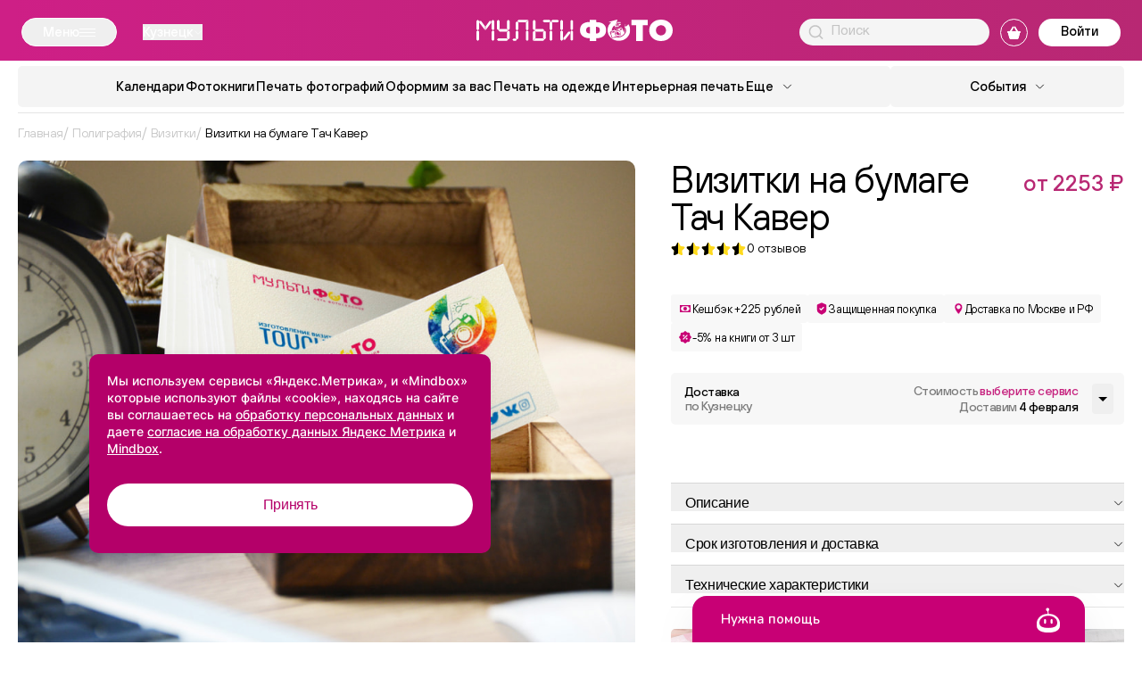

--- FILE ---
content_type: text/html; charset=UTF-8
request_url: https://multifoto.ru/kuzneck/prints/pechat-vizitok/touche-cover/
body_size: 50724
content:

<!DOCTYPE html>

<html class="no-js" lang="ru">

<head>

    <meta http-equiv="Content-Type" content="text/html; charset=UTF-8" />
<meta name="description" content="Напечатайте визитки на бумаге Тач Кавер с помощью бесплатного редактора ⭐⭐⭐⭐⭐. Мультифото - высокое качество фотопечати, большой ассортимент, быстрая доставка в Кузнецке по РФ. Низкие цены и удобная оплата. Собственное производство. Оформите заказ онлайн." />
<script data-skip-moving="true">(function(w, d, n) {var cl = "bx-core";var ht = d.documentElement;var htc = ht ? ht.className : undefined;if (htc === undefined || htc.indexOf(cl) !== -1){return;}var ua = n.userAgent;if (/(iPad;)|(iPhone;)/i.test(ua)){cl += " bx-ios";}else if (/Windows/i.test(ua)){cl += ' bx-win';}else if (/Macintosh/i.test(ua)){cl += " bx-mac";}else if (/Linux/i.test(ua) && !/Android/i.test(ua)){cl += " bx-linux";}else if (/Android/i.test(ua)){cl += " bx-android";}cl += (/(ipad|iphone|android|mobile|touch)/i.test(ua) ? " bx-touch" : " bx-no-touch");cl += w.devicePixelRatio && w.devicePixelRatio >= 2? " bx-retina": " bx-no-retina";if (/AppleWebKit/.test(ua)){cl += " bx-chrome";}else if (/Opera/.test(ua)){cl += " bx-opera";}else if (/Firefox/.test(ua)){cl += " bx-firefox";}ht.className = htc ? htc + " " + cl : cl;})(window, document, navigator);</script>


<link href="/bitrix/cache/css/s1/multifoto/kernel_main/kernel_main_v1.css?176911493915735" type="text/css" rel="stylesheet"/>
<link href="/bitrix/cache/css/s1/multifoto/template_cdbbda5c884d7df1313e35d50c70bc96/template_cdbbda5c884d7df1313e35d50c70bc96_v1.css?1769114906595130" type="text/css" rel="stylesheet" data-template-style="true"/>







    <title>Визитки на бумаге Тач Кавер печать онлайн в Кузнецке</title>

    <meta charset="utf-8">
    <meta name="viewport"
          content="width=device-width, user-scalable=yes, initial-scale=1, maximum-scale=3, minimum-scale=0.1">
    <meta http-equiv="X-UA-Compatible" content="ie=edge">
    <meta name="format-detection" content="telephone=no">
    <meta name="format-detection" content="date=no">
    <meta name="format-detection" content="address=no">
    <meta name="format-detection" content="email=no">
    <meta name="google" content="notranslate">
    <meta name="HandheldFriendly" content="true">
    <meta name="robots" content="index, follow">

    <meta name="msapplication-TileColor" content="#ffc40d">
    <meta name="theme-color" content="#ffffff">
    <link rel="apple-touch-icon" sizes="180x180" href="/apple-touch-icon.png?v=multifoto.ru">
    <link rel="icon" type="image/png" sizes="32x32" href="/favicon-32x32.png?v=multifoto.ru">
    <link rel="icon" type="image/png" sizes="16x16" href="/favicon-16x16.png?v=multifoto.ru">
    <link rel="manifest" href="/site.webmanifest?v=multifoto.ru">
    <link rel="mask-icon" href="/safari-pinned-tab.svg?v=multifoto.ru" color="#5bbad5">
    <link rel="shortcut icon" href="/favicon.ico?v=multifoto.ru">

    <link rel="preload" href="/local/templates/multifoto/frontend/build/fonts/Inter-Regular.woff2" as="font"
          type="font/woff2" crossorigin="anonymous">
    <link rel="preload" href="/local/templates/multifoto/frontend/build/fonts/Inter-Medium.woff2" as="font"
          type="font/woff2" crossorigin="anonymous">
    <link rel="preload" href="/local/templates/multifoto/frontend/build/fonts/Inter-Bold.woff2" as="font"
          type="font/woff2" crossorigin="anonymous">
    <link rel="preload" href="/local/templates/multifoto/frontend/build/fonts/HelveticaNeue.woff" as="font"
          type="font/woff" crossorigin="anonymous">
    <link rel="preload" href="/local/templates/multifoto/frontend/build/fonts/TTHoves-DemiBold.woff2" as="font"
          type="font/woff2" crossorigin="anonymous">
    <link rel="preload" href="/local/templates/multifoto/frontend/build/fonts/TTHoves-Italic.woff2" as="font"
          type="font/woff2" crossorigin="anonymous">
    <link rel="preload" href="/local/templates/multifoto/frontend/build/fonts/TTHoves-Medium.woff2" as="font"
          type="font/woff2" crossorigin="anonymous">
    <link rel="preload" href="/local/templates/multifoto/frontend/build/fonts/TTHoves-Regular.woff2" as="font"
          type="font/woff2" crossorigin="anonymous">

    
        <!-- Mindbox -->
            <!-- End Mindbox -->

    <!-- Yandex.Metrika counter -->
        <noscript>
        <div><img src="https://mc.yandex.ru/watch/22032202"
                  style="position:absolute; left:-9999px;" alt=""/></div>
    </noscript>
    <!-- /Yandex.Metrika counter -->

    
    <!-- Varioqub experiments -->
    </head>

<body>

<div id="panel">
    </div>

<div class="page">

    <div class="page__header">

        <div class="header    ">

            <div class="header__inner">

                <div class="header__top-section">

                    
                        <div class="header__top-inner">
                            <button class="header__menu js-mega-menu-btn">
                                <span class="header__menu-text">Меню</span>
                                <div class="header__menu-btn">
                                    <div class="header__menu-btn-line"></div>
                                </div>
                            </button>

                            <!--'start_frame_cache_955d9O'-->    <div id="i-0-intec-regionality-regions-select-multifoto-final-b7WAH1g6DqWX" class="ns-intec-regionality c-regions-select c-regions-select-default">
        
                    <!-- Кнопки выбора региона в хедере -->
            <button class="header__choose-city chose-city js-choose-city-btn"
                    data-role="select">
                <span class="chose-city__current-city">Кузнецк</span>
                <svg class="chose-city__icon">
                    <use href="/local/templates/multifoto/frontend/build/img/svgSprite.svg#shevron"></use>
                </svg>
            </button>
        
        
        <!-- Попап с подтверждением - используем улучшенную логику -->
        
        <!-- Диалоговое окно выбора города -->
        <div class="regions-select-dialog" data-role="dialog">
            <div class="choose-city__background">
                <div class="choose-city__container js-popup-container">
                    <div class="choose-city__content">
                        <button class="choose-city__close-btn js-popup-close-btn" data-role="dialog.close">
                            <svg class="choose-city__close-icon">
                                <use href="/local/templates/multifoto/frontend/build/img/svgSprite.svg#close-icon"></use>
                            </svg>
                        </button>
                        <div class="choose-city__title">
                            Выберите город                        </div>
                        <div class="choose-city__search">
                            <label class="choose-city__search-label">
                                <input class="choose-city__search-input" type="text"
                                       placeholder="Поиск"
                                       data-role="dialog.search"/>
                                <svg class="choose-city__search-icon">
                                    <use href="/local/templates/multifoto/frontend/build/img/svgSprite.svg#loup"></use>
                                </svg>
                                <button class="choose-city__search-reset-btn">
                                    <svg class="choose-city__search-reset-icon">
                                        <use href="/local/templates/multifoto/frontend/build/img/svgSprite.svg#close-icon"></use>
                                    </svg>
                                </button>
                            </label>
                        </div>
                        <div class="choose-city__results-container js-city-scroll-container">
                            <div class="choose-city__results js-city-results">
                                                                                                        <button class="choose-city__results-item js-city-results-item js-highlight-text"
                                            data-id="4" data-role="dialog.region">
                                        Москва                                    </button>
                                                                                                        <button class="choose-city__results-item js-city-results-item js-highlight-text"
                                            data-id="11" data-role="dialog.region">
                                        Абакан                                    </button>
                                                                                                        <button class="choose-city__results-item js-city-results-item js-highlight-text"
                                            data-id="12" data-role="dialog.region">
                                        Абинск                                    </button>
                                                                                                        <button class="choose-city__results-item js-city-results-item js-highlight-text"
                                            data-id="13" data-role="dialog.region">
                                        Агинское                                    </button>
                                                                                                        <button class="choose-city__results-item js-city-results-item js-highlight-text"
                                            data-id="14" data-role="dialog.region">
                                        Агрыз                                    </button>
                                                                                                        <button class="choose-city__results-item js-city-results-item js-highlight-text"
                                            data-id="15" data-role="dialog.region">
                                        Адлер                                    </button>
                                                                                                        <button class="choose-city__results-item js-city-results-item js-highlight-text"
                                            data-id="16" data-role="dialog.region">
                                        Азов                                    </button>
                                                                                                        <button class="choose-city__results-item js-city-results-item js-highlight-text"
                                            data-id="17" data-role="dialog.region">
                                        Аксай                                    </button>
                                                                                                        <button class="choose-city__results-item js-city-results-item js-highlight-text"
                                            data-id="18" data-role="dialog.region">
                                        Алатырь                                    </button>
                                                                                                        <button class="choose-city__results-item js-city-results-item js-highlight-text"
                                            data-id="19" data-role="dialog.region">
                                        Александров                                    </button>
                                                                                                        <button class="choose-city__results-item js-city-results-item js-highlight-text"
                                            data-id="20" data-role="dialog.region">
                                        Александровское                                    </button>
                                                                                                        <button class="choose-city__results-item js-city-results-item js-highlight-text"
                                            data-id="21" data-role="dialog.region">
                                        Алексеевка                                    </button>
                                                                                                        <button class="choose-city__results-item js-city-results-item js-highlight-text"
                                            data-id="22" data-role="dialog.region">
                                        Алексин                                    </button>
                                                                                                        <button class="choose-city__results-item js-city-results-item js-highlight-text"
                                            data-id="23" data-role="dialog.region">
                                        Альметьевск                                    </button>
                                                                                                        <button class="choose-city__results-item js-city-results-item js-highlight-text"
                                            data-id="24" data-role="dialog.region">
                                        Амурск                                    </button>
                                                                                                        <button class="choose-city__results-item js-city-results-item js-highlight-text"
                                            data-id="26" data-role="dialog.region">
                                        Анапа                                    </button>
                                                                                                        <button class="choose-city__results-item js-city-results-item js-highlight-text"
                                            data-id="27" data-role="dialog.region">
                                        Ангарск                                    </button>
                                                                                                        <button class="choose-city__results-item js-city-results-item js-highlight-text"
                                            data-id="28" data-role="dialog.region">
                                        Анжеро-Судженск                                    </button>
                                                                                                        <button class="choose-city__results-item js-city-results-item js-highlight-text"
                                            data-id="29" data-role="dialog.region">
                                        Апатиты                                    </button>
                                                                                                        <button class="choose-city__results-item js-city-results-item js-highlight-text"
                                            data-id="30" data-role="dialog.region">
                                        Апрелевка                                    </button>
                                                                                                        <button class="choose-city__results-item js-city-results-item js-highlight-text"
                                            data-id="31" data-role="dialog.region">
                                        Апшеронск                                    </button>
                                                                                                        <button class="choose-city__results-item js-city-results-item js-highlight-text"
                                            data-id="32" data-role="dialog.region">
                                        Арзамас                                    </button>
                                                                                                        <button class="choose-city__results-item js-city-results-item js-highlight-text"
                                            data-id="33" data-role="dialog.region">
                                        Армавир                                    </button>
                                                                                                        <button class="choose-city__results-item js-city-results-item js-highlight-text"
                                            data-id="34" data-role="dialog.region">
                                        Арсеньев                                    </button>
                                                                                                        <button class="choose-city__results-item js-city-results-item js-highlight-text"
                                            data-id="35" data-role="dialog.region">
                                        Артем                                    </button>
                                                                                                        <button class="choose-city__results-item js-city-results-item js-highlight-text"
                                            data-id="36" data-role="dialog.region">
                                        Архангельск                                    </button>
                                                                                                        <button class="choose-city__results-item js-city-results-item js-highlight-text"
                                            data-id="37" data-role="dialog.region">
                                        Асбест                                    </button>
                                                                                                        <button class="choose-city__results-item js-city-results-item js-highlight-text"
                                            data-id="38" data-role="dialog.region">
                                        Астрахань                                    </button>
                                                                                                        <button class="choose-city__results-item js-city-results-item js-highlight-text"
                                            data-id="39" data-role="dialog.region">
                                        Аткарск                                    </button>
                                                                                                        <button class="choose-city__results-item js-city-results-item js-highlight-text"
                                            data-id="40" data-role="dialog.region">
                                        Афипский                                    </button>
                                                                                                        <button class="choose-city__results-item js-city-results-item js-highlight-text"
                                            data-id="41" data-role="dialog.region">
                                        Ахтубинск                                    </button>
                                                                                                        <button class="choose-city__results-item js-city-results-item js-highlight-text"
                                            data-id="42" data-role="dialog.region">
                                        Ачинск                                    </button>
                                                                                                        <button class="choose-city__results-item js-city-results-item js-highlight-text"
                                            data-id="43" data-role="dialog.region">
                                        Аша                                    </button>
                                                                                                        <button class="choose-city__results-item js-city-results-item js-highlight-text"
                                            data-id="44" data-role="dialog.region">
                                        Байкальск                                    </button>
                                                                                                        <button class="choose-city__results-item js-city-results-item js-highlight-text"
                                            data-id="45" data-role="dialog.region">
                                        Балаково                                    </button>
                                                                                                        <button class="choose-city__results-item js-city-results-item js-highlight-text"
                                            data-id="46" data-role="dialog.region">
                                        Балахна                                    </button>
                                                                                                        <button class="choose-city__results-item js-city-results-item js-highlight-text"
                                            data-id="47" data-role="dialog.region">
                                        Балашиха                                    </button>
                                                                                                        <button class="choose-city__results-item js-city-results-item js-highlight-text"
                                            data-id="48" data-role="dialog.region">
                                        Балашов                                    </button>
                                                                                                        <button class="choose-city__results-item js-city-results-item js-highlight-text"
                                            data-id="49" data-role="dialog.region">
                                        Балтийск                                    </button>
                                                                                                        <button class="choose-city__results-item js-city-results-item js-highlight-text"
                                            data-id="50" data-role="dialog.region">
                                        Барнаул                                    </button>
                                                                                                        <button class="choose-city__results-item js-city-results-item js-highlight-text"
                                            data-id="51" data-role="dialog.region">
                                        Батайск                                    </button>
                                                                                                        <button class="choose-city__results-item js-city-results-item js-highlight-text"
                                            data-id="52" data-role="dialog.region">
                                        Белая Глина                                    </button>
                                                                                                        <button class="choose-city__results-item js-city-results-item js-highlight-text"
                                            data-id="53" data-role="dialog.region">
                                        Белая Калитва                                    </button>
                                                                                                        <button class="choose-city__results-item js-city-results-item js-highlight-text"
                                            data-id="54" data-role="dialog.region">
                                        Белгород                                    </button>
                                                                                                        <button class="choose-city__results-item js-city-results-item js-highlight-text"
                                            data-id="55" data-role="dialog.region">
                                        Белебей                                    </button>
                                                                                                        <button class="choose-city__results-item js-city-results-item js-highlight-text"
                                            data-id="56" data-role="dialog.region">
                                        Белово                                    </button>
                                                                                                        <button class="choose-city__results-item js-city-results-item js-highlight-text"
                                            data-id="57" data-role="dialog.region">
                                        Белогорск                                    </button>
                                                                                                        <button class="choose-city__results-item js-city-results-item js-highlight-text"
                                            data-id="58" data-role="dialog.region">
                                        Белокуриха                                    </button>
                                                                                                        <button class="choose-city__results-item js-city-results-item js-highlight-text"
                                            data-id="59" data-role="dialog.region">
                                        Белорецк                                    </button>
                                                                                                        <button class="choose-city__results-item js-city-results-item js-highlight-text"
                                            data-id="60" data-role="dialog.region">
                                        Белореченск                                    </button>
                                                                                                        <button class="choose-city__results-item js-city-results-item js-highlight-text"
                                            data-id="61" data-role="dialog.region">
                                        Бердск                                    </button>
                                                                                                        <button class="choose-city__results-item js-city-results-item js-highlight-text"
                                            data-id="62" data-role="dialog.region">
                                        Березники                                    </button>
                                                                                                        <button class="choose-city__results-item js-city-results-item js-highlight-text"
                                            data-id="63" data-role="dialog.region">
                                        Березовка                                    </button>
                                                                                                        <button class="choose-city__results-item js-city-results-item js-highlight-text"
                                            data-id="64" data-role="dialog.region">
                                        Беслан                                    </button>
                                                                                                        <button class="choose-city__results-item js-city-results-item js-highlight-text"
                                            data-id="65" data-role="dialog.region">
                                        Бийск                                    </button>
                                                                                                        <button class="choose-city__results-item js-city-results-item js-highlight-text"
                                            data-id="66" data-role="dialog.region">
                                        Бикин                                    </button>
                                                                                                        <button class="choose-city__results-item js-city-results-item js-highlight-text"
                                            data-id="67" data-role="dialog.region">
                                        Биробиджан                                    </button>
                                                                                                        <button class="choose-city__results-item js-city-results-item js-highlight-text"
                                            data-id="68" data-role="dialog.region">
                                        Благовещенск                                    </button>
                                                                                                        <button class="choose-city__results-item js-city-results-item js-highlight-text"
                                            data-id="69" data-role="dialog.region">
                                        Бобров                                    </button>
                                                                                                        <button class="choose-city__results-item js-city-results-item js-highlight-text"
                                            data-id="70" data-role="dialog.region">
                                        Богданович                                    </button>
                                                                                                        <button class="choose-city__results-item js-city-results-item js-highlight-text"
                                            data-id="71" data-role="dialog.region">
                                        Богородицк                                    </button>
                                                                                                        <button class="choose-city__results-item js-city-results-item js-highlight-text"
                                            data-id="72" data-role="dialog.region">
                                        Богородск                                    </button>
                                                                                                        <button class="choose-city__results-item js-city-results-item js-highlight-text"
                                            data-id="73" data-role="dialog.region">
                                        Большой Камень                                    </button>
                                                                                                        <button class="choose-city__results-item js-city-results-item js-highlight-text"
                                            data-id="74" data-role="dialog.region">
                                        Бор                                    </button>
                                                                                                        <button class="choose-city__results-item js-city-results-item js-highlight-text"
                                            data-id="75" data-role="dialog.region">
                                        Борисоглебск                                    </button>
                                                                                                        <button class="choose-city__results-item js-city-results-item js-highlight-text"
                                            data-id="76" data-role="dialog.region">
                                        Боровичи                                    </button>
                                                                                                        <button class="choose-city__results-item js-city-results-item js-highlight-text"
                                            data-id="77" data-role="dialog.region">
                                        Братск                                    </button>
                                                                                                        <button class="choose-city__results-item js-city-results-item js-highlight-text"
                                            data-id="78" data-role="dialog.region">
                                        Брюховецкая                                    </button>
                                                                                                        <button class="choose-city__results-item js-city-results-item js-highlight-text"
                                            data-id="79" data-role="dialog.region">
                                        Брянск                                    </button>
                                                                                                        <button class="choose-city__results-item js-city-results-item js-highlight-text"
                                            data-id="80" data-role="dialog.region">
                                        Бугульма                                    </button>
                                                                                                        <button class="choose-city__results-item js-city-results-item js-highlight-text"
                                            data-id="81" data-role="dialog.region">
                                        Бугуруслан                                    </button>
                                                                                                        <button class="choose-city__results-item js-city-results-item js-highlight-text"
                                            data-id="82" data-role="dialog.region">
                                        Буденновск                                    </button>
                                                                                                        <button class="choose-city__results-item js-city-results-item js-highlight-text"
                                            data-id="83" data-role="dialog.region">
                                        Бузулук                                    </button>
                                                                                                        <button class="choose-city__results-item js-city-results-item js-highlight-text"
                                            data-id="84" data-role="dialog.region">
                                        Ванино                                    </button>
                                                                                                        <button class="choose-city__results-item js-city-results-item js-highlight-text"
                                            data-id="85" data-role="dialog.region">
                                        Великие Луки                                    </button>
                                                                                                        <button class="choose-city__results-item js-city-results-item js-highlight-text"
                                            data-id="86" data-role="dialog.region">
                                        Великий Новгород                                    </button>
                                                                                                        <button class="choose-city__results-item js-city-results-item js-highlight-text"
                                            data-id="87" data-role="dialog.region">
                                        Великий Устюг                                    </button>
                                                                                                        <button class="choose-city__results-item js-city-results-item js-highlight-text"
                                            data-id="88" data-role="dialog.region">
                                        Вельск                                    </button>
                                                                                                        <button class="choose-city__results-item js-city-results-item js-highlight-text"
                                            data-id="89" data-role="dialog.region">
                                        Верещагино                                    </button>
                                                                                                        <button class="choose-city__results-item js-city-results-item js-highlight-text"
                                            data-id="90" data-role="dialog.region">
                                        Верхняя Пышма                                    </button>
                                                                                                        <button class="choose-city__results-item js-city-results-item js-highlight-text"
                                            data-id="91" data-role="dialog.region">
                                        Верхняя Салда                                    </button>
                                                                                                        <button class="choose-city__results-item js-city-results-item js-highlight-text"
                                            data-id="92" data-role="dialog.region">
                                        Вешенская                                    </button>
                                                                                                        <button class="choose-city__results-item js-city-results-item js-highlight-text"
                                            data-id="93" data-role="dialog.region">
                                        Видное                                    </button>
                                                                                                        <button class="choose-city__results-item js-city-results-item js-highlight-text"
                                            data-id="94" data-role="dialog.region">
                                        Вихоревка                                    </button>
                                                                                                        <button class="choose-city__results-item js-city-results-item js-highlight-text"
                                            data-id="95" data-role="dialog.region">
                                        Вичуга                                    </button>
                                                                                                        <button class="choose-city__results-item js-city-results-item js-highlight-text"
                                            data-id="96" data-role="dialog.region">
                                        Владивосток                                    </button>
                                                                                                        <button class="choose-city__results-item js-city-results-item js-highlight-text"
                                            data-id="97" data-role="dialog.region">
                                        Владикавказ                                    </button>
                                                                                                        <button class="choose-city__results-item js-city-results-item js-highlight-text"
                                            data-id="98" data-role="dialog.region">
                                        Владимир                                    </button>
                                                                                                        <button class="choose-city__results-item js-city-results-item js-highlight-text"
                                            data-id="99" data-role="dialog.region">
                                        Волгоград                                    </button>
                                                                                                        <button class="choose-city__results-item js-city-results-item js-highlight-text"
                                            data-id="100" data-role="dialog.region">
                                        Волгодонск                                    </button>
                                                                                                        <button class="choose-city__results-item js-city-results-item js-highlight-text"
                                            data-id="101" data-role="dialog.region">
                                        Волжск                                    </button>
                                                                                                        <button class="choose-city__results-item js-city-results-item js-highlight-text"
                                            data-id="102" data-role="dialog.region">
                                        Волжский                                    </button>
                                                                                                        <button class="choose-city__results-item js-city-results-item js-highlight-text"
                                            data-id="103" data-role="dialog.region">
                                        Вологда                                    </button>
                                                                                                        <button class="choose-city__results-item js-city-results-item js-highlight-text"
                                            data-id="104" data-role="dialog.region">
                                        Волоколамск                                    </button>
                                                                                                        <button class="choose-city__results-item js-city-results-item js-highlight-text"
                                            data-id="105" data-role="dialog.region">
                                        Волхов                                    </button>
                                                                                                        <button class="choose-city__results-item js-city-results-item js-highlight-text"
                                            data-id="106" data-role="dialog.region">
                                        Вольск                                    </button>
                                                                                                        <button class="choose-city__results-item js-city-results-item js-highlight-text"
                                            data-id="107" data-role="dialog.region">
                                        Воркута                                    </button>
                                                                                                        <button class="choose-city__results-item js-city-results-item js-highlight-text"
                                            data-id="108" data-role="dialog.region">
                                        Воронеж                                    </button>
                                                                                                        <button class="choose-city__results-item js-city-results-item js-highlight-text"
                                            data-id="109" data-role="dialog.region">
                                        Воткинск                                    </button>
                                                                                                        <button class="choose-city__results-item js-city-results-item js-highlight-text"
                                            data-id="110" data-role="dialog.region">
                                        Всеволожск                                    </button>
                                                                                                        <button class="choose-city__results-item js-city-results-item js-highlight-text"
                                            data-id="111" data-role="dialog.region">
                                        Выборг                                    </button>
                                                                                                        <button class="choose-city__results-item js-city-results-item js-highlight-text"
                                            data-id="112" data-role="dialog.region">
                                        Выкса                                    </button>
                                                                                                        <button class="choose-city__results-item js-city-results-item js-highlight-text"
                                            data-id="113" data-role="dialog.region">
                                        Вышний Волочек                                    </button>
                                                                                                        <button class="choose-city__results-item js-city-results-item js-highlight-text"
                                            data-id="114" data-role="dialog.region">
                                        Вязники                                    </button>
                                                                                                        <button class="choose-city__results-item js-city-results-item js-highlight-text"
                                            data-id="115" data-role="dialog.region">
                                        Вязьма                                    </button>
                                                                                                        <button class="choose-city__results-item js-city-results-item js-highlight-text"
                                            data-id="116" data-role="dialog.region">
                                        Гагарин                                    </button>
                                                                                                        <button class="choose-city__results-item js-city-results-item js-highlight-text"
                                            data-id="117" data-role="dialog.region">
                                        Гай                                    </button>
                                                                                                        <button class="choose-city__results-item js-city-results-item js-highlight-text"
                                            data-id="118" data-role="dialog.region">
                                        Гатчина                                    </button>
                                                                                                        <button class="choose-city__results-item js-city-results-item js-highlight-text"
                                            data-id="119" data-role="dialog.region">
                                        Гвардейск                                    </button>
                                                                                                        <button class="choose-city__results-item js-city-results-item js-highlight-text"
                                            data-id="120" data-role="dialog.region">
                                        Геленджик                                    </button>
                                                                                                        <button class="choose-city__results-item js-city-results-item js-highlight-text"
                                            data-id="121" data-role="dialog.region">
                                        Георгиевск                                    </button>
                                                                                                        <button class="choose-city__results-item js-city-results-item js-highlight-text"
                                            data-id="122" data-role="dialog.region">
                                        Глазов                                    </button>
                                                                                                        <button class="choose-city__results-item js-city-results-item js-highlight-text"
                                            data-id="124" data-role="dialog.region">
                                        Горно-Алтайск                                    </button>
                                                                                                        <button class="choose-city__results-item js-city-results-item js-highlight-text"
                                            data-id="125" data-role="dialog.region">
                                        Горнозаводск                                    </button>
                                                                                                        <button class="choose-city__results-item js-city-results-item js-highlight-text"
                                            data-id="126" data-role="dialog.region">
                                        Городец                                    </button>
                                                                                                        <button class="choose-city__results-item js-city-results-item js-highlight-text"
                                            data-id="127" data-role="dialog.region">
                                        Гороховец                                    </button>
                                                                                                        <button class="choose-city__results-item js-city-results-item js-highlight-text"
                                            data-id="128" data-role="dialog.region">
                                        Горячий Ключ                                    </button>
                                                                                                        <button class="choose-city__results-item js-city-results-item js-highlight-text"
                                            data-id="129" data-role="dialog.region">
                                        Грозный                                    </button>
                                                                                                        <button class="choose-city__results-item js-city-results-item js-highlight-text"
                                            data-id="130" data-role="dialog.region">
                                        Грязи                                    </button>
                                                                                                        <button class="choose-city__results-item js-city-results-item js-highlight-text"
                                            data-id="131" data-role="dialog.region">
                                        Губаха                                    </button>
                                                                                                        <button class="choose-city__results-item js-city-results-item js-highlight-text"
                                            data-id="132" data-role="dialog.region">
                                        Губкин                                    </button>
                                                                                                        <button class="choose-city__results-item js-city-results-item js-highlight-text"
                                            data-id="133" data-role="dialog.region">
                                        Губкинский                                    </button>
                                                                                                        <button class="choose-city__results-item js-city-results-item js-highlight-text"
                                            data-id="134" data-role="dialog.region">
                                        Гуково                                    </button>
                                                                                                        <button class="choose-city__results-item js-city-results-item js-highlight-text"
                                            data-id="135" data-role="dialog.region">
                                        Гулькевичи                                    </button>
                                                                                                        <button class="choose-city__results-item js-city-results-item js-highlight-text"
                                            data-id="136" data-role="dialog.region">
                                        Гусиноозерск                                    </button>
                                                                                                        <button class="choose-city__results-item js-city-results-item js-highlight-text"
                                            data-id="137" data-role="dialog.region">
                                        Гусь-Хрустальный                                    </button>
                                                                                                        <button class="choose-city__results-item js-city-results-item js-highlight-text"
                                            data-id="138" data-role="dialog.region">
                                        Давлеканово                                    </button>
                                                                                                        <button class="choose-city__results-item js-city-results-item js-highlight-text"
                                            data-id="139" data-role="dialog.region">
                                        Дальнегорск                                    </button>
                                                                                                        <button class="choose-city__results-item js-city-results-item js-highlight-text"
                                            data-id="140" data-role="dialog.region">
                                        Дедовск                                    </button>
                                                                                                        <button class="choose-city__results-item js-city-results-item js-highlight-text"
                                            data-id="141" data-role="dialog.region">
                                        Дербент                                    </button>
                                                                                                        <button class="choose-city__results-item js-city-results-item js-highlight-text"
                                            data-id="142" data-role="dialog.region">
                                        Десногорск                                    </button>
                                                                                                        <button class="choose-city__results-item js-city-results-item js-highlight-text"
                                            data-id="143" data-role="dialog.region">
                                        Дзержинец                                    </button>
                                                                                                        <button class="choose-city__results-item js-city-results-item js-highlight-text"
                                            data-id="144" data-role="dialog.region">
                                        Дзержинск                                    </button>
                                                                                                        <button class="choose-city__results-item js-city-results-item js-highlight-text"
                                            data-id="145" data-role="dialog.region">
                                        Димитровград                                    </button>
                                                                                                        <button class="choose-city__results-item js-city-results-item js-highlight-text"
                                            data-id="146" data-role="dialog.region">
                                        Динская                                    </button>
                                                                                                        <button class="choose-city__results-item js-city-results-item js-highlight-text"
                                            data-id="147" data-role="dialog.region">
                                        Дмитров                                    </button>
                                                                                                        <button class="choose-city__results-item js-city-results-item js-highlight-text"
                                            data-id="148" data-role="dialog.region">
                                        Добрянка                                    </button>
                                                                                                        <button class="choose-city__results-item js-city-results-item js-highlight-text"
                                            data-id="149" data-role="dialog.region">
                                        Долгопрудный                                    </button>
                                                                                                        <button class="choose-city__results-item js-city-results-item js-highlight-text"
                                            data-id="150" data-role="dialog.region">
                                        Домодедово                                    </button>
                                                                                                        <button class="choose-city__results-item js-city-results-item js-highlight-text"
                                            data-id="151" data-role="dialog.region">
                                        Донецк                                    </button>
                                                                                                        <button class="choose-city__results-item js-city-results-item js-highlight-text"
                                            data-id="152" data-role="dialog.region">
                                        Дорогобуж                                    </button>
                                                                                                        <button class="choose-city__results-item js-city-results-item js-highlight-text"
                                            data-id="153" data-role="dialog.region">
                                        Дубна                                    </button>
                                                                                                        <button class="choose-city__results-item js-city-results-item js-highlight-text"
                                            data-id="154" data-role="dialog.region">
                                        Дятьково                                    </button>
                                                                                                        <button class="choose-city__results-item js-city-results-item js-highlight-text"
                                            data-id="155" data-role="dialog.region">
                                        Евпатория                                    </button>
                                                                                                        <button class="choose-city__results-item js-city-results-item js-highlight-text"
                                            data-id="156" data-role="dialog.region">
                                        Егорьевск                                    </button>
                                                                                                        <button class="choose-city__results-item js-city-results-item js-highlight-text"
                                            data-id="157" data-role="dialog.region">
                                        Ейск                                    </button>
                                                                                                        <button class="choose-city__results-item js-city-results-item js-highlight-text"
                                            data-id="158" data-role="dialog.region">
                                        Екатеринбург                                    </button>
                                                                                                        <button class="choose-city__results-item js-city-results-item js-highlight-text"
                                            data-id="159" data-role="dialog.region">
                                        Елабуга                                    </button>
                                                                                                        <button class="choose-city__results-item js-city-results-item js-highlight-text"
                                            data-id="160" data-role="dialog.region">
                                        Елец                                    </button>
                                                                                                        <button class="choose-city__results-item js-city-results-item js-highlight-text"
                                            data-id="161" data-role="dialog.region">
                                        Елизово                                    </button>
                                                                                                        <button class="choose-city__results-item js-city-results-item js-highlight-text"
                                            data-id="162" data-role="dialog.region">
                                        Енисейск                                    </button>
                                                                                                        <button class="choose-city__results-item js-city-results-item js-highlight-text"
                                            data-id="163" data-role="dialog.region">
                                        Ессентуки                                    </button>
                                                                                                        <button class="choose-city__results-item js-city-results-item js-highlight-text"
                                            data-id="164" data-role="dialog.region">
                                        Ессентукская                                    </button>
                                                                                                        <button class="choose-city__results-item js-city-results-item js-highlight-text"
                                            data-id="165" data-role="dialog.region">
                                        Ефремов                                    </button>
                                                                                                        <button class="choose-city__results-item js-city-results-item js-highlight-text"
                                            data-id="166" data-role="dialog.region">
                                        Железногорск                                    </button>
                                                                                                        <button class="choose-city__results-item js-city-results-item js-highlight-text"
                                            data-id="167" data-role="dialog.region">
                                        Железногорск, Красноярский кр                                    </button>
                                                                                                        <button class="choose-city__results-item js-city-results-item js-highlight-text"
                                            data-id="168" data-role="dialog.region">
                                        Железногорск, Курская обл.                                    </button>
                                                                                                        <button class="choose-city__results-item js-city-results-item js-highlight-text"
                                            data-id="169" data-role="dialog.region">
                                        Железнодорожный                                    </button>
                                                                                                        <button class="choose-city__results-item js-city-results-item js-highlight-text"
                                            data-id="170" data-role="dialog.region">
                                        Жердевка                                    </button>
                                                                                                        <button class="choose-city__results-item js-city-results-item js-highlight-text"
                                            data-id="171" data-role="dialog.region">
                                        Жешарт                                    </button>
                                                                                                        <button class="choose-city__results-item js-city-results-item js-highlight-text"
                                            data-id="172" data-role="dialog.region">
                                        Жигулевск                                    </button>
                                                                                                        <button class="choose-city__results-item js-city-results-item js-highlight-text"
                                            data-id="173" data-role="dialog.region">
                                        Жирновск                                    </button>
                                                                                                        <button class="choose-city__results-item js-city-results-item js-highlight-text"
                                            data-id="174" data-role="dialog.region">
                                        Жуковский                                    </button>
                                                                                                        <button class="choose-city__results-item js-city-results-item js-highlight-text"
                                            data-id="175" data-role="dialog.region">
                                        Забайкальск                                    </button>
                                                                                                        <button class="choose-city__results-item js-city-results-item js-highlight-text"
                                            data-id="176" data-role="dialog.region">
                                        Заволжье                                    </button>
                                                                                                        <button class="choose-city__results-item js-city-results-item js-highlight-text"
                                            data-id="177" data-role="dialog.region">
                                        Заокский                                    </button>
                                                                                                        <button class="choose-city__results-item js-city-results-item js-highlight-text"
                                            data-id="178" data-role="dialog.region">
                                        Заполярный                                    </button>
                                                                                                        <button class="choose-city__results-item js-city-results-item js-highlight-text"
                                            data-id="179" data-role="dialog.region">
                                        Заречный, Пензенская обл.                                    </button>
                                                                                                        <button class="choose-city__results-item js-city-results-item js-highlight-text"
                                            data-id="180" data-role="dialog.region">
                                        Заречный, Свердловская обл.                                    </button>
                                                                                                        <button class="choose-city__results-item js-city-results-item js-highlight-text"
                                            data-id="181" data-role="dialog.region">
                                        Заринск                                    </button>
                                                                                                        <button class="choose-city__results-item js-city-results-item js-highlight-text"
                                            data-id="182" data-role="dialog.region">
                                        Звенигово                                    </button>
                                                                                                        <button class="choose-city__results-item js-city-results-item js-highlight-text"
                                            data-id="183" data-role="dialog.region">
                                        Зеленогорск, Красноярский кр.                                    </button>
                                                                                                        <button class="choose-city__results-item js-city-results-item js-highlight-text"
                                            data-id="184" data-role="dialog.region">
                                        Зеленоград                                    </button>
                                                                                                        <button class="choose-city__results-item js-city-results-item js-highlight-text"
                                            data-id="185" data-role="dialog.region">
                                        Зеленодольск                                    </button>
                                                                                                        <button class="choose-city__results-item js-city-results-item js-highlight-text"
                                            data-id="186" data-role="dialog.region">
                                        Зерноград, Ростовская обл.                                    </button>
                                                                                                        <button class="choose-city__results-item js-city-results-item js-highlight-text"
                                            data-id="187" data-role="dialog.region">
                                        Зима                                    </button>
                                                                                                        <button class="choose-city__results-item js-city-results-item js-highlight-text"
                                            data-id="188" data-role="dialog.region">
                                        Златоуст                                    </button>
                                                                                                        <button class="choose-city__results-item js-city-results-item js-highlight-text"
                                            data-id="189" data-role="dialog.region">
                                        Знаменск                                    </button>
                                                                                                        <button class="choose-city__results-item js-city-results-item js-highlight-text"
                                            data-id="190" data-role="dialog.region">
                                        Зубово                                    </button>
                                                                                                        <button class="choose-city__results-item js-city-results-item js-highlight-text"
                                            data-id="191" data-role="dialog.region">
                                        Иваново                                    </button>
                                                                                                        <button class="choose-city__results-item js-city-results-item js-highlight-text"
                                            data-id="192" data-role="dialog.region">
                                        Ивантеевка                                    </button>
                                                                                                        <button class="choose-city__results-item js-city-results-item js-highlight-text"
                                            data-id="193" data-role="dialog.region">
                                        Игнатово                                    </button>
                                                                                                        <button class="choose-city__results-item js-city-results-item js-highlight-text"
                                            data-id="194" data-role="dialog.region">
                                        Ижевск                                    </button>
                                                                                                        <button class="choose-city__results-item js-city-results-item js-highlight-text"
                                            data-id="195" data-role="dialog.region">
                                        Изобильный                                    </button>
                                                                                                        <button class="choose-city__results-item js-city-results-item js-highlight-text"
                                            data-id="196" data-role="dialog.region">
                                        Инта                                    </button>
                                                                                                        <button class="choose-city__results-item js-city-results-item js-highlight-text"
                                            data-id="197" data-role="dialog.region">
                                        Йошкар-Ола                                    </button>
                                                                                                        <button class="choose-city__results-item js-city-results-item js-highlight-text"
                                            data-id="198" data-role="dialog.region">
                                        Ипатово                                    </button>
                                                                                                        <button class="choose-city__results-item js-city-results-item js-highlight-text"
                                            data-id="199" data-role="dialog.region">
                                        Ирбит                                    </button>
                                                                                                        <button class="choose-city__results-item js-city-results-item js-highlight-text"
                                            data-id="200" data-role="dialog.region">
                                        Иркутск                                    </button>
                                                                                                        <button class="choose-city__results-item js-city-results-item js-highlight-text"
                                            data-id="201" data-role="dialog.region">
                                        Искитим                                    </button>
                                                                                                        <button class="choose-city__results-item js-city-results-item js-highlight-text"
                                            data-id="202" data-role="dialog.region">
                                        Истра                                    </button>
                                                                                                        <button class="choose-city__results-item js-city-results-item js-highlight-text"
                                            data-id="203" data-role="dialog.region">
                                        Ишим                                    </button>
                                                                                                        <button class="choose-city__results-item js-city-results-item js-highlight-text"
                                            data-id="204" data-role="dialog.region">
                                        Ишимбай                                    </button>
                                                                                                        <button class="choose-city__results-item js-city-results-item js-highlight-text"
                                            data-id="205" data-role="dialog.region">
                                        Казань                                    </button>
                                                                                                        <button class="choose-city__results-item js-city-results-item js-highlight-text"
                                            data-id="206" data-role="dialog.region">
                                        Калачинск                                    </button>
                                                                                                        <button class="choose-city__results-item js-city-results-item js-highlight-text"
                                            data-id="207" data-role="dialog.region">
                                        Калининград                                    </button>
                                                                                                        <button class="choose-city__results-item js-city-results-item js-highlight-text"
                                            data-id="208" data-role="dialog.region">
                                        Калуга                                    </button>
                                                                                                        <button class="choose-city__results-item js-city-results-item js-highlight-text"
                                            data-id="209" data-role="dialog.region">
                                        Каменка                                    </button>
                                                                                                        <button class="choose-city__results-item js-city-results-item js-highlight-text"
                                            data-id="210" data-role="dialog.region">
                                        Каменск-Уральский                                    </button>
                                                                                                        <button class="choose-city__results-item js-city-results-item js-highlight-text"
                                            data-id="211" data-role="dialog.region">
                                        Каменск-Шахтинский                                    </button>
                                                                                                        <button class="choose-city__results-item js-city-results-item js-highlight-text"
                                            data-id="212" data-role="dialog.region">
                                        Камень-на-Оби                                    </button>
                                                                                                        <button class="choose-city__results-item js-city-results-item js-highlight-text"
                                            data-id="213" data-role="dialog.region">
                                        Камышин                                    </button>
                                                                                                        <button class="choose-city__results-item js-city-results-item js-highlight-text"
                                            data-id="214" data-role="dialog.region">
                                        Канаш                                    </button>
                                                                                                        <button class="choose-city__results-item js-city-results-item js-highlight-text"
                                            data-id="215" data-role="dialog.region">
                                        Кандалакша                                    </button>
                                                                                                        <button class="choose-city__results-item js-city-results-item js-highlight-text"
                                            data-id="216" data-role="dialog.region">
                                        Каневская                                    </button>
                                                                                                        <button class="choose-city__results-item js-city-results-item js-highlight-text"
                                            data-id="217" data-role="dialog.region">
                                        Канск                                    </button>
                                                                                                        <button class="choose-city__results-item js-city-results-item js-highlight-text"
                                            data-id="218" data-role="dialog.region">
                                        Карачаевск                                    </button>
                                                                                                        <button class="choose-city__results-item js-city-results-item js-highlight-text"
                                            data-id="219" data-role="dialog.region">
                                        Карпинск                                    </button>
                                                                                                        <button class="choose-city__results-item js-city-results-item js-highlight-text"
                                            data-id="220" data-role="dialog.region">
                                        Касимов                                    </button>
                                                                                                        <button class="choose-city__results-item js-city-results-item js-highlight-text"
                                            data-id="221" data-role="dialog.region">
                                        Касли                                    </button>
                                                                                                        <button class="choose-city__results-item js-city-results-item js-highlight-text"
                                            data-id="222" data-role="dialog.region">
                                        Каспийск                                    </button>
                                                                                                        <button class="choose-city__results-item js-city-results-item js-highlight-text"
                                            data-id="223" data-role="dialog.region">
                                        Качканар                                    </button>
                                                                                                        <button class="choose-city__results-item js-city-results-item js-highlight-text"
                                            data-id="224" data-role="dialog.region">
                                        Кашира                                    </button>
                                                                                                        <button class="choose-city__results-item js-city-results-item js-highlight-text"
                                            data-id="225" data-role="dialog.region">
                                        Кемерово                                    </button>
                                                                                                        <button class="choose-city__results-item js-city-results-item js-highlight-text"
                                            data-id="226" data-role="dialog.region">
                                        Керчь                                    </button>
                                                                                                        <button class="choose-city__results-item js-city-results-item js-highlight-text"
                                            data-id="227" data-role="dialog.region">
                                        Кимры                                    </button>
                                                                                                        <button class="choose-city__results-item js-city-results-item js-highlight-text"
                                            data-id="228" data-role="dialog.region">
                                        Кингисепп                                    </button>
                                                                                                        <button class="choose-city__results-item js-city-results-item js-highlight-text"
                                            data-id="229" data-role="dialog.region">
                                        Кинель                                    </button>
                                                                                                        <button class="choose-city__results-item js-city-results-item js-highlight-text"
                                            data-id="230" data-role="dialog.region">
                                        Кинешма                                    </button>
                                                                                                        <button class="choose-city__results-item js-city-results-item js-highlight-text"
                                            data-id="231" data-role="dialog.region">
                                        Киреевск                                    </button>
                                                                                                        <button class="choose-city__results-item js-city-results-item js-highlight-text"
                                            data-id="232" data-role="dialog.region">
                                        Кириши                                    </button>
                                                                                                        <button class="choose-city__results-item js-city-results-item js-highlight-text"
                                            data-id="233" data-role="dialog.region">
                                        Киров                                    </button>
                                                                                                        <button class="choose-city__results-item js-city-results-item js-highlight-text"
                                            data-id="234" data-role="dialog.region">
                                        Киров, Калужская обл.                                    </button>
                                                                                                        <button class="choose-city__results-item js-city-results-item js-highlight-text"
                                            data-id="235" data-role="dialog.region">
                                        Кирово-Чепецк                                    </button>
                                                                                                        <button class="choose-city__results-item js-city-results-item js-highlight-text"
                                            data-id="236" data-role="dialog.region">
                                        Кировск                                    </button>
                                                                                                        <button class="choose-city__results-item js-city-results-item js-highlight-text"
                                            data-id="237" data-role="dialog.region">
                                        Кировск, Мурманская обл.                                    </button>
                                                                                                        <button class="choose-city__results-item js-city-results-item js-highlight-text"
                                            data-id="238" data-role="dialog.region">
                                        Кирсанов                                    </button>
                                                                                                        <button class="choose-city__results-item js-city-results-item js-highlight-text"
                                            data-id="239" data-role="dialog.region">
                                        Киселевск                                    </button>
                                                                                                        <button class="choose-city__results-item js-city-results-item js-highlight-text"
                                            data-id="240" data-role="dialog.region">
                                        Кисловодск                                    </button>
                                                                                                        <button class="choose-city__results-item js-city-results-item js-highlight-text"
                                            data-id="241" data-role="dialog.region">
                                        Клин                                    </button>
                                                                                                        <button class="choose-city__results-item js-city-results-item js-highlight-text"
                                            data-id="242" data-role="dialog.region">
                                        Клинцы                                    </button>
                                                                                                        <button class="choose-city__results-item js-city-results-item js-highlight-text"
                                            data-id="243" data-role="dialog.region">
                                        Ковдор                                    </button>
                                                                                                        <button class="choose-city__results-item js-city-results-item js-highlight-text"
                                            data-id="244" data-role="dialog.region">
                                        Ковров                                    </button>
                                                                                                        <button class="choose-city__results-item js-city-results-item js-highlight-text"
                                            data-id="245" data-role="dialog.region">
                                        Когалым                                    </button>
                                                                                                        <button class="choose-city__results-item js-city-results-item js-highlight-text"
                                            data-id="246" data-role="dialog.region">
                                        Козьмодемьянск                                    </button>
                                                                                                        <button class="choose-city__results-item js-city-results-item js-highlight-text"
                                            data-id="247" data-role="dialog.region">
                                        Коломна                                    </button>
                                                                                                        <button class="choose-city__results-item js-city-results-item js-highlight-text"
                                            data-id="248" data-role="dialog.region">
                                        Кольчугино                                    </button>
                                                                                                        <button class="choose-city__results-item js-city-results-item js-highlight-text"
                                            data-id="249" data-role="dialog.region">
                                        Комсомольск-на-Амуре                                    </button>
                                                                                                        <button class="choose-city__results-item js-city-results-item js-highlight-text"
                                            data-id="250" data-role="dialog.region">
                                        Конаково                                    </button>
                                                                                                        <button class="choose-city__results-item js-city-results-item js-highlight-text"
                                            data-id="251" data-role="dialog.region">
                                        Копейск                                    </button>
                                                                                                        <button class="choose-city__results-item js-city-results-item js-highlight-text"
                                            data-id="252" data-role="dialog.region">
                                        Кореновск                                    </button>
                                                                                                        <button class="choose-city__results-item js-city-results-item js-highlight-text"
                                            data-id="253" data-role="dialog.region">
                                        Коркино                                    </button>
                                                                                                        <button class="choose-city__results-item js-city-results-item js-highlight-text"
                                            data-id="254" data-role="dialog.region">
                                        Королев                                    </button>
                                                                                                        <button class="choose-city__results-item js-city-results-item js-highlight-text"
                                            data-id="255" data-role="dialog.region">
                                        Корсаков                                    </button>
                                                                                                        <button class="choose-city__results-item js-city-results-item js-highlight-text"
                                            data-id="256" data-role="dialog.region">
                                        Костомукша                                    </button>
                                                                                                        <button class="choose-city__results-item js-city-results-item js-highlight-text"
                                            data-id="257" data-role="dialog.region">
                                        Кострома                                    </button>
                                                                                                        <button class="choose-city__results-item js-city-results-item js-highlight-text"
                                            data-id="258" data-role="dialog.region">
                                        Котлас                                    </button>
                                                                                                        <button class="choose-city__results-item js-city-results-item js-highlight-text"
                                            data-id="259" data-role="dialog.region">
                                        Котово                                    </button>
                                                                                                        <button class="choose-city__results-item js-city-results-item js-highlight-text"
                                            data-id="260" data-role="dialog.region">
                                        Котовск                                    </button>
                                                                                                        <button class="choose-city__results-item js-city-results-item js-highlight-text"
                                            data-id="261" data-role="dialog.region">
                                        Красногорск                                    </button>
                                                                                                        <button class="choose-city__results-item js-city-results-item js-highlight-text"
                                            data-id="262" data-role="dialog.region">
                                        Краснодар                                    </button>
                                                                                                        <button class="choose-city__results-item js-city-results-item js-highlight-text"
                                            data-id="263" data-role="dialog.region">
                                        Краснокаменск                                    </button>
                                                                                                        <button class="choose-city__results-item js-city-results-item js-highlight-text"
                                            data-id="264" data-role="dialog.region">
                                        Краснокамск                                    </button>
                                                                                                        <button class="choose-city__results-item js-city-results-item js-highlight-text"
                                            data-id="265" data-role="dialog.region">
                                        Краснообск                                    </button>
                                                                                                        <button class="choose-city__results-item js-city-results-item js-highlight-text"
                                            data-id="266" data-role="dialog.region">
                                        Краснотурьинск                                    </button>
                                                                                                        <button class="choose-city__results-item js-city-results-item js-highlight-text"
                                            data-id="267" data-role="dialog.region">
                                        Красноуральск                                    </button>
                                                                                                        <button class="choose-city__results-item js-city-results-item js-highlight-text"
                                            data-id="268" data-role="dialog.region">
                                        Красноуфимск                                    </button>
                                                                                                        <button class="choose-city__results-item js-city-results-item js-highlight-text"
                                            data-id="269" data-role="dialog.region">
                                        Красноярск                                    </button>
                                                                                                        <button class="choose-city__results-item js-city-results-item js-highlight-text"
                                            data-id="270" data-role="dialog.region">
                                        Красный Сулин                                    </button>
                                                                                                        <button class="choose-city__results-item js-city-results-item js-highlight-text"
                                            data-id="271" data-role="dialog.region">
                                        Кропоткин                                    </button>
                                                                                                        <button class="choose-city__results-item js-city-results-item js-highlight-text"
                                            data-id="272" data-role="dialog.region">
                                        Крымск                                    </button>
                                                                                                        <button class="choose-city__results-item js-city-results-item js-highlight-text"
                                            data-id="273" data-role="dialog.region">
                                        Кстово                                    </button>
                                                                                                        <button class="choose-city__results-item js-city-results-item js-highlight-text"
                                            data-id="274" data-role="dialog.region">
                                        Кудымкар                                    </button>
                                                                                                                                            <button class="choose-city__results-item js-city-results-item js-highlight-text"
                                            data-id="276" data-role="dialog.region">
                                        Куйбышев                                    </button>
                                                                                                        <button class="choose-city__results-item js-city-results-item js-highlight-text"
                                            data-id="277" data-role="dialog.region">
                                        Култаево                                    </button>
                                                                                                        <button class="choose-city__results-item js-city-results-item js-highlight-text"
                                            data-id="278" data-role="dialog.region">
                                        Кумертау                                    </button>
                                                                                                        <button class="choose-city__results-item js-city-results-item js-highlight-text"
                                            data-id="279" data-role="dialog.region">
                                        Кунгур                                    </button>
                                                                                                        <button class="choose-city__results-item js-city-results-item js-highlight-text"
                                            data-id="280" data-role="dialog.region">
                                        Курган                                    </button>
                                                                                                        <button class="choose-city__results-item js-city-results-item js-highlight-text"
                                            data-id="281" data-role="dialog.region">
                                        Курганинск                                    </button>
                                                                                                        <button class="choose-city__results-item js-city-results-item js-highlight-text"
                                            data-id="282" data-role="dialog.region">
                                        Курск                                    </button>
                                                                                                        <button class="choose-city__results-item js-city-results-item js-highlight-text"
                                            data-id="283" data-role="dialog.region">
                                        Курчатов                                    </button>
                                                                                                        <button class="choose-city__results-item js-city-results-item js-highlight-text"
                                            data-id="284" data-role="dialog.region">
                                        Кызыл                                    </button>
                                                                                                        <button class="choose-city__results-item js-city-results-item js-highlight-text"
                                            data-id="285" data-role="dialog.region">
                                        Кыштым                                    </button>
                                                                                                        <button class="choose-city__results-item js-city-results-item js-highlight-text"
                                            data-id="286" data-role="dialog.region">
                                        Кяхта                                    </button>
                                                                                                        <button class="choose-city__results-item js-city-results-item js-highlight-text"
                                            data-id="287" data-role="dialog.region">
                                        Лабинск                                    </button>
                                                                                                        <button class="choose-city__results-item js-city-results-item js-highlight-text"
                                            data-id="288" data-role="dialog.region">
                                        Лабытнанги                                    </button>
                                                                                                        <button class="choose-city__results-item js-city-results-item js-highlight-text"
                                            data-id="289" data-role="dialog.region">
                                        Лазаревское                                    </button>
                                                                                                        <button class="choose-city__results-item js-city-results-item js-highlight-text"
                                            data-id="290" data-role="dialog.region">
                                        Лангепас                                    </button>
                                                                                                        <button class="choose-city__results-item js-city-results-item js-highlight-text"
                                            data-id="291" data-role="dialog.region">
                                        Лебедянь                                    </button>
                                                                                                        <button class="choose-city__results-item js-city-results-item js-highlight-text"
                                            data-id="292" data-role="dialog.region">
                                        Ленинградская                                    </button>
                                                                                                        <button class="choose-city__results-item js-city-results-item js-highlight-text"
                                            data-id="293" data-role="dialog.region">
                                        Ленинск-Кузнецкий                                    </button>
                                                                                                        <button class="choose-city__results-item js-city-results-item js-highlight-text"
                                            data-id="294" data-role="dialog.region">
                                        Ленск                                    </button>
                                                                                                        <button class="choose-city__results-item js-city-results-item js-highlight-text"
                                            data-id="295" data-role="dialog.region">
                                        Лермонтов                                    </button>
                                                                                                        <button class="choose-city__results-item js-city-results-item js-highlight-text"
                                            data-id="296" data-role="dialog.region">
                                        Лесной                                    </button>
                                                                                                        <button class="choose-city__results-item js-city-results-item js-highlight-text"
                                            data-id="297" data-role="dialog.region">
                                        Лесозаводск                                    </button>
                                                                                                        <button class="choose-city__results-item js-city-results-item js-highlight-text"
                                            data-id="298" data-role="dialog.region">
                                        Лесосибирск                                    </button>
                                                                                                        <button class="choose-city__results-item js-city-results-item js-highlight-text"
                                            data-id="299" data-role="dialog.region">
                                        Ливны                                    </button>
                                                                                                        <button class="choose-city__results-item js-city-results-item js-highlight-text"
                                            data-id="300" data-role="dialog.region">
                                        Липецк                                    </button>
                                                                                                        <button class="choose-city__results-item js-city-results-item js-highlight-text"
                                            data-id="301" data-role="dialog.region">
                                        Лиски                                    </button>
                                                                                                        <button class="choose-city__results-item js-city-results-item js-highlight-text"
                                            data-id="302" data-role="dialog.region">
                                        Лобня                                    </button>
                                                                                                        <button class="choose-city__results-item js-city-results-item js-highlight-text"
                                            data-id="303" data-role="dialog.region">
                                        Лучегорск                                    </button>
                                                                                                        <button class="choose-city__results-item js-city-results-item js-highlight-text"
                                            data-id="304" data-role="dialog.region">
                                        Лысьва                                    </button>
                                                                                                        <button class="choose-city__results-item js-city-results-item js-highlight-text"
                                            data-id="305" data-role="dialog.region">
                                        Люберцы                                    </button>
                                                                                                        <button class="choose-city__results-item js-city-results-item js-highlight-text"
                                            data-id="306" data-role="dialog.region">
                                        Людиново                                    </button>
                                                                                                        <button class="choose-city__results-item js-city-results-item js-highlight-text"
                                            data-id="307" data-role="dialog.region">
                                        Лянтор                                    </button>
                                                                                                        <button class="choose-city__results-item js-city-results-item js-highlight-text"
                                            data-id="308" data-role="dialog.region">
                                        Магадан                                    </button>
                                                                                                        <button class="choose-city__results-item js-city-results-item js-highlight-text"
                                            data-id="309" data-role="dialog.region">
                                        Магнитогорск                                    </button>
                                                                                                        <button class="choose-city__results-item js-city-results-item js-highlight-text"
                                            data-id="310" data-role="dialog.region">
                                        Майкоп                                    </button>
                                                                                                        <button class="choose-city__results-item js-city-results-item js-highlight-text"
                                            data-id="311" data-role="dialog.region">
                                        Майма                                    </button>
                                                                                                        <button class="choose-city__results-item js-city-results-item js-highlight-text"
                                            data-id="312" data-role="dialog.region">
                                        Майский                                    </button>
                                                                                                        <button class="choose-city__results-item js-city-results-item js-highlight-text"
                                            data-id="313" data-role="dialog.region">
                                        Малоярославец                                    </button>
                                                                                                        <button class="choose-city__results-item js-city-results-item js-highlight-text"
                                            data-id="314" data-role="dialog.region">
                                        Мариинск                                    </button>
                                                                                                        <button class="choose-city__results-item js-city-results-item js-highlight-text"
                                            data-id="315" data-role="dialog.region">
                                        Маркс                                    </button>
                                                                                                        <button class="choose-city__results-item js-city-results-item js-highlight-text"
                                            data-id="316" data-role="dialog.region">
                                        Махачкала                                    </button>
                                                                                                        <button class="choose-city__results-item js-city-results-item js-highlight-text"
                                            data-id="317" data-role="dialog.region">
                                        Мегион                                    </button>
                                                                                                        <button class="choose-city__results-item js-city-results-item js-highlight-text"
                                            data-id="318" data-role="dialog.region">
                                        Медногорск                                    </button>
                                                                                                        <button class="choose-city__results-item js-city-results-item js-highlight-text"
                                            data-id="319" data-role="dialog.region">
                                        Междуреченск                                    </button>
                                                                                                        <button class="choose-city__results-item js-city-results-item js-highlight-text"
                                            data-id="320" data-role="dialog.region">
                                        Мелеуз                                    </button>
                                                                                                        <button class="choose-city__results-item js-city-results-item js-highlight-text"
                                            data-id="321" data-role="dialog.region">
                                        Миасс                                    </button>
                                                                                                        <button class="choose-city__results-item js-city-results-item js-highlight-text"
                                            data-id="322" data-role="dialog.region">
                                        Миллерово                                    </button>
                                                                                                        <button class="choose-city__results-item js-city-results-item js-highlight-text"
                                            data-id="323" data-role="dialog.region">
                                        Минеральные Воды                                    </button>
                                                                                                        <button class="choose-city__results-item js-city-results-item js-highlight-text"
                                            data-id="324" data-role="dialog.region">
                                        Минусинск                                    </button>
                                                                                                        <button class="choose-city__results-item js-city-results-item js-highlight-text"
                                            data-id="325" data-role="dialog.region">
                                        Мирный                                    </button>
                                                                                                        <button class="choose-city__results-item js-city-results-item js-highlight-text"
                                            data-id="326" data-role="dialog.region">
                                        Михайловка                                    </button>
                                                                                                        <button class="choose-city__results-item js-city-results-item js-highlight-text"
                                            data-id="327" data-role="dialog.region">
                                        Михайловск                                    </button>
                                                                                                        <button class="choose-city__results-item js-city-results-item js-highlight-text"
                                            data-id="328" data-role="dialog.region">
                                        Мичуринск                                    </button>
                                                                                                        <button class="choose-city__results-item js-city-results-item js-highlight-text"
                                            data-id="329" data-role="dialog.region">
                                        Можайск                                    </button>
                                                                                                        <button class="choose-city__results-item js-city-results-item js-highlight-text"
                                            data-id="330" data-role="dialog.region">
                                        Можга                                    </button>
                                                                                                        <button class="choose-city__results-item js-city-results-item js-highlight-text"
                                            data-id="331" data-role="dialog.region">
                                        Моздок                                    </button>
                                                                                                        <button class="choose-city__results-item js-city-results-item js-highlight-text"
                                            data-id="332" data-role="dialog.region">
                                        Монино                                    </button>
                                                                                                        <button class="choose-city__results-item js-city-results-item js-highlight-text"
                                            data-id="333" data-role="dialog.region">
                                        Мончегорск                                    </button>
                                                                                                        <button class="choose-city__results-item js-city-results-item js-highlight-text"
                                            data-id="334" data-role="dialog.region">
                                        Морозовск                                    </button>
                                                                                                        <button class="choose-city__results-item js-city-results-item js-highlight-text"
                                            data-id="335" data-role="dialog.region">
                                        Моршанск                                    </button>
                                                                                                        <button class="choose-city__results-item js-city-results-item js-highlight-text"
                                            data-id="336" data-role="dialog.region">
                                        Мостовской                                    </button>
                                                                                                        <button class="choose-city__results-item js-city-results-item js-highlight-text"
                                            data-id="337" data-role="dialog.region">
                                        Муравленко                                    </button>
                                                                                                        <button class="choose-city__results-item js-city-results-item js-highlight-text"
                                            data-id="338" data-role="dialog.region">
                                        Мурманск                                    </button>
                                                                                                        <button class="choose-city__results-item js-city-results-item js-highlight-text"
                                            data-id="339" data-role="dialog.region">
                                        Муром                                    </button>
                                                                                                        <button class="choose-city__results-item js-city-results-item js-highlight-text"
                                            data-id="340" data-role="dialog.region">
                                        Мценск                                    </button>
                                                                                                        <button class="choose-city__results-item js-city-results-item js-highlight-text"
                                            data-id="341" data-role="dialog.region">
                                        Мыски                                    </button>
                                                                                                        <button class="choose-city__results-item js-city-results-item js-highlight-text"
                                            data-id="342" data-role="dialog.region">
                                        Мытищи                                    </button>
                                                                                                        <button class="choose-city__results-item js-city-results-item js-highlight-text"
                                            data-id="343" data-role="dialog.region">
                                        Набережные Челны                                    </button>
                                                                                                        <button class="choose-city__results-item js-city-results-item js-highlight-text"
                                            data-id="344" data-role="dialog.region">
                                        Надым                                    </button>
                                                                                                        <button class="choose-city__results-item js-city-results-item js-highlight-text"
                                            data-id="345" data-role="dialog.region">
                                        Назарово                                    </button>
                                                                                                        <button class="choose-city__results-item js-city-results-item js-highlight-text"
                                            data-id="346" data-role="dialog.region">
                                        Назрань                                    </button>
                                                                                                        <button class="choose-city__results-item js-city-results-item js-highlight-text"
                                            data-id="347" data-role="dialog.region">
                                        Нальчик                                    </button>
                                                                                                        <button class="choose-city__results-item js-city-results-item js-highlight-text"
                                            data-id="348" data-role="dialog.region">
                                        Наро-Фоминск                                    </button>
                                                                                                        <button class="choose-city__results-item js-city-results-item js-highlight-text"
                                            data-id="349" data-role="dialog.region">
                                        Нарткала                                    </button>
                                                                                                        <button class="choose-city__results-item js-city-results-item js-highlight-text"
                                            data-id="350" data-role="dialog.region">
                                        Нарьян-Мар                                    </button>
                                                                                                        <button class="choose-city__results-item js-city-results-item js-highlight-text"
                                            data-id="351" data-role="dialog.region">
                                        Нахабино                                    </button>
                                                                                                        <button class="choose-city__results-item js-city-results-item js-highlight-text"
                                            data-id="352" data-role="dialog.region">
                                        Находка                                    </button>
                                                                                                        <button class="choose-city__results-item js-city-results-item js-highlight-text"
                                            data-id="353" data-role="dialog.region">
                                        Невинномысск                                    </button>
                                                                                                        <button class="choose-city__results-item js-city-results-item js-highlight-text"
                                            data-id="354" data-role="dialog.region">
                                        Невьянск                                    </button>
                                                                                                        <button class="choose-city__results-item js-city-results-item js-highlight-text"
                                            data-id="355" data-role="dialog.region">
                                        Нерюнгри                                    </button>
                                                                                                        <button class="choose-city__results-item js-city-results-item js-highlight-text"
                                            data-id="356" data-role="dialog.region">
                                        Нефтегорск                                    </button>
                                                                                                        <button class="choose-city__results-item js-city-results-item js-highlight-text"
                                            data-id="357" data-role="dialog.region">
                                        Нефтекамск                                    </button>
                                                                                                        <button class="choose-city__results-item js-city-results-item js-highlight-text"
                                            data-id="358" data-role="dialog.region">
                                        Нефтеюганск                                    </button>
                                                                                                        <button class="choose-city__results-item js-city-results-item js-highlight-text"
                                            data-id="359" data-role="dialog.region">
                                        Нижневартовск                                    </button>
                                                                                                        <button class="choose-city__results-item js-city-results-item js-highlight-text"
                                            data-id="360" data-role="dialog.region">
                                        Нижнекамск                                    </button>
                                                                                                        <button class="choose-city__results-item js-city-results-item js-highlight-text"
                                            data-id="361" data-role="dialog.region">
                                        Нижнеудинск                                    </button>
                                                                                                        <button class="choose-city__results-item js-city-results-item js-highlight-text"
                                            data-id="362" data-role="dialog.region">
                                        Нижний Новгород                                    </button>
                                                                                                        <button class="choose-city__results-item js-city-results-item js-highlight-text"
                                            data-id="363" data-role="dialog.region">
                                        Нижний Тагил                                    </button>
                                                                                                        <button class="choose-city__results-item js-city-results-item js-highlight-text"
                                            data-id="364" data-role="dialog.region">
                                        Нижняя Тура                                    </button>
                                                                                                        <button class="choose-city__results-item js-city-results-item js-highlight-text"
                                            data-id="365" data-role="dialog.region">
                                        Новая Адыгея                                    </button>
                                                                                                        <button class="choose-city__results-item js-city-results-item js-highlight-text"
                                            data-id="366" data-role="dialog.region">
                                        Новоалтайск                                    </button>
                                                                                                        <button class="choose-city__results-item js-city-results-item js-highlight-text"
                                            data-id="367" data-role="dialog.region">
                                        Новодвинск                                    </button>
                                                                                                        <button class="choose-city__results-item js-city-results-item js-highlight-text"
                                            data-id="368" data-role="dialog.region">
                                        Новозыбков                                    </button>
                                                                                                        <button class="choose-city__results-item js-city-results-item js-highlight-text"
                                            data-id="369" data-role="dialog.region">
                                        Новокузнецк                                    </button>
                                                                                                        <button class="choose-city__results-item js-city-results-item js-highlight-text"
                                            data-id="370" data-role="dialog.region">
                                        Новокуйбышевск                                    </button>
                                                                                                        <button class="choose-city__results-item js-city-results-item js-highlight-text"
                                            data-id="371" data-role="dialog.region">
                                        Новомичуринск                                    </button>
                                                                                                        <button class="choose-city__results-item js-city-results-item js-highlight-text"
                                            data-id="372" data-role="dialog.region">
                                        Новомосковск                                    </button>
                                                                                                        <button class="choose-city__results-item js-city-results-item js-highlight-text"
                                            data-id="373" data-role="dialog.region">
                                        Новопокровская                                    </button>
                                                                                                        <button class="choose-city__results-item js-city-results-item js-highlight-text"
                                            data-id="374" data-role="dialog.region">
                                        Новороссийск                                    </button>
                                                                                                        <button class="choose-city__results-item js-city-results-item js-highlight-text"
                                            data-id="375" data-role="dialog.region">
                                        Новосибирск                                    </button>
                                                                                                        <button class="choose-city__results-item js-city-results-item js-highlight-text"
                                            data-id="376" data-role="dialog.region">
                                        Новотроицк                                    </button>
                                                                                                        <button class="choose-city__results-item js-city-results-item js-highlight-text"
                                            data-id="377" data-role="dialog.region">
                                        Новоуральск                                    </button>
                                                                                                        <button class="choose-city__results-item js-city-results-item js-highlight-text"
                                            data-id="378" data-role="dialog.region">
                                        Новочебоксарск                                    </button>
                                                                                                        <button class="choose-city__results-item js-city-results-item js-highlight-text"
                                            data-id="379" data-role="dialog.region">
                                        Новочеркасск                                    </button>
                                                                                                        <button class="choose-city__results-item js-city-results-item js-highlight-text"
                                            data-id="380" data-role="dialog.region">
                                        Новошахтинск                                    </button>
                                                                                                        <button class="choose-city__results-item js-city-results-item js-highlight-text"
                                            data-id="381" data-role="dialog.region">
                                        Новый Торъял                                    </button>
                                                                                                        <button class="choose-city__results-item js-city-results-item js-highlight-text"
                                            data-id="382" data-role="dialog.region">
                                        Новый Уренгой                                    </button>
                                                                                                        <button class="choose-city__results-item js-city-results-item js-highlight-text"
                                            data-id="383" data-role="dialog.region">
                                        Ногинск                                    </button>
                                                                                                        <button class="choose-city__results-item js-city-results-item js-highlight-text"
                                            data-id="384" data-role="dialog.region">
                                        Норильск                                    </button>
                                                                                                        <button class="choose-city__results-item js-city-results-item js-highlight-text"
                                            data-id="385" data-role="dialog.region">
                                        Ноябрьск                                    </button>
                                                                                                        <button class="choose-city__results-item js-city-results-item js-highlight-text"
                                            data-id="386" data-role="dialog.region">
                                        Нягань                                    </button>
                                                                                                        <button class="choose-city__results-item js-city-results-item js-highlight-text"
                                            data-id="387" data-role="dialog.region">
                                        Няндома                                    </button>
                                                                                                        <button class="choose-city__results-item js-city-results-item js-highlight-text"
                                            data-id="388" data-role="dialog.region">
                                        Обнинск                                    </button>
                                                                                                        <button class="choose-city__results-item js-city-results-item js-highlight-text"
                                            data-id="389" data-role="dialog.region">
                                        Обь                                    </button>
                                                                                                        <button class="choose-city__results-item js-city-results-item js-highlight-text"
                                            data-id="390" data-role="dialog.region">
                                        Одинцово                                    </button>
                                                                                                        <button class="choose-city__results-item js-city-results-item js-highlight-text"
                                            data-id="391" data-role="dialog.region">
                                        Озерск                                    </button>
                                                                                                        <button class="choose-city__results-item js-city-results-item js-highlight-text"
                                            data-id="392" data-role="dialog.region">
                                        Октябрьский                                    </button>
                                                                                                        <button class="choose-city__results-item js-city-results-item js-highlight-text"
                                            data-id="393" data-role="dialog.region">
                                        Оленегорск                                    </button>
                                                                                                        <button class="choose-city__results-item js-city-results-item js-highlight-text"
                                            data-id="394" data-role="dialog.region">
                                        Омск                                    </button>
                                                                                                        <button class="choose-city__results-item js-city-results-item js-highlight-text"
                                            data-id="395" data-role="dialog.region">
                                        Орёл                                    </button>
                                                                                                        <button class="choose-city__results-item js-city-results-item js-highlight-text"
                                            data-id="396" data-role="dialog.region">
                                        Оренбург                                    </button>
                                                                                                        <button class="choose-city__results-item js-city-results-item js-highlight-text"
                                            data-id="397" data-role="dialog.region">
                                        Орехово-Зуево                                    </button>
                                                                                                        <button class="choose-city__results-item js-city-results-item js-highlight-text"
                                            data-id="398" data-role="dialog.region">
                                        Орск                                    </button>
                                                                                                        <button class="choose-city__results-item js-city-results-item js-highlight-text"
                                            data-id="399" data-role="dialog.region">
                                        Оса                                    </button>
                                                                                                        <button class="choose-city__results-item js-city-results-item js-highlight-text"
                                            data-id="400" data-role="dialog.region">
                                        Осинники                                    </button>
                                                                                                        <button class="choose-city__results-item js-city-results-item js-highlight-text"
                                            data-id="401" data-role="dialog.region">
                                        Осташков                                    </button>
                                                                                                        <button class="choose-city__results-item js-city-results-item js-highlight-text"
                                            data-id="402" data-role="dialog.region">
                                        Острогожск                                    </button>
                                                                                                        <button class="choose-city__results-item js-city-results-item js-highlight-text"
                                            data-id="403" data-role="dialog.region">
                                        Отрадный                                    </button>
                                                                                                        <button class="choose-city__results-item js-city-results-item js-highlight-text"
                                            data-id="405" data-role="dialog.region">
                                        Павлово                                    </button>
                                                                                                        <button class="choose-city__results-item js-city-results-item js-highlight-text"
                                            data-id="406" data-role="dialog.region">
                                        Павловский Посад                                    </button>
                                                                                                        <button class="choose-city__results-item js-city-results-item js-highlight-text"
                                            data-id="407" data-role="dialog.region">
                                        Парголово                                    </button>
                                                                                                        <button class="choose-city__results-item js-city-results-item js-highlight-text"
                                            data-id="408" data-role="dialog.region">
                                        Партизанск                                    </button>
                                                                                                        <button class="choose-city__results-item js-city-results-item js-highlight-text"
                                            data-id="409" data-role="dialog.region">
                                        Пенза                                    </button>
                                                                                                        <button class="choose-city__results-item js-city-results-item js-highlight-text"
                                            data-id="410" data-role="dialog.region">
                                        Первоуральск                                    </button>
                                                                                                        <button class="choose-city__results-item js-city-results-item js-highlight-text"
                                            data-id="411" data-role="dialog.region">
                                        Переславль-Залесский                                    </button>
                                                                                                        <button class="choose-city__results-item js-city-results-item js-highlight-text"
                                            data-id="412" data-role="dialog.region">
                                        Пермь                                    </button>
                                                                                                        <button class="choose-city__results-item js-city-results-item js-highlight-text"
                                            data-id="413" data-role="dialog.region">
                                        Петровск-Забайкальский                                    </button>
                                                                                                        <button class="choose-city__results-item js-city-results-item js-highlight-text"
                                            data-id="414" data-role="dialog.region">
                                        Петрозаводск                                    </button>
                                                                                                        <button class="choose-city__results-item js-city-results-item js-highlight-text"
                                            data-id="415" data-role="dialog.region">
                                        Петропавловск-Камчатский                                    </button>
                                                                                                        <button class="choose-city__results-item js-city-results-item js-highlight-text"
                                            data-id="416" data-role="dialog.region">
                                        Печора                                    </button>
                                                                                                        <button class="choose-city__results-item js-city-results-item js-highlight-text"
                                            data-id="417" data-role="dialog.region">
                                        Подольск                                    </button>
                                                                                                        <button class="choose-city__results-item js-city-results-item js-highlight-text"
                                            data-id="418" data-role="dialog.region">
                                        Полевской                                    </button>
                                                                                                        <button class="choose-city__results-item js-city-results-item js-highlight-text"
                                            data-id="419" data-role="dialog.region">
                                        Полтавская                                    </button>
                                                                                                        <button class="choose-city__results-item js-city-results-item js-highlight-text"
                                            data-id="420" data-role="dialog.region">
                                        Полысаево                                    </button>
                                                                                                        <button class="choose-city__results-item js-city-results-item js-highlight-text"
                                            data-id="421" data-role="dialog.region">
                                        Порецкое                                    </button>
                                                                                                        <button class="choose-city__results-item js-city-results-item js-highlight-text"
                                            data-id="422" data-role="dialog.region">
                                        Похвистнево                                    </button>
                                                                                                        <button class="choose-city__results-item js-city-results-item js-highlight-text"
                                            data-id="423" data-role="dialog.region">
                                        Приморско-Ахтарск                                    </button>
                                                                                                        <button class="choose-city__results-item js-city-results-item js-highlight-text"
                                            data-id="424" data-role="dialog.region">
                                        Прокопьевск                                    </button>
                                                                                                        <button class="choose-city__results-item js-city-results-item js-highlight-text"
                                            data-id="425" data-role="dialog.region">
                                        Промышленная                                    </button>
                                                                                                        <button class="choose-city__results-item js-city-results-item js-highlight-text"
                                            data-id="426" data-role="dialog.region">
                                        Прохладный                                    </button>
                                                                                                        <button class="choose-city__results-item js-city-results-item js-highlight-text"
                                            data-id="427" data-role="dialog.region">
                                        Псков                                    </button>
                                                                                                        <button class="choose-city__results-item js-city-results-item js-highlight-text"
                                            data-id="428" data-role="dialog.region">
                                        Пугачев                                    </button>
                                                                                                        <button class="choose-city__results-item js-city-results-item js-highlight-text"
                                            data-id="429" data-role="dialog.region">
                                        Пушкино                                    </button>
                                                                                                        <button class="choose-city__results-item js-city-results-item js-highlight-text"
                                            data-id="430" data-role="dialog.region">
                                        Пятигорск                                    </button>
                                                                                                        <button class="choose-city__results-item js-city-results-item js-highlight-text"
                                            data-id="431" data-role="dialog.region">
                                        Радужный                                    </button>
                                                                                                        <button class="choose-city__results-item js-city-results-item js-highlight-text"
                                            data-id="432" data-role="dialog.region">
                                        Райчихинск                                    </button>
                                                                                                        <button class="choose-city__results-item js-city-results-item js-highlight-text"
                                            data-id="433" data-role="dialog.region">
                                        Раменское                                    </button>
                                                                                                        <button class="choose-city__results-item js-city-results-item js-highlight-text"
                                            data-id="434" data-role="dialog.region">
                                        Рассказово                                    </button>
                                                                                                        <button class="choose-city__results-item js-city-results-item js-highlight-text"
                                            data-id="435" data-role="dialog.region">
                                        Ревда                                    </button>
                                                                                                        <button class="choose-city__results-item js-city-results-item js-highlight-text"
                                            data-id="436" data-role="dialog.region">
                                        Реж                                    </button>
                                                                                                        <button class="choose-city__results-item js-city-results-item js-highlight-text"
                                            data-id="437" data-role="dialog.region">
                                        Реутов                                    </button>
                                                                                                        <button class="choose-city__results-item js-city-results-item js-highlight-text"
                                            data-id="438" data-role="dialog.region">
                                        Ржев                                    </button>
                                                                                                        <button class="choose-city__results-item js-city-results-item js-highlight-text"
                                            data-id="439" data-role="dialog.region">
                                        Родники                                    </button>
                                                                                                        <button class="choose-city__results-item js-city-results-item js-highlight-text"
                                            data-id="440" data-role="dialog.region">
                                        Рославль                                    </button>
                                                                                                        <button class="choose-city__results-item js-city-results-item js-highlight-text"
                                            data-id="441" data-role="dialog.region">
                                        Россошь                                    </button>
                                                                                                        <button class="choose-city__results-item js-city-results-item js-highlight-text"
                                            data-id="442" data-role="dialog.region">
                                        Ростов                                    </button>
                                                                                                        <button class="choose-city__results-item js-city-results-item js-highlight-text"
                                            data-id="443" data-role="dialog.region">
                                        Ростов Великий                                    </button>
                                                                                                        <button class="choose-city__results-item js-city-results-item js-highlight-text"
                                            data-id="444" data-role="dialog.region">
                                        Ростов-на-Дону                                    </button>
                                                                                                        <button class="choose-city__results-item js-city-results-item js-highlight-text"
                                            data-id="445" data-role="dialog.region">
                                        Ртищево                                    </button>
                                                                                                        <button class="choose-city__results-item js-city-results-item js-highlight-text"
                                            data-id="446" data-role="dialog.region">
                                        Рубцовск                                    </button>
                                                                                                        <button class="choose-city__results-item js-city-results-item js-highlight-text"
                                            data-id="447" data-role="dialog.region">
                                        Руза                                    </button>
                                                                                                        <button class="choose-city__results-item js-city-results-item js-highlight-text"
                                            data-id="448" data-role="dialog.region">
                                        Рузаевка                                    </button>
                                                                                                        <button class="choose-city__results-item js-city-results-item js-highlight-text"
                                            data-id="449" data-role="dialog.region">
                                        Рыбинск                                    </button>
                                                                                                        <button class="choose-city__results-item js-city-results-item js-highlight-text"
                                            data-id="450" data-role="dialog.region">
                                        Ряжск                                    </button>
                                                                                                        <button class="choose-city__results-item js-city-results-item js-highlight-text"
                                            data-id="451" data-role="dialog.region">
                                        Рязань                                    </button>
                                                                                                        <button class="choose-city__results-item js-city-results-item js-highlight-text"
                                            data-id="452" data-role="dialog.region">
                                        Саввино                                    </button>
                                                                                                        <button class="choose-city__results-item js-city-results-item js-highlight-text"
                                            data-id="453" data-role="dialog.region">
                                        Салават                                    </button>
                                                                                                        <button class="choose-city__results-item js-city-results-item js-highlight-text"
                                            data-id="454" data-role="dialog.region">
                                        Салехард                                    </button>
                                                                                                        <button class="choose-city__results-item js-city-results-item js-highlight-text"
                                            data-id="455" data-role="dialog.region">
                                        Сальск                                    </button>
                                                                                                        <button class="choose-city__results-item js-city-results-item js-highlight-text"
                                            data-id="456" data-role="dialog.region">
                                        Самара                                    </button>
                                                                                                        <button class="choose-city__results-item js-city-results-item js-highlight-text"
                                            data-id="457" data-role="dialog.region">
                                        Санкт-Петербург                                    </button>
                                                                                                        <button class="choose-city__results-item js-city-results-item js-highlight-text"
                                            data-id="458" data-role="dialog.region">
                                        Саранск                                    </button>
                                                                                                        <button class="choose-city__results-item js-city-results-item js-highlight-text"
                                            data-id="459" data-role="dialog.region">
                                        Сарапул                                    </button>
                                                                                                        <button class="choose-city__results-item js-city-results-item js-highlight-text"
                                            data-id="460" data-role="dialog.region">
                                        Саратов                                    </button>
                                                                                                        <button class="choose-city__results-item js-city-results-item js-highlight-text"
                                            data-id="461" data-role="dialog.region">
                                        Саров                                    </button>
                                                                                                        <button class="choose-city__results-item js-city-results-item js-highlight-text"
                                            data-id="462" data-role="dialog.region">
                                        Сасово                                    </button>
                                                                                                        <button class="choose-city__results-item js-city-results-item js-highlight-text"
                                            data-id="463" data-role="dialog.region">
                                        Сатка                                    </button>
                                                                                                        <button class="choose-city__results-item js-city-results-item js-highlight-text"
                                            data-id="464" data-role="dialog.region">
                                        Сафоново                                    </button>
                                                                                                        <button class="choose-city__results-item js-city-results-item js-highlight-text"
                                            data-id="465" data-role="dialog.region">
                                        Саяногорск                                    </button>
                                                                                                        <button class="choose-city__results-item js-city-results-item js-highlight-text"
                                            data-id="466" data-role="dialog.region">
                                        Саянск                                    </button>
                                                                                                        <button class="choose-city__results-item js-city-results-item js-highlight-text"
                                            data-id="467" data-role="dialog.region">
                                        Светлоград                                    </button>
                                                                                                        <button class="choose-city__results-item js-city-results-item js-highlight-text"
                                            data-id="468" data-role="dialog.region">
                                        Свободный                                    </button>
                                                                                                        <button class="choose-city__results-item js-city-results-item js-highlight-text"
                                            data-id="469" data-role="dialog.region">
                                        Севастополь                                    </button>
                                                                                                        <button class="choose-city__results-item js-city-results-item js-highlight-text"
                                            data-id="470" data-role="dialog.region">
                                        Северобайкальск                                    </button>
                                                                                                        <button class="choose-city__results-item js-city-results-item js-highlight-text"
                                            data-id="471" data-role="dialog.region">
                                        Северодвинск                                    </button>
                                                                                                        <button class="choose-city__results-item js-city-results-item js-highlight-text"
                                            data-id="472" data-role="dialog.region">
                                        Североморск                                    </button>
                                                                                                        <button class="choose-city__results-item js-city-results-item js-highlight-text"
                                            data-id="473" data-role="dialog.region">
                                        Североуральск                                    </button>
                                                                                                        <button class="choose-city__results-item js-city-results-item js-highlight-text"
                                            data-id="474" data-role="dialog.region">
                                        Северск                                    </button>
                                                                                                        <button class="choose-city__results-item js-city-results-item js-highlight-text"
                                            data-id="475" data-role="dialog.region">
                                        Северская                                    </button>
                                                                                                        <button class="choose-city__results-item js-city-results-item js-highlight-text"
                                            data-id="476" data-role="dialog.region">
                                        Семилуки                                    </button>
                                                                                                        <button class="choose-city__results-item js-city-results-item js-highlight-text"
                                            data-id="477" data-role="dialog.region">
                                        Сергиев Посад                                    </button>
                                                                                                        <button class="choose-city__results-item js-city-results-item js-highlight-text"
                                            data-id="478" data-role="dialog.region">
                                        Сергиевск                                    </button>
                                                                                                        <button class="choose-city__results-item js-city-results-item js-highlight-text"
                                            data-id="479" data-role="dialog.region">
                                        Сердобск                                    </button>
                                                                                                        <button class="choose-city__results-item js-city-results-item js-highlight-text"
                                            data-id="480" data-role="dialog.region">
                                        Сернур                                    </button>
                                                                                                        <button class="choose-city__results-item js-city-results-item js-highlight-text"
                                            data-id="481" data-role="dialog.region">
                                        Серов                                    </button>
                                                                                                        <button class="choose-city__results-item js-city-results-item js-highlight-text"
                                            data-id="482" data-role="dialog.region">
                                        Серпухов                                    </button>
                                                                                                        <button class="choose-city__results-item js-city-results-item js-highlight-text"
                                            data-id="483" data-role="dialog.region">
                                        Сибай                                    </button>
                                                                                                        <button class="choose-city__results-item js-city-results-item js-highlight-text"
                                            data-id="484" data-role="dialog.region">
                                        Симферополь                                    </button>
                                                                                                        <button class="choose-city__results-item js-city-results-item js-highlight-text"
                                            data-id="485" data-role="dialog.region">
                                        Скопин                                    </button>
                                                                                                        <button class="choose-city__results-item js-city-results-item js-highlight-text"
                                            data-id="486" data-role="dialog.region">
                                        Славянск-на-Кубани                                    </button>
                                                                                                        <button class="choose-city__results-item js-city-results-item js-highlight-text"
                                            data-id="487" data-role="dialog.region">
                                        Слободской                                    </button>
                                                                                                        <button class="choose-city__results-item js-city-results-item js-highlight-text"
                                            data-id="488" data-role="dialog.region">
                                        Слюдянка                                    </button>
                                                                                                        <button class="choose-city__results-item js-city-results-item js-highlight-text"
                                            data-id="489" data-role="dialog.region">
                                        Смоленск                                    </button>
                                                                                                        <button class="choose-city__results-item js-city-results-item js-highlight-text"
                                            data-id="490" data-role="dialog.region">
                                        Снежинск                                    </button>
                                                                                                        <button class="choose-city__results-item js-city-results-item js-highlight-text"
                                            data-id="491" data-role="dialog.region">
                                        Советск                                    </button>
                                                                                                        <button class="choose-city__results-item js-city-results-item js-highlight-text"
                                            data-id="492" data-role="dialog.region">
                                        Советская Гавань                                    </button>
                                                                                                        <button class="choose-city__results-item js-city-results-item js-highlight-text"
                                            data-id="493" data-role="dialog.region">
                                        Советский                                    </button>
                                                                                                        <button class="choose-city__results-item js-city-results-item js-highlight-text"
                                            data-id="494" data-role="dialog.region">
                                        Сокол                                    </button>
                                                                                                        <button class="choose-city__results-item js-city-results-item js-highlight-text"
                                            data-id="495" data-role="dialog.region">
                                        Соликамск                                    </button>
                                                                                                        <button class="choose-city__results-item js-city-results-item js-highlight-text"
                                            data-id="496" data-role="dialog.region">
                                        Солнечногорск                                    </button>
                                                                                                        <button class="choose-city__results-item js-city-results-item js-highlight-text"
                                            data-id="497" data-role="dialog.region">
                                        Сорочинск                                    </button>
                                                                                                        <button class="choose-city__results-item js-city-results-item js-highlight-text"
                                            data-id="498" data-role="dialog.region">
                                        Сосновоборск                                    </button>
                                                                                                        <button class="choose-city__results-item js-city-results-item js-highlight-text"
                                            data-id="499" data-role="dialog.region">
                                        Сосновый Бор                                    </button>
                                                                                                        <button class="choose-city__results-item js-city-results-item js-highlight-text"
                                            data-id="500" data-role="dialog.region">
                                        Сочи                                    </button>
                                                                                                        <button class="choose-city__results-item js-city-results-item js-highlight-text"
                                            data-id="501" data-role="dialog.region">
                                        Спасск-Дальний                                    </button>
                                                                                                        <button class="choose-city__results-item js-city-results-item js-highlight-text"
                                            data-id="502" data-role="dialog.region">
                                        Среднеуральск                                    </button>
                                                                                                        <button class="choose-city__results-item js-city-results-item js-highlight-text"
                                            data-id="503" data-role="dialog.region">
                                        Ставрополь                                    </button>
                                                                                                        <button class="choose-city__results-item js-city-results-item js-highlight-text"
                                            data-id="504" data-role="dialog.region">
                                        Старая Русса                                    </button>
                                                                                                        <button class="choose-city__results-item js-city-results-item js-highlight-text"
                                            data-id="505" data-role="dialog.region">
                                        Старощербиновская                                    </button>
                                                                                                        <button class="choose-city__results-item js-city-results-item js-highlight-text"
                                            data-id="506" data-role="dialog.region">
                                        Старый Оскол                                    </button>
                                                                                                        <button class="choose-city__results-item js-city-results-item js-highlight-text"
                                            data-id="507" data-role="dialog.region">
                                        Стерлитамак                                    </button>
                                                                                                        <button class="choose-city__results-item js-city-results-item js-highlight-text"
                                            data-id="508" data-role="dialog.region">
                                        Стрежевой                                    </button>
                                                                                                        <button class="choose-city__results-item js-city-results-item js-highlight-text"
                                            data-id="509" data-role="dialog.region">
                                        Строитель                                    </button>
                                                                                                        <button class="choose-city__results-item js-city-results-item js-highlight-text"
                                            data-id="510" data-role="dialog.region">
                                        Ступино                                    </button>
                                                                                                        <button class="choose-city__results-item js-city-results-item js-highlight-text"
                                            data-id="511" data-role="dialog.region">
                                        Сургут                                    </button>
                                                                                                        <button class="choose-city__results-item js-city-results-item js-highlight-text"
                                            data-id="512" data-role="dialog.region">
                                        Сызрань                                    </button>
                                                                                                        <button class="choose-city__results-item js-city-results-item js-highlight-text"
                                            data-id="513" data-role="dialog.region">
                                        Сыктывкар                                    </button>
                                                                                                        <button class="choose-city__results-item js-city-results-item js-highlight-text"
                                            data-id="514" data-role="dialog.region">
                                        Сысерть                                    </button>
                                                                                                        <button class="choose-city__results-item js-city-results-item js-highlight-text"
                                            data-id="515" data-role="dialog.region">
                                        Тавда                                    </button>
                                                                                                        <button class="choose-city__results-item js-city-results-item js-highlight-text"
                                            data-id="516" data-role="dialog.region">
                                        Таврическое                                    </button>
                                                                                                        <button class="choose-city__results-item js-city-results-item js-highlight-text"
                                            data-id="517" data-role="dialog.region">
                                        Таганрог                                    </button>
                                                                                                        <button class="choose-city__results-item js-city-results-item js-highlight-text"
                                            data-id="518" data-role="dialog.region">
                                        Тайга                                    </button>
                                                                                                        <button class="choose-city__results-item js-city-results-item js-highlight-text"
                                            data-id="519" data-role="dialog.region">
                                        Талдом                                    </button>
                                                                                                        <button class="choose-city__results-item js-city-results-item js-highlight-text"
                                            data-id="520" data-role="dialog.region">
                                        Тамбов                                    </button>
                                                                                                        <button class="choose-city__results-item js-city-results-item js-highlight-text"
                                            data-id="521" data-role="dialog.region">
                                        Таштагол                                    </button>
                                                                                                        <button class="choose-city__results-item js-city-results-item js-highlight-text"
                                            data-id="522" data-role="dialog.region">
                                        Тбилисская                                    </button>
                                                                                                        <button class="choose-city__results-item js-city-results-item js-highlight-text"
                                            data-id="523" data-role="dialog.region">
                                        Тверь                                    </button>
                                                                                                        <button class="choose-city__results-item js-city-results-item js-highlight-text"
                                            data-id="524" data-role="dialog.region">
                                        Тейково                                    </button>
                                                                                                        <button class="choose-city__results-item js-city-results-item js-highlight-text"
                                            data-id="525" data-role="dialog.region">
                                        Тельмана                                    </button>
                                                                                                        <button class="choose-city__results-item js-city-results-item js-highlight-text"
                                            data-id="526" data-role="dialog.region">
                                        Темрюк                                    </button>
                                                                                                        <button class="choose-city__results-item js-city-results-item js-highlight-text"
                                            data-id="527" data-role="dialog.region">
                                        Тимашевск                                    </button>
                                                                                                        <button class="choose-city__results-item js-city-results-item js-highlight-text"
                                            data-id="528" data-role="dialog.region">
                                        Тихорецк                                    </button>
                                                                                                        <button class="choose-city__results-item js-city-results-item js-highlight-text"
                                            data-id="529" data-role="dialog.region">
                                        Тобольск                                    </button>
                                                                                                        <button class="choose-city__results-item js-city-results-item js-highlight-text"
                                            data-id="530" data-role="dialog.region">
                                        Тольятти                                    </button>
                                                                                                        <button class="choose-city__results-item js-city-results-item js-highlight-text"
                                            data-id="531" data-role="dialog.region">
                                        Томск                                    </button>
                                                                                                        <button class="choose-city__results-item js-city-results-item js-highlight-text"
                                            data-id="532" data-role="dialog.region">
                                        Топки                                    </button>
                                                                                                        <button class="choose-city__results-item js-city-results-item js-highlight-text"
                                            data-id="533" data-role="dialog.region">
                                        Торжок                                    </button>
                                                                                                        <button class="choose-city__results-item js-city-results-item js-highlight-text"
                                            data-id="534" data-role="dialog.region">
                                        Тосно                                    </button>
                                                                                                        <button class="choose-city__results-item js-city-results-item js-highlight-text"
                                            data-id="535" data-role="dialog.region">
                                        Трехгорный                                    </button>
                                                                                                        <button class="choose-city__results-item js-city-results-item js-highlight-text"
                                            data-id="536" data-role="dialog.region">
                                        Троицк                                    </button>
                                                                                                        <button class="choose-city__results-item js-city-results-item js-highlight-text"
                                            data-id="537" data-role="dialog.region">
                                        Троицк, Челябинская обл.                                    </button>
                                                                                                        <button class="choose-city__results-item js-city-results-item js-highlight-text"
                                            data-id="538" data-role="dialog.region">
                                        Туапсе                                    </button>
                                                                                                        <button class="choose-city__results-item js-city-results-item js-highlight-text"
                                            data-id="539" data-role="dialog.region">
                                        Туймазы                                    </button>
                                                                                                        <button class="choose-city__results-item js-city-results-item js-highlight-text"
                                            data-id="540" data-role="dialog.region">
                                        Тула                                    </button>
                                                                                                        <button class="choose-city__results-item js-city-results-item js-highlight-text"
                                            data-id="541" data-role="dialog.region">
                                        Тулун                                    </button>
                                                                                                        <button class="choose-city__results-item js-city-results-item js-highlight-text"
                                            data-id="542" data-role="dialog.region">
                                        Тутаев                                    </button>
                                                                                                        <button class="choose-city__results-item js-city-results-item js-highlight-text"
                                            data-id="543" data-role="dialog.region">
                                        Тында                                    </button>
                                                                                                        <button class="choose-city__results-item js-city-results-item js-highlight-text"
                                            data-id="544" data-role="dialog.region">
                                        Тюмень                                    </button>
                                                                                                        <button class="choose-city__results-item js-city-results-item js-highlight-text"
                                            data-id="545" data-role="dialog.region">
                                        Ува                                    </button>
                                                                                                        <button class="choose-city__results-item js-city-results-item js-highlight-text"
                                            data-id="546" data-role="dialog.region">
                                        Углич                                    </button>
                                                                                                        <button class="choose-city__results-item js-city-results-item js-highlight-text"
                                            data-id="547" data-role="dialog.region">
                                        Удомля                                    </button>
                                                                                                        <button class="choose-city__results-item js-city-results-item js-highlight-text"
                                            data-id="548" data-role="dialog.region">
                                        Узловая                                    </button>
                                                                                                        <button class="choose-city__results-item js-city-results-item js-highlight-text"
                                            data-id="549" data-role="dialog.region">
                                        Улан-Удэ                                    </button>
                                                                                                        <button class="choose-city__results-item js-city-results-item js-highlight-text"
                                            data-id="550" data-role="dialog.region">
                                        Ульяновск                                    </button>
                                                                                                        <button class="choose-city__results-item js-city-results-item js-highlight-text"
                                            data-id="551" data-role="dialog.region">
                                        Унеча                                    </button>
                                                                                                        <button class="choose-city__results-item js-city-results-item js-highlight-text"
                                            data-id="552" data-role="dialog.region">
                                        Управленческий                                    </button>
                                                                                                        <button class="choose-city__results-item js-city-results-item js-highlight-text"
                                            data-id="553" data-role="dialog.region">
                                        Урай                                    </button>
                                                                                                        <button class="choose-city__results-item js-city-results-item js-highlight-text"
                                            data-id="554" data-role="dialog.region">
                                        Урюпинск                                    </button>
                                                                                                        <button class="choose-city__results-item js-city-results-item js-highlight-text"
                                            data-id="555" data-role="dialog.region">
                                        Усинск                                    </button>
                                                                                                        <button class="choose-city__results-item js-city-results-item js-highlight-text"
                                            data-id="556" data-role="dialog.region">
                                        Усолье-Сибирское                                    </button>
                                                                                                        <button class="choose-city__results-item js-city-results-item js-highlight-text"
                                            data-id="557" data-role="dialog.region">
                                        Уссурийск                                    </button>
                                                                                                        <button class="choose-city__results-item js-city-results-item js-highlight-text"
                                            data-id="558" data-role="dialog.region">
                                        Усть-Илимск                                    </button>
                                                                                                        <button class="choose-city__results-item js-city-results-item js-highlight-text"
                                            data-id="559" data-role="dialog.region">
                                        Усть-Кут                                    </button>
                                                                                                        <button class="choose-city__results-item js-city-results-item js-highlight-text"
                                            data-id="560" data-role="dialog.region">
                                        Усть-Лабинск                                    </button>
                                                                                                        <button class="choose-city__results-item js-city-results-item js-highlight-text"
                                            data-id="561" data-role="dialog.region">
                                        Уфа                                    </button>
                                                                                                        <button class="choose-city__results-item js-city-results-item js-highlight-text"
                                            data-id="562" data-role="dialog.region">
                                        Ухта                                    </button>
                                                                                                        <button class="choose-city__results-item js-city-results-item js-highlight-text"
                                            data-id="563" data-role="dialog.region">
                                        Феодосия                                    </button>
                                                                                                        <button class="choose-city__results-item js-city-results-item js-highlight-text"
                                            data-id="564" data-role="dialog.region">
                                        Фрязино                                    </button>
                                                                                                        <button class="choose-city__results-item js-city-results-item js-highlight-text"
                                            data-id="565" data-role="dialog.region">
                                        Фурманов                                    </button>
                                                                                                        <button class="choose-city__results-item js-city-results-item js-highlight-text"
                                            data-id="566" data-role="dialog.region">
                                        Хабаровск                                    </button>
                                                                                                        <button class="choose-city__results-item js-city-results-item js-highlight-text"
                                            data-id="567" data-role="dialog.region">
                                        Ханты-Мансийск                                    </button>
                                                                                                        <button class="choose-city__results-item js-city-results-item js-highlight-text"
                                            data-id="568" data-role="dialog.region">
                                        Химки                                    </button>
                                                                                                        <button class="choose-city__results-item js-city-results-item js-highlight-text"
                                            data-id="569" data-role="dialog.region">
                                        Холмск                                    </button>
                                                                                                        <button class="choose-city__results-item js-city-results-item js-highlight-text"
                                            data-id="570" data-role="dialog.region">
                                        Хурба                                    </button>
                                                                                                        <button class="choose-city__results-item js-city-results-item js-highlight-text"
                                            data-id="571" data-role="dialog.region">
                                        Чайковский                                    </button>
                                                                                                        <button class="choose-city__results-item js-city-results-item js-highlight-text"
                                            data-id="572" data-role="dialog.region">
                                        Чапаевск                                    </button>
                                                                                                        <button class="choose-city__results-item js-city-results-item js-highlight-text"
                                            data-id="573" data-role="dialog.region">
                                        Чебаркуль                                    </button>
                                                                                                        <button class="choose-city__results-item js-city-results-item js-highlight-text"
                                            data-id="574" data-role="dialog.region">
                                        Чебоксары                                    </button>
                                                                                                        <button class="choose-city__results-item js-city-results-item js-highlight-text"
                                            data-id="575" data-role="dialog.region">
                                        Челябинск                                    </button>
                                                                                                        <button class="choose-city__results-item js-city-results-item js-highlight-text"
                                            data-id="576" data-role="dialog.region">
                                        Черемхово                                    </button>
                                                                                                        <button class="choose-city__results-item js-city-results-item js-highlight-text"
                                            data-id="577" data-role="dialog.region">
                                        Череповец                                    </button>
                                                                                                        <button class="choose-city__results-item js-city-results-item js-highlight-text"
                                            data-id="578" data-role="dialog.region">
                                        Черкесск                                    </button>
                                                                                                        <button class="choose-city__results-item js-city-results-item js-highlight-text"
                                            data-id="579" data-role="dialog.region">
                                        Черногорск                                    </button>
                                                                                                        <button class="choose-city__results-item js-city-results-item js-highlight-text"
                                            data-id="580" data-role="dialog.region">
                                        Чернушка                                    </button>
                                                                                                        <button class="choose-city__results-item js-city-results-item js-highlight-text"
                                            data-id="581" data-role="dialog.region">
                                        Черняховск                                    </button>
                                                                                                        <button class="choose-city__results-item js-city-results-item js-highlight-text"
                                            data-id="582" data-role="dialog.region">
                                        Чехов                                    </button>
                                                                                                        <button class="choose-city__results-item js-city-results-item js-highlight-text"
                                            data-id="583" data-role="dialog.region">
                                        Чита                                    </button>
                                                                                                        <button class="choose-city__results-item js-city-results-item js-highlight-text"
                                            data-id="584" data-role="dialog.region">
                                        Чудиново, Владимирская обл.                                    </button>
                                                                                                        <button class="choose-city__results-item js-city-results-item js-highlight-text"
                                            data-id="585" data-role="dialog.region">
                                        Чусовой                                    </button>
                                                                                                        <button class="choose-city__results-item js-city-results-item js-highlight-text"
                                            data-id="586" data-role="dialog.region">
                                        Шадринск                                    </button>
                                                                                                        <button class="choose-city__results-item js-city-results-item js-highlight-text"
                                            data-id="587" data-role="dialog.region">
                                        Шарыпово                                    </button>
                                                                                                        <button class="choose-city__results-item js-city-results-item js-highlight-text"
                                            data-id="588" data-role="dialog.region">
                                        Шатура                                    </button>
                                                                                                        <button class="choose-city__results-item js-city-results-item js-highlight-text"
                                            data-id="589" data-role="dialog.region">
                                        Шахты                                    </button>
                                                                                                        <button class="choose-city__results-item js-city-results-item js-highlight-text"
                                            data-id="590" data-role="dialog.region">
                                        Шебекино                                    </button>
                                                                                                        <button class="choose-city__results-item js-city-results-item js-highlight-text"
                                            data-id="591" data-role="dialog.region">
                                        Шелехов                                    </button>
                                                                                                        <button class="choose-city__results-item js-city-results-item js-highlight-text"
                                            data-id="592" data-role="dialog.region">
                                        Шумерля                                    </button>
                                                                                                        <button class="choose-city__results-item js-city-results-item js-highlight-text"
                                            data-id="593" data-role="dialog.region">
                                        Шумиха                                    </button>
                                                                                                        <button class="choose-city__results-item js-city-results-item js-highlight-text"
                                            data-id="594" data-role="dialog.region">
                                        Шушары                                    </button>
                                                                                                        <button class="choose-city__results-item js-city-results-item js-highlight-text"
                                            data-id="595" data-role="dialog.region">
                                        Шушенское                                    </button>
                                                                                                        <button class="choose-city__results-item js-city-results-item js-highlight-text"
                                            data-id="596" data-role="dialog.region">
                                        Шуя                                    </button>
                                                                                                        <button class="choose-city__results-item js-city-results-item js-highlight-text"
                                            data-id="597" data-role="dialog.region">
                                        Щекино                                    </button>
                                                                                                        <button class="choose-city__results-item js-city-results-item js-highlight-text"
                                            data-id="598" data-role="dialog.region">
                                        Щелково                                    </button>
                                                                                                        <button class="choose-city__results-item js-city-results-item js-highlight-text"
                                            data-id="599" data-role="dialog.region">
                                        Электросталь                                    </button>
                                                                                                        <button class="choose-city__results-item js-city-results-item js-highlight-text"
                                            data-id="600" data-role="dialog.region">
                                        Элиста                                    </button>
                                                                                                        <button class="choose-city__results-item js-city-results-item js-highlight-text"
                                            data-id="601" data-role="dialog.region">
                                        Энгельс                                    </button>
                                                                                                        <button class="choose-city__results-item js-city-results-item js-highlight-text"
                                            data-id="602" data-role="dialog.region">
                                        Энергетик                                    </button>
                                                                                                        <button class="choose-city__results-item js-city-results-item js-highlight-text"
                                            data-id="603" data-role="dialog.region">
                                        Эстосадок                                    </button>
                                                                                                        <button class="choose-city__results-item js-city-results-item js-highlight-text"
                                            data-id="604" data-role="dialog.region">
                                        Юбилейный                                    </button>
                                                                                                        <button class="choose-city__results-item js-city-results-item js-highlight-text"
                                            data-id="605" data-role="dialog.region">
                                        Югорск                                    </button>
                                                                                                        <button class="choose-city__results-item js-city-results-item js-highlight-text"
                                            data-id="606" data-role="dialog.region">
                                        Южно-Сахалинск                                    </button>
                                                                                                        <button class="choose-city__results-item js-city-results-item js-highlight-text"
                                            data-id="607" data-role="dialog.region">
                                        Южноуральск                                    </button>
                                                                                                        <button class="choose-city__results-item js-city-results-item js-highlight-text"
                                            data-id="608" data-role="dialog.region">
                                        Юрга                                    </button>
                                                                                                        <button class="choose-city__results-item js-city-results-item js-highlight-text"
                                            data-id="609" data-role="dialog.region">
                                        Якутск                                    </button>
                                                                                                        <button class="choose-city__results-item js-city-results-item js-highlight-text"
                                            data-id="610" data-role="dialog.region">
                                        Ялта                                    </button>
                                                                                                        <button class="choose-city__results-item js-city-results-item js-highlight-text"
                                            data-id="611" data-role="dialog.region">
                                        Ялуторовск                                    </button>
                                                                                                        <button class="choose-city__results-item js-city-results-item js-highlight-text"
                                            data-id="612" data-role="dialog.region">
                                        Ярославль                                    </button>
                                                                                                        <button class="choose-city__results-item js-city-results-item js-highlight-text"
                                            data-id="613" data-role="dialog.region">
                                        Ярцево                                    </button>
                                                                                                        <button class="choose-city__results-item js-city-results-item js-highlight-text"
                                            data-id="614" data-role="dialog.region">
                                        Ясногорск                                    </button>
                                                            </div>
                            <div class="choose-city__no-results" style="display: none;">Ничего не найдено</div>
                        </div>
                    </div>
                </div>
            </div>
        </div>
    </div>
    <!--'end_frame_cache_955d9O'-->
                            <div class="header__logo">
                                <a href="/">
                                                                                <img class="header__logo-icon"
                                                 src="/upload/iblock/a6b/gfy8pgx2bnwbe3ul5rp7rxyqj71ohtzd.svg"
                                                 alt=""/>
                                                                    </a>
                            </div>

                            <div class="header__actions">
                            
<div id="smart-title-search" class="header__search search">
	<form action="/search/index.php">

        <label class="search__label">
			<input id="smart-title-search-input" class="search__input" placeholder="Поиск" type="text" name="q" value="" autocomplete="off" />
            <svg class="search__icon">
                <use href="/local/templates/multifoto/frontend/build/img/svgSprite.svg#loup"></use>
            </svg>
        </label>

	</form>
</div>

                            
                            <!--'start_frame_cache_yzFAw0'-->    <div id="i-1-intec-regionality-regions-select-multifoto-final-WaisE9PMVF0N" class="ns-intec-regionality c-regions-select c-regions-select-default">
        
        
                    <button class="header__choose-city-mobile js-choose-city-btn"
                    data-role="select">
                <svg class="header__choose-city-mobile-icon">
                    <use href="/local/templates/multifoto/frontend/build/img/svgSprite.svg#location-icon"></use>
                </svg>
            </button>
        
        <!-- Попап с подтверждением - используем улучшенную логику -->
        
        <!-- Диалоговое окно выбора города -->
        <div class="regions-select-dialog" data-role="dialog">
            <div class="choose-city__background">
                <div class="choose-city__container js-popup-container">
                    <div class="choose-city__content">
                        <button class="choose-city__close-btn js-popup-close-btn" data-role="dialog.close">
                            <svg class="choose-city__close-icon">
                                <use href="/local/templates/multifoto/frontend/build/img/svgSprite.svg#close-icon"></use>
                            </svg>
                        </button>
                        <div class="choose-city__title">
                            Выберите город                        </div>
                        <div class="choose-city__search">
                            <label class="choose-city__search-label">
                                <input class="choose-city__search-input" type="text"
                                       placeholder="Поиск"
                                       data-role="dialog.search"/>
                                <svg class="choose-city__search-icon">
                                    <use href="/local/templates/multifoto/frontend/build/img/svgSprite.svg#loup"></use>
                                </svg>
                                <button class="choose-city__search-reset-btn">
                                    <svg class="choose-city__search-reset-icon">
                                        <use href="/local/templates/multifoto/frontend/build/img/svgSprite.svg#close-icon"></use>
                                    </svg>
                                </button>
                            </label>
                        </div>
                        <div class="choose-city__results-container js-city-scroll-container">
                            <div class="choose-city__results js-city-results">
                                                                                                        <button class="choose-city__results-item js-city-results-item js-highlight-text"
                                            data-id="4" data-role="dialog.region">
                                        Москва                                    </button>
                                                                                                        <button class="choose-city__results-item js-city-results-item js-highlight-text"
                                            data-id="11" data-role="dialog.region">
                                        Абакан                                    </button>
                                                                                                        <button class="choose-city__results-item js-city-results-item js-highlight-text"
                                            data-id="12" data-role="dialog.region">
                                        Абинск                                    </button>
                                                                                                        <button class="choose-city__results-item js-city-results-item js-highlight-text"
                                            data-id="13" data-role="dialog.region">
                                        Агинское                                    </button>
                                                                                                        <button class="choose-city__results-item js-city-results-item js-highlight-text"
                                            data-id="14" data-role="dialog.region">
                                        Агрыз                                    </button>
                                                                                                        <button class="choose-city__results-item js-city-results-item js-highlight-text"
                                            data-id="15" data-role="dialog.region">
                                        Адлер                                    </button>
                                                                                                        <button class="choose-city__results-item js-city-results-item js-highlight-text"
                                            data-id="16" data-role="dialog.region">
                                        Азов                                    </button>
                                                                                                        <button class="choose-city__results-item js-city-results-item js-highlight-text"
                                            data-id="17" data-role="dialog.region">
                                        Аксай                                    </button>
                                                                                                        <button class="choose-city__results-item js-city-results-item js-highlight-text"
                                            data-id="18" data-role="dialog.region">
                                        Алатырь                                    </button>
                                                                                                        <button class="choose-city__results-item js-city-results-item js-highlight-text"
                                            data-id="19" data-role="dialog.region">
                                        Александров                                    </button>
                                                                                                        <button class="choose-city__results-item js-city-results-item js-highlight-text"
                                            data-id="20" data-role="dialog.region">
                                        Александровское                                    </button>
                                                                                                        <button class="choose-city__results-item js-city-results-item js-highlight-text"
                                            data-id="21" data-role="dialog.region">
                                        Алексеевка                                    </button>
                                                                                                        <button class="choose-city__results-item js-city-results-item js-highlight-text"
                                            data-id="22" data-role="dialog.region">
                                        Алексин                                    </button>
                                                                                                        <button class="choose-city__results-item js-city-results-item js-highlight-text"
                                            data-id="23" data-role="dialog.region">
                                        Альметьевск                                    </button>
                                                                                                        <button class="choose-city__results-item js-city-results-item js-highlight-text"
                                            data-id="24" data-role="dialog.region">
                                        Амурск                                    </button>
                                                                                                        <button class="choose-city__results-item js-city-results-item js-highlight-text"
                                            data-id="26" data-role="dialog.region">
                                        Анапа                                    </button>
                                                                                                        <button class="choose-city__results-item js-city-results-item js-highlight-text"
                                            data-id="27" data-role="dialog.region">
                                        Ангарск                                    </button>
                                                                                                        <button class="choose-city__results-item js-city-results-item js-highlight-text"
                                            data-id="28" data-role="dialog.region">
                                        Анжеро-Судженск                                    </button>
                                                                                                        <button class="choose-city__results-item js-city-results-item js-highlight-text"
                                            data-id="29" data-role="dialog.region">
                                        Апатиты                                    </button>
                                                                                                        <button class="choose-city__results-item js-city-results-item js-highlight-text"
                                            data-id="30" data-role="dialog.region">
                                        Апрелевка                                    </button>
                                                                                                        <button class="choose-city__results-item js-city-results-item js-highlight-text"
                                            data-id="31" data-role="dialog.region">
                                        Апшеронск                                    </button>
                                                                                                        <button class="choose-city__results-item js-city-results-item js-highlight-text"
                                            data-id="32" data-role="dialog.region">
                                        Арзамас                                    </button>
                                                                                                        <button class="choose-city__results-item js-city-results-item js-highlight-text"
                                            data-id="33" data-role="dialog.region">
                                        Армавир                                    </button>
                                                                                                        <button class="choose-city__results-item js-city-results-item js-highlight-text"
                                            data-id="34" data-role="dialog.region">
                                        Арсеньев                                    </button>
                                                                                                        <button class="choose-city__results-item js-city-results-item js-highlight-text"
                                            data-id="35" data-role="dialog.region">
                                        Артем                                    </button>
                                                                                                        <button class="choose-city__results-item js-city-results-item js-highlight-text"
                                            data-id="36" data-role="dialog.region">
                                        Архангельск                                    </button>
                                                                                                        <button class="choose-city__results-item js-city-results-item js-highlight-text"
                                            data-id="37" data-role="dialog.region">
                                        Асбест                                    </button>
                                                                                                        <button class="choose-city__results-item js-city-results-item js-highlight-text"
                                            data-id="38" data-role="dialog.region">
                                        Астрахань                                    </button>
                                                                                                        <button class="choose-city__results-item js-city-results-item js-highlight-text"
                                            data-id="39" data-role="dialog.region">
                                        Аткарск                                    </button>
                                                                                                        <button class="choose-city__results-item js-city-results-item js-highlight-text"
                                            data-id="40" data-role="dialog.region">
                                        Афипский                                    </button>
                                                                                                        <button class="choose-city__results-item js-city-results-item js-highlight-text"
                                            data-id="41" data-role="dialog.region">
                                        Ахтубинск                                    </button>
                                                                                                        <button class="choose-city__results-item js-city-results-item js-highlight-text"
                                            data-id="42" data-role="dialog.region">
                                        Ачинск                                    </button>
                                                                                                        <button class="choose-city__results-item js-city-results-item js-highlight-text"
                                            data-id="43" data-role="dialog.region">
                                        Аша                                    </button>
                                                                                                        <button class="choose-city__results-item js-city-results-item js-highlight-text"
                                            data-id="44" data-role="dialog.region">
                                        Байкальск                                    </button>
                                                                                                        <button class="choose-city__results-item js-city-results-item js-highlight-text"
                                            data-id="45" data-role="dialog.region">
                                        Балаково                                    </button>
                                                                                                        <button class="choose-city__results-item js-city-results-item js-highlight-text"
                                            data-id="46" data-role="dialog.region">
                                        Балахна                                    </button>
                                                                                                        <button class="choose-city__results-item js-city-results-item js-highlight-text"
                                            data-id="47" data-role="dialog.region">
                                        Балашиха                                    </button>
                                                                                                        <button class="choose-city__results-item js-city-results-item js-highlight-text"
                                            data-id="48" data-role="dialog.region">
                                        Балашов                                    </button>
                                                                                                        <button class="choose-city__results-item js-city-results-item js-highlight-text"
                                            data-id="49" data-role="dialog.region">
                                        Балтийск                                    </button>
                                                                                                        <button class="choose-city__results-item js-city-results-item js-highlight-text"
                                            data-id="50" data-role="dialog.region">
                                        Барнаул                                    </button>
                                                                                                        <button class="choose-city__results-item js-city-results-item js-highlight-text"
                                            data-id="51" data-role="dialog.region">
                                        Батайск                                    </button>
                                                                                                        <button class="choose-city__results-item js-city-results-item js-highlight-text"
                                            data-id="52" data-role="dialog.region">
                                        Белая Глина                                    </button>
                                                                                                        <button class="choose-city__results-item js-city-results-item js-highlight-text"
                                            data-id="53" data-role="dialog.region">
                                        Белая Калитва                                    </button>
                                                                                                        <button class="choose-city__results-item js-city-results-item js-highlight-text"
                                            data-id="54" data-role="dialog.region">
                                        Белгород                                    </button>
                                                                                                        <button class="choose-city__results-item js-city-results-item js-highlight-text"
                                            data-id="55" data-role="dialog.region">
                                        Белебей                                    </button>
                                                                                                        <button class="choose-city__results-item js-city-results-item js-highlight-text"
                                            data-id="56" data-role="dialog.region">
                                        Белово                                    </button>
                                                                                                        <button class="choose-city__results-item js-city-results-item js-highlight-text"
                                            data-id="57" data-role="dialog.region">
                                        Белогорск                                    </button>
                                                                                                        <button class="choose-city__results-item js-city-results-item js-highlight-text"
                                            data-id="58" data-role="dialog.region">
                                        Белокуриха                                    </button>
                                                                                                        <button class="choose-city__results-item js-city-results-item js-highlight-text"
                                            data-id="59" data-role="dialog.region">
                                        Белорецк                                    </button>
                                                                                                        <button class="choose-city__results-item js-city-results-item js-highlight-text"
                                            data-id="60" data-role="dialog.region">
                                        Белореченск                                    </button>
                                                                                                        <button class="choose-city__results-item js-city-results-item js-highlight-text"
                                            data-id="61" data-role="dialog.region">
                                        Бердск                                    </button>
                                                                                                        <button class="choose-city__results-item js-city-results-item js-highlight-text"
                                            data-id="62" data-role="dialog.region">
                                        Березники                                    </button>
                                                                                                        <button class="choose-city__results-item js-city-results-item js-highlight-text"
                                            data-id="63" data-role="dialog.region">
                                        Березовка                                    </button>
                                                                                                        <button class="choose-city__results-item js-city-results-item js-highlight-text"
                                            data-id="64" data-role="dialog.region">
                                        Беслан                                    </button>
                                                                                                        <button class="choose-city__results-item js-city-results-item js-highlight-text"
                                            data-id="65" data-role="dialog.region">
                                        Бийск                                    </button>
                                                                                                        <button class="choose-city__results-item js-city-results-item js-highlight-text"
                                            data-id="66" data-role="dialog.region">
                                        Бикин                                    </button>
                                                                                                        <button class="choose-city__results-item js-city-results-item js-highlight-text"
                                            data-id="67" data-role="dialog.region">
                                        Биробиджан                                    </button>
                                                                                                        <button class="choose-city__results-item js-city-results-item js-highlight-text"
                                            data-id="68" data-role="dialog.region">
                                        Благовещенск                                    </button>
                                                                                                        <button class="choose-city__results-item js-city-results-item js-highlight-text"
                                            data-id="69" data-role="dialog.region">
                                        Бобров                                    </button>
                                                                                                        <button class="choose-city__results-item js-city-results-item js-highlight-text"
                                            data-id="70" data-role="dialog.region">
                                        Богданович                                    </button>
                                                                                                        <button class="choose-city__results-item js-city-results-item js-highlight-text"
                                            data-id="71" data-role="dialog.region">
                                        Богородицк                                    </button>
                                                                                                        <button class="choose-city__results-item js-city-results-item js-highlight-text"
                                            data-id="72" data-role="dialog.region">
                                        Богородск                                    </button>
                                                                                                        <button class="choose-city__results-item js-city-results-item js-highlight-text"
                                            data-id="73" data-role="dialog.region">
                                        Большой Камень                                    </button>
                                                                                                        <button class="choose-city__results-item js-city-results-item js-highlight-text"
                                            data-id="74" data-role="dialog.region">
                                        Бор                                    </button>
                                                                                                        <button class="choose-city__results-item js-city-results-item js-highlight-text"
                                            data-id="75" data-role="dialog.region">
                                        Борисоглебск                                    </button>
                                                                                                        <button class="choose-city__results-item js-city-results-item js-highlight-text"
                                            data-id="76" data-role="dialog.region">
                                        Боровичи                                    </button>
                                                                                                        <button class="choose-city__results-item js-city-results-item js-highlight-text"
                                            data-id="77" data-role="dialog.region">
                                        Братск                                    </button>
                                                                                                        <button class="choose-city__results-item js-city-results-item js-highlight-text"
                                            data-id="78" data-role="dialog.region">
                                        Брюховецкая                                    </button>
                                                                                                        <button class="choose-city__results-item js-city-results-item js-highlight-text"
                                            data-id="79" data-role="dialog.region">
                                        Брянск                                    </button>
                                                                                                        <button class="choose-city__results-item js-city-results-item js-highlight-text"
                                            data-id="80" data-role="dialog.region">
                                        Бугульма                                    </button>
                                                                                                        <button class="choose-city__results-item js-city-results-item js-highlight-text"
                                            data-id="81" data-role="dialog.region">
                                        Бугуруслан                                    </button>
                                                                                                        <button class="choose-city__results-item js-city-results-item js-highlight-text"
                                            data-id="82" data-role="dialog.region">
                                        Буденновск                                    </button>
                                                                                                        <button class="choose-city__results-item js-city-results-item js-highlight-text"
                                            data-id="83" data-role="dialog.region">
                                        Бузулук                                    </button>
                                                                                                        <button class="choose-city__results-item js-city-results-item js-highlight-text"
                                            data-id="84" data-role="dialog.region">
                                        Ванино                                    </button>
                                                                                                        <button class="choose-city__results-item js-city-results-item js-highlight-text"
                                            data-id="85" data-role="dialog.region">
                                        Великие Луки                                    </button>
                                                                                                        <button class="choose-city__results-item js-city-results-item js-highlight-text"
                                            data-id="86" data-role="dialog.region">
                                        Великий Новгород                                    </button>
                                                                                                        <button class="choose-city__results-item js-city-results-item js-highlight-text"
                                            data-id="87" data-role="dialog.region">
                                        Великий Устюг                                    </button>
                                                                                                        <button class="choose-city__results-item js-city-results-item js-highlight-text"
                                            data-id="88" data-role="dialog.region">
                                        Вельск                                    </button>
                                                                                                        <button class="choose-city__results-item js-city-results-item js-highlight-text"
                                            data-id="89" data-role="dialog.region">
                                        Верещагино                                    </button>
                                                                                                        <button class="choose-city__results-item js-city-results-item js-highlight-text"
                                            data-id="90" data-role="dialog.region">
                                        Верхняя Пышма                                    </button>
                                                                                                        <button class="choose-city__results-item js-city-results-item js-highlight-text"
                                            data-id="91" data-role="dialog.region">
                                        Верхняя Салда                                    </button>
                                                                                                        <button class="choose-city__results-item js-city-results-item js-highlight-text"
                                            data-id="92" data-role="dialog.region">
                                        Вешенская                                    </button>
                                                                                                        <button class="choose-city__results-item js-city-results-item js-highlight-text"
                                            data-id="93" data-role="dialog.region">
                                        Видное                                    </button>
                                                                                                        <button class="choose-city__results-item js-city-results-item js-highlight-text"
                                            data-id="94" data-role="dialog.region">
                                        Вихоревка                                    </button>
                                                                                                        <button class="choose-city__results-item js-city-results-item js-highlight-text"
                                            data-id="95" data-role="dialog.region">
                                        Вичуга                                    </button>
                                                                                                        <button class="choose-city__results-item js-city-results-item js-highlight-text"
                                            data-id="96" data-role="dialog.region">
                                        Владивосток                                    </button>
                                                                                                        <button class="choose-city__results-item js-city-results-item js-highlight-text"
                                            data-id="97" data-role="dialog.region">
                                        Владикавказ                                    </button>
                                                                                                        <button class="choose-city__results-item js-city-results-item js-highlight-text"
                                            data-id="98" data-role="dialog.region">
                                        Владимир                                    </button>
                                                                                                        <button class="choose-city__results-item js-city-results-item js-highlight-text"
                                            data-id="99" data-role="dialog.region">
                                        Волгоград                                    </button>
                                                                                                        <button class="choose-city__results-item js-city-results-item js-highlight-text"
                                            data-id="100" data-role="dialog.region">
                                        Волгодонск                                    </button>
                                                                                                        <button class="choose-city__results-item js-city-results-item js-highlight-text"
                                            data-id="101" data-role="dialog.region">
                                        Волжск                                    </button>
                                                                                                        <button class="choose-city__results-item js-city-results-item js-highlight-text"
                                            data-id="102" data-role="dialog.region">
                                        Волжский                                    </button>
                                                                                                        <button class="choose-city__results-item js-city-results-item js-highlight-text"
                                            data-id="103" data-role="dialog.region">
                                        Вологда                                    </button>
                                                                                                        <button class="choose-city__results-item js-city-results-item js-highlight-text"
                                            data-id="104" data-role="dialog.region">
                                        Волоколамск                                    </button>
                                                                                                        <button class="choose-city__results-item js-city-results-item js-highlight-text"
                                            data-id="105" data-role="dialog.region">
                                        Волхов                                    </button>
                                                                                                        <button class="choose-city__results-item js-city-results-item js-highlight-text"
                                            data-id="106" data-role="dialog.region">
                                        Вольск                                    </button>
                                                                                                        <button class="choose-city__results-item js-city-results-item js-highlight-text"
                                            data-id="107" data-role="dialog.region">
                                        Воркута                                    </button>
                                                                                                        <button class="choose-city__results-item js-city-results-item js-highlight-text"
                                            data-id="108" data-role="dialog.region">
                                        Воронеж                                    </button>
                                                                                                        <button class="choose-city__results-item js-city-results-item js-highlight-text"
                                            data-id="109" data-role="dialog.region">
                                        Воткинск                                    </button>
                                                                                                        <button class="choose-city__results-item js-city-results-item js-highlight-text"
                                            data-id="110" data-role="dialog.region">
                                        Всеволожск                                    </button>
                                                                                                        <button class="choose-city__results-item js-city-results-item js-highlight-text"
                                            data-id="111" data-role="dialog.region">
                                        Выборг                                    </button>
                                                                                                        <button class="choose-city__results-item js-city-results-item js-highlight-text"
                                            data-id="112" data-role="dialog.region">
                                        Выкса                                    </button>
                                                                                                        <button class="choose-city__results-item js-city-results-item js-highlight-text"
                                            data-id="113" data-role="dialog.region">
                                        Вышний Волочек                                    </button>
                                                                                                        <button class="choose-city__results-item js-city-results-item js-highlight-text"
                                            data-id="114" data-role="dialog.region">
                                        Вязники                                    </button>
                                                                                                        <button class="choose-city__results-item js-city-results-item js-highlight-text"
                                            data-id="115" data-role="dialog.region">
                                        Вязьма                                    </button>
                                                                                                        <button class="choose-city__results-item js-city-results-item js-highlight-text"
                                            data-id="116" data-role="dialog.region">
                                        Гагарин                                    </button>
                                                                                                        <button class="choose-city__results-item js-city-results-item js-highlight-text"
                                            data-id="117" data-role="dialog.region">
                                        Гай                                    </button>
                                                                                                        <button class="choose-city__results-item js-city-results-item js-highlight-text"
                                            data-id="118" data-role="dialog.region">
                                        Гатчина                                    </button>
                                                                                                        <button class="choose-city__results-item js-city-results-item js-highlight-text"
                                            data-id="119" data-role="dialog.region">
                                        Гвардейск                                    </button>
                                                                                                        <button class="choose-city__results-item js-city-results-item js-highlight-text"
                                            data-id="120" data-role="dialog.region">
                                        Геленджик                                    </button>
                                                                                                        <button class="choose-city__results-item js-city-results-item js-highlight-text"
                                            data-id="121" data-role="dialog.region">
                                        Георгиевск                                    </button>
                                                                                                        <button class="choose-city__results-item js-city-results-item js-highlight-text"
                                            data-id="122" data-role="dialog.region">
                                        Глазов                                    </button>
                                                                                                        <button class="choose-city__results-item js-city-results-item js-highlight-text"
                                            data-id="124" data-role="dialog.region">
                                        Горно-Алтайск                                    </button>
                                                                                                        <button class="choose-city__results-item js-city-results-item js-highlight-text"
                                            data-id="125" data-role="dialog.region">
                                        Горнозаводск                                    </button>
                                                                                                        <button class="choose-city__results-item js-city-results-item js-highlight-text"
                                            data-id="126" data-role="dialog.region">
                                        Городец                                    </button>
                                                                                                        <button class="choose-city__results-item js-city-results-item js-highlight-text"
                                            data-id="127" data-role="dialog.region">
                                        Гороховец                                    </button>
                                                                                                        <button class="choose-city__results-item js-city-results-item js-highlight-text"
                                            data-id="128" data-role="dialog.region">
                                        Горячий Ключ                                    </button>
                                                                                                        <button class="choose-city__results-item js-city-results-item js-highlight-text"
                                            data-id="129" data-role="dialog.region">
                                        Грозный                                    </button>
                                                                                                        <button class="choose-city__results-item js-city-results-item js-highlight-text"
                                            data-id="130" data-role="dialog.region">
                                        Грязи                                    </button>
                                                                                                        <button class="choose-city__results-item js-city-results-item js-highlight-text"
                                            data-id="131" data-role="dialog.region">
                                        Губаха                                    </button>
                                                                                                        <button class="choose-city__results-item js-city-results-item js-highlight-text"
                                            data-id="132" data-role="dialog.region">
                                        Губкин                                    </button>
                                                                                                        <button class="choose-city__results-item js-city-results-item js-highlight-text"
                                            data-id="133" data-role="dialog.region">
                                        Губкинский                                    </button>
                                                                                                        <button class="choose-city__results-item js-city-results-item js-highlight-text"
                                            data-id="134" data-role="dialog.region">
                                        Гуково                                    </button>
                                                                                                        <button class="choose-city__results-item js-city-results-item js-highlight-text"
                                            data-id="135" data-role="dialog.region">
                                        Гулькевичи                                    </button>
                                                                                                        <button class="choose-city__results-item js-city-results-item js-highlight-text"
                                            data-id="136" data-role="dialog.region">
                                        Гусиноозерск                                    </button>
                                                                                                        <button class="choose-city__results-item js-city-results-item js-highlight-text"
                                            data-id="137" data-role="dialog.region">
                                        Гусь-Хрустальный                                    </button>
                                                                                                        <button class="choose-city__results-item js-city-results-item js-highlight-text"
                                            data-id="138" data-role="dialog.region">
                                        Давлеканово                                    </button>
                                                                                                        <button class="choose-city__results-item js-city-results-item js-highlight-text"
                                            data-id="139" data-role="dialog.region">
                                        Дальнегорск                                    </button>
                                                                                                        <button class="choose-city__results-item js-city-results-item js-highlight-text"
                                            data-id="140" data-role="dialog.region">
                                        Дедовск                                    </button>
                                                                                                        <button class="choose-city__results-item js-city-results-item js-highlight-text"
                                            data-id="141" data-role="dialog.region">
                                        Дербент                                    </button>
                                                                                                        <button class="choose-city__results-item js-city-results-item js-highlight-text"
                                            data-id="142" data-role="dialog.region">
                                        Десногорск                                    </button>
                                                                                                        <button class="choose-city__results-item js-city-results-item js-highlight-text"
                                            data-id="143" data-role="dialog.region">
                                        Дзержинец                                    </button>
                                                                                                        <button class="choose-city__results-item js-city-results-item js-highlight-text"
                                            data-id="144" data-role="dialog.region">
                                        Дзержинск                                    </button>
                                                                                                        <button class="choose-city__results-item js-city-results-item js-highlight-text"
                                            data-id="145" data-role="dialog.region">
                                        Димитровград                                    </button>
                                                                                                        <button class="choose-city__results-item js-city-results-item js-highlight-text"
                                            data-id="146" data-role="dialog.region">
                                        Динская                                    </button>
                                                                                                        <button class="choose-city__results-item js-city-results-item js-highlight-text"
                                            data-id="147" data-role="dialog.region">
                                        Дмитров                                    </button>
                                                                                                        <button class="choose-city__results-item js-city-results-item js-highlight-text"
                                            data-id="148" data-role="dialog.region">
                                        Добрянка                                    </button>
                                                                                                        <button class="choose-city__results-item js-city-results-item js-highlight-text"
                                            data-id="149" data-role="dialog.region">
                                        Долгопрудный                                    </button>
                                                                                                        <button class="choose-city__results-item js-city-results-item js-highlight-text"
                                            data-id="150" data-role="dialog.region">
                                        Домодедово                                    </button>
                                                                                                        <button class="choose-city__results-item js-city-results-item js-highlight-text"
                                            data-id="151" data-role="dialog.region">
                                        Донецк                                    </button>
                                                                                                        <button class="choose-city__results-item js-city-results-item js-highlight-text"
                                            data-id="152" data-role="dialog.region">
                                        Дорогобуж                                    </button>
                                                                                                        <button class="choose-city__results-item js-city-results-item js-highlight-text"
                                            data-id="153" data-role="dialog.region">
                                        Дубна                                    </button>
                                                                                                        <button class="choose-city__results-item js-city-results-item js-highlight-text"
                                            data-id="154" data-role="dialog.region">
                                        Дятьково                                    </button>
                                                                                                        <button class="choose-city__results-item js-city-results-item js-highlight-text"
                                            data-id="155" data-role="dialog.region">
                                        Евпатория                                    </button>
                                                                                                        <button class="choose-city__results-item js-city-results-item js-highlight-text"
                                            data-id="156" data-role="dialog.region">
                                        Егорьевск                                    </button>
                                                                                                        <button class="choose-city__results-item js-city-results-item js-highlight-text"
                                            data-id="157" data-role="dialog.region">
                                        Ейск                                    </button>
                                                                                                        <button class="choose-city__results-item js-city-results-item js-highlight-text"
                                            data-id="158" data-role="dialog.region">
                                        Екатеринбург                                    </button>
                                                                                                        <button class="choose-city__results-item js-city-results-item js-highlight-text"
                                            data-id="159" data-role="dialog.region">
                                        Елабуга                                    </button>
                                                                                                        <button class="choose-city__results-item js-city-results-item js-highlight-text"
                                            data-id="160" data-role="dialog.region">
                                        Елец                                    </button>
                                                                                                        <button class="choose-city__results-item js-city-results-item js-highlight-text"
                                            data-id="161" data-role="dialog.region">
                                        Елизово                                    </button>
                                                                                                        <button class="choose-city__results-item js-city-results-item js-highlight-text"
                                            data-id="162" data-role="dialog.region">
                                        Енисейск                                    </button>
                                                                                                        <button class="choose-city__results-item js-city-results-item js-highlight-text"
                                            data-id="163" data-role="dialog.region">
                                        Ессентуки                                    </button>
                                                                                                        <button class="choose-city__results-item js-city-results-item js-highlight-text"
                                            data-id="164" data-role="dialog.region">
                                        Ессентукская                                    </button>
                                                                                                        <button class="choose-city__results-item js-city-results-item js-highlight-text"
                                            data-id="165" data-role="dialog.region">
                                        Ефремов                                    </button>
                                                                                                        <button class="choose-city__results-item js-city-results-item js-highlight-text"
                                            data-id="166" data-role="dialog.region">
                                        Железногорск                                    </button>
                                                                                                        <button class="choose-city__results-item js-city-results-item js-highlight-text"
                                            data-id="167" data-role="dialog.region">
                                        Железногорск, Красноярский кр                                    </button>
                                                                                                        <button class="choose-city__results-item js-city-results-item js-highlight-text"
                                            data-id="168" data-role="dialog.region">
                                        Железногорск, Курская обл.                                    </button>
                                                                                                        <button class="choose-city__results-item js-city-results-item js-highlight-text"
                                            data-id="169" data-role="dialog.region">
                                        Железнодорожный                                    </button>
                                                                                                        <button class="choose-city__results-item js-city-results-item js-highlight-text"
                                            data-id="170" data-role="dialog.region">
                                        Жердевка                                    </button>
                                                                                                        <button class="choose-city__results-item js-city-results-item js-highlight-text"
                                            data-id="171" data-role="dialog.region">
                                        Жешарт                                    </button>
                                                                                                        <button class="choose-city__results-item js-city-results-item js-highlight-text"
                                            data-id="172" data-role="dialog.region">
                                        Жигулевск                                    </button>
                                                                                                        <button class="choose-city__results-item js-city-results-item js-highlight-text"
                                            data-id="173" data-role="dialog.region">
                                        Жирновск                                    </button>
                                                                                                        <button class="choose-city__results-item js-city-results-item js-highlight-text"
                                            data-id="174" data-role="dialog.region">
                                        Жуковский                                    </button>
                                                                                                        <button class="choose-city__results-item js-city-results-item js-highlight-text"
                                            data-id="175" data-role="dialog.region">
                                        Забайкальск                                    </button>
                                                                                                        <button class="choose-city__results-item js-city-results-item js-highlight-text"
                                            data-id="176" data-role="dialog.region">
                                        Заволжье                                    </button>
                                                                                                        <button class="choose-city__results-item js-city-results-item js-highlight-text"
                                            data-id="177" data-role="dialog.region">
                                        Заокский                                    </button>
                                                                                                        <button class="choose-city__results-item js-city-results-item js-highlight-text"
                                            data-id="178" data-role="dialog.region">
                                        Заполярный                                    </button>
                                                                                                        <button class="choose-city__results-item js-city-results-item js-highlight-text"
                                            data-id="179" data-role="dialog.region">
                                        Заречный, Пензенская обл.                                    </button>
                                                                                                        <button class="choose-city__results-item js-city-results-item js-highlight-text"
                                            data-id="180" data-role="dialog.region">
                                        Заречный, Свердловская обл.                                    </button>
                                                                                                        <button class="choose-city__results-item js-city-results-item js-highlight-text"
                                            data-id="181" data-role="dialog.region">
                                        Заринск                                    </button>
                                                                                                        <button class="choose-city__results-item js-city-results-item js-highlight-text"
                                            data-id="182" data-role="dialog.region">
                                        Звенигово                                    </button>
                                                                                                        <button class="choose-city__results-item js-city-results-item js-highlight-text"
                                            data-id="183" data-role="dialog.region">
                                        Зеленогорск, Красноярский кр.                                    </button>
                                                                                                        <button class="choose-city__results-item js-city-results-item js-highlight-text"
                                            data-id="184" data-role="dialog.region">
                                        Зеленоград                                    </button>
                                                                                                        <button class="choose-city__results-item js-city-results-item js-highlight-text"
                                            data-id="185" data-role="dialog.region">
                                        Зеленодольск                                    </button>
                                                                                                        <button class="choose-city__results-item js-city-results-item js-highlight-text"
                                            data-id="186" data-role="dialog.region">
                                        Зерноград, Ростовская обл.                                    </button>
                                                                                                        <button class="choose-city__results-item js-city-results-item js-highlight-text"
                                            data-id="187" data-role="dialog.region">
                                        Зима                                    </button>
                                                                                                        <button class="choose-city__results-item js-city-results-item js-highlight-text"
                                            data-id="188" data-role="dialog.region">
                                        Златоуст                                    </button>
                                                                                                        <button class="choose-city__results-item js-city-results-item js-highlight-text"
                                            data-id="189" data-role="dialog.region">
                                        Знаменск                                    </button>
                                                                                                        <button class="choose-city__results-item js-city-results-item js-highlight-text"
                                            data-id="190" data-role="dialog.region">
                                        Зубово                                    </button>
                                                                                                        <button class="choose-city__results-item js-city-results-item js-highlight-text"
                                            data-id="191" data-role="dialog.region">
                                        Иваново                                    </button>
                                                                                                        <button class="choose-city__results-item js-city-results-item js-highlight-text"
                                            data-id="192" data-role="dialog.region">
                                        Ивантеевка                                    </button>
                                                                                                        <button class="choose-city__results-item js-city-results-item js-highlight-text"
                                            data-id="193" data-role="dialog.region">
                                        Игнатово                                    </button>
                                                                                                        <button class="choose-city__results-item js-city-results-item js-highlight-text"
                                            data-id="194" data-role="dialog.region">
                                        Ижевск                                    </button>
                                                                                                        <button class="choose-city__results-item js-city-results-item js-highlight-text"
                                            data-id="195" data-role="dialog.region">
                                        Изобильный                                    </button>
                                                                                                        <button class="choose-city__results-item js-city-results-item js-highlight-text"
                                            data-id="196" data-role="dialog.region">
                                        Инта                                    </button>
                                                                                                        <button class="choose-city__results-item js-city-results-item js-highlight-text"
                                            data-id="197" data-role="dialog.region">
                                        Йошкар-Ола                                    </button>
                                                                                                        <button class="choose-city__results-item js-city-results-item js-highlight-text"
                                            data-id="198" data-role="dialog.region">
                                        Ипатово                                    </button>
                                                                                                        <button class="choose-city__results-item js-city-results-item js-highlight-text"
                                            data-id="199" data-role="dialog.region">
                                        Ирбит                                    </button>
                                                                                                        <button class="choose-city__results-item js-city-results-item js-highlight-text"
                                            data-id="200" data-role="dialog.region">
                                        Иркутск                                    </button>
                                                                                                        <button class="choose-city__results-item js-city-results-item js-highlight-text"
                                            data-id="201" data-role="dialog.region">
                                        Искитим                                    </button>
                                                                                                        <button class="choose-city__results-item js-city-results-item js-highlight-text"
                                            data-id="202" data-role="dialog.region">
                                        Истра                                    </button>
                                                                                                        <button class="choose-city__results-item js-city-results-item js-highlight-text"
                                            data-id="203" data-role="dialog.region">
                                        Ишим                                    </button>
                                                                                                        <button class="choose-city__results-item js-city-results-item js-highlight-text"
                                            data-id="204" data-role="dialog.region">
                                        Ишимбай                                    </button>
                                                                                                        <button class="choose-city__results-item js-city-results-item js-highlight-text"
                                            data-id="205" data-role="dialog.region">
                                        Казань                                    </button>
                                                                                                        <button class="choose-city__results-item js-city-results-item js-highlight-text"
                                            data-id="206" data-role="dialog.region">
                                        Калачинск                                    </button>
                                                                                                        <button class="choose-city__results-item js-city-results-item js-highlight-text"
                                            data-id="207" data-role="dialog.region">
                                        Калининград                                    </button>
                                                                                                        <button class="choose-city__results-item js-city-results-item js-highlight-text"
                                            data-id="208" data-role="dialog.region">
                                        Калуга                                    </button>
                                                                                                        <button class="choose-city__results-item js-city-results-item js-highlight-text"
                                            data-id="209" data-role="dialog.region">
                                        Каменка                                    </button>
                                                                                                        <button class="choose-city__results-item js-city-results-item js-highlight-text"
                                            data-id="210" data-role="dialog.region">
                                        Каменск-Уральский                                    </button>
                                                                                                        <button class="choose-city__results-item js-city-results-item js-highlight-text"
                                            data-id="211" data-role="dialog.region">
                                        Каменск-Шахтинский                                    </button>
                                                                                                        <button class="choose-city__results-item js-city-results-item js-highlight-text"
                                            data-id="212" data-role="dialog.region">
                                        Камень-на-Оби                                    </button>
                                                                                                        <button class="choose-city__results-item js-city-results-item js-highlight-text"
                                            data-id="213" data-role="dialog.region">
                                        Камышин                                    </button>
                                                                                                        <button class="choose-city__results-item js-city-results-item js-highlight-text"
                                            data-id="214" data-role="dialog.region">
                                        Канаш                                    </button>
                                                                                                        <button class="choose-city__results-item js-city-results-item js-highlight-text"
                                            data-id="215" data-role="dialog.region">
                                        Кандалакша                                    </button>
                                                                                                        <button class="choose-city__results-item js-city-results-item js-highlight-text"
                                            data-id="216" data-role="dialog.region">
                                        Каневская                                    </button>
                                                                                                        <button class="choose-city__results-item js-city-results-item js-highlight-text"
                                            data-id="217" data-role="dialog.region">
                                        Канск                                    </button>
                                                                                                        <button class="choose-city__results-item js-city-results-item js-highlight-text"
                                            data-id="218" data-role="dialog.region">
                                        Карачаевск                                    </button>
                                                                                                        <button class="choose-city__results-item js-city-results-item js-highlight-text"
                                            data-id="219" data-role="dialog.region">
                                        Карпинск                                    </button>
                                                                                                        <button class="choose-city__results-item js-city-results-item js-highlight-text"
                                            data-id="220" data-role="dialog.region">
                                        Касимов                                    </button>
                                                                                                        <button class="choose-city__results-item js-city-results-item js-highlight-text"
                                            data-id="221" data-role="dialog.region">
                                        Касли                                    </button>
                                                                                                        <button class="choose-city__results-item js-city-results-item js-highlight-text"
                                            data-id="222" data-role="dialog.region">
                                        Каспийск                                    </button>
                                                                                                        <button class="choose-city__results-item js-city-results-item js-highlight-text"
                                            data-id="223" data-role="dialog.region">
                                        Качканар                                    </button>
                                                                                                        <button class="choose-city__results-item js-city-results-item js-highlight-text"
                                            data-id="224" data-role="dialog.region">
                                        Кашира                                    </button>
                                                                                                        <button class="choose-city__results-item js-city-results-item js-highlight-text"
                                            data-id="225" data-role="dialog.region">
                                        Кемерово                                    </button>
                                                                                                        <button class="choose-city__results-item js-city-results-item js-highlight-text"
                                            data-id="226" data-role="dialog.region">
                                        Керчь                                    </button>
                                                                                                        <button class="choose-city__results-item js-city-results-item js-highlight-text"
                                            data-id="227" data-role="dialog.region">
                                        Кимры                                    </button>
                                                                                                        <button class="choose-city__results-item js-city-results-item js-highlight-text"
                                            data-id="228" data-role="dialog.region">
                                        Кингисепп                                    </button>
                                                                                                        <button class="choose-city__results-item js-city-results-item js-highlight-text"
                                            data-id="229" data-role="dialog.region">
                                        Кинель                                    </button>
                                                                                                        <button class="choose-city__results-item js-city-results-item js-highlight-text"
                                            data-id="230" data-role="dialog.region">
                                        Кинешма                                    </button>
                                                                                                        <button class="choose-city__results-item js-city-results-item js-highlight-text"
                                            data-id="231" data-role="dialog.region">
                                        Киреевск                                    </button>
                                                                                                        <button class="choose-city__results-item js-city-results-item js-highlight-text"
                                            data-id="232" data-role="dialog.region">
                                        Кириши                                    </button>
                                                                                                        <button class="choose-city__results-item js-city-results-item js-highlight-text"
                                            data-id="233" data-role="dialog.region">
                                        Киров                                    </button>
                                                                                                        <button class="choose-city__results-item js-city-results-item js-highlight-text"
                                            data-id="234" data-role="dialog.region">
                                        Киров, Калужская обл.                                    </button>
                                                                                                        <button class="choose-city__results-item js-city-results-item js-highlight-text"
                                            data-id="235" data-role="dialog.region">
                                        Кирово-Чепецк                                    </button>
                                                                                                        <button class="choose-city__results-item js-city-results-item js-highlight-text"
                                            data-id="236" data-role="dialog.region">
                                        Кировск                                    </button>
                                                                                                        <button class="choose-city__results-item js-city-results-item js-highlight-text"
                                            data-id="237" data-role="dialog.region">
                                        Кировск, Мурманская обл.                                    </button>
                                                                                                        <button class="choose-city__results-item js-city-results-item js-highlight-text"
                                            data-id="238" data-role="dialog.region">
                                        Кирсанов                                    </button>
                                                                                                        <button class="choose-city__results-item js-city-results-item js-highlight-text"
                                            data-id="239" data-role="dialog.region">
                                        Киселевск                                    </button>
                                                                                                        <button class="choose-city__results-item js-city-results-item js-highlight-text"
                                            data-id="240" data-role="dialog.region">
                                        Кисловодск                                    </button>
                                                                                                        <button class="choose-city__results-item js-city-results-item js-highlight-text"
                                            data-id="241" data-role="dialog.region">
                                        Клин                                    </button>
                                                                                                        <button class="choose-city__results-item js-city-results-item js-highlight-text"
                                            data-id="242" data-role="dialog.region">
                                        Клинцы                                    </button>
                                                                                                        <button class="choose-city__results-item js-city-results-item js-highlight-text"
                                            data-id="243" data-role="dialog.region">
                                        Ковдор                                    </button>
                                                                                                        <button class="choose-city__results-item js-city-results-item js-highlight-text"
                                            data-id="244" data-role="dialog.region">
                                        Ковров                                    </button>
                                                                                                        <button class="choose-city__results-item js-city-results-item js-highlight-text"
                                            data-id="245" data-role="dialog.region">
                                        Когалым                                    </button>
                                                                                                        <button class="choose-city__results-item js-city-results-item js-highlight-text"
                                            data-id="246" data-role="dialog.region">
                                        Козьмодемьянск                                    </button>
                                                                                                        <button class="choose-city__results-item js-city-results-item js-highlight-text"
                                            data-id="247" data-role="dialog.region">
                                        Коломна                                    </button>
                                                                                                        <button class="choose-city__results-item js-city-results-item js-highlight-text"
                                            data-id="248" data-role="dialog.region">
                                        Кольчугино                                    </button>
                                                                                                        <button class="choose-city__results-item js-city-results-item js-highlight-text"
                                            data-id="249" data-role="dialog.region">
                                        Комсомольск-на-Амуре                                    </button>
                                                                                                        <button class="choose-city__results-item js-city-results-item js-highlight-text"
                                            data-id="250" data-role="dialog.region">
                                        Конаково                                    </button>
                                                                                                        <button class="choose-city__results-item js-city-results-item js-highlight-text"
                                            data-id="251" data-role="dialog.region">
                                        Копейск                                    </button>
                                                                                                        <button class="choose-city__results-item js-city-results-item js-highlight-text"
                                            data-id="252" data-role="dialog.region">
                                        Кореновск                                    </button>
                                                                                                        <button class="choose-city__results-item js-city-results-item js-highlight-text"
                                            data-id="253" data-role="dialog.region">
                                        Коркино                                    </button>
                                                                                                        <button class="choose-city__results-item js-city-results-item js-highlight-text"
                                            data-id="254" data-role="dialog.region">
                                        Королев                                    </button>
                                                                                                        <button class="choose-city__results-item js-city-results-item js-highlight-text"
                                            data-id="255" data-role="dialog.region">
                                        Корсаков                                    </button>
                                                                                                        <button class="choose-city__results-item js-city-results-item js-highlight-text"
                                            data-id="256" data-role="dialog.region">
                                        Костомукша                                    </button>
                                                                                                        <button class="choose-city__results-item js-city-results-item js-highlight-text"
                                            data-id="257" data-role="dialog.region">
                                        Кострома                                    </button>
                                                                                                        <button class="choose-city__results-item js-city-results-item js-highlight-text"
                                            data-id="258" data-role="dialog.region">
                                        Котлас                                    </button>
                                                                                                        <button class="choose-city__results-item js-city-results-item js-highlight-text"
                                            data-id="259" data-role="dialog.region">
                                        Котово                                    </button>
                                                                                                        <button class="choose-city__results-item js-city-results-item js-highlight-text"
                                            data-id="260" data-role="dialog.region">
                                        Котовск                                    </button>
                                                                                                        <button class="choose-city__results-item js-city-results-item js-highlight-text"
                                            data-id="261" data-role="dialog.region">
                                        Красногорск                                    </button>
                                                                                                        <button class="choose-city__results-item js-city-results-item js-highlight-text"
                                            data-id="262" data-role="dialog.region">
                                        Краснодар                                    </button>
                                                                                                        <button class="choose-city__results-item js-city-results-item js-highlight-text"
                                            data-id="263" data-role="dialog.region">
                                        Краснокаменск                                    </button>
                                                                                                        <button class="choose-city__results-item js-city-results-item js-highlight-text"
                                            data-id="264" data-role="dialog.region">
                                        Краснокамск                                    </button>
                                                                                                        <button class="choose-city__results-item js-city-results-item js-highlight-text"
                                            data-id="265" data-role="dialog.region">
                                        Краснообск                                    </button>
                                                                                                        <button class="choose-city__results-item js-city-results-item js-highlight-text"
                                            data-id="266" data-role="dialog.region">
                                        Краснотурьинск                                    </button>
                                                                                                        <button class="choose-city__results-item js-city-results-item js-highlight-text"
                                            data-id="267" data-role="dialog.region">
                                        Красноуральск                                    </button>
                                                                                                        <button class="choose-city__results-item js-city-results-item js-highlight-text"
                                            data-id="268" data-role="dialog.region">
                                        Красноуфимск                                    </button>
                                                                                                        <button class="choose-city__results-item js-city-results-item js-highlight-text"
                                            data-id="269" data-role="dialog.region">
                                        Красноярск                                    </button>
                                                                                                        <button class="choose-city__results-item js-city-results-item js-highlight-text"
                                            data-id="270" data-role="dialog.region">
                                        Красный Сулин                                    </button>
                                                                                                        <button class="choose-city__results-item js-city-results-item js-highlight-text"
                                            data-id="271" data-role="dialog.region">
                                        Кропоткин                                    </button>
                                                                                                        <button class="choose-city__results-item js-city-results-item js-highlight-text"
                                            data-id="272" data-role="dialog.region">
                                        Крымск                                    </button>
                                                                                                        <button class="choose-city__results-item js-city-results-item js-highlight-text"
                                            data-id="273" data-role="dialog.region">
                                        Кстово                                    </button>
                                                                                                        <button class="choose-city__results-item js-city-results-item js-highlight-text"
                                            data-id="274" data-role="dialog.region">
                                        Кудымкар                                    </button>
                                                                                                                                            <button class="choose-city__results-item js-city-results-item js-highlight-text"
                                            data-id="276" data-role="dialog.region">
                                        Куйбышев                                    </button>
                                                                                                        <button class="choose-city__results-item js-city-results-item js-highlight-text"
                                            data-id="277" data-role="dialog.region">
                                        Култаево                                    </button>
                                                                                                        <button class="choose-city__results-item js-city-results-item js-highlight-text"
                                            data-id="278" data-role="dialog.region">
                                        Кумертау                                    </button>
                                                                                                        <button class="choose-city__results-item js-city-results-item js-highlight-text"
                                            data-id="279" data-role="dialog.region">
                                        Кунгур                                    </button>
                                                                                                        <button class="choose-city__results-item js-city-results-item js-highlight-text"
                                            data-id="280" data-role="dialog.region">
                                        Курган                                    </button>
                                                                                                        <button class="choose-city__results-item js-city-results-item js-highlight-text"
                                            data-id="281" data-role="dialog.region">
                                        Курганинск                                    </button>
                                                                                                        <button class="choose-city__results-item js-city-results-item js-highlight-text"
                                            data-id="282" data-role="dialog.region">
                                        Курск                                    </button>
                                                                                                        <button class="choose-city__results-item js-city-results-item js-highlight-text"
                                            data-id="283" data-role="dialog.region">
                                        Курчатов                                    </button>
                                                                                                        <button class="choose-city__results-item js-city-results-item js-highlight-text"
                                            data-id="284" data-role="dialog.region">
                                        Кызыл                                    </button>
                                                                                                        <button class="choose-city__results-item js-city-results-item js-highlight-text"
                                            data-id="285" data-role="dialog.region">
                                        Кыштым                                    </button>
                                                                                                        <button class="choose-city__results-item js-city-results-item js-highlight-text"
                                            data-id="286" data-role="dialog.region">
                                        Кяхта                                    </button>
                                                                                                        <button class="choose-city__results-item js-city-results-item js-highlight-text"
                                            data-id="287" data-role="dialog.region">
                                        Лабинск                                    </button>
                                                                                                        <button class="choose-city__results-item js-city-results-item js-highlight-text"
                                            data-id="288" data-role="dialog.region">
                                        Лабытнанги                                    </button>
                                                                                                        <button class="choose-city__results-item js-city-results-item js-highlight-text"
                                            data-id="289" data-role="dialog.region">
                                        Лазаревское                                    </button>
                                                                                                        <button class="choose-city__results-item js-city-results-item js-highlight-text"
                                            data-id="290" data-role="dialog.region">
                                        Лангепас                                    </button>
                                                                                                        <button class="choose-city__results-item js-city-results-item js-highlight-text"
                                            data-id="291" data-role="dialog.region">
                                        Лебедянь                                    </button>
                                                                                                        <button class="choose-city__results-item js-city-results-item js-highlight-text"
                                            data-id="292" data-role="dialog.region">
                                        Ленинградская                                    </button>
                                                                                                        <button class="choose-city__results-item js-city-results-item js-highlight-text"
                                            data-id="293" data-role="dialog.region">
                                        Ленинск-Кузнецкий                                    </button>
                                                                                                        <button class="choose-city__results-item js-city-results-item js-highlight-text"
                                            data-id="294" data-role="dialog.region">
                                        Ленск                                    </button>
                                                                                                        <button class="choose-city__results-item js-city-results-item js-highlight-text"
                                            data-id="295" data-role="dialog.region">
                                        Лермонтов                                    </button>
                                                                                                        <button class="choose-city__results-item js-city-results-item js-highlight-text"
                                            data-id="296" data-role="dialog.region">
                                        Лесной                                    </button>
                                                                                                        <button class="choose-city__results-item js-city-results-item js-highlight-text"
                                            data-id="297" data-role="dialog.region">
                                        Лесозаводск                                    </button>
                                                                                                        <button class="choose-city__results-item js-city-results-item js-highlight-text"
                                            data-id="298" data-role="dialog.region">
                                        Лесосибирск                                    </button>
                                                                                                        <button class="choose-city__results-item js-city-results-item js-highlight-text"
                                            data-id="299" data-role="dialog.region">
                                        Ливны                                    </button>
                                                                                                        <button class="choose-city__results-item js-city-results-item js-highlight-text"
                                            data-id="300" data-role="dialog.region">
                                        Липецк                                    </button>
                                                                                                        <button class="choose-city__results-item js-city-results-item js-highlight-text"
                                            data-id="301" data-role="dialog.region">
                                        Лиски                                    </button>
                                                                                                        <button class="choose-city__results-item js-city-results-item js-highlight-text"
                                            data-id="302" data-role="dialog.region">
                                        Лобня                                    </button>
                                                                                                        <button class="choose-city__results-item js-city-results-item js-highlight-text"
                                            data-id="303" data-role="dialog.region">
                                        Лучегорск                                    </button>
                                                                                                        <button class="choose-city__results-item js-city-results-item js-highlight-text"
                                            data-id="304" data-role="dialog.region">
                                        Лысьва                                    </button>
                                                                                                        <button class="choose-city__results-item js-city-results-item js-highlight-text"
                                            data-id="305" data-role="dialog.region">
                                        Люберцы                                    </button>
                                                                                                        <button class="choose-city__results-item js-city-results-item js-highlight-text"
                                            data-id="306" data-role="dialog.region">
                                        Людиново                                    </button>
                                                                                                        <button class="choose-city__results-item js-city-results-item js-highlight-text"
                                            data-id="307" data-role="dialog.region">
                                        Лянтор                                    </button>
                                                                                                        <button class="choose-city__results-item js-city-results-item js-highlight-text"
                                            data-id="308" data-role="dialog.region">
                                        Магадан                                    </button>
                                                                                                        <button class="choose-city__results-item js-city-results-item js-highlight-text"
                                            data-id="309" data-role="dialog.region">
                                        Магнитогорск                                    </button>
                                                                                                        <button class="choose-city__results-item js-city-results-item js-highlight-text"
                                            data-id="310" data-role="dialog.region">
                                        Майкоп                                    </button>
                                                                                                        <button class="choose-city__results-item js-city-results-item js-highlight-text"
                                            data-id="311" data-role="dialog.region">
                                        Майма                                    </button>
                                                                                                        <button class="choose-city__results-item js-city-results-item js-highlight-text"
                                            data-id="312" data-role="dialog.region">
                                        Майский                                    </button>
                                                                                                        <button class="choose-city__results-item js-city-results-item js-highlight-text"
                                            data-id="313" data-role="dialog.region">
                                        Малоярославец                                    </button>
                                                                                                        <button class="choose-city__results-item js-city-results-item js-highlight-text"
                                            data-id="314" data-role="dialog.region">
                                        Мариинск                                    </button>
                                                                                                        <button class="choose-city__results-item js-city-results-item js-highlight-text"
                                            data-id="315" data-role="dialog.region">
                                        Маркс                                    </button>
                                                                                                        <button class="choose-city__results-item js-city-results-item js-highlight-text"
                                            data-id="316" data-role="dialog.region">
                                        Махачкала                                    </button>
                                                                                                        <button class="choose-city__results-item js-city-results-item js-highlight-text"
                                            data-id="317" data-role="dialog.region">
                                        Мегион                                    </button>
                                                                                                        <button class="choose-city__results-item js-city-results-item js-highlight-text"
                                            data-id="318" data-role="dialog.region">
                                        Медногорск                                    </button>
                                                                                                        <button class="choose-city__results-item js-city-results-item js-highlight-text"
                                            data-id="319" data-role="dialog.region">
                                        Междуреченск                                    </button>
                                                                                                        <button class="choose-city__results-item js-city-results-item js-highlight-text"
                                            data-id="320" data-role="dialog.region">
                                        Мелеуз                                    </button>
                                                                                                        <button class="choose-city__results-item js-city-results-item js-highlight-text"
                                            data-id="321" data-role="dialog.region">
                                        Миасс                                    </button>
                                                                                                        <button class="choose-city__results-item js-city-results-item js-highlight-text"
                                            data-id="322" data-role="dialog.region">
                                        Миллерово                                    </button>
                                                                                                        <button class="choose-city__results-item js-city-results-item js-highlight-text"
                                            data-id="323" data-role="dialog.region">
                                        Минеральные Воды                                    </button>
                                                                                                        <button class="choose-city__results-item js-city-results-item js-highlight-text"
                                            data-id="324" data-role="dialog.region">
                                        Минусинск                                    </button>
                                                                                                        <button class="choose-city__results-item js-city-results-item js-highlight-text"
                                            data-id="325" data-role="dialog.region">
                                        Мирный                                    </button>
                                                                                                        <button class="choose-city__results-item js-city-results-item js-highlight-text"
                                            data-id="326" data-role="dialog.region">
                                        Михайловка                                    </button>
                                                                                                        <button class="choose-city__results-item js-city-results-item js-highlight-text"
                                            data-id="327" data-role="dialog.region">
                                        Михайловск                                    </button>
                                                                                                        <button class="choose-city__results-item js-city-results-item js-highlight-text"
                                            data-id="328" data-role="dialog.region">
                                        Мичуринск                                    </button>
                                                                                                        <button class="choose-city__results-item js-city-results-item js-highlight-text"
                                            data-id="329" data-role="dialog.region">
                                        Можайск                                    </button>
                                                                                                        <button class="choose-city__results-item js-city-results-item js-highlight-text"
                                            data-id="330" data-role="dialog.region">
                                        Можга                                    </button>
                                                                                                        <button class="choose-city__results-item js-city-results-item js-highlight-text"
                                            data-id="331" data-role="dialog.region">
                                        Моздок                                    </button>
                                                                                                        <button class="choose-city__results-item js-city-results-item js-highlight-text"
                                            data-id="332" data-role="dialog.region">
                                        Монино                                    </button>
                                                                                                        <button class="choose-city__results-item js-city-results-item js-highlight-text"
                                            data-id="333" data-role="dialog.region">
                                        Мончегорск                                    </button>
                                                                                                        <button class="choose-city__results-item js-city-results-item js-highlight-text"
                                            data-id="334" data-role="dialog.region">
                                        Морозовск                                    </button>
                                                                                                        <button class="choose-city__results-item js-city-results-item js-highlight-text"
                                            data-id="335" data-role="dialog.region">
                                        Моршанск                                    </button>
                                                                                                        <button class="choose-city__results-item js-city-results-item js-highlight-text"
                                            data-id="336" data-role="dialog.region">
                                        Мостовской                                    </button>
                                                                                                        <button class="choose-city__results-item js-city-results-item js-highlight-text"
                                            data-id="337" data-role="dialog.region">
                                        Муравленко                                    </button>
                                                                                                        <button class="choose-city__results-item js-city-results-item js-highlight-text"
                                            data-id="338" data-role="dialog.region">
                                        Мурманск                                    </button>
                                                                                                        <button class="choose-city__results-item js-city-results-item js-highlight-text"
                                            data-id="339" data-role="dialog.region">
                                        Муром                                    </button>
                                                                                                        <button class="choose-city__results-item js-city-results-item js-highlight-text"
                                            data-id="340" data-role="dialog.region">
                                        Мценск                                    </button>
                                                                                                        <button class="choose-city__results-item js-city-results-item js-highlight-text"
                                            data-id="341" data-role="dialog.region">
                                        Мыски                                    </button>
                                                                                                        <button class="choose-city__results-item js-city-results-item js-highlight-text"
                                            data-id="342" data-role="dialog.region">
                                        Мытищи                                    </button>
                                                                                                        <button class="choose-city__results-item js-city-results-item js-highlight-text"
                                            data-id="343" data-role="dialog.region">
                                        Набережные Челны                                    </button>
                                                                                                        <button class="choose-city__results-item js-city-results-item js-highlight-text"
                                            data-id="344" data-role="dialog.region">
                                        Надым                                    </button>
                                                                                                        <button class="choose-city__results-item js-city-results-item js-highlight-text"
                                            data-id="345" data-role="dialog.region">
                                        Назарово                                    </button>
                                                                                                        <button class="choose-city__results-item js-city-results-item js-highlight-text"
                                            data-id="346" data-role="dialog.region">
                                        Назрань                                    </button>
                                                                                                        <button class="choose-city__results-item js-city-results-item js-highlight-text"
                                            data-id="347" data-role="dialog.region">
                                        Нальчик                                    </button>
                                                                                                        <button class="choose-city__results-item js-city-results-item js-highlight-text"
                                            data-id="348" data-role="dialog.region">
                                        Наро-Фоминск                                    </button>
                                                                                                        <button class="choose-city__results-item js-city-results-item js-highlight-text"
                                            data-id="349" data-role="dialog.region">
                                        Нарткала                                    </button>
                                                                                                        <button class="choose-city__results-item js-city-results-item js-highlight-text"
                                            data-id="350" data-role="dialog.region">
                                        Нарьян-Мар                                    </button>
                                                                                                        <button class="choose-city__results-item js-city-results-item js-highlight-text"
                                            data-id="351" data-role="dialog.region">
                                        Нахабино                                    </button>
                                                                                                        <button class="choose-city__results-item js-city-results-item js-highlight-text"
                                            data-id="352" data-role="dialog.region">
                                        Находка                                    </button>
                                                                                                        <button class="choose-city__results-item js-city-results-item js-highlight-text"
                                            data-id="353" data-role="dialog.region">
                                        Невинномысск                                    </button>
                                                                                                        <button class="choose-city__results-item js-city-results-item js-highlight-text"
                                            data-id="354" data-role="dialog.region">
                                        Невьянск                                    </button>
                                                                                                        <button class="choose-city__results-item js-city-results-item js-highlight-text"
                                            data-id="355" data-role="dialog.region">
                                        Нерюнгри                                    </button>
                                                                                                        <button class="choose-city__results-item js-city-results-item js-highlight-text"
                                            data-id="356" data-role="dialog.region">
                                        Нефтегорск                                    </button>
                                                                                                        <button class="choose-city__results-item js-city-results-item js-highlight-text"
                                            data-id="357" data-role="dialog.region">
                                        Нефтекамск                                    </button>
                                                                                                        <button class="choose-city__results-item js-city-results-item js-highlight-text"
                                            data-id="358" data-role="dialog.region">
                                        Нефтеюганск                                    </button>
                                                                                                        <button class="choose-city__results-item js-city-results-item js-highlight-text"
                                            data-id="359" data-role="dialog.region">
                                        Нижневартовск                                    </button>
                                                                                                        <button class="choose-city__results-item js-city-results-item js-highlight-text"
                                            data-id="360" data-role="dialog.region">
                                        Нижнекамск                                    </button>
                                                                                                        <button class="choose-city__results-item js-city-results-item js-highlight-text"
                                            data-id="361" data-role="dialog.region">
                                        Нижнеудинск                                    </button>
                                                                                                        <button class="choose-city__results-item js-city-results-item js-highlight-text"
                                            data-id="362" data-role="dialog.region">
                                        Нижний Новгород                                    </button>
                                                                                                        <button class="choose-city__results-item js-city-results-item js-highlight-text"
                                            data-id="363" data-role="dialog.region">
                                        Нижний Тагил                                    </button>
                                                                                                        <button class="choose-city__results-item js-city-results-item js-highlight-text"
                                            data-id="364" data-role="dialog.region">
                                        Нижняя Тура                                    </button>
                                                                                                        <button class="choose-city__results-item js-city-results-item js-highlight-text"
                                            data-id="365" data-role="dialog.region">
                                        Новая Адыгея                                    </button>
                                                                                                        <button class="choose-city__results-item js-city-results-item js-highlight-text"
                                            data-id="366" data-role="dialog.region">
                                        Новоалтайск                                    </button>
                                                                                                        <button class="choose-city__results-item js-city-results-item js-highlight-text"
                                            data-id="367" data-role="dialog.region">
                                        Новодвинск                                    </button>
                                                                                                        <button class="choose-city__results-item js-city-results-item js-highlight-text"
                                            data-id="368" data-role="dialog.region">
                                        Новозыбков                                    </button>
                                                                                                        <button class="choose-city__results-item js-city-results-item js-highlight-text"
                                            data-id="369" data-role="dialog.region">
                                        Новокузнецк                                    </button>
                                                                                                        <button class="choose-city__results-item js-city-results-item js-highlight-text"
                                            data-id="370" data-role="dialog.region">
                                        Новокуйбышевск                                    </button>
                                                                                                        <button class="choose-city__results-item js-city-results-item js-highlight-text"
                                            data-id="371" data-role="dialog.region">
                                        Новомичуринск                                    </button>
                                                                                                        <button class="choose-city__results-item js-city-results-item js-highlight-text"
                                            data-id="372" data-role="dialog.region">
                                        Новомосковск                                    </button>
                                                                                                        <button class="choose-city__results-item js-city-results-item js-highlight-text"
                                            data-id="373" data-role="dialog.region">
                                        Новопокровская                                    </button>
                                                                                                        <button class="choose-city__results-item js-city-results-item js-highlight-text"
                                            data-id="374" data-role="dialog.region">
                                        Новороссийск                                    </button>
                                                                                                        <button class="choose-city__results-item js-city-results-item js-highlight-text"
                                            data-id="375" data-role="dialog.region">
                                        Новосибирск                                    </button>
                                                                                                        <button class="choose-city__results-item js-city-results-item js-highlight-text"
                                            data-id="376" data-role="dialog.region">
                                        Новотроицк                                    </button>
                                                                                                        <button class="choose-city__results-item js-city-results-item js-highlight-text"
                                            data-id="377" data-role="dialog.region">
                                        Новоуральск                                    </button>
                                                                                                        <button class="choose-city__results-item js-city-results-item js-highlight-text"
                                            data-id="378" data-role="dialog.region">
                                        Новочебоксарск                                    </button>
                                                                                                        <button class="choose-city__results-item js-city-results-item js-highlight-text"
                                            data-id="379" data-role="dialog.region">
                                        Новочеркасск                                    </button>
                                                                                                        <button class="choose-city__results-item js-city-results-item js-highlight-text"
                                            data-id="380" data-role="dialog.region">
                                        Новошахтинск                                    </button>
                                                                                                        <button class="choose-city__results-item js-city-results-item js-highlight-text"
                                            data-id="381" data-role="dialog.region">
                                        Новый Торъял                                    </button>
                                                                                                        <button class="choose-city__results-item js-city-results-item js-highlight-text"
                                            data-id="382" data-role="dialog.region">
                                        Новый Уренгой                                    </button>
                                                                                                        <button class="choose-city__results-item js-city-results-item js-highlight-text"
                                            data-id="383" data-role="dialog.region">
                                        Ногинск                                    </button>
                                                                                                        <button class="choose-city__results-item js-city-results-item js-highlight-text"
                                            data-id="384" data-role="dialog.region">
                                        Норильск                                    </button>
                                                                                                        <button class="choose-city__results-item js-city-results-item js-highlight-text"
                                            data-id="385" data-role="dialog.region">
                                        Ноябрьск                                    </button>
                                                                                                        <button class="choose-city__results-item js-city-results-item js-highlight-text"
                                            data-id="386" data-role="dialog.region">
                                        Нягань                                    </button>
                                                                                                        <button class="choose-city__results-item js-city-results-item js-highlight-text"
                                            data-id="387" data-role="dialog.region">
                                        Няндома                                    </button>
                                                                                                        <button class="choose-city__results-item js-city-results-item js-highlight-text"
                                            data-id="388" data-role="dialog.region">
                                        Обнинск                                    </button>
                                                                                                        <button class="choose-city__results-item js-city-results-item js-highlight-text"
                                            data-id="389" data-role="dialog.region">
                                        Обь                                    </button>
                                                                                                        <button class="choose-city__results-item js-city-results-item js-highlight-text"
                                            data-id="390" data-role="dialog.region">
                                        Одинцово                                    </button>
                                                                                                        <button class="choose-city__results-item js-city-results-item js-highlight-text"
                                            data-id="391" data-role="dialog.region">
                                        Озерск                                    </button>
                                                                                                        <button class="choose-city__results-item js-city-results-item js-highlight-text"
                                            data-id="392" data-role="dialog.region">
                                        Октябрьский                                    </button>
                                                                                                        <button class="choose-city__results-item js-city-results-item js-highlight-text"
                                            data-id="393" data-role="dialog.region">
                                        Оленегорск                                    </button>
                                                                                                        <button class="choose-city__results-item js-city-results-item js-highlight-text"
                                            data-id="394" data-role="dialog.region">
                                        Омск                                    </button>
                                                                                                        <button class="choose-city__results-item js-city-results-item js-highlight-text"
                                            data-id="395" data-role="dialog.region">
                                        Орёл                                    </button>
                                                                                                        <button class="choose-city__results-item js-city-results-item js-highlight-text"
                                            data-id="396" data-role="dialog.region">
                                        Оренбург                                    </button>
                                                                                                        <button class="choose-city__results-item js-city-results-item js-highlight-text"
                                            data-id="397" data-role="dialog.region">
                                        Орехово-Зуево                                    </button>
                                                                                                        <button class="choose-city__results-item js-city-results-item js-highlight-text"
                                            data-id="398" data-role="dialog.region">
                                        Орск                                    </button>
                                                                                                        <button class="choose-city__results-item js-city-results-item js-highlight-text"
                                            data-id="399" data-role="dialog.region">
                                        Оса                                    </button>
                                                                                                        <button class="choose-city__results-item js-city-results-item js-highlight-text"
                                            data-id="400" data-role="dialog.region">
                                        Осинники                                    </button>
                                                                                                        <button class="choose-city__results-item js-city-results-item js-highlight-text"
                                            data-id="401" data-role="dialog.region">
                                        Осташков                                    </button>
                                                                                                        <button class="choose-city__results-item js-city-results-item js-highlight-text"
                                            data-id="402" data-role="dialog.region">
                                        Острогожск                                    </button>
                                                                                                        <button class="choose-city__results-item js-city-results-item js-highlight-text"
                                            data-id="403" data-role="dialog.region">
                                        Отрадный                                    </button>
                                                                                                        <button class="choose-city__results-item js-city-results-item js-highlight-text"
                                            data-id="405" data-role="dialog.region">
                                        Павлово                                    </button>
                                                                                                        <button class="choose-city__results-item js-city-results-item js-highlight-text"
                                            data-id="406" data-role="dialog.region">
                                        Павловский Посад                                    </button>
                                                                                                        <button class="choose-city__results-item js-city-results-item js-highlight-text"
                                            data-id="407" data-role="dialog.region">
                                        Парголово                                    </button>
                                                                                                        <button class="choose-city__results-item js-city-results-item js-highlight-text"
                                            data-id="408" data-role="dialog.region">
                                        Партизанск                                    </button>
                                                                                                        <button class="choose-city__results-item js-city-results-item js-highlight-text"
                                            data-id="409" data-role="dialog.region">
                                        Пенза                                    </button>
                                                                                                        <button class="choose-city__results-item js-city-results-item js-highlight-text"
                                            data-id="410" data-role="dialog.region">
                                        Первоуральск                                    </button>
                                                                                                        <button class="choose-city__results-item js-city-results-item js-highlight-text"
                                            data-id="411" data-role="dialog.region">
                                        Переславль-Залесский                                    </button>
                                                                                                        <button class="choose-city__results-item js-city-results-item js-highlight-text"
                                            data-id="412" data-role="dialog.region">
                                        Пермь                                    </button>
                                                                                                        <button class="choose-city__results-item js-city-results-item js-highlight-text"
                                            data-id="413" data-role="dialog.region">
                                        Петровск-Забайкальский                                    </button>
                                                                                                        <button class="choose-city__results-item js-city-results-item js-highlight-text"
                                            data-id="414" data-role="dialog.region">
                                        Петрозаводск                                    </button>
                                                                                                        <button class="choose-city__results-item js-city-results-item js-highlight-text"
                                            data-id="415" data-role="dialog.region">
                                        Петропавловск-Камчатский                                    </button>
                                                                                                        <button class="choose-city__results-item js-city-results-item js-highlight-text"
                                            data-id="416" data-role="dialog.region">
                                        Печора                                    </button>
                                                                                                        <button class="choose-city__results-item js-city-results-item js-highlight-text"
                                            data-id="417" data-role="dialog.region">
                                        Подольск                                    </button>
                                                                                                        <button class="choose-city__results-item js-city-results-item js-highlight-text"
                                            data-id="418" data-role="dialog.region">
                                        Полевской                                    </button>
                                                                                                        <button class="choose-city__results-item js-city-results-item js-highlight-text"
                                            data-id="419" data-role="dialog.region">
                                        Полтавская                                    </button>
                                                                                                        <button class="choose-city__results-item js-city-results-item js-highlight-text"
                                            data-id="420" data-role="dialog.region">
                                        Полысаево                                    </button>
                                                                                                        <button class="choose-city__results-item js-city-results-item js-highlight-text"
                                            data-id="421" data-role="dialog.region">
                                        Порецкое                                    </button>
                                                                                                        <button class="choose-city__results-item js-city-results-item js-highlight-text"
                                            data-id="422" data-role="dialog.region">
                                        Похвистнево                                    </button>
                                                                                                        <button class="choose-city__results-item js-city-results-item js-highlight-text"
                                            data-id="423" data-role="dialog.region">
                                        Приморско-Ахтарск                                    </button>
                                                                                                        <button class="choose-city__results-item js-city-results-item js-highlight-text"
                                            data-id="424" data-role="dialog.region">
                                        Прокопьевск                                    </button>
                                                                                                        <button class="choose-city__results-item js-city-results-item js-highlight-text"
                                            data-id="425" data-role="dialog.region">
                                        Промышленная                                    </button>
                                                                                                        <button class="choose-city__results-item js-city-results-item js-highlight-text"
                                            data-id="426" data-role="dialog.region">
                                        Прохладный                                    </button>
                                                                                                        <button class="choose-city__results-item js-city-results-item js-highlight-text"
                                            data-id="427" data-role="dialog.region">
                                        Псков                                    </button>
                                                                                                        <button class="choose-city__results-item js-city-results-item js-highlight-text"
                                            data-id="428" data-role="dialog.region">
                                        Пугачев                                    </button>
                                                                                                        <button class="choose-city__results-item js-city-results-item js-highlight-text"
                                            data-id="429" data-role="dialog.region">
                                        Пушкино                                    </button>
                                                                                                        <button class="choose-city__results-item js-city-results-item js-highlight-text"
                                            data-id="430" data-role="dialog.region">
                                        Пятигорск                                    </button>
                                                                                                        <button class="choose-city__results-item js-city-results-item js-highlight-text"
                                            data-id="431" data-role="dialog.region">
                                        Радужный                                    </button>
                                                                                                        <button class="choose-city__results-item js-city-results-item js-highlight-text"
                                            data-id="432" data-role="dialog.region">
                                        Райчихинск                                    </button>
                                                                                                        <button class="choose-city__results-item js-city-results-item js-highlight-text"
                                            data-id="433" data-role="dialog.region">
                                        Раменское                                    </button>
                                                                                                        <button class="choose-city__results-item js-city-results-item js-highlight-text"
                                            data-id="434" data-role="dialog.region">
                                        Рассказово                                    </button>
                                                                                                        <button class="choose-city__results-item js-city-results-item js-highlight-text"
                                            data-id="435" data-role="dialog.region">
                                        Ревда                                    </button>
                                                                                                        <button class="choose-city__results-item js-city-results-item js-highlight-text"
                                            data-id="436" data-role="dialog.region">
                                        Реж                                    </button>
                                                                                                        <button class="choose-city__results-item js-city-results-item js-highlight-text"
                                            data-id="437" data-role="dialog.region">
                                        Реутов                                    </button>
                                                                                                        <button class="choose-city__results-item js-city-results-item js-highlight-text"
                                            data-id="438" data-role="dialog.region">
                                        Ржев                                    </button>
                                                                                                        <button class="choose-city__results-item js-city-results-item js-highlight-text"
                                            data-id="439" data-role="dialog.region">
                                        Родники                                    </button>
                                                                                                        <button class="choose-city__results-item js-city-results-item js-highlight-text"
                                            data-id="440" data-role="dialog.region">
                                        Рославль                                    </button>
                                                                                                        <button class="choose-city__results-item js-city-results-item js-highlight-text"
                                            data-id="441" data-role="dialog.region">
                                        Россошь                                    </button>
                                                                                                        <button class="choose-city__results-item js-city-results-item js-highlight-text"
                                            data-id="442" data-role="dialog.region">
                                        Ростов                                    </button>
                                                                                                        <button class="choose-city__results-item js-city-results-item js-highlight-text"
                                            data-id="443" data-role="dialog.region">
                                        Ростов Великий                                    </button>
                                                                                                        <button class="choose-city__results-item js-city-results-item js-highlight-text"
                                            data-id="444" data-role="dialog.region">
                                        Ростов-на-Дону                                    </button>
                                                                                                        <button class="choose-city__results-item js-city-results-item js-highlight-text"
                                            data-id="445" data-role="dialog.region">
                                        Ртищево                                    </button>
                                                                                                        <button class="choose-city__results-item js-city-results-item js-highlight-text"
                                            data-id="446" data-role="dialog.region">
                                        Рубцовск                                    </button>
                                                                                                        <button class="choose-city__results-item js-city-results-item js-highlight-text"
                                            data-id="447" data-role="dialog.region">
                                        Руза                                    </button>
                                                                                                        <button class="choose-city__results-item js-city-results-item js-highlight-text"
                                            data-id="448" data-role="dialog.region">
                                        Рузаевка                                    </button>
                                                                                                        <button class="choose-city__results-item js-city-results-item js-highlight-text"
                                            data-id="449" data-role="dialog.region">
                                        Рыбинск                                    </button>
                                                                                                        <button class="choose-city__results-item js-city-results-item js-highlight-text"
                                            data-id="450" data-role="dialog.region">
                                        Ряжск                                    </button>
                                                                                                        <button class="choose-city__results-item js-city-results-item js-highlight-text"
                                            data-id="451" data-role="dialog.region">
                                        Рязань                                    </button>
                                                                                                        <button class="choose-city__results-item js-city-results-item js-highlight-text"
                                            data-id="452" data-role="dialog.region">
                                        Саввино                                    </button>
                                                                                                        <button class="choose-city__results-item js-city-results-item js-highlight-text"
                                            data-id="453" data-role="dialog.region">
                                        Салават                                    </button>
                                                                                                        <button class="choose-city__results-item js-city-results-item js-highlight-text"
                                            data-id="454" data-role="dialog.region">
                                        Салехард                                    </button>
                                                                                                        <button class="choose-city__results-item js-city-results-item js-highlight-text"
                                            data-id="455" data-role="dialog.region">
                                        Сальск                                    </button>
                                                                                                        <button class="choose-city__results-item js-city-results-item js-highlight-text"
                                            data-id="456" data-role="dialog.region">
                                        Самара                                    </button>
                                                                                                        <button class="choose-city__results-item js-city-results-item js-highlight-text"
                                            data-id="457" data-role="dialog.region">
                                        Санкт-Петербург                                    </button>
                                                                                                        <button class="choose-city__results-item js-city-results-item js-highlight-text"
                                            data-id="458" data-role="dialog.region">
                                        Саранск                                    </button>
                                                                                                        <button class="choose-city__results-item js-city-results-item js-highlight-text"
                                            data-id="459" data-role="dialog.region">
                                        Сарапул                                    </button>
                                                                                                        <button class="choose-city__results-item js-city-results-item js-highlight-text"
                                            data-id="460" data-role="dialog.region">
                                        Саратов                                    </button>
                                                                                                        <button class="choose-city__results-item js-city-results-item js-highlight-text"
                                            data-id="461" data-role="dialog.region">
                                        Саров                                    </button>
                                                                                                        <button class="choose-city__results-item js-city-results-item js-highlight-text"
                                            data-id="462" data-role="dialog.region">
                                        Сасово                                    </button>
                                                                                                        <button class="choose-city__results-item js-city-results-item js-highlight-text"
                                            data-id="463" data-role="dialog.region">
                                        Сатка                                    </button>
                                                                                                        <button class="choose-city__results-item js-city-results-item js-highlight-text"
                                            data-id="464" data-role="dialog.region">
                                        Сафоново                                    </button>
                                                                                                        <button class="choose-city__results-item js-city-results-item js-highlight-text"
                                            data-id="465" data-role="dialog.region">
                                        Саяногорск                                    </button>
                                                                                                        <button class="choose-city__results-item js-city-results-item js-highlight-text"
                                            data-id="466" data-role="dialog.region">
                                        Саянск                                    </button>
                                                                                                        <button class="choose-city__results-item js-city-results-item js-highlight-text"
                                            data-id="467" data-role="dialog.region">
                                        Светлоград                                    </button>
                                                                                                        <button class="choose-city__results-item js-city-results-item js-highlight-text"
                                            data-id="468" data-role="dialog.region">
                                        Свободный                                    </button>
                                                                                                        <button class="choose-city__results-item js-city-results-item js-highlight-text"
                                            data-id="469" data-role="dialog.region">
                                        Севастополь                                    </button>
                                                                                                        <button class="choose-city__results-item js-city-results-item js-highlight-text"
                                            data-id="470" data-role="dialog.region">
                                        Северобайкальск                                    </button>
                                                                                                        <button class="choose-city__results-item js-city-results-item js-highlight-text"
                                            data-id="471" data-role="dialog.region">
                                        Северодвинск                                    </button>
                                                                                                        <button class="choose-city__results-item js-city-results-item js-highlight-text"
                                            data-id="472" data-role="dialog.region">
                                        Североморск                                    </button>
                                                                                                        <button class="choose-city__results-item js-city-results-item js-highlight-text"
                                            data-id="473" data-role="dialog.region">
                                        Североуральск                                    </button>
                                                                                                        <button class="choose-city__results-item js-city-results-item js-highlight-text"
                                            data-id="474" data-role="dialog.region">
                                        Северск                                    </button>
                                                                                                        <button class="choose-city__results-item js-city-results-item js-highlight-text"
                                            data-id="475" data-role="dialog.region">
                                        Северская                                    </button>
                                                                                                        <button class="choose-city__results-item js-city-results-item js-highlight-text"
                                            data-id="476" data-role="dialog.region">
                                        Семилуки                                    </button>
                                                                                                        <button class="choose-city__results-item js-city-results-item js-highlight-text"
                                            data-id="477" data-role="dialog.region">
                                        Сергиев Посад                                    </button>
                                                                                                        <button class="choose-city__results-item js-city-results-item js-highlight-text"
                                            data-id="478" data-role="dialog.region">
                                        Сергиевск                                    </button>
                                                                                                        <button class="choose-city__results-item js-city-results-item js-highlight-text"
                                            data-id="479" data-role="dialog.region">
                                        Сердобск                                    </button>
                                                                                                        <button class="choose-city__results-item js-city-results-item js-highlight-text"
                                            data-id="480" data-role="dialog.region">
                                        Сернур                                    </button>
                                                                                                        <button class="choose-city__results-item js-city-results-item js-highlight-text"
                                            data-id="481" data-role="dialog.region">
                                        Серов                                    </button>
                                                                                                        <button class="choose-city__results-item js-city-results-item js-highlight-text"
                                            data-id="482" data-role="dialog.region">
                                        Серпухов                                    </button>
                                                                                                        <button class="choose-city__results-item js-city-results-item js-highlight-text"
                                            data-id="483" data-role="dialog.region">
                                        Сибай                                    </button>
                                                                                                        <button class="choose-city__results-item js-city-results-item js-highlight-text"
                                            data-id="484" data-role="dialog.region">
                                        Симферополь                                    </button>
                                                                                                        <button class="choose-city__results-item js-city-results-item js-highlight-text"
                                            data-id="485" data-role="dialog.region">
                                        Скопин                                    </button>
                                                                                                        <button class="choose-city__results-item js-city-results-item js-highlight-text"
                                            data-id="486" data-role="dialog.region">
                                        Славянск-на-Кубани                                    </button>
                                                                                                        <button class="choose-city__results-item js-city-results-item js-highlight-text"
                                            data-id="487" data-role="dialog.region">
                                        Слободской                                    </button>
                                                                                                        <button class="choose-city__results-item js-city-results-item js-highlight-text"
                                            data-id="488" data-role="dialog.region">
                                        Слюдянка                                    </button>
                                                                                                        <button class="choose-city__results-item js-city-results-item js-highlight-text"
                                            data-id="489" data-role="dialog.region">
                                        Смоленск                                    </button>
                                                                                                        <button class="choose-city__results-item js-city-results-item js-highlight-text"
                                            data-id="490" data-role="dialog.region">
                                        Снежинск                                    </button>
                                                                                                        <button class="choose-city__results-item js-city-results-item js-highlight-text"
                                            data-id="491" data-role="dialog.region">
                                        Советск                                    </button>
                                                                                                        <button class="choose-city__results-item js-city-results-item js-highlight-text"
                                            data-id="492" data-role="dialog.region">
                                        Советская Гавань                                    </button>
                                                                                                        <button class="choose-city__results-item js-city-results-item js-highlight-text"
                                            data-id="493" data-role="dialog.region">
                                        Советский                                    </button>
                                                                                                        <button class="choose-city__results-item js-city-results-item js-highlight-text"
                                            data-id="494" data-role="dialog.region">
                                        Сокол                                    </button>
                                                                                                        <button class="choose-city__results-item js-city-results-item js-highlight-text"
                                            data-id="495" data-role="dialog.region">
                                        Соликамск                                    </button>
                                                                                                        <button class="choose-city__results-item js-city-results-item js-highlight-text"
                                            data-id="496" data-role="dialog.region">
                                        Солнечногорск                                    </button>
                                                                                                        <button class="choose-city__results-item js-city-results-item js-highlight-text"
                                            data-id="497" data-role="dialog.region">
                                        Сорочинск                                    </button>
                                                                                                        <button class="choose-city__results-item js-city-results-item js-highlight-text"
                                            data-id="498" data-role="dialog.region">
                                        Сосновоборск                                    </button>
                                                                                                        <button class="choose-city__results-item js-city-results-item js-highlight-text"
                                            data-id="499" data-role="dialog.region">
                                        Сосновый Бор                                    </button>
                                                                                                        <button class="choose-city__results-item js-city-results-item js-highlight-text"
                                            data-id="500" data-role="dialog.region">
                                        Сочи                                    </button>
                                                                                                        <button class="choose-city__results-item js-city-results-item js-highlight-text"
                                            data-id="501" data-role="dialog.region">
                                        Спасск-Дальний                                    </button>
                                                                                                        <button class="choose-city__results-item js-city-results-item js-highlight-text"
                                            data-id="502" data-role="dialog.region">
                                        Среднеуральск                                    </button>
                                                                                                        <button class="choose-city__results-item js-city-results-item js-highlight-text"
                                            data-id="503" data-role="dialog.region">
                                        Ставрополь                                    </button>
                                                                                                        <button class="choose-city__results-item js-city-results-item js-highlight-text"
                                            data-id="504" data-role="dialog.region">
                                        Старая Русса                                    </button>
                                                                                                        <button class="choose-city__results-item js-city-results-item js-highlight-text"
                                            data-id="505" data-role="dialog.region">
                                        Старощербиновская                                    </button>
                                                                                                        <button class="choose-city__results-item js-city-results-item js-highlight-text"
                                            data-id="506" data-role="dialog.region">
                                        Старый Оскол                                    </button>
                                                                                                        <button class="choose-city__results-item js-city-results-item js-highlight-text"
                                            data-id="507" data-role="dialog.region">
                                        Стерлитамак                                    </button>
                                                                                                        <button class="choose-city__results-item js-city-results-item js-highlight-text"
                                            data-id="508" data-role="dialog.region">
                                        Стрежевой                                    </button>
                                                                                                        <button class="choose-city__results-item js-city-results-item js-highlight-text"
                                            data-id="509" data-role="dialog.region">
                                        Строитель                                    </button>
                                                                                                        <button class="choose-city__results-item js-city-results-item js-highlight-text"
                                            data-id="510" data-role="dialog.region">
                                        Ступино                                    </button>
                                                                                                        <button class="choose-city__results-item js-city-results-item js-highlight-text"
                                            data-id="511" data-role="dialog.region">
                                        Сургут                                    </button>
                                                                                                        <button class="choose-city__results-item js-city-results-item js-highlight-text"
                                            data-id="512" data-role="dialog.region">
                                        Сызрань                                    </button>
                                                                                                        <button class="choose-city__results-item js-city-results-item js-highlight-text"
                                            data-id="513" data-role="dialog.region">
                                        Сыктывкар                                    </button>
                                                                                                        <button class="choose-city__results-item js-city-results-item js-highlight-text"
                                            data-id="514" data-role="dialog.region">
                                        Сысерть                                    </button>
                                                                                                        <button class="choose-city__results-item js-city-results-item js-highlight-text"
                                            data-id="515" data-role="dialog.region">
                                        Тавда                                    </button>
                                                                                                        <button class="choose-city__results-item js-city-results-item js-highlight-text"
                                            data-id="516" data-role="dialog.region">
                                        Таврическое                                    </button>
                                                                                                        <button class="choose-city__results-item js-city-results-item js-highlight-text"
                                            data-id="517" data-role="dialog.region">
                                        Таганрог                                    </button>
                                                                                                        <button class="choose-city__results-item js-city-results-item js-highlight-text"
                                            data-id="518" data-role="dialog.region">
                                        Тайга                                    </button>
                                                                                                        <button class="choose-city__results-item js-city-results-item js-highlight-text"
                                            data-id="519" data-role="dialog.region">
                                        Талдом                                    </button>
                                                                                                        <button class="choose-city__results-item js-city-results-item js-highlight-text"
                                            data-id="520" data-role="dialog.region">
                                        Тамбов                                    </button>
                                                                                                        <button class="choose-city__results-item js-city-results-item js-highlight-text"
                                            data-id="521" data-role="dialog.region">
                                        Таштагол                                    </button>
                                                                                                        <button class="choose-city__results-item js-city-results-item js-highlight-text"
                                            data-id="522" data-role="dialog.region">
                                        Тбилисская                                    </button>
                                                                                                        <button class="choose-city__results-item js-city-results-item js-highlight-text"
                                            data-id="523" data-role="dialog.region">
                                        Тверь                                    </button>
                                                                                                        <button class="choose-city__results-item js-city-results-item js-highlight-text"
                                            data-id="524" data-role="dialog.region">
                                        Тейково                                    </button>
                                                                                                        <button class="choose-city__results-item js-city-results-item js-highlight-text"
                                            data-id="525" data-role="dialog.region">
                                        Тельмана                                    </button>
                                                                                                        <button class="choose-city__results-item js-city-results-item js-highlight-text"
                                            data-id="526" data-role="dialog.region">
                                        Темрюк                                    </button>
                                                                                                        <button class="choose-city__results-item js-city-results-item js-highlight-text"
                                            data-id="527" data-role="dialog.region">
                                        Тимашевск                                    </button>
                                                                                                        <button class="choose-city__results-item js-city-results-item js-highlight-text"
                                            data-id="528" data-role="dialog.region">
                                        Тихорецк                                    </button>
                                                                                                        <button class="choose-city__results-item js-city-results-item js-highlight-text"
                                            data-id="529" data-role="dialog.region">
                                        Тобольск                                    </button>
                                                                                                        <button class="choose-city__results-item js-city-results-item js-highlight-text"
                                            data-id="530" data-role="dialog.region">
                                        Тольятти                                    </button>
                                                                                                        <button class="choose-city__results-item js-city-results-item js-highlight-text"
                                            data-id="531" data-role="dialog.region">
                                        Томск                                    </button>
                                                                                                        <button class="choose-city__results-item js-city-results-item js-highlight-text"
                                            data-id="532" data-role="dialog.region">
                                        Топки                                    </button>
                                                                                                        <button class="choose-city__results-item js-city-results-item js-highlight-text"
                                            data-id="533" data-role="dialog.region">
                                        Торжок                                    </button>
                                                                                                        <button class="choose-city__results-item js-city-results-item js-highlight-text"
                                            data-id="534" data-role="dialog.region">
                                        Тосно                                    </button>
                                                                                                        <button class="choose-city__results-item js-city-results-item js-highlight-text"
                                            data-id="535" data-role="dialog.region">
                                        Трехгорный                                    </button>
                                                                                                        <button class="choose-city__results-item js-city-results-item js-highlight-text"
                                            data-id="536" data-role="dialog.region">
                                        Троицк                                    </button>
                                                                                                        <button class="choose-city__results-item js-city-results-item js-highlight-text"
                                            data-id="537" data-role="dialog.region">
                                        Троицк, Челябинская обл.                                    </button>
                                                                                                        <button class="choose-city__results-item js-city-results-item js-highlight-text"
                                            data-id="538" data-role="dialog.region">
                                        Туапсе                                    </button>
                                                                                                        <button class="choose-city__results-item js-city-results-item js-highlight-text"
                                            data-id="539" data-role="dialog.region">
                                        Туймазы                                    </button>
                                                                                                        <button class="choose-city__results-item js-city-results-item js-highlight-text"
                                            data-id="540" data-role="dialog.region">
                                        Тула                                    </button>
                                                                                                        <button class="choose-city__results-item js-city-results-item js-highlight-text"
                                            data-id="541" data-role="dialog.region">
                                        Тулун                                    </button>
                                                                                                        <button class="choose-city__results-item js-city-results-item js-highlight-text"
                                            data-id="542" data-role="dialog.region">
                                        Тутаев                                    </button>
                                                                                                        <button class="choose-city__results-item js-city-results-item js-highlight-text"
                                            data-id="543" data-role="dialog.region">
                                        Тында                                    </button>
                                                                                                        <button class="choose-city__results-item js-city-results-item js-highlight-text"
                                            data-id="544" data-role="dialog.region">
                                        Тюмень                                    </button>
                                                                                                        <button class="choose-city__results-item js-city-results-item js-highlight-text"
                                            data-id="545" data-role="dialog.region">
                                        Ува                                    </button>
                                                                                                        <button class="choose-city__results-item js-city-results-item js-highlight-text"
                                            data-id="546" data-role="dialog.region">
                                        Углич                                    </button>
                                                                                                        <button class="choose-city__results-item js-city-results-item js-highlight-text"
                                            data-id="547" data-role="dialog.region">
                                        Удомля                                    </button>
                                                                                                        <button class="choose-city__results-item js-city-results-item js-highlight-text"
                                            data-id="548" data-role="dialog.region">
                                        Узловая                                    </button>
                                                                                                        <button class="choose-city__results-item js-city-results-item js-highlight-text"
                                            data-id="549" data-role="dialog.region">
                                        Улан-Удэ                                    </button>
                                                                                                        <button class="choose-city__results-item js-city-results-item js-highlight-text"
                                            data-id="550" data-role="dialog.region">
                                        Ульяновск                                    </button>
                                                                                                        <button class="choose-city__results-item js-city-results-item js-highlight-text"
                                            data-id="551" data-role="dialog.region">
                                        Унеча                                    </button>
                                                                                                        <button class="choose-city__results-item js-city-results-item js-highlight-text"
                                            data-id="552" data-role="dialog.region">
                                        Управленческий                                    </button>
                                                                                                        <button class="choose-city__results-item js-city-results-item js-highlight-text"
                                            data-id="553" data-role="dialog.region">
                                        Урай                                    </button>
                                                                                                        <button class="choose-city__results-item js-city-results-item js-highlight-text"
                                            data-id="554" data-role="dialog.region">
                                        Урюпинск                                    </button>
                                                                                                        <button class="choose-city__results-item js-city-results-item js-highlight-text"
                                            data-id="555" data-role="dialog.region">
                                        Усинск                                    </button>
                                                                                                        <button class="choose-city__results-item js-city-results-item js-highlight-text"
                                            data-id="556" data-role="dialog.region">
                                        Усолье-Сибирское                                    </button>
                                                                                                        <button class="choose-city__results-item js-city-results-item js-highlight-text"
                                            data-id="557" data-role="dialog.region">
                                        Уссурийск                                    </button>
                                                                                                        <button class="choose-city__results-item js-city-results-item js-highlight-text"
                                            data-id="558" data-role="dialog.region">
                                        Усть-Илимск                                    </button>
                                                                                                        <button class="choose-city__results-item js-city-results-item js-highlight-text"
                                            data-id="559" data-role="dialog.region">
                                        Усть-Кут                                    </button>
                                                                                                        <button class="choose-city__results-item js-city-results-item js-highlight-text"
                                            data-id="560" data-role="dialog.region">
                                        Усть-Лабинск                                    </button>
                                                                                                        <button class="choose-city__results-item js-city-results-item js-highlight-text"
                                            data-id="561" data-role="dialog.region">
                                        Уфа                                    </button>
                                                                                                        <button class="choose-city__results-item js-city-results-item js-highlight-text"
                                            data-id="562" data-role="dialog.region">
                                        Ухта                                    </button>
                                                                                                        <button class="choose-city__results-item js-city-results-item js-highlight-text"
                                            data-id="563" data-role="dialog.region">
                                        Феодосия                                    </button>
                                                                                                        <button class="choose-city__results-item js-city-results-item js-highlight-text"
                                            data-id="564" data-role="dialog.region">
                                        Фрязино                                    </button>
                                                                                                        <button class="choose-city__results-item js-city-results-item js-highlight-text"
                                            data-id="565" data-role="dialog.region">
                                        Фурманов                                    </button>
                                                                                                        <button class="choose-city__results-item js-city-results-item js-highlight-text"
                                            data-id="566" data-role="dialog.region">
                                        Хабаровск                                    </button>
                                                                                                        <button class="choose-city__results-item js-city-results-item js-highlight-text"
                                            data-id="567" data-role="dialog.region">
                                        Ханты-Мансийск                                    </button>
                                                                                                        <button class="choose-city__results-item js-city-results-item js-highlight-text"
                                            data-id="568" data-role="dialog.region">
                                        Химки                                    </button>
                                                                                                        <button class="choose-city__results-item js-city-results-item js-highlight-text"
                                            data-id="569" data-role="dialog.region">
                                        Холмск                                    </button>
                                                                                                        <button class="choose-city__results-item js-city-results-item js-highlight-text"
                                            data-id="570" data-role="dialog.region">
                                        Хурба                                    </button>
                                                                                                        <button class="choose-city__results-item js-city-results-item js-highlight-text"
                                            data-id="571" data-role="dialog.region">
                                        Чайковский                                    </button>
                                                                                                        <button class="choose-city__results-item js-city-results-item js-highlight-text"
                                            data-id="572" data-role="dialog.region">
                                        Чапаевск                                    </button>
                                                                                                        <button class="choose-city__results-item js-city-results-item js-highlight-text"
                                            data-id="573" data-role="dialog.region">
                                        Чебаркуль                                    </button>
                                                                                                        <button class="choose-city__results-item js-city-results-item js-highlight-text"
                                            data-id="574" data-role="dialog.region">
                                        Чебоксары                                    </button>
                                                                                                        <button class="choose-city__results-item js-city-results-item js-highlight-text"
                                            data-id="575" data-role="dialog.region">
                                        Челябинск                                    </button>
                                                                                                        <button class="choose-city__results-item js-city-results-item js-highlight-text"
                                            data-id="576" data-role="dialog.region">
                                        Черемхово                                    </button>
                                                                                                        <button class="choose-city__results-item js-city-results-item js-highlight-text"
                                            data-id="577" data-role="dialog.region">
                                        Череповец                                    </button>
                                                                                                        <button class="choose-city__results-item js-city-results-item js-highlight-text"
                                            data-id="578" data-role="dialog.region">
                                        Черкесск                                    </button>
                                                                                                        <button class="choose-city__results-item js-city-results-item js-highlight-text"
                                            data-id="579" data-role="dialog.region">
                                        Черногорск                                    </button>
                                                                                                        <button class="choose-city__results-item js-city-results-item js-highlight-text"
                                            data-id="580" data-role="dialog.region">
                                        Чернушка                                    </button>
                                                                                                        <button class="choose-city__results-item js-city-results-item js-highlight-text"
                                            data-id="581" data-role="dialog.region">
                                        Черняховск                                    </button>
                                                                                                        <button class="choose-city__results-item js-city-results-item js-highlight-text"
                                            data-id="582" data-role="dialog.region">
                                        Чехов                                    </button>
                                                                                                        <button class="choose-city__results-item js-city-results-item js-highlight-text"
                                            data-id="583" data-role="dialog.region">
                                        Чита                                    </button>
                                                                                                        <button class="choose-city__results-item js-city-results-item js-highlight-text"
                                            data-id="584" data-role="dialog.region">
                                        Чудиново, Владимирская обл.                                    </button>
                                                                                                        <button class="choose-city__results-item js-city-results-item js-highlight-text"
                                            data-id="585" data-role="dialog.region">
                                        Чусовой                                    </button>
                                                                                                        <button class="choose-city__results-item js-city-results-item js-highlight-text"
                                            data-id="586" data-role="dialog.region">
                                        Шадринск                                    </button>
                                                                                                        <button class="choose-city__results-item js-city-results-item js-highlight-text"
                                            data-id="587" data-role="dialog.region">
                                        Шарыпово                                    </button>
                                                                                                        <button class="choose-city__results-item js-city-results-item js-highlight-text"
                                            data-id="588" data-role="dialog.region">
                                        Шатура                                    </button>
                                                                                                        <button class="choose-city__results-item js-city-results-item js-highlight-text"
                                            data-id="589" data-role="dialog.region">
                                        Шахты                                    </button>
                                                                                                        <button class="choose-city__results-item js-city-results-item js-highlight-text"
                                            data-id="590" data-role="dialog.region">
                                        Шебекино                                    </button>
                                                                                                        <button class="choose-city__results-item js-city-results-item js-highlight-text"
                                            data-id="591" data-role="dialog.region">
                                        Шелехов                                    </button>
                                                                                                        <button class="choose-city__results-item js-city-results-item js-highlight-text"
                                            data-id="592" data-role="dialog.region">
                                        Шумерля                                    </button>
                                                                                                        <button class="choose-city__results-item js-city-results-item js-highlight-text"
                                            data-id="593" data-role="dialog.region">
                                        Шумиха                                    </button>
                                                                                                        <button class="choose-city__results-item js-city-results-item js-highlight-text"
                                            data-id="594" data-role="dialog.region">
                                        Шушары                                    </button>
                                                                                                        <button class="choose-city__results-item js-city-results-item js-highlight-text"
                                            data-id="595" data-role="dialog.region">
                                        Шушенское                                    </button>
                                                                                                        <button class="choose-city__results-item js-city-results-item js-highlight-text"
                                            data-id="596" data-role="dialog.region">
                                        Шуя                                    </button>
                                                                                                        <button class="choose-city__results-item js-city-results-item js-highlight-text"
                                            data-id="597" data-role="dialog.region">
                                        Щекино                                    </button>
                                                                                                        <button class="choose-city__results-item js-city-results-item js-highlight-text"
                                            data-id="598" data-role="dialog.region">
                                        Щелково                                    </button>
                                                                                                        <button class="choose-city__results-item js-city-results-item js-highlight-text"
                                            data-id="599" data-role="dialog.region">
                                        Электросталь                                    </button>
                                                                                                        <button class="choose-city__results-item js-city-results-item js-highlight-text"
                                            data-id="600" data-role="dialog.region">
                                        Элиста                                    </button>
                                                                                                        <button class="choose-city__results-item js-city-results-item js-highlight-text"
                                            data-id="601" data-role="dialog.region">
                                        Энгельс                                    </button>
                                                                                                        <button class="choose-city__results-item js-city-results-item js-highlight-text"
                                            data-id="602" data-role="dialog.region">
                                        Энергетик                                    </button>
                                                                                                        <button class="choose-city__results-item js-city-results-item js-highlight-text"
                                            data-id="603" data-role="dialog.region">
                                        Эстосадок                                    </button>
                                                                                                        <button class="choose-city__results-item js-city-results-item js-highlight-text"
                                            data-id="604" data-role="dialog.region">
                                        Юбилейный                                    </button>
                                                                                                        <button class="choose-city__results-item js-city-results-item js-highlight-text"
                                            data-id="605" data-role="dialog.region">
                                        Югорск                                    </button>
                                                                                                        <button class="choose-city__results-item js-city-results-item js-highlight-text"
                                            data-id="606" data-role="dialog.region">
                                        Южно-Сахалинск                                    </button>
                                                                                                        <button class="choose-city__results-item js-city-results-item js-highlight-text"
                                            data-id="607" data-role="dialog.region">
                                        Южноуральск                                    </button>
                                                                                                        <button class="choose-city__results-item js-city-results-item js-highlight-text"
                                            data-id="608" data-role="dialog.region">
                                        Юрга                                    </button>
                                                                                                        <button class="choose-city__results-item js-city-results-item js-highlight-text"
                                            data-id="609" data-role="dialog.region">
                                        Якутск                                    </button>
                                                                                                        <button class="choose-city__results-item js-city-results-item js-highlight-text"
                                            data-id="610" data-role="dialog.region">
                                        Ялта                                    </button>
                                                                                                        <button class="choose-city__results-item js-city-results-item js-highlight-text"
                                            data-id="611" data-role="dialog.region">
                                        Ялуторовск                                    </button>
                                                                                                        <button class="choose-city__results-item js-city-results-item js-highlight-text"
                                            data-id="612" data-role="dialog.region">
                                        Ярославль                                    </button>
                                                                                                        <button class="choose-city__results-item js-city-results-item js-highlight-text"
                                            data-id="613" data-role="dialog.region">
                                        Ярцево                                    </button>
                                                                                                        <button class="choose-city__results-item js-city-results-item js-highlight-text"
                                            data-id="614" data-role="dialog.region">
                                        Ясногорск                                    </button>
                                                            </div>
                            <div class="choose-city__no-results" style="display: none;">Ничего не найдено</div>
                        </div>
                    </div>
                </div>
            </div>
        </div>
    </div>
    <!--'end_frame_cache_yzFAw0'-->
                            <a class="header__cart-btn cart" href="https://p.multifoto.ru/user/cart">
                                <!--                                <span class="cart__current-amount js-header-cart-amount">10</span>-->
                                <svg class="cart__icon">
                                    <use href="/local/templates/multifoto/frontend/build/img/svgSprite.svg#cart"></use>
                                </svg>
                            </a>
                            <a class="header__login-btn js-login-btn" href="https://p.multifoto.ru/account">
                                Войти
                            </a>
                            <a class="header__login-btn-mobile js-login-btn" href="https://p.multifoto.ru/account">
                                <svg class="header__login-icon">
                                    <use href="/local/templates/multifoto/frontend/build/img/svgSprite.svg#account-icon"></use>
                                </svg>
                            </a>

                            </div>
                        </div>

                        
                </div>

                <div class="header__bottom-section">
                    <div class="header__bottom-inner">
                        <nav class="header__navigation navigation">

                            
                            <div class="navigation__content">

                                <ul class="navigation__list">
                                                                                <li class="navigation__list-item">
                                                <a class="navigation__link navigation__link-main js-navmenu-link"
                                                   href="/kuzneck/fotopechat/kalendari/">Календари</a>
                                            </li>
                                                                                                                            <li class="navigation__list-item">
                                                <a class="navigation__link navigation__link-main js-navmenu-link"
                                                   href="/kuzneck/fotopechat/fotoknigi/">Фотокниги</a>
                                            </li>
                                                                                                                            <li class="navigation__list-item">
                                                <a class="navigation__link navigation__link-main js-navmenu-link"
                                                   href="/kuzneck/fotopechat/fotografii/">Печать фотографий</a>
                                            </li>
                                                                                                                            <li class="navigation__list-item">
                                                <a class="navigation__link navigation__link-main js-navmenu-link"
                                                   href="/kuzneck/fotopechat/fotoknigi/oformim-knigu-za-vas/">Оформим за вас</a>
                                            </li>
                                                                                                                            <li class="navigation__list-item">
                                                <a class="navigation__link navigation__link-main js-navmenu-link"
                                                   href="/kuzneck/pechat-na-odezhde/">Печать на одежде</a>
                                            </li>
                                                                                                                            <li class="navigation__list-item--desktop">
                                                <a class="navigation__link navigation__link-main js-navmenu-link"
                                                   href="/kuzneck/fotopechat/interernaya/">Интерьерная печать</a>
                                            </li>
                                                                                                                            <li class="navigation__list-item navigation__list-menu">
                                            <span class="navigation__link navigation__link-main navigation__menu-opener js-header-submenu-btn"
                                                  data-menu="1">Еще                                                <svg class="navigation__link-icon">
                                                    <use href="/local/templates/multifoto/frontend/build/img/svgSprite.svg#shevron"></use>
                                                </svg>
                                            </span>
                                            </li>
                                                                                                            </ul>

                                <div class="navigation__container js-nav-menu" data-menu="1">

                                    <div class="navigation__menu-wrapper js-nav-container">

                                        <ul class="navigation__menu js-nav-menu--first">

                                                                                            <li class="navigation__list-item--tablet">
                                                    <a class="navigation__link js-navmenu-link"
                                                       href="/kuzneck/fotopechat/interernaya/">Интерьерная печать</a>
                                                </li>
                                            
                                                                                                    <li class="navigation__list-item">
                                                            <a class="navigation__link js-navmenu-link"
                                                               href="/kuzneck/suveniry-s-foto/">Сувениры с фото</a>
                                                        </li>
                                                                                                                                                            <li class="navigation__list-item">
                                                            <a class="navigation__link js-navmenu-link"
                                                               href="/copycenter/">Услуги копицентров</a>
                                                        </li>
                                                                                                                                                            <li class="navigation__list-item">
                                                            <a class="navigation__link js-navmenu-link"
                                                               href="/bagetnaya-masterskaya/">Багетная мастерская</a>
                                                        </li>
                                                                                                                                                            <li class="navigation__list-item">
                                                            <a class="navigation__link js-navmenu-link"
                                                               href="/video/">Оцифровка материалов</a>
                                                        </li>
                                                                                                                                                
                                        </ul>

                                        <div class="navigation__menu navigation__menu--second js-menu-container js-nav-menu--second">
                                            <button class="navigation__menu-header-btn js-menu-back-btn">
                                                <svg class="navigation__menu-header-shevron">
                                                    <use href="/local/templates/multifoto/frontend/build/img/svgSprite.svg#shevron"></use>
                                                </svg>
                                                <h2 class="navigation__menu-header-title js-menu-header"></h2>
                                            </button>
                                            <ul class="navigation__menu-items js-navmenu-items"></ul>
                                        </div>

                                        <div class="navigation__menu navigation__menu--third js-menu-container js-nav-menu--third">
                                            <button class="navigation__menu-header-btn js-menu-back-btn">
                                                <svg class="navigation__menu-header-shevron">
                                                    <use href="/local/templates/multifoto/frontend/build/img/svgSprite.svg#shevron"></use>
                                                </svg>
                                                <h2 class="navigation__menu-header-title js-menu-header"></h2>
                                            </button>
                                            <ul class="navigation__menu-items js-navmenu-items"></ul>
                                        </div>

                                    </div>


                                </div>

                            </div>

                            <div class="navigation__content navigation__content--event">

                                <ul class="navigation__list">
                                    <li class="navigation__list-item navigation__list-menu">
                                        <span class="navigation__link navigation__link-main navigation__menu-opener js-header-submenu-btn"
                                              data-menu="2"> События
                                            <svg class="navigation__link-icon">
                                                <use href="/local/templates/multifoto/frontend/build/img/svgSprite.svg#shevron"></use>
                                            </svg>
                                        </span>
                                    </li>
                                </ul>

                                <div class="navigation__container js-nav-menu" data-menu="2">

                                    <div class="navigation__menu-wrapper js-nav-container">

                                        <ul class="navigation__menu js-nav-menu--first">

                                                                                                <li class="navigation__list-item">
                                                        <a class="navigation__link js-navmenu-link"
                                                           href="/sobytiya/svadba/">Свадьба</a>
                                                    </li>
                                                                                                                                                <li class="navigation__list-item">
                                                        <a class="navigation__link js-navmenu-link"
                                                           href="/kuzneck/fotopechat/fotoknigi/detskie-fotoknigi/">Детская фотокнига</a>
                                                    </li>
                                                                                                                                                <li class="navigation__list-item">
                                                        <a class="navigation__link js-navmenu-link"
                                                           href="/kuzneck/fotopechat/fotoknigi/semejnaya-fotokniga/">Семейная фотокнига</a>
                                                    </li>
                                                                                            
                                        </ul>

                                        <div class="navigation__menu navigation__menu--second js-menu-container js-nav-menu--second">
                                            <button class="navigation__menu-header-btn js-menu-back-btn">
                                                <svg class="navigation__menu-header-shevron">
                                                    <use href="/local/templates/multifoto/frontend/build/img/svgSprite.svg#shevron"></use>
                                                </svg>
                                                <h2 class="navigation__menu-header-title js-menu-header"></h2>
                                            </button>
                                            <ul class="navigation__menu-items js-navmenu-items"></ul>
                                        </div>

                                        <div class="navigation__menu navigation__menu--third js-menu-container js-nav-menu--third">
                                            <button class="navigation__menu-header-btn js-menu-back-btn">
                                                <svg class="navigation__menu-header-shevron">
                                                    <use href="/local/templates/multifoto/frontend/build/img/svgSprite.svg#shevron"></use>
                                                </svg>
                                                <h2 class="navigation__menu-header-title js-menu-header"></h2>
                                            </button>
                                            <ul class="navigation__menu-items js-navmenu-items"></ul>
                                        </div>

                                    </div>
                                </div>

                            </div>

                        </nav>
                    </div>
                </div>

                
<div id="smart-title-search-mob" class="header__search-mobile ">
    <div class="search">

        <form action="/search/index.php">

            <label class="search__label">
                <input id="smart-title-search-input-mob" class="search__input" placeholder="Поиск" type="text" name="q"
                       value="" autocomplete="off"/>
                <svg class="search__icon">
                    <use href="/local/templates/multifoto/frontend/build/img/svgSprite.svg#loup"></use>
                </svg>
            </label>

        </form>

    </div>
</div>

            </div>

        </div>

        <div class="mega-menu">

            <div class="mega-menu__inner js-menu">

                <div class="mega-menu__container mega-menu__first-level js-menu-first-level">
                    <h2 class="mega-menu__title mega-menu__list-header">Каталог</h2>
                    <div class="mega-menu__main-scroll js-menu-items">
                        <ul class="mega-menu__list">
                                                                                                <li class="mega-menu__list-item">
                                        <a class="mega-menu__list-link js-menu-link"
                                           href="/sale/">Акции</a>
                                    </li>
                                                                                                                                <li class="mega-menu__list-item">
                                        <div class="mega-menu__list-link-container">
                                            <a class="mega-menu__list-link js-menu-link"
                                               href="/kuzneck/fotopechat/kalendari/">Календари</a>
                                            <button class="mega-menu__list-link-btn js-menu-btn-mobile">
                                                <svg class="mega-menu__list-link-shevron">
                                                    <use href="/local/templates/multifoto/frontend/build/img/svgSprite.svg#shevron"></use>
                                                </svg>
                                            </button>
                                        </div>
                                        <ul class="mega-menu__list mega-menu__sublist">
                                            <a class="mega-menu__list-header"
                                               href="/kuzneck/fotopechat/kalendari/">Календари</a>
                                            <div class="mega-menu__list-scroll-container js-menu-scroll">
                                                                                                                                                            <li class="mega-menu__list-item">
                                                            <a class="mega-menu__list-link js-menu-link"
                                                               href="/kuzneck/fotopechat/kalendari/perekidnoy/">Перекидной настенный</a>
                                                        </li>
                                                                                                                                                                                                                <li class="mega-menu__list-item">
                                                            <a class="mega-menu__list-link js-menu-link"
                                                               href="/kuzneck/fotopechat/kalendari/raskladnoy/">Раскладной</a>
                                                        </li>
                                                                                                                                                                                                                <li class="mega-menu__list-item">
                                                            <a class="mega-menu__list-link js-menu-link"
                                                               href="/kuzneck/fotopechat/kalendari/plakat/">Календарь-плакат</a>
                                                        </li>
                                                                                                                                                                                                                <li class="mega-menu__list-item">
                                                            <a class="mega-menu__list-link js-menu-link"
                                                               href="/kuzneck/fotopechat/kalendari/nastolnye/">Настольный календарь-домик</a>
                                                        </li>
                                                                                                                                                                                                                <li class="mega-menu__list-item">
                                                            <a class="mega-menu__list-link js-menu-link"
                                                               href="/kuzneck/fotopechat/kalendari/magnitnyy/">Магнитный</a>
                                                        </li>
                                                                                                                                                                                                                <li class="mega-menu__list-item">
                                                            <a class="mega-menu__list-link js-menu-link"
                                                               href="/kuzneck/fotopechat/kalendari/karmannyy/">Карманный</a>
                                                        </li>
                                                                                                                                                </div>
                                        </ul>
                                    </li>
                                                                                                                                <li class="mega-menu__list-item">
                                        <a class="mega-menu__list-link js-menu-link"
                                           href="/kuzneck/fotopechat/fotoknigi/">Фотокниги</a>
                                    </li>
                                                                                                                                <li class="mega-menu__list-item">
                                        <div class="mega-menu__list-link-container">
                                            <a class="mega-menu__list-link js-menu-link"
                                               href="/kuzneck/fotopechat/fotografii/">Печать фотографий</a>
                                            <button class="mega-menu__list-link-btn js-menu-btn-mobile">
                                                <svg class="mega-menu__list-link-shevron">
                                                    <use href="/local/templates/multifoto/frontend/build/img/svgSprite.svg#shevron"></use>
                                                </svg>
                                            </button>
                                        </div>
                                        <ul class="mega-menu__list mega-menu__sublist">
                                            <a class="mega-menu__list-header"
                                               href="/kuzneck/fotopechat/fotografii/">Печать фотографий</a>
                                            <div class="mega-menu__list-scroll-container js-menu-scroll">
                                                                                                                                                            <li class="mega-menu__list-item">
                                                            <a class="mega-menu__list-link js-menu-link"
                                                               href="/kuzneck/fotopechat/fotografii/standart/">Стандартные от 10х15</a>
                                                        </li>
                                                                                                                                                                                                                <li class="mega-menu__list-item">
                                                            <a class="mega-menu__list-link js-menu-link"
                                                               href="/kuzneck/fotopechat/fotografii/a-4/">Формат А4</a>
                                                        </li>
                                                                                                                                                                                                                <li class="mega-menu__list-item">
                                                            <a class="mega-menu__list-link js-menu-link"
                                                               href="/kuzneck/fotopechat/fotografii/a-3/">Формат А3</a>
                                                        </li>
                                                                                                                                                                                                                <li class="mega-menu__list-item">
                                                            <a class="mega-menu__list-link js-menu-link"
                                                               href="/kuzneck/fotopechat/fotografii/kvadratnye/">Квадратные</a>
                                                        </li>
                                                                                                                                                                                                                <li class="mega-menu__list-item">
                                                            <a class="mega-menu__list-link js-menu-link"
                                                               href="/kuzneck/fotopechat/fotografii/proyavka-fotoplyenki/">Проявка фотоплёнки</a>
                                                        </li>
                                                                                                                                                                                                                <li class="mega-menu__list-item">
                                                            <a class="mega-menu__list-link js-menu-link"
                                                               href="/kuzneck/fotopechat/fotografii/bolshogo-formata/">Большие форматы</a>
                                                        </li>
                                                                                                                                                </div>
                                        </ul>
                                    </li>
                                                                                                                                <li class="mega-menu__list-item">
                                        <a class="mega-menu__list-link js-menu-link"
                                           href="/kuzneck/fotopechat/fotoknigi/oformim-knigu-za-vas/">Оформим за вас</a>
                                    </li>
                                                                                                                                <li class="mega-menu__list-item">
                                        <div class="mega-menu__list-link-container">
                                            <a class="mega-menu__list-link js-menu-link"
                                               href="/kuzneck/fotopechat/interernaya/">Интерьерная печать</a>
                                            <button class="mega-menu__list-link-btn js-menu-btn-mobile">
                                                <svg class="mega-menu__list-link-shevron">
                                                    <use href="/local/templates/multifoto/frontend/build/img/svgSprite.svg#shevron"></use>
                                                </svg>
                                            </button>
                                        </div>
                                        <ul class="mega-menu__list mega-menu__sublist">
                                            <a class="mega-menu__list-header"
                                               href="/kuzneck/fotopechat/interernaya/">Интерьерная печать</a>
                                            <div class="mega-menu__list-scroll-container js-menu-scroll">
                                                                                                                                                            <li class="mega-menu__list-item">
                                                            <a class="mega-menu__list-link js-menu-link"
                                                               href="/kuzneck/fotopechat/interernaya/holsty/">Холст</a>
                                                        </li>
                                                                                                                                                                                                                <li class="mega-menu__list-item">
                                                            <a class="mega-menu__list-link js-menu-link"
                                                               href="/kuzneck/fotopechat/interernaya/modulnaya-kartina/">Модульная картина</a>
                                                        </li>
                                                                                                                                                                                                                <li class="mega-menu__list-item">
                                                            <a class="mega-menu__list-link js-menu-link"
                                                               href="/kuzneck/fotopechat/interernaya/fotoboks/">Фотобокс</a>
                                                        </li>
                                                                                                                                                                                                                <li class="mega-menu__list-item">
                                                            <a class="mega-menu__list-link js-menu-link"
                                                               href="/kuzneck/fotopechat/interernaya/nastolnyj-akril/">Настольный акрил</a>
                                                        </li>
                                                                                                                                                                                                                <li class="mega-menu__list-item">
                                                            <a class="mega-menu__list-link js-menu-link"
                                                               href="/kuzneck/fotopechat/interernaya/akril/">Акрил</a>
                                                        </li>
                                                                                                                                                                                                                <li class="mega-menu__list-item">
                                                            <a class="mega-menu__list-link js-menu-link"
                                                               href="/kuzneck/fotopechat/interernaya/pechat-po-derevu/">Дерево</a>
                                                        </li>
                                                                                                                                                                                                                <li class="mega-menu__list-item">
                                                            <a class="mega-menu__list-link js-menu-link"
                                                               href="/kuzneck/fotopechat/interernaya/nakatka-na-alyuminiy/">Накатка на алюминиевый композит</a>
                                                        </li>
                                                                                                                                                                                                                <li class="mega-menu__list-item">
                                                            <a class="mega-menu__list-link js-menu-link"
                                                               href="/kuzneck/fotopechat/interernaya/pvh/">ПВХ</a>
                                                        </li>
                                                                                                                                                                                                                <li class="mega-menu__list-item">
                                                            <a class="mega-menu__list-link js-menu-link"
                                                               href="/kuzneck/fotopechat/interernaya/penokarton/">Пенокартон</a>
                                                        </li>
                                                                                                                                                                                                                <li class="mega-menu__list-item">
                                                            <a class="mega-menu__list-link js-menu-link"
                                                               href="/kuzneck/fotopechat/interernaya/plastifikaciya/">Пластификация</a>
                                                        </li>
                                                                                                                                                </div>
                                        </ul>
                                    </li>
                                                                                                                                <li class="mega-menu__list-item">
                                        <div class="mega-menu__list-link-container">
                                            <a class="mega-menu__list-link js-menu-link"
                                               href="/kuzneck/suveniry-s-foto/">Фотопечать на сувенирах</a>
                                            <button class="mega-menu__list-link-btn js-menu-btn-mobile">
                                                <svg class="mega-menu__list-link-shevron">
                                                    <use href="/local/templates/multifoto/frontend/build/img/svgSprite.svg#shevron"></use>
                                                </svg>
                                            </button>
                                        </div>
                                        <ul class="mega-menu__list mega-menu__sublist">
                                            <a class="mega-menu__list-header"
                                               href="/kuzneck/suveniry-s-foto/">Фотопечать на сувенирах</a>
                                            <div class="mega-menu__list-scroll-container js-menu-scroll">
                                                                                                                                                            <li class="mega-menu__list-item">
                                                            <div class="mega-menu__list-link-container">
                                                                <a class="mega-menu__list-link js-menu-link"
                                                                   href="/kuzneck/suveniry-s-foto/kruzhki/">Кружки</a>
                                                                <button class="mega-menu__list-link-btn js-menu-btn-mobile">
                                                                    <svg class="mega-menu__list-link-shevron">
                                                                        <use href="/local/templates/multifoto/frontend/build/img/svgSprite.svg#shevron"></use>
                                                                    </svg>
                                                                </button>
                                                            </div>
                                                            <ul class="mega-menu__list mega-menu__sublist">
                                                                <a class="mega-menu__list-header"
                                                                   href="/kuzneck/suveniry-s-foto/kruzhki/">Кружки</a>
                                                                <div class="mega-menu__list-scroll-container js-menu-scroll">
                                                                                                                                            <li class="mega-menu__list-item">
                                                                            <a class="mega-menu__list-link js-menu-link"
                                                                               href="/kuzneck/suveniry-s-foto/kruzhki/klassicheskie/">Керамические классические</a>
                                                                        </li>
                                                                                                                                            <li class="mega-menu__list-item">
                                                                            <a class="mega-menu__list-link js-menu-link"
                                                                               href="/kuzneck/suveniry-s-foto/kruzhki/parnie/">Парные</a>
                                                                        </li>
                                                                                                                                            <li class="mega-menu__list-item">
                                                                            <a class="mega-menu__list-link js-menu-link"
                                                                               href="/kuzneck/suveniry-s-foto/kruzhki/kruzhki-s-printom-vnutri/">С принтом внутри</a>
                                                                        </li>
                                                                                                                                            <li class="mega-menu__list-item">
                                                                            <a class="mega-menu__list-link js-menu-link"
                                                                               href="/kuzneck/suveniry-s-foto/kruzhki/avtomobilnye-termo-kruzhki/">Автомобильные термо-кружки</a>
                                                                        </li>
                                                                                                                                            <li class="mega-menu__list-item">
                                                                            <a class="mega-menu__list-link js-menu-link"
                                                                               href="/kuzneck/suveniry-s-foto/kruzhki/zerkalnye/">Зеркальные</a>
                                                                        </li>
                                                                                                                                            <li class="mega-menu__list-item">
                                                                            <a class="mega-menu__list-link js-menu-link"
                                                                               href="/kuzneck/suveniry-s-foto/kruzhki/metallicheskie/">Металлические</a>
                                                                        </li>
                                                                                                                                            <li class="mega-menu__list-item">
                                                                            <a class="mega-menu__list-link js-menu-link"
                                                                               href="/kuzneck/suveniry-s-foto/kruzhki/khameleon/">Хамелеон</a>
                                                                        </li>
                                                                                                                                    </div>
                                                            </ul>
                                                        </li>
                                                                                                                                                                                                                <li class="mega-menu__list-item">
                                                            <div class="mega-menu__list-link-container">
                                                                <a class="mega-menu__list-link js-menu-link"
                                                                   href="/kuzneck/suveniry-s-foto/tarelki/">Тарелки</a>
                                                                <button class="mega-menu__list-link-btn js-menu-btn-mobile">
                                                                    <svg class="mega-menu__list-link-shevron">
                                                                        <use href="/local/templates/multifoto/frontend/build/img/svgSprite.svg#shevron"></use>
                                                                    </svg>
                                                                </button>
                                                            </div>
                                                            <ul class="mega-menu__list mega-menu__sublist">
                                                                <a class="mega-menu__list-header"
                                                                   href="/kuzneck/suveniry-s-foto/tarelki/">Тарелки</a>
                                                                <div class="mega-menu__list-scroll-container js-menu-scroll">
                                                                                                                                            <li class="mega-menu__list-item">
                                                                            <a class="mega-menu__list-link js-menu-link"
                                                                               href="/kuzneck/suveniry-s-foto/tarelki/s-risunkom-po-tsentru/">С рисунком по центру</a>
                                                                        </li>
                                                                                                                                            <li class="mega-menu__list-item">
                                                                            <a class="mega-menu__list-link js-menu-link"
                                                                               href="/kuzneck/suveniry-s-foto/tarelki/tarelki-3d/">3D печать</a>
                                                                        </li>
                                                                                                                                    </div>
                                                            </ul>
                                                        </li>
                                                                                                                                                                                                                <li class="mega-menu__list-item">
                                                            <div class="mega-menu__list-link-container">
                                                                <a class="mega-menu__list-link js-menu-link"
                                                                   href="/kuzneck/suveniry-s-foto/podarki-s-foto-dlya-interera/">Подарки с фото для интерьера</a>
                                                                <button class="mega-menu__list-link-btn js-menu-btn-mobile">
                                                                    <svg class="mega-menu__list-link-shevron">
                                                                        <use href="/local/templates/multifoto/frontend/build/img/svgSprite.svg#shevron"></use>
                                                                    </svg>
                                                                </button>
                                                            </div>
                                                            <ul class="mega-menu__list mega-menu__sublist">
                                                                <a class="mega-menu__list-header"
                                                                   href="/kuzneck/suveniry-s-foto/podarki-s-foto-dlya-interera/">Подарки с фото для интерьера</a>
                                                                <div class="mega-menu__list-scroll-container js-menu-scroll">
                                                                                                                                            <li class="mega-menu__list-item">
                                                                            <a class="mega-menu__list-link js-menu-link"
                                                                               href="/kuzneck/suveniry-s-foto/podarki-s-foto-dlya-interera/fotokamen/">Фото на камне</a>
                                                                        </li>
                                                                                                                                            <li class="mega-menu__list-item">
                                                                            <a class="mega-menu__list-link js-menu-link"
                                                                               href="/kuzneck/suveniry-s-foto/podarki-s-foto-dlya-interera/fotokristally/">Фото на кристалле</a>
                                                                        </li>
                                                                                                                                            <li class="mega-menu__list-item">
                                                                            <a class="mega-menu__list-link js-menu-link"
                                                                               href="/kuzneck/suveniry-s-foto/podarki-s-foto-dlya-interera/magnity/">Магниты</a>
                                                                        </li>
                                                                                                                                    </div>
                                                            </ul>
                                                        </li>
                                                                                                                                                                                                                <li class="mega-menu__list-item">
                                                            <div class="mega-menu__list-link-container">
                                                                <a class="mega-menu__list-link js-menu-link"
                                                                   href="/kuzneck/suveniry-s-foto/aktivnyy-obraz-zhizni/">Активный образ жизни</a>
                                                                <button class="mega-menu__list-link-btn js-menu-btn-mobile">
                                                                    <svg class="mega-menu__list-link-shevron">
                                                                        <use href="/local/templates/multifoto/frontend/build/img/svgSprite.svg#shevron"></use>
                                                                    </svg>
                                                                </button>
                                                            </div>
                                                            <ul class="mega-menu__list mega-menu__sublist">
                                                                <a class="mega-menu__list-header"
                                                                   href="/kuzneck/suveniry-s-foto/aktivnyy-obraz-zhizni/">Активный образ жизни</a>
                                                                <div class="mega-menu__list-scroll-container js-menu-scroll">
                                                                                                                                            <li class="mega-menu__list-item">
                                                                            <a class="mega-menu__list-link js-menu-link"
                                                                               href="/kuzneck/suveniry-s-foto/aktivnyy-obraz-zhizni/sumki-shoppery/">Сумки шопперы</a>
                                                                        </li>
                                                                                                                                    </div>
                                                            </ul>
                                                        </li>
                                                                                                                                                                                                                <li class="mega-menu__list-item">
                                                            <div class="mega-menu__list-link-container">
                                                                <a class="mega-menu__list-link js-menu-link"
                                                                   href="/kuzneck/suveniry-s-foto/poleznye-melochi/">Полезные мелочи</a>
                                                                <button class="mega-menu__list-link-btn js-menu-btn-mobile">
                                                                    <svg class="mega-menu__list-link-shevron">
                                                                        <use href="/local/templates/multifoto/frontend/build/img/svgSprite.svg#shevron"></use>
                                                                    </svg>
                                                                </button>
                                                            </div>
                                                            <ul class="mega-menu__list mega-menu__sublist">
                                                                <a class="mega-menu__list-header"
                                                                   href="/kuzneck/suveniry-s-foto/poleznye-melochi/">Полезные мелочи</a>
                                                                <div class="mega-menu__list-scroll-container js-menu-scroll">
                                                                                                                                            <li class="mega-menu__list-item">
                                                                            <a class="mega-menu__list-link js-menu-link"
                                                                               href="/kuzneck/suveniry-s-foto/poleznye-melochi/kovriki-pod-kompyuternuyu-mysh/">Коврики под компьютерную мышь</a>
                                                                        </li>
                                                                                                                                            <li class="mega-menu__list-item">
                                                                            <a class="mega-menu__list-link js-menu-link"
                                                                               href="/kuzneck/suveniry-s-foto/poleznye-melochi/fotopazly/">Пазлы</a>
                                                                        </li>
                                                                                                                                    </div>
                                                            </ul>
                                                        </li>
                                                                                                                                                                                                                <li class="mega-menu__list-item">
                                                            <a class="mega-menu__list-link js-menu-link"
                                                               href="/kuzneck/suveniry-s-foto/poster/">Постер</a>
                                                        </li>
                                                                                                                                                                                                                <li class="mega-menu__list-item">
                                                            <a class="mega-menu__list-link js-menu-link"
                                                               href="/kuzneck/suveniry-s-foto/nakleyki/">Наклейки</a>
                                                        </li>
                                                                                                                                                                                                                <li class="mega-menu__list-item">
                                                            <a class="mega-menu__list-link js-menu-link"
                                                               href="/kuzneck/suveniry-s-foto/otkrytki/">Открытка</a>
                                                        </li>
                                                                                                                                                                                                                <li class="mega-menu__list-item">
                                                            <a class="mega-menu__list-link js-menu-link"
                                                               href="/kuzneck/suveniry-s-foto/podarki-s-foto-dlya-interera/magnity/">Фото на магнитах</a>
                                                        </li>
                                                                                                                                                </div>
                                        </ul>
                                    </li>
                                                                                                                                <li class="mega-menu__list-item">
                                        <div class="mega-menu__list-link-container">
                                            <a class="mega-menu__list-link js-menu-link"
                                               href="/kuzneck/pechat-na-odezhde/">Печать на одежде</a>
                                            <button class="mega-menu__list-link-btn js-menu-btn-mobile">
                                                <svg class="mega-menu__list-link-shevron">
                                                    <use href="/local/templates/multifoto/frontend/build/img/svgSprite.svg#shevron"></use>
                                                </svg>
                                            </button>
                                        </div>
                                        <ul class="mega-menu__list mega-menu__sublist">
                                            <a class="mega-menu__list-header"
                                               href="/kuzneck/pechat-na-odezhde/">Печать на одежде</a>
                                            <div class="mega-menu__list-scroll-container js-menu-scroll">
                                                                                                                                                            <li class="mega-menu__list-item">
                                                            <div class="mega-menu__list-link-container">
                                                                <a class="mega-menu__list-link js-menu-link"
                                                                   href="/kuzneck/pechat-na-odezhde/futbolki/">Футболки</a>
                                                                <button class="mega-menu__list-link-btn js-menu-btn-mobile">
                                                                    <svg class="mega-menu__list-link-shevron">
                                                                        <use href="/local/templates/multifoto/frontend/build/img/svgSprite.svg#shevron"></use>
                                                                    </svg>
                                                                </button>
                                                            </div>
                                                            <ul class="mega-menu__list mega-menu__sublist">
                                                                <a class="mega-menu__list-header"
                                                                   href="/kuzneck/pechat-na-odezhde/futbolki/">Футболки</a>
                                                                <div class="mega-menu__list-scroll-container js-menu-scroll">
                                                                                                                                            <li class="mega-menu__list-item">
                                                                            <a class="mega-menu__list-link js-menu-link"
                                                                               href="/kuzneck/pechat-na-odezhde/futbolki/muzhskie/">Мужские</a>
                                                                        </li>
                                                                                                                                            <li class="mega-menu__list-item">
                                                                            <a class="mega-menu__list-link js-menu-link"
                                                                               href="/kuzneck/pechat-na-odezhde/futbolki/zhenskie/">Женские</a>
                                                                        </li>
                                                                                                                                            <li class="mega-menu__list-item">
                                                                            <a class="mega-menu__list-link js-menu-link"
                                                                               href="/kuzneck/pechat-na-odezhde/futbolki/detskie/">Детские</a>
                                                                        </li>
                                                                                                                                            <li class="mega-menu__list-item">
                                                                            <a class="mega-menu__list-link js-menu-link"
                                                                               href="/kuzneck/pechat-na-odezhde/futbolki/korporativnye-zakazy/">Корпоративные заказы</a>
                                                                        </li>
                                                                                                                                    </div>
                                                            </ul>
                                                        </li>
                                                                                                                                                                                                                <li class="mega-menu__list-item">
                                                            <div class="mega-menu__list-link-container">
                                                                <a class="mega-menu__list-link js-menu-link"
                                                                   href="/kuzneck/pechat-na-odezhde/beysbolki/">Бейсболки</a>
                                                                <button class="mega-menu__list-link-btn js-menu-btn-mobile">
                                                                    <svg class="mega-menu__list-link-shevron">
                                                                        <use href="/local/templates/multifoto/frontend/build/img/svgSprite.svg#shevron"></use>
                                                                    </svg>
                                                                </button>
                                                            </div>
                                                            <ul class="mega-menu__list mega-menu__sublist">
                                                                <a class="mega-menu__list-header"
                                                                   href="/kuzneck/pechat-na-odezhde/beysbolki/">Бейсболки</a>
                                                                <div class="mega-menu__list-scroll-container js-menu-scroll">
                                                                                                                                            <li class="mega-menu__list-item">
                                                                            <a class="mega-menu__list-link js-menu-link"
                                                                               href="/kuzneck/pechat-na-odezhde/beysbolki/pechat-na-beysbolkakh/">Печать на бейсболках</a>
                                                                        </li>
                                                                                                                                    </div>
                                                            </ul>
                                                        </li>
                                                                                                                                                                                                                <li class="mega-menu__list-item">
                                                            <div class="mega-menu__list-link-container">
                                                                <a class="mega-menu__list-link js-menu-link"
                                                                   href="/kuzneck/pechat-na-odezhde/svitshoty/">Свитшоты</a>
                                                                <button class="mega-menu__list-link-btn js-menu-btn-mobile">
                                                                    <svg class="mega-menu__list-link-shevron">
                                                                        <use href="/local/templates/multifoto/frontend/build/img/svgSprite.svg#shevron"></use>
                                                                    </svg>
                                                                </button>
                                                            </div>
                                                            <ul class="mega-menu__list mega-menu__sublist">
                                                                <a class="mega-menu__list-header"
                                                                   href="/kuzneck/pechat-na-odezhde/svitshoty/">Свитшоты</a>
                                                                <div class="mega-menu__list-scroll-container js-menu-scroll">
                                                                                                                                            <li class="mega-menu__list-item">
                                                                            <a class="mega-menu__list-link js-menu-link"
                                                                               href="/kuzneck/pechat-na-odezhde/svitshoty/svitshoty/">Свитшоты</a>
                                                                        </li>
                                                                                                                                    </div>
                                                            </ul>
                                                        </li>
                                                                                                                                                                                                                <li class="mega-menu__list-item">
                                                            <div class="mega-menu__list-link-container">
                                                                <a class="mega-menu__list-link js-menu-link"
                                                                   href="/kuzneck/pechat-na-odezhde/tolstovki/">Худи, толстовки</a>
                                                                <button class="mega-menu__list-link-btn js-menu-btn-mobile">
                                                                    <svg class="mega-menu__list-link-shevron">
                                                                        <use href="/local/templates/multifoto/frontend/build/img/svgSprite.svg#shevron"></use>
                                                                    </svg>
                                                                </button>
                                                            </div>
                                                            <ul class="mega-menu__list mega-menu__sublist">
                                                                <a class="mega-menu__list-header"
                                                                   href="/kuzneck/pechat-na-odezhde/tolstovki/">Худи, толстовки</a>
                                                                <div class="mega-menu__list-scroll-container js-menu-scroll">
                                                                                                                                            <li class="mega-menu__list-item">
                                                                            <a class="mega-menu__list-link js-menu-link"
                                                                               href="/kuzneck/pechat-na-odezhde/tolstovki/khudi/">Худи</a>
                                                                        </li>
                                                                                                                                            <li class="mega-menu__list-item">
                                                                            <a class="mega-menu__list-link js-menu-link"
                                                                               href="/kuzneck/pechat-na-odezhde/tolstovki/khudi-detskie/">Худи детские</a>
                                                                        </li>
                                                                                                                                            <li class="mega-menu__list-item">
                                                                            <a class="mega-menu__list-link js-menu-link"
                                                                               href="/kuzneck/pechat-na-odezhde/tolstovki/korporativnye-zakazy-tolstovok/">Корпоративные заказы на худи</a>
                                                                        </li>
                                                                                                                                    </div>
                                                            </ul>
                                                        </li>
                                                                                                                                                                                                                <li class="mega-menu__list-item">
                                                            <a class="mega-menu__list-link js-menu-link"
                                                               href="/kuzneck/suveniry-s-foto/aktivnyy-obraz-zhizni/sumki-shoppery/">Сумки</a>
                                                        </li>
                                                                                                                                                                                                                <li class="mega-menu__list-item">
                                                            <a class="mega-menu__list-link js-menu-link"
                                                               href="/kuzneck/pechat-na-odezhde/futbolki/korporativnye-zakazy/">Корпоративные заказы</a>
                                                        </li>
                                                                                                                                                </div>
                                        </ul>
                                    </li>
                                                                                                                                <li class="mega-menu__list-item">
                                        <div class="mega-menu__list-link-container">
                                            <a class="mega-menu__list-link js-menu-link"
                                               href="/kuzneck/prints/pechat-vizitok/">Визитки</a>
                                            <button class="mega-menu__list-link-btn js-menu-btn-mobile">
                                                <svg class="mega-menu__list-link-shevron">
                                                    <use href="/local/templates/multifoto/frontend/build/img/svgSprite.svg#shevron"></use>
                                                </svg>
                                            </button>
                                        </div>
                                        <ul class="mega-menu__list mega-menu__sublist">
                                            <a class="mega-menu__list-header"
                                               href="/kuzneck/prints/pechat-vizitok/">Визитки</a>
                                            <div class="mega-menu__list-scroll-container js-menu-scroll">
                                                                                                                                                            <li class="mega-menu__list-item">
                                                            <a class="mega-menu__list-link js-menu-link"
                                                               href="/kuzneck/prints/pechat-vizitok/majestic/">Визитки на бумаге Majestic</a>
                                                        </li>
                                                                                                                                                                                                                <li class="mega-menu__list-item">
                                                            <a class="mega-menu__list-link js-menu-link"
                                                               href="/kuzneck/prints/pechat-vizitok/izgotovlenie-vizitok-na-bumage-len/">Визитки на бумаге лён</a>
                                                        </li>
                                                                                                                                                                                                                <li class="mega-menu__list-item">
                                                            <a class="mega-menu__list-link js-menu-link"
                                                               href="/kuzneck/prints/pechat-vizitok/touche-cover/">Визитки на бумаге Тач Кавер</a>
                                                        </li>
                                                                                                                                                                                                                <li class="mega-menu__list-item">
                                                            <a class="mega-menu__list-link js-menu-link"
                                                               href="/kuzneck/prints/pechat-vizitok/vizitki-na-krafte/">Визитки на крафтовой бумаге</a>
                                                        </li>
                                                                                                                                                                                                                <li class="mega-menu__list-item">
                                                            <a class="mega-menu__list-link js-menu-link"
                                                               href="/kuzneck/prints/pechat-vizitok/vizitki-na-plastike/">Визитки на на пластиковой основе</a>
                                                        </li>
                                                                                                                                                                                                                <li class="mega-menu__list-item">
                                                            <a class="mega-menu__list-link js-menu-link"
                                                               href="/kuzneck/prints/pechat-vizitok/vizitki-s-laminaciej/">Визитки с ламинацией</a>
                                                        </li>
                                                                                                                                                                                                                <li class="mega-menu__list-item">
                                                            <a class="mega-menu__list-link js-menu-link"
                                                               href="/kuzneck/prints/pechat-vizitok/uf-pechat-vizitok/">Визитки с УФ печатью</a>
                                                        </li>
                                                                                                                                                                                                                <li class="mega-menu__list-item">
                                                            <a class="mega-menu__list-link js-menu-link"
                                                               href="/kuzneck/prints/pechat-vizitok/izgotovlenie-deshevyh-vizitok/">Классические визитки</a>
                                                        </li>
                                                                                                                                                                                                                <li class="mega-menu__list-item">
                                                            <a class="mega-menu__list-link js-menu-link"
                                                               href="/kuzneck/prints/pechat-vizitok/magnitnye-vizitki/">Магнитные визитки</a>
                                                        </li>
                                                                                                                                                </div>
                                        </ul>
                                    </li>
                                                                                                                                <li class="mega-menu__list-item">
                                        <div class="mega-menu__list-link-container">
                                            <a class="mega-menu__list-link js-menu-link"
                                               href="/kuzneck/prints/listovaya-pechat/">Листовая печать</a>
                                            <button class="mega-menu__list-link-btn js-menu-btn-mobile">
                                                <svg class="mega-menu__list-link-shevron">
                                                    <use href="/local/templates/multifoto/frontend/build/img/svgSprite.svg#shevron"></use>
                                                </svg>
                                            </button>
                                        </div>
                                        <ul class="mega-menu__list mega-menu__sublist">
                                            <a class="mega-menu__list-header"
                                               href="/kuzneck/prints/listovaya-pechat/">Листовая печать</a>
                                            <div class="mega-menu__list-scroll-container js-menu-scroll">
                                                                                                                                                            <li class="mega-menu__list-item">
                                                            <a class="mega-menu__list-link js-menu-link"
                                                               href="/kuzneck/prints/listovaya-pechat/pechat-konvertov/">Конверты</a>
                                                        </li>
                                                                                                                                                                                                                <li class="mega-menu__list-item">
                                                            <a class="mega-menu__list-link js-menu-link"
                                                               href="/kuzneck/prints/listovaya-pechat/pechat-flaerov/">Листовки и флаеры</a>
                                                        </li>
                                                                                                                                                                                                                <li class="mega-menu__list-item">
                                                            <a class="mega-menu__list-link js-menu-link"
                                                               href="/kuzneck/suveniry-s-foto/nakleyki/">Наклейки</a>
                                                        </li>
                                                                                                                                                                                                                <li class="mega-menu__list-item">
                                                            <a class="mega-menu__list-link js-menu-link"
                                                               href="/kuzneck/suveniry-s-foto/otkrytki/">Открытки</a>
                                                        </li>
                                                                                                                                                                                                                <li class="mega-menu__list-item">
                                                            <a class="mega-menu__list-link js-menu-link"
                                                               href="/kuzneck/prints/listovaya-pechat/stikery/">Самоклеящиеся стикеры</a>
                                                        </li>
                                                                                                                                                                                                                <li class="mega-menu__list-item">
                                                            <a class="mega-menu__list-link js-menu-link"
                                                               href="/kuzneck/prints/listovaya-pechat/pechat-sertifikatov/">Сертификаты</a>
                                                        </li>
                                                                                                                                                                                                                <li class="mega-menu__list-item">
                                                            <a class="mega-menu__list-link js-menu-link"
                                                               href="/kuzneck/prints/listovaya-pechat/proizvolnyy-zakaz/">Произвольный заказ листовой продукции</a>
                                                        </li>
                                                                                                                                                </div>
                                        </ul>
                                    </li>
                                                                                                                                <li class="mega-menu__list-item">
                                        <div class="mega-menu__list-link-container">
                                            <a class="mega-menu__list-link js-menu-link"
                                               href="/kuzneck/prints/mnogostronichnaya-pechat/">Многостраничная печать</a>
                                            <button class="mega-menu__list-link-btn js-menu-btn-mobile">
                                                <svg class="mega-menu__list-link-shevron">
                                                    <use href="/local/templates/multifoto/frontend/build/img/svgSprite.svg#shevron"></use>
                                                </svg>
                                            </button>
                                        </div>
                                        <ul class="mega-menu__list mega-menu__sublist">
                                            <a class="mega-menu__list-header"
                                               href="/kuzneck/prints/mnogostronichnaya-pechat/">Многостраничная печать</a>
                                            <div class="mega-menu__list-scroll-container js-menu-scroll">
                                                                                                                                                            <li class="mega-menu__list-item">
                                                            <a class="mega-menu__list-link js-menu-link"
                                                               href="/kuzneck/prints/mnogostronichnaya-pechat/pechat-broshyur/">Брошюры</a>
                                                        </li>
                                                                                                                                                                                                                <li class="mega-menu__list-item">
                                                            <a class="mega-menu__list-link js-menu-link"
                                                               href="/kuzneck/prints/mnogostronichnaya-pechat/pechat-prezentacij/">Презентации</a>
                                                        </li>
                                                                                                                                                </div>
                                        </ul>
                                    </li>
                                                                                                                                <li class="mega-menu__list-item">
                                        <div class="mega-menu__list-link-container">
                                            <a class="mega-menu__list-link js-menu-link"
                                               href="/kuzneck/prints/shirokoformatnaya-pechat/">Широкоформатная печать</a>
                                            <button class="mega-menu__list-link-btn js-menu-btn-mobile">
                                                <svg class="mega-menu__list-link-shevron">
                                                    <use href="/local/templates/multifoto/frontend/build/img/svgSprite.svg#shevron"></use>
                                                </svg>
                                            </button>
                                        </div>
                                        <ul class="mega-menu__list mega-menu__sublist">
                                            <a class="mega-menu__list-header"
                                               href="/kuzneck/prints/shirokoformatnaya-pechat/">Широкоформатная печать</a>
                                            <div class="mega-menu__list-scroll-container js-menu-scroll">
                                                                                                                                                            <li class="mega-menu__list-item">
                                                            <a class="mega-menu__list-link js-menu-link"
                                                               href="/kuzneck/prints/shirokoformatnaya-pechat/banner/">Баннеры</a>
                                                        </li>
                                                                                                                                                                                                                <li class="mega-menu__list-item">
                                                            <a class="mega-menu__list-link js-menu-link"
                                                               href="/kuzneck/prints/shirokoformatnaya-pechat/pechat-afishi/">Афиши</a>
                                                        </li>
                                                                                                                                                </div>
                                        </ul>
                                    </li>
                                                                                                                                <li class="mega-menu__list-item">
                                        <div class="mega-menu__list-link-container">
                                            <a class="mega-menu__list-link js-menu-link"
                                               href="/copycenter/">Услуги копицентров</a>
                                            <button class="mega-menu__list-link-btn js-menu-btn-mobile">
                                                <svg class="mega-menu__list-link-shevron">
                                                    <use href="/local/templates/multifoto/frontend/build/img/svgSprite.svg#shevron"></use>
                                                </svg>
                                            </button>
                                        </div>
                                        <ul class="mega-menu__list mega-menu__sublist">
                                            <a class="mega-menu__list-header"
                                               href="/copycenter/">Услуги копицентров</a>
                                            <div class="mega-menu__list-scroll-container js-menu-scroll">
                                                                                                                                                            <li class="mega-menu__list-item">
                                                            <a class="mega-menu__list-link js-menu-link"
                                                               href="/copycenter/uslugi-kopitsentra/broshyurovka/">Брошюровка документов</a>
                                                        </li>
                                                                                                                                                                                                                <li class="mega-menu__list-item">
                                                            <a class="mega-menu__list-link js-menu-link"
                                                               href="/copycenter/uslugi-kopitsentra/tvyerdyy-pereplyet/">Изготовление твёрдого переплёта</a>
                                                        </li>
                                                                                                                                                                                                                <li class="mega-menu__list-item">
                                                            <a class="mega-menu__list-link js-menu-link"
                                                               href="/copycenter/uslugi-kopitsentra/kserokopirovanie/">Ксерокопирование</a>
                                                        </li>
                                                                                                                                                                                                                <li class="mega-menu__list-item">
                                                            <a class="mega-menu__list-link js-menu-link"
                                                               href="/copycenter/uslugi-kopitsentra/laminirovanie/">Ламинирование</a>
                                                        </li>
                                                                                                                                                                                                                <li class="mega-menu__list-item">
                                                            <a class="mega-menu__list-link js-menu-link"
                                                               href="/copycenter/uslugi-kopitsentra/pechat-dokumentov/">Печать документов</a>
                                                        </li>
                                                                                                                                                                                                                <li class="mega-menu__list-item">
                                                            <a class="mega-menu__list-link js-menu-link"
                                                               href="/copycenter/uslugi-kopitsentra/pechat-na-samokleyashcheysya-bumage/">Печать на самоклеящейся бумаге</a>
                                                        </li>
                                                                                                                                                                                                                <li class="mega-menu__list-item">
                                                            <a class="mega-menu__list-link js-menu-link"
                                                               href="/copycenter/uslugi-kopitsentra/skanirovanie/">Сканирование</a>
                                                        </li>
                                                                                                                                                </div>
                                        </ul>
                                    </li>
                                                                                                                                <li class="mega-menu__list-item">
                                        <div class="mega-menu__list-link-container">
                                            <a class="mega-menu__list-link js-menu-link"
                                               href="/video/">Оцифровка видео, фото, аудио</a>
                                            <button class="mega-menu__list-link-btn js-menu-btn-mobile">
                                                <svg class="mega-menu__list-link-shevron">
                                                    <use href="/local/templates/multifoto/frontend/build/img/svgSprite.svg#shevron"></use>
                                                </svg>
                                            </button>
                                        </div>
                                        <ul class="mega-menu__list mega-menu__sublist">
                                            <a class="mega-menu__list-header"
                                               href="/video/">Оцифровка видео, фото, аудио</a>
                                            <div class="mega-menu__list-scroll-container js-menu-scroll">
                                                                                                                                                            <li class="mega-menu__list-item">
                                                            <a class="mega-menu__list-link js-menu-link"
                                                               href="/video/ocifrovka-audionositelej/">Оцифровка аудионосителей</a>
                                                        </li>
                                                                                                                                                                                                                <li class="mega-menu__list-item">
                                                            <a class="mega-menu__list-link js-menu-link"
                                                               href="/video/ocifrovka-videokasset/">Оцифровка видеокассет</a>
                                                        </li>
                                                                                                                                                                                                                <li class="mega-menu__list-item">
                                                            <a class="mega-menu__list-link js-menu-link"
                                                               href="/video/ocifrovka-kinoplyonok/">Оцифровка киноплёнок</a>
                                                        </li>
                                                                                                                                                                                                                <li class="mega-menu__list-item">
                                                            <a class="mega-menu__list-link js-menu-link"
                                                               href="/video/uslugi/">Услуги по фото видео обработки</a>
                                                        </li>
                                                                                                                                                </div>
                                        </ul>
                                    </li>
                                                                                                                                <li class="mega-menu__list-item">
                                        <div class="mega-menu__list-link-container">
                                            <a class="mega-menu__list-link js-menu-link"
                                               href="/byuro-perevodov/">Бюро переводов</a>
                                            <button class="mega-menu__list-link-btn js-menu-btn-mobile">
                                                <svg class="mega-menu__list-link-shevron">
                                                    <use href="/local/templates/multifoto/frontend/build/img/svgSprite.svg#shevron"></use>
                                                </svg>
                                            </button>
                                        </div>
                                        <ul class="mega-menu__list mega-menu__sublist">
                                            <a class="mega-menu__list-header"
                                               href="/byuro-perevodov/">Бюро переводов</a>
                                            <div class="mega-menu__list-scroll-container js-menu-scroll">
                                                                                                                                                            <li class="mega-menu__list-item">
                                                            <a class="mega-menu__list-link js-menu-link"
                                                               href="/byuro-perevodov/apostil/">Апостиль на перевод</a>
                                                        </li>
                                                                                                                                                                                                                <li class="mega-menu__list-item">
                                                            <a class="mega-menu__list-link js-menu-link"
                                                               href="/byuro-perevodov/legalizaciya/">Легализация</a>
                                                        </li>
                                                                                                                                                                                                                <li class="mega-menu__list-item">
                                                            <a class="mega-menu__list-link js-menu-link"
                                                               href="/byuro-perevodov/nostrifikaciya/">Нострификация документов</a>
                                                        </li>
                                                                                                                                                                                                                <li class="mega-menu__list-item">
                                                            <a class="mega-menu__list-link js-menu-link"
                                                               href="/byuro-perevodov/notarialnyj/">Нотариальный перевод документов</a>
                                                        </li>
                                                                                                                                                                                                                <li class="mega-menu__list-item">
                                                            <a class="mega-menu__list-link js-menu-link"
                                                               href="/byuro-perevodov/pismennyj/">Письменный перевод</a>
                                                        </li>
                                                                                                                                                                                                                <li class="mega-menu__list-item">
                                                            <a class="mega-menu__list-link js-menu-link"
                                                               href="/byuro-perevodov/ustnyj/">Устный перевод</a>
                                                        </li>
                                                                                                                                                </div>
                                        </ul>
                                    </li>
                                                                                                                                <li class="mega-menu__list-item">
                                        <a class="mega-menu__list-link js-menu-link"
                                           href="/bagetnaya-masterskaya/">Багетная мастерская</a>
                                    </li>
                                                                                    </ul>
                    </div>
                </div>

                <div class="mega-menu__container mega-menu__second-level js-menu-container js-menu-second-level">
                    <div class="mega-menu__container-inner">
                        <button class="mega-menu__container-header-btn js-menu-back-btn">
                            <svg class="mega-menu__container-header-shevron">
                                <use href="/local/templates/multifoto/frontend/build/img/svgSprite.svg#shevron"></use>
                            </svg>
                            <h2 class="mega-menu__title mega-menu__container-header js-menu-header"></h2>
                        </button>
                        <ul class="mega-menu__items js-menu-items"></ul>
                    </div>
                </div>

                <div class="mega-menu__container mega-menu__third-level js-menu-container js-menu-third-level">
                    <div class="mega-menu__container-inner">
                        <button class="mega-menu__container-header-btn js-menu-back-btn">
                            <svg class="mega-menu__container-header-shevron">
                                <use href="/local/templates/multifoto/frontend/build/img/svgSprite.svg#shevron"></use>
                            </svg>
                            <h2 class="mega-menu__title mega-menu__container-header js-menu-header"></h2>
                        </button>
                        <ul class="mega-menu__items js-menu-items"></ul>
                    </div>
                </div>

            </div>

        </div>

    </div>

    <div class="page__main">

        <div class="container">



    <div class="page-divider"></div>

<div class="breadcrumps" itemscope itemtype="https://schema.org/BreadcrumbList"><div class="breadcrumps__inner"><ul class="breadcrumps__list">
			<li class="breadcrumps__item" itemprop="itemListElement" itemscope itemtype="https://schema.org/ListItem"><a class="breadcrumps__link" href="/" title="Главная" itemprop="item"><span itemprop="name">Главная</span></a><meta itemprop="position" content="1" /></li>
			<li class="breadcrumps__item" itemprop="itemListElement" itemscope itemtype="https://schema.org/ListItem"><a class="breadcrumps__link" href="/kuzneck/prints/" title="Полиграфия" itemprop="item"><span itemprop="name">Полиграфия</span></a><meta itemprop="position" content="2" /></li>
			<li class="breadcrumps__item" itemprop="itemListElement" itemscope itemtype="https://schema.org/ListItem"><a class="breadcrumps__link" href="/kuzneck/prints/pechat-vizitok/" title="Визитки" itemprop="item"><span itemprop="name">Визитки</span></a><meta itemprop="position" content="3" /></li>
			<li class="breadcrumps__item">
				<span class="breadcrumps__link breadcrumps__link--active">Визитки на бумаге Тач Кавер</span>
			</li></ul></div></div>
    <section class="card-description" 
    data-item_name="Визитки на бумаге Тач Кавер"
    data-item_id="206"
    data-price="2252.88"
    data-item_brand="Мультифото"
    data-item_category="Полиграфия"
    data-item_category2="Визитки"
    data-item_variant=""
    data-quantity="1" 
    >
        <div class="card-description__inner">
            <div class="card-description__container">

                <div class="card-description__slider card-slider">

                    <div class="card-slider__top swiper js-product-slider-top">
                        <div class="swiper-wrapper">

                            <div class="swiper-slide">
                                <div class="card-slider__top-slide">

                                                                            <img class="card-slider__top-img"
                                             src="/upload/iblock/f32/dwmera18vxlfhmmr52si96q0p0arp7os.jpg"
                                             alt="image"/>
                                    
                                    <button class="card-slider__top-zoom-btn js-zoom-popup-btn"
                                            data-slide-index="0">
                                        <svg class="card-slider__top-zoom-icon">
                                            <use href="/local/templates/multifoto/frontend/build/img/svgSprite.svg#zoom-in"></use>
                                        </svg>
                                    </button>
                                </div>
                            </div>

                            
                            
                                                            <div class="swiper-slide">
                                    <div class="card-slider__top-slide">

                                                                                    <img class="card-slider__top-img"
                                                 src="/upload/iblock/a4e/wplvrftg9xt0yz2zd21xj2rqc9c7qhdi.jpg"
                                                 alt="image"/>
                                        
                                        <button class="card-slider__top-zoom-btn js-zoom-popup-btn"
                                                data-slide-index="1">
                                            <svg class="card-slider__top-zoom-icon">
                                                <use href="/local/templates/multifoto/frontend/build/img/svgSprite.svg#zoom-in"></use>
                                            </svg>
                                        </button>
                                    </div>
                                </div>
                                
                        </div>
                    </div>

                    <div class="card-slider__thumb swiper js-product-slider-thumb">
                        <div class="swiper-wrapper">

                            <div class="swiper-slide">

                                                                    <img class="card-slider__thumb-img"
                                         src="/upload/iblock/f32/dwmera18vxlfhmmr52si96q0p0arp7os.jpg"
                                         alt="image"/>
                                
                            </div>

                            
                                                            <div class="swiper-slide">

                                                                            <img class="card-slider__thumb-img"
                                             src="/upload/iblock/a4e/wplvrftg9xt0yz2zd21xj2rqc9c7qhdi.jpg"
                                             alt="image"/>
                                                                    </div>
                            
                        </div>
                    </div>

                    <div class="card-slider__navigation js-card-slider-navigation">
                        <button class="card-slider__navigation-btn card-slider__navigation-btn-prev js-card-slider-navigation-prev">
                            <svg class="card-slider__navigation-btn-icon">
                                <use href="/local/templates/multifoto/frontend/build/img/svgSprite.svg#slider-arrow"></use>
                            </svg>
                        </button>

                        <button class="card-slider__navigation-btn card-slider__navigation-btn-next js-card-slider-navigation-next">
                            <svg class="card-slider__navigation-btn-icon">
                                <use href="/local/templates/multifoto/frontend/build/img/svgSprite.svg#slider-arrow"></use>
                            </svg>
                        </button>

                    </div>

                    <div class="card-description__text-wrap">
                        <p class="card-description__text"></p>
                    </div>

                </div>

                <div class="card-description__info">
                    <div class="card-description__header">

                        <div class="card-description__title-container">
                            <h1 class="card-description__title">Визитки на бумаге Тач Кавер</h1>
                            <span class="card-description__price card-description__price--desktop"> от 2253 ₽</span>
                        </div>

                        <div class="card-description__rating-container">

                            <div class="star-rating"
                                 data-rating-amount="5">
                                <svg class="star-rating__star">
                                    <use href="/local/templates/multifoto/frontend/build/img/svgSprite.svg#star"></use>
                                </svg>
                                <svg class="star-rating__star">
                                    <use href="/local/templates/multifoto/frontend/build/img/svgSprite.svg#star"></use>
                                </svg>
                                <svg class="star-rating__star">
                                    <use href="/local/templates/multifoto/frontend/build/img/svgSprite.svg#star"></use>
                                </svg>
                                <svg class="star-rating__star">
                                    <use href="/local/templates/multifoto/frontend/build/img/svgSprite.svg#star"></use>
                                </svg>
                                <svg class="star-rating__star">
                                    <use href="/local/templates/multifoto/frontend/build/img/svgSprite.svg#star"></use>
                                </svg>
                            </div>

                            <a class="card-description__rating-text" href="#reviews-section">
                                <span class="card-description__rating-value">0</span> отзывов                            </a>

                            <span class="card-description__price card-description__price--mobile">от 2253 ₽</span>

                        </div>

                        <div class="card-description__text-container">

                            <p class="card-description__text"></p>

                            <a class="card-description__certificate-link"
                               href=""> </a>

                        </div>

                    </div>
                </div>

                <div class="card-description__row">
                    <div class="card-description__pill">
                        <svg>
                            <use href="/local/templates/multifoto/frontend/build/img/svgSprite.svg#cash"></use>
                        </svg>
                        Кешбэк +225 рублей
                    </div>
                    <div class="card-description__pill">
                        <svg>
                            <use href="/local/templates/multifoto/frontend/build/img/svgSprite.svg#icon__shield"></use>
                        </svg>
                        Защищенная покупка                    </div>
                    <div class="card-description__pill">
                        <svg>
                            <use href="/local/templates/multifoto/frontend/build/img/svgSprite.svg#icon__location"></use>
                        </svg>
                        Доставка по Москве и РФ                    </div>
                                            <div class="card-description__pill">
                            <svg>
                                <use href="/local/templates/multifoto/frontend/build/img/svgSprite.svg#icon__sale"></use>
                            </svg>
                            -5% на книги от 3 шт                        </div>
                                    </div>

                
                    
                        <div class="card-description__calculator">
                            <div id="integratedCalculator"></div>
                        </div>

                    
                
                <div class="card-description__delivery card-description-section" data-delivery>  <div class="card-description-section__head" data-drop>    <div class="card-description-section__title">      <div class="js-open-region-select" style="cursor: pointer;">        Доставка <span>по Кузнецку</span>      </div>    </div>    <div class="card-description-section__col">      <div class="card-description-section__line">        <div class="card-description-section__part card-description-section__part--price">Стоимость <span data-delivery-price>выберите сервис</span></div>        <div class="card-description-section__part card-description-section__part--delivery">Доставим <span data-delivery-date>4 февраля</span></div>      </div>       <button class="card-description-section__trigger" data-trigger></button>    </div>  </div>  <div class="card-description-section__drop">    <div class="card-description-section__row">                <label class="card-description-section__service" data-service data-service-price="250 руб" data-service-date="4 февраля">
                    <input type="radio" name="service" value="5post">
                    <div class="card-description-section__fake-tile"><img src="/upload/iblock/640/piwncmg1vel99ndnsnxfs6s33dm62a8k.png" alt="5post"></div>
                </label>    </div>  </div></div>
                <div class="card-description__features item-feat">

                    <div class="item-feat__container">

                        <button class="item-feat__accordeon-btn js-feature-accordeon-btn">Описание
                            <svg class="item-feat__accordeon-icon">
                                <use href="/local/templates/multifoto/frontend/build/img/svgSprite.svg#shevron"></use>
                            </svg>
                        </button>

                        <div class="item-feat__accordeon-item js-feature-accordion-item">
                            <ul class="item-feat__accordeon-list item-feat__accordeon-list--no-mb">

                                                                    <li class="item-feat__accordeon-list-item">Touch Cover - это бумага высокого класса. Её часто заказывают для изготовления не только визиток, но и открыток, презентаций и т. д. Как достигается приятный на ощупь эффект? На мелованную бумагу плотной текстуры наносят латексное напыление - это напоминает что то среднее между бархатом и шелком. Тактильно  очень приятно! На эту визитку не стоит наносить очень много информации - оставьте больше свободного пространства, чтобы ощутить всю прелесть этого материала, когда держишь визитку в руках.</li>
                                
                            </ul>
                        </div>

                    </div>

                    <div class="item-feat__container">

                        <button class="item-feat__accordeon-btn js-feature-accordeon-btn">Срок изготовления и доставка
                            <svg class="item-feat__accordeon-icon">
                                <use href="/local/templates/multifoto/frontend/build/img/svgSprite.svg#shevron"></use>
                            </svg>
                        </button>

                        <div class="item-feat__accordeon-item js-feature-accordion-item">
                            <ul class="item-feat__accordeon-list item-feat__accordeon-list--no-mb">

                                                                    <li class="item-feat__accordeon-list-item"> </li>
                                                                    <li class="item-feat__accordeon-list-item">Срок изготовления - 2-4 рабочих дня.</li>
                                                                    <li class="item-feat__accordeon-list-item">Курьер до двери по Москве и МО на следующий день после готовности.</li>
                                                                    <li class="item-feat__accordeon-list-item">Доставка до магазинов «Мультифото» в течение 3-4 дней после готовности.</li>
                                                                    <li class="item-feat__accordeon-list-item">Доставка по России до партнерских пунктов выдачи заказов: от 3 до 7 дней после готовности. Срок зависит от удаленности населенного пункта от Москвы.</li>
                                
                            </ul>
                        </div>

                    </div>

                    <div class="item-feat__container">
                        <button class="item-feat__accordeon-btn js-feature-accordeon-btn">Технические характеристики
                            <svg class="item-feat__accordeon-icon">
                                <use href="/local/templates/multifoto/frontend/build/img/svgSprite.svg#shevron"></use>
                            </svg>
                        </button>

                        <div class="item-feat__accordeon-item js-feature-accordion-item">

                            <div class="item-feat__accordeon-text-container">

                                
                                    <p class="item-feat__accordeon-text">Тираж от 50 до 2000 шт.</p>

                                
                                    <p class="item-feat__accordeon-text">Размеры 90Х50 мм, 85Х55 мм., 90Х55 мм.</p>

                                
                                    <p class="item-feat__accordeon-text">Бумага Touche Cover</p>

                                
                                    <p class="item-feat__accordeon-text">Особенности оформления макета:  </p>

                                
                                    <p class="item-feat__accordeon-text">Рекомендуем загружать для этого типа визиток макет с белым фоном, чтобы эффект бархатисто-прорезиненной поверхности сохранился при заливке краской. </p>

                                
                            </div>


                        </div>

                    </div>

                </div>

                
                    <div class="card-description__announcement announcement-slider">

                        <div class="swiper js-announcement-slider">
                            <div class="swiper-wrapper">

                                                                        <div class="swiper-slide">
                                            <a class="announcement-slider__slide"
                                               href="/prints/pechat-vizitok/majestic/">
                                                <img class="announcement-slider__img"
                                                     src="/upload/iblock/559/49roavzl6zdexv2ndux0151qr1e6of1v.jpg"
                                                     alt="image"/>
                                                <span class="announcement-slider__text">Визитки на бумаге Majestic</span>
                                            </a>
                                        </div>
                                                                            <div class="swiper-slide">
                                            <a class="announcement-slider__slide"
                                               href="/kuzneck/prints/pechat-vizitok/vizitki-na-krafte/">
                                                <img class="announcement-slider__img"
                                                     src="/upload/iblock/c26/kmb61icr6ge0p4z0ktu79w190tbuk582.jpg"
                                                     alt="image"/>
                                                <span class="announcement-slider__text">Визитки на крафтовой бумаге</span>
                                            </a>
                                        </div>
                                                                            <div class="swiper-slide">
                                            <a class="announcement-slider__slide"
                                               href="/kuzneck/prints/pechat-vizitok/vizitki-s-laminaciej/">
                                                <img class="announcement-slider__img"
                                                     src="/upload/iblock/bf7/f25nk1237dqyp032bwetgwyi3k96oqps.jpg"
                                                     alt="image"/>
                                                <span class="announcement-slider__text">Визитки с ламинацией</span>
                                            </a>
                                        </div>
                                                                            <div class="swiper-slide">
                                            <a class="announcement-slider__slide"
                                               href="/kuzneck/prints/pechat-vizitok/magnitnye-vizitki/">
                                                <img class="announcement-slider__img"
                                                     src="/upload/iblock/fad/00ng7drhvxmm4nuumzqhw4m26tsgd75d.jpg"
                                                     alt="image"/>
                                                <span class="announcement-slider__text">Магнитные визитки</span>
                                            </a>
                                        </div>
                                                                            <div class="swiper-slide">
                                            <a class="announcement-slider__slide"
                                               href="/kuzneck/prints/pechat-vizitok/uf-pechat-vizitok/">
                                                <img class="announcement-slider__img"
                                                     src="/upload/iblock/a81/dmw9ukens50ugzuoedkkjnuca4zcgpvd.jpg"
                                                     alt="image"/>
                                                <span class="announcement-slider__text">Визитки с УФ печатью</span>
                                            </a>
                                        </div>
                                                                            <div class="swiper-slide">
                                            <a class="announcement-slider__slide"
                                               href="/kuzneck/prints/pechat-vizitok/izgotovlenie-deshevyh-vizitok/">
                                                <img class="announcement-slider__img"
                                                     src="/upload/iblock/88a/gns337ydhyzye3nz69zxcg2kvlt51yol.jpg"
                                                     alt="image"/>
                                                <span class="announcement-slider__text">Классические визитки</span>
                                            </a>
                                        </div>
                                                                            <div class="swiper-slide">
                                            <a class="announcement-slider__slide"
                                               href="/kuzneck/prints/pechat-vizitok/izgotovlenie-vizitok-na-bumage-len/">
                                                <img class="announcement-slider__img"
                                                     src="/upload/iblock/0bf/hfzngrntwb6rfm0k7lbrgtab51boj2b4.jpg"
                                                     alt="image"/>
                                                <span class="announcement-slider__text">Визитки на бумаге лён</span>
                                            </a>
                                        </div>
                                                                            <div class="swiper-slide">
                                            <a class="announcement-slider__slide"
                                               href="/kuzneck/prints/pechat-vizitok/vizitki-na-plastike/">
                                                <img class="announcement-slider__img"
                                                     src="/upload/iblock/14c/1wnik6ee3da291j6212c8gcyf1tc225o.jpg"
                                                     alt="image"/>
                                                <span class="announcement-slider__text">Визитки на пластиковой основе</span>
                                            </a>
                                        </div>
                                    
                            </div>
                        </div>

                        <div class="announcement-slider__navigation js-announcement-slider-navigation">
                            <button class="announcement-slider__navigation-btn announcement-slider__navigation-btn-prev js-announcement-slider-navigation-prev">
                                <svg class="announcement-slider__navigation-btn-icon">
                                    <use href="/local/templates/multifoto/frontend/build/img/svgSprite.svg#slider-arrow"></use>
                                </svg>
                            </button>
                            <button class="announcement-slider__navigation-btn announcement-slider__navigation-btn-next js-announcement-slider-navigation-next">
                                <svg class="announcement-slider__navigation-btn-icon">
                                    <use href="/local/templates/multifoto/frontend/build/img/svgSprite.svg#slider-arrow"></use>
                                </svg>
                            </button>
                        </div>

                    </div>

                
            </div>
        </div>
    </section>












    <div class="image-zoom-popup js-zoom-popup">
        <div class="image-zoom-popup__inner">
            <div class="image-zoom-popup__background js-popup-background">
                <div class="image-zoom-popup__content">

                    <button class="image-zoom-popup__close-btn js-popup-close-btn js-zoom-popup-close-btn">
                        <svg class="image-zoom-popup__close-icon">
                            <use href="/local/templates/multifoto/frontend/build/img/svgSprite.svg#close-icon"></use>
                        </svg>
                    </button>

                    <div class="image-zoom-popup__slider zoom-slider">

                        <div class="zoom-slider__thumb swiper js-zoom-slider-thumb">
                            <div class="swiper-wrapper">

                                <div class="swiper-slide">

                                                                            <img class="zoom-slider__thumb-img"
                                             src="/upload/iblock/f32/dwmera18vxlfhmmr52si96q0p0arp7os.jpg"
                                             alt="image"/>
                                    
                                </div>

                                
                                
                                    <div class="swiper-slide">

                                                                                    <img class="zoom-slider__thumb-img"
                                                 src="/upload/iblock/a4e/wplvrftg9xt0yz2zd21xj2rqc9c7qhdi.jpg"
                                                 alt="image"/>
                                                                            </div>

                                
                            </div>
                        </div>

                        <div class="swiper-pagination-zoom-thumb"></div>

                        <div class="zoom-slider__main swiper js-zoom-slider-main">
                            <div class="swiper-wrapper">

                                <div class="swiper-slide">
                                    <div class="zoom-slider__main-slide">

                                                                                    <img class="zoom-slider__main-img"
                                                 src="/upload/iblock/f32/dwmera18vxlfhmmr52si96q0p0arp7os.jpg"
                                                 alt="image"/>
                                        
                                    </div>
                                </div>

                                
                                
                                    <div class="swiper-slide">
                                        <div class="zoom-slider__main-slide">

                                                                                            <img class="zoom-slider__main-img"
                                                     src="/upload/iblock/a4e/wplvrftg9xt0yz2zd21xj2rqc9c7qhdi.jpg"
                                                     alt="image"/>
                                                                                    </div>
                                    </div>

                                
                            </div>
                        </div>

                        <div class="zoom-slider__navigation js-zoom-slider-navigation">
                            <button class="zoom-slider__navigation-btn zoom-slider__navigation-btn-prev js-zoom-slider-navigation-prev">
                                <svg class="zoom-slider__navigation-btn-icon">
                                    <use href="/local/templates/multifoto/frontend/build/img/svgSprite.svg#slider-arrow"></use>
                                </svg>
                            </button>
                            <button class="zoom-slider__navigation-btn zoom-slider__navigation-btn-next js-zoom-slider-navigation-next">
                                <svg class="zoom-slider__navigation-btn-icon">
                                    <use href="/local/templates/multifoto/frontend/build/img/svgSprite.svg#slider-arrow"></use>
                                </svg>
                            </button>
                        </div>

                    </div>

                </div>
            </div>
        </div>
    </div>

    <div class="success-popup js-success-popup">
        <div class="success-popup__inner">
            <div class="success-popup__background js-popup-background">
                <div class="success-popup__container js-popup-container">
                    <div class="success-popup__content">
                        <button class="success-popup__close-btn js-popup-close-btn">
                            <svg class="success-popup__close-icon">
                                <use href="/local/templates/multifoto/frontend/build/img/svgSprite.svg#close-icon"></use>
                            </svg>
                        </button>
                        <h3 class="success-popup__title">Заказ успешно отправлен!</h3>
                        <p class="success-popup__text">Спасибо за заказ. В ближайшее время с Вами свяжется менеджер.</p>
                    </div>
                </div>
            </div>
        </div>
    </div>



    
            


                <div class="terms">
                    <div class="terms__inner">
                        <h2 class="terms__title">Срок изготовления и доставка в Кузнецке</h2>

                        <div class="terms__items">
                            <div class="terms__item">
                                <div class="terms__item-text">
                                    <h3 class="terms__item-title">Сроки <span class="terms__item-title-mobile">изготовления</span></h3>
                                    <ul class="terms__item-list">
                                        <li class="terms__item-item">Если вы оформляете заказ через интернет, ваш заказ будет готов в течение 1-2 суток (за исключением выходных дней, в предпраздничный период сроки могут увеличиваться до 3-4 суток)</li>
                                        <li class="terms__item-item">Вы можете забрать ваш заказ в одном из пунктов выдачи или постаматов в Кузнецке)</li>
                                    </ul>
                                </div>
                                <div class="terms__item-img-container">
                                    <img class="terms__item-img" src="/local/templates/multifoto/frontend/build/img/term.png" alt="Сроки" />
                                </div>
                            </div>
                            <div class="terms__item">
                                <div class="terms__item-text">
                                    <h3 class="terms__item-title">Доставка заказа</h3>
                                    <ul class="terms__item-list">
                                        <li class="terms__item-item">Доставка осуществляется транспортными компаниями Boxberry, 5Post, (время и сроки доставки зависят от города в который отправляется заказ - от 2 до 10 дней)</li>
                                        <li class="terms__item-item">Каждому отправлению присваивается номер, по которому можно отслеживать движение заказа.</li>
                                    </ul>
                                </div>
                                <div class="terms__item-img-container">
                                    <img class="terms__item-img" src="/local/templates/multifoto/frontend/build/img/delivery.png" alt="Сроки доставки в Кузнецке" />
                                </div>
                            </div>
                        </div>
                    </div>
                </div>
            
            <div class="card-reviews" id="reviews-section">
                <div class="card-reviews__inner">
                    <h2 class="card-reviews__title">Отзывы</h2>
                    <div class="card-reviews__container">
                        
                        <div class="card-reviews__rating review-rating">
                            <div class="review-rating__header">
                                <div class="review-rating__header-stars">
                                    <div class="star-rating"
                                         data-rating-amount="5">
                                        <svg class="star-rating__star">
                                            <use href="/local/templates/multifoto/frontend/build/img/svgSprite.svg#star"></use>
                                        </svg>
                                        <svg class="star-rating__star">
                                            <use href="/local/templates/multifoto/frontend/build/img/svgSprite.svg#star"></use>
                                        </svg>
                                        <svg class="star-rating__star">
                                            <use href="/local/templates/multifoto/frontend/build/img/svgSprite.svg#star"></use>
                                        </svg>
                                        <svg class="star-rating__star">
                                            <use href="/local/templates/multifoto/frontend/build/img/svgSprite.svg#star"></use>
                                        </svg>
                                        <svg class="star-rating__star">
                                            <use href="/local/templates/multifoto/frontend/build/img/svgSprite.svg#star"></use>
                                        </svg>
                                    </div>
                                </div>
                                <p class="review-rating__header-total">
                                    <span class="review-rating__header-total-rating">5</span>
                                    <span class="review-rating__header-total-amount">(0 отзывов)</span>
                                </p>
                            </div>

                            <div class="review-rating__bars js-review-bars" data-total="0">

                                <div class="review-rating__bar js-review-bar"
                                     data-value="0">
                                    <span class="review-rating__bar-name">5 звезд</span>
                                    <span class="review-rating__bar-value">
                                        <span class="review-rating__bar-value--filled js-review-bar-fill"></span>
                                    </span>
                                    <span class="review-rating__bar-amount">0</span>
                                </div>

                                <div class="review-rating__bar js-review-bar"
                                     data-value="0">
                                    <span class="review-rating__bar-name">4 звезды</span>
                                    <span class="review-rating__bar-value">
                                        <span class="review-rating__bar-value--filled js-review-bar-fill"></span>
                                    </span>
                                    <span class="review-rating__bar-amount">0</span>
                                </div>

                                <div class="review-rating__bar js-review-bar"
                                     data-value="0">
                                    <span class="review-rating__bar-name">3 звезды</span>
                                    <span class="review-rating__bar-value">
                                <span class="review-rating__bar-value--filled js-review-bar-fill"></span>
                            </span>
                                    <span class="review-rating__bar-amount">0</span>
                                </div>

                                <div class="review-rating__bar js-review-bar"
                                     data-value="0">
                                    <span class="review-rating__bar-name">2 звезды</span>
                                    <span class="review-rating__bar-value">
                                <span class="review-rating__bar-value--filled js-review-bar-fill"></span>
                            </span>
                                    <span class="review-rating__bar-amount">0</span>
                                </div>

                                <div class="review-rating__bar js-review-bar"
                                     data-value="0">
                                    <span class="review-rating__bar-name">1 звезда</span>
                                    <span class="review-rating__bar-value">
                                <span class="review-rating__bar-value--filled js-review-bar-fill"></span>
                            </span>
                                    <span class="review-rating__bar-amount">0</span>
                                </div>

                            </div>

                            <button class="review-rating__btn js-request-review-popup-btn">Оставить отзыв</button>
                        </div>

                        <div class="card-reviews__reviews js-review-items-container collapsed">
                            
                            
                        </div>
                    </div>
                </div>
            </div>

            <div class="image-zoom-popup-dynamic image-zoom-popup js-zoom-dynamic-popup">
                <div class="image-zoom-popup__inner">
                    <div class="image-zoom-popup__background js-popup-background">
                        <div class="image-zoom-popup__content">
                            <button class="image-zoom-popup__close-btn js-popup-close-btn js-zoom-dynamic-popup-close-btn">
                                <svg class="image-zoom-popup__close-icon">
                                    <use href="/local/templates/multifoto/frontend/build/img/svgSprite.svg#close-icon"></use>
                                </svg>
                            </button>
                            <div class="image-zoom-popup__slider zoom-slider">
                                <div class="zoom-slider__thumb swiper js-zoom-slider-thumb-dynamic">
                                    <div class="swiper-wrapper"></div>
                                </div>
                                <div class="swiper-pagination-zoom-thumb"></div>
                                <div class="zoom-slider__main swiper js-zoom-slider-main-dynamic">
                                    <div class="swiper-wrapper"></div>
                                </div>
                                <div class="zoom-slider__navigation js-zoom-slider-navigation">
                                    <button class="zoom-slider__navigation-btn zoom-slider__navigation-btn-prev js-zoom-slider-navigation-prev">
                                        <svg class="zoom-slider__navigation-btn-icon">
                                            <use href="/local/templates/multifoto/frontend/build/img/svgSprite.svg#slider-arrow"></use>
                                        </svg>
                                    </button>
                                    <button class="zoom-slider__navigation-btn zoom-slider__navigation-btn-next js-zoom-slider-navigation-next">
                                        <svg class="zoom-slider__navigation-btn-icon">
                                            <use href="/local/templates/multifoto/frontend/build/img/svgSprite.svg#slider-arrow"></use>
                                        </svg>
                                    </button>
                                </div>
                            </div>
                        </div>
                    </div>
                </div>
            </div>

            <div class="review-popup">
                <div class="review-popup__inner">
                    <div class="review-popup__background js-popup-background">

                        <div class="review-popup__container js-popup-container">
                            <div class="review-popup__form-header">
                                <button class="review-popup__close-btn js-popup-close-btn">
                                    <svg class="review-popup__close-icon">
                                        <use href="/local/templates/multifoto/frontend/build/img/svgSprite.svg#close-icon"></use>
                                    </svg>
                                </button>

                                <h3 class="review-popup__title">Напишите отзыв о товаре</h3>
                            </div>
                            <div class="review-popup__main">
                                <div class="review-popup__scroll-container">
                                    <div class="review-popup__item-info">
                                        <img class="review-popup__item-img"
                                             src="/upload/iblock/4b7/yv7h78p33nowbl3sacrlddztrzzhb5cv.jpg"
                                             alt="фото товара"/>
                                        <h3 class="review-popup__item-title">Визитки на бумаге Тач Кавер</h3>
                                    </div>
                                    <form class="review-popup__form js-leave-review-form">
                                        <input type="hidden" name="iblock"
                                               value="44"/>
                                        <input type="hidden" name="id" value="206"/>

                                        <div class="review-popup__form-inputs">
                                            <div class="review-popup__inputs-row">
                                                <div class="review-popup__input-container">
                                                    <div class="star-rating-input"><span
                                                                class="star-rating-input__label">Поставьте оценку:</span>
                                                        <div class="star-rating-input__inner">
                                                            <div class="star-rating-input__item star-rating-input__item--active">
                                                                <svg class="star-rating-input__star">
                                                                    <use href="/local/templates/multifoto/frontend/build/img/svgSprite.svg#star"></use>
                                                                </svg>
                                                            </div>
                                                            <div class="star-rating-input__item star-rating-input__item--active">
                                                                <svg class="star-rating-input__star">
                                                                    <use href="/local/templates/multifoto/frontend/build/img/svgSprite.svg#star"></use>
                                                                </svg>
                                                            </div>
                                                            <div class="star-rating-input__item star-rating-input__item--active">
                                                                <svg class="star-rating-input__star">
                                                                    <use href="/local/templates/multifoto/frontend/build/img/svgSprite.svg#star"></use>
                                                                </svg>
                                                            </div>
                                                            <div class="star-rating-input__item star-rating-input__item--active">
                                                                <svg class="star-rating-input__star">
                                                                    <use href="/local/templates/multifoto/frontend/build/img/svgSprite.svg#star"></use>
                                                                </svg>
                                                            </div>
                                                            <div class="star-rating-input__item star-rating-input__item--active">
                                                                <svg class="star-rating-input__star">
                                                                    <use href="/local/templates/multifoto/frontend/build/img/svgSprite.svg#star"></use>
                                                                </svg>
                                                            </div>
                                                        </div>
                                                        <input class="star-rating-input__input" name="rating" value="5"
                                                               required="required"/>
                                                    </div>
                                                </div>
                                            </div>
                                            <div class="review-popup__inputs-row">
                                                <div class="review-popup__input-container">
                                                    <label class="review-popup__label review-popup__label--required">Ваше
                                                        имя</label>
                                                    <input class="review-popup__input" type="name" name="name"
                                                           required="required" id="review-name"/>
                                                </div>
                                                <div class="review-popup__input-container">
                                                    <label class="review-popup__label review-popup__label--required">Email</label>
                                                    <input class="review-popup__input" type="email" required="required"
                                                           name="email"/>
                                                </div>
                                            </div>
                                            <div class="review-popup__input-container">
                                                <label class="review-popup__label">Телефон</label>
                                                <input class="review-popup__input" type="text" name="phone"
                                                       id="review-phone"/>
                                            </div>
                                            <div class="review-popup__input-container">
                                                <label class="review-popup__label review-popup__label--required">Ваш
                                                    отзыв</label>
                                                <textarea class="review-popup__input review-popup__input--textarea"
                                                          type="comment" name="comment" required="required"
                                                          id="review-comment"></textarea>
                                            </div>
                                        </div>

                                        <div class="review-popup__input-container">
                                            <p class="review-popup__input-title">Фото</p>
                                            <div class="file-preview-input__wrapper js-file-drop-area-container"
                                                 data-type="photo">
                                                <div class="file-preview-input__gallery js-file-preview-input-result"></div>
                                                <div class="file-preview-input js-file-drop-area js-file-photo-container">
                                                    <input class="file-preview-input__input js-drop-file-preview-input"
                                                           data-type="photo" type="file" name="test-photo"
                                                           id="photoFiles" multiple="multiple"
                                                           accept="image/png, image/jpeg"/>
                                                    <label for="photoFiles">
                                                        <svg class="file-preview-input__icon">
                                                            <use href="/local/templates/multifoto/frontend/build/img/svgSprite.svg#photo"></use>
                                                        </svg>
                                                    </label>
                                                    <p class="file-preview-input__text"> Перетащите или<label
                                                                class="file-preview-input__label" for="photoFiles">&nbsp;загрузите
                                                            до 10 фотографий</label>
                                                        <span class="file-preview-input__text file-preview-input__text--format">JPEG или PNG до 10 мб</span>
                                                    </p>
                                                </div>
                                            </div>
                                        </div>

                                        <div class="review-popup__input-container">
                                            <p class="review-popup__input-title">Видео</p>
                                            <div class="file-preview-input__wrapper js-file-drop-area-container"
                                                 data-type="video">
                                                <div class="file-preview-input__gallery js-file-preview-input-result"></div>
                                                <div class="file-preview-input js-file-drop-area js-file-video-container">
                                                    <input class="file-preview-input__input js-drop-file-preview-input"
                                                           data-type="video" type="file" name="test-video"
                                                           id="videoFiles" multiple="multiple"
                                                           accept="video/mp4,video/x-m4v, video/mov,video/*"/>
                                                    <label for="videoFiles">
                                                        <svg class="file-preview-input__icon">
                                                            <use href="/local/templates/multifoto/frontend/build/img/svgSprite.svg#video"></use>
                                                        </svg>
                                                    </label>
                                                    <p class="file-preview-input__text"> Перетащите или<label
                                                                class="file-preview-input__label" for="videoFiles">&nbsp;
                                                            загрузите до 3 видео</label>
                                                        <span class="file-preview-input__text file-preview-input__text--format">  &nbsp;MP4 или MOV до 10 мб</span>
                                                    </p>
                                                </div>
                                            </div>
                                        </div>

                                        <div class="review-popup__footer">
                                            <button class="review-popup__submit-btn js-send-review-btn" type="submit">
                                                Оставить отзыв
                                            </button>
                                            <div class="review-popup__agreement">
                                                Нажимая «Оставить отзыв» вы соглашаетесь с <a
                                                        class="review-popup__agreement-link" href="#"> Правилами
                                                    публикации пользовательского контента</a>
                                            </div>
                                        </div>

                                    </form>
                                </div>
                            </div>
                        </div>

                        <div class="review-popup__container review-popup__container--success js-review-success-container js-service-success-container hide">
                            <div class="review-popup__success">
                                <button class="review-popup__close-btn js-popup-close-btn">
                                    <svg class="review-popup__close-icon">
                                        <use href="/local/templates/multifoto/frontend/build/img/svgSprite.svg#close-icon"></use>
                                    </svg>
                                </button>
                                <h3 class="review-popup__title review-popup__title--success">Отзыв успешно
                                    отправлен!</h3>
                                <p class="review-popup__text">Спасибо за отзыв.</p>
                                                                    <p class="review-popup__promo-text">Промокод на следующий заказ:
                                        <span class="review-popup__promo-value">NEXT10</span>
                                    </p>
                                                            </div>
                        </div>

                    </div>
                </div>
            </div>


                        <section class="advantages">
                    <div class="advantages__inner">
                        <h2 class="advantages__title">Наши преимущества</h2>
                        <div class="advantages__items js-advantages-ps">
                            <div class="advantages__item">
                                <img class="advantages__item-img" src="/local/templates/multifoto/frontend/build/img/advantage-1.png" alt="Преимущество" />
                                <div class="advantages__item-text">
                                    <h3 class="advantages__item-title">Удобные формы оплаты</h3>
                                    <p class="advantages__item-description">Возможность оплатить заказ картой на сайте или переводом на р/сч.</p>
                                </div>
                            </div>
                            <div class="advantages__item">
                                <img class="advantages__item-img" src="/local/templates/multifoto/frontend/build/img/advantage-2.png" alt="Преимущество" />
                                <div class="advantages__item-text">
                                    <h3 class="advantages__item-title">Ваши данные под защитой!</h3>
                                    <p class="advantages__item-description">Доступ к своим фотографиям имеете только вы. Срок хранения простых файлов в личном кабинете 1 месяц. Если вы создали изделие, то срок хранения 6 месяцев.</p>
                                </div>
                            </div>
                            <div class="advantages__item">
                                <img class="advantages__item-img" src="/local/templates/multifoto/frontend/build/img/advantage-3.png" alt="Преимущество" />
                                <div class="advantages__item-text">
                                    <h3 class="advantages__item-title">Бесплатно перепечатаем брак</h3>
                                    <p class="advantages__item-description">Мы признаем ошибки. Напечатаем заказ заново в случае брака или потери (после утилизации брака).</p>
                                </div>
                            </div>
                            <div class="advantages__item">
                                <img class="advantages__item-img" src="/local/templates/multifoto/frontend/build/img/advantage-4.png" alt="Преимущество" />
                                <div class="advantages__item-text">
                                    <h3 class="advantages__item-title">Качество печати</h3>
                                    <p class="advantages__item-description">Крупнейшая фабрика в Восточной Европе, современное дорогостоящее оборудование.</p>
                                </div>
                            </div>
                            <div class="advantages__item">
                                <img class="advantages__item-img" src="/local/templates/multifoto/frontend/build/img/advantage-5.png" alt="Преимущество" />
                                <div class="advantages__item-text">
                                    <h3 class="advantages__item-title">Доставим в твой город</h3>
                                    <p class="advantages__item-description">6000+ населенных пунктов России. Близкие в другом городе? Доставим без проблем.</p>
                                </div>
                            </div>
                            <div class="advantages__item">
                                <img class="advantages__item-img" src="/local/templates/multifoto/frontend/build/img/advantage-6.png" alt="Преимущество" />
                                <div class="advantages__item-text">
                                    <h3 class="advantages__item-title">100% анонимность</h3>
                                    <p class="advantages__item-description">Производство автоматизированно. Никто не увидит твои снимки.</p>
                                </div>
                            </div>
                        </div>
                    </div>
                </section>
    <div class="footer-links">
        <div class="footer-links__inner">
            <ul class="footer-links__links-list">
                                    <li class="footer-links__links-item">
                        <a class="footer-links__link"
                           href="/kuzneck/fotopechat/">Фотопечать</a>
                    </li>
                                    <li class="footer-links__links-item">
                        <a class="footer-links__link"
                           href="/blog/">Art блог</a>
                    </li>
                                    <li class="footer-links__links-item">
                        <a class="footer-links__link"
                           href="/contacts/">Магазины</a>
                    </li>
                                    <li class="footer-links__links-item">
                        <a class="footer-links__link"
                           href="/kuzneck/prints/pechat-vizitok/">Печать визиток</a>
                    </li>
                                    <li class="footer-links__links-item">
                        <a class="footer-links__link"
                           href="/copycenter/uslugi-kopitsentra/laminirovanie/">Ламинирование</a>
                    </li>
                                    <li class="footer-links__links-item">
                        <a class="footer-links__link"
                           href="/blog-lifestyle/">Lifestyle</a>
                    </li>
                                    <li class="footer-links__links-item">
                        <a class="footer-links__link"
                           href="/kuzneck/suveniry-s-foto/">Фотосувениры</a>
                    </li>
                                    <li class="footer-links__links-item">
                        <a class="footer-links__link"
                           href="/vacancy/">Вакансии</a>
                    </li>
                            </ul>
        </div>
    </div>

    </div>

    </div>

    <div class="page__footer">

        <div class="footer">
            <div class="footer__inner">
                <div class="footer__container">

                    <div class="footer__subscription">
                        <div class="footer__subscription-form js-subscription-form-block">
                            <p class="footer__subscription-text">Подпишитесь на нашу рассылку и будьте в курсе
                                новостей</p>
                            <div class="footer__subscription-input-wrapper">
                                <label class="footer__subscription-label">
                                    <input type="hidden" name="sessid" id="sessid" value="891fcad10266e0a34619df4ce9ac9300" />                                    <input class="footer__subscription-input js-footer-subscription-input" type="text"
                                           name="EMAIL" placeholder="Введите E-mail"/>
                                    <span class="footer__subscription-error js-footer-subscription-error"></span>
                                    <button class="footer__subscription-btn js-footer-subscription-btn">
                                        <svg class="footer__subscription-icon">
                                            <use href="/local/templates/multifoto/frontend/build/img/svgSprite.svg#input-arrow"></use>
                                        </svg>
                                    </button>
                                </label>
                                <button class="footer__subscription-btn-mobile js-footer-subscription-btn">Подписаться
                                </button>
                            </div>
                        </div>
                        <div class="footer__subscription-success js-subscription-success-block hide">
                            <img class="footer__subscription-success-img"
                                 src="/local/templates/multifoto/frontend/build/img/subscription-success.svg" alt="#"/>
                            <p class="footer__subscription-success-text">Спасибо за подписку!</p>
                        </div>
                    </div>

                    <div class="footer__social-networks networks">

                        <!-- noindex -->
                        <div class="networks__copyright">
                            <p class="networks__copyright-item">Дизайн сделан в <b>Uprock</b></p>
                            <p class="networks__copyright-item">Проектирование и SEO: <b>Baklenev SEO</b></p>
                            <p class="networks__copyright-item">Разработано в <b>Qualitica</b></p>
                        </div>
                        <!-- /noindex -->

                        <ul class="networks__list">
                            <li class="networks__list-item">
                                <a class="networks__link" href="https://vk.com/multifotoru">
                                    <img class="networks__logo"
                                         src="/upload/iblock/81f/uz2qbkynox2rck3fst8bm38jmi4ic94a.svg"/>
                                </a>
                            </li>
                            <li class="networks__list-item">
                                <a class="networks__link" href="https://ok.ru/multifoto">
                                    <img class="networks__logo"
                                         src="/upload/iblock/cc3/7h9t3uelhevq2rw1rz2wvjb8d0kz770r.svg"/>
                                </a>
                            </li>
                            <li class="networks__list-item">
                                <a class="networks__link" href="https://t.me/multifoto">
                                    <img class="networks__logo"
                                         src="/upload/iblock/b60/4mfnh0lj9i45km85a140pxsyccqkq0uy.svg"/>
                                </a>
                            </li>
                        </ul>
                    </div>

                    <!--'start_frame_cache_qA8Kjx'-->    <div id="i-2-intec-regionality-regions-select-multifoto-final-rEATJoQrWFHG" class="ns-intec-regionality c-regions-select c-regions-select-default footer__choose-city">
                    <!-- Кнопка выбора региона в футере -->
            <button class="footer__choose-city js-choose-city-btn" data-role="select">
                <div class="footer__choose-city-pin-container">
                    <svg class="footer__choose-city-pin">
                        <use href="/local/templates/multifoto/frontend/build/img/svgSprite.svg#location-icon"></use>
                    </svg>
                </div>
                <span class="footer__choose-city-current-city">Кузнецк</span>
                <svg class="footer__choose-city-shevron">
                    <use href="/local/templates/multifoto/frontend/build/img/svgSprite.svg#shevron"></use>
                </svg>
            </button>
        
        
        
        <!-- Попап с подтверждением - используем улучшенную логику -->
        
        <!-- Диалоговое окно выбора города -->
        <div class="regions-select-dialog" data-role="dialog">
            <div class="choose-city__background">
                <div class="choose-city__container js-popup-container">
                    <div class="choose-city__content">
                        <button class="choose-city__close-btn js-popup-close-btn" data-role="dialog.close">
                            <svg class="choose-city__close-icon">
                                <use href="/local/templates/multifoto/frontend/build/img/svgSprite.svg#close-icon"></use>
                            </svg>
                        </button>
                        <div class="choose-city__title">
                            Выберите город                        </div>
                        <div class="choose-city__search">
                            <label class="choose-city__search-label">
                                <input class="choose-city__search-input" type="text"
                                       placeholder="Поиск"
                                       data-role="dialog.search"/>
                                <svg class="choose-city__search-icon">
                                    <use href="/local/templates/multifoto/frontend/build/img/svgSprite.svg#loup"></use>
                                </svg>
                                <button class="choose-city__search-reset-btn">
                                    <svg class="choose-city__search-reset-icon">
                                        <use href="/local/templates/multifoto/frontend/build/img/svgSprite.svg#close-icon"></use>
                                    </svg>
                                </button>
                            </label>
                        </div>
                        <div class="choose-city__results-container js-city-scroll-container">
                            <div class="choose-city__results js-city-results">
                                                                                                        <button class="choose-city__results-item js-city-results-item js-highlight-text"
                                            data-id="4" data-role="dialog.region">
                                        Москва                                    </button>
                                                                                                        <button class="choose-city__results-item js-city-results-item js-highlight-text"
                                            data-id="11" data-role="dialog.region">
                                        Абакан                                    </button>
                                                                                                        <button class="choose-city__results-item js-city-results-item js-highlight-text"
                                            data-id="12" data-role="dialog.region">
                                        Абинск                                    </button>
                                                                                                        <button class="choose-city__results-item js-city-results-item js-highlight-text"
                                            data-id="13" data-role="dialog.region">
                                        Агинское                                    </button>
                                                                                                        <button class="choose-city__results-item js-city-results-item js-highlight-text"
                                            data-id="14" data-role="dialog.region">
                                        Агрыз                                    </button>
                                                                                                        <button class="choose-city__results-item js-city-results-item js-highlight-text"
                                            data-id="15" data-role="dialog.region">
                                        Адлер                                    </button>
                                                                                                        <button class="choose-city__results-item js-city-results-item js-highlight-text"
                                            data-id="16" data-role="dialog.region">
                                        Азов                                    </button>
                                                                                                        <button class="choose-city__results-item js-city-results-item js-highlight-text"
                                            data-id="17" data-role="dialog.region">
                                        Аксай                                    </button>
                                                                                                        <button class="choose-city__results-item js-city-results-item js-highlight-text"
                                            data-id="18" data-role="dialog.region">
                                        Алатырь                                    </button>
                                                                                                        <button class="choose-city__results-item js-city-results-item js-highlight-text"
                                            data-id="19" data-role="dialog.region">
                                        Александров                                    </button>
                                                                                                        <button class="choose-city__results-item js-city-results-item js-highlight-text"
                                            data-id="20" data-role="dialog.region">
                                        Александровское                                    </button>
                                                                                                        <button class="choose-city__results-item js-city-results-item js-highlight-text"
                                            data-id="21" data-role="dialog.region">
                                        Алексеевка                                    </button>
                                                                                                        <button class="choose-city__results-item js-city-results-item js-highlight-text"
                                            data-id="22" data-role="dialog.region">
                                        Алексин                                    </button>
                                                                                                        <button class="choose-city__results-item js-city-results-item js-highlight-text"
                                            data-id="23" data-role="dialog.region">
                                        Альметьевск                                    </button>
                                                                                                        <button class="choose-city__results-item js-city-results-item js-highlight-text"
                                            data-id="24" data-role="dialog.region">
                                        Амурск                                    </button>
                                                                                                        <button class="choose-city__results-item js-city-results-item js-highlight-text"
                                            data-id="26" data-role="dialog.region">
                                        Анапа                                    </button>
                                                                                                        <button class="choose-city__results-item js-city-results-item js-highlight-text"
                                            data-id="27" data-role="dialog.region">
                                        Ангарск                                    </button>
                                                                                                        <button class="choose-city__results-item js-city-results-item js-highlight-text"
                                            data-id="28" data-role="dialog.region">
                                        Анжеро-Судженск                                    </button>
                                                                                                        <button class="choose-city__results-item js-city-results-item js-highlight-text"
                                            data-id="29" data-role="dialog.region">
                                        Апатиты                                    </button>
                                                                                                        <button class="choose-city__results-item js-city-results-item js-highlight-text"
                                            data-id="30" data-role="dialog.region">
                                        Апрелевка                                    </button>
                                                                                                        <button class="choose-city__results-item js-city-results-item js-highlight-text"
                                            data-id="31" data-role="dialog.region">
                                        Апшеронск                                    </button>
                                                                                                        <button class="choose-city__results-item js-city-results-item js-highlight-text"
                                            data-id="32" data-role="dialog.region">
                                        Арзамас                                    </button>
                                                                                                        <button class="choose-city__results-item js-city-results-item js-highlight-text"
                                            data-id="33" data-role="dialog.region">
                                        Армавир                                    </button>
                                                                                                        <button class="choose-city__results-item js-city-results-item js-highlight-text"
                                            data-id="34" data-role="dialog.region">
                                        Арсеньев                                    </button>
                                                                                                        <button class="choose-city__results-item js-city-results-item js-highlight-text"
                                            data-id="35" data-role="dialog.region">
                                        Артем                                    </button>
                                                                                                        <button class="choose-city__results-item js-city-results-item js-highlight-text"
                                            data-id="36" data-role="dialog.region">
                                        Архангельск                                    </button>
                                                                                                        <button class="choose-city__results-item js-city-results-item js-highlight-text"
                                            data-id="37" data-role="dialog.region">
                                        Асбест                                    </button>
                                                                                                        <button class="choose-city__results-item js-city-results-item js-highlight-text"
                                            data-id="38" data-role="dialog.region">
                                        Астрахань                                    </button>
                                                                                                        <button class="choose-city__results-item js-city-results-item js-highlight-text"
                                            data-id="39" data-role="dialog.region">
                                        Аткарск                                    </button>
                                                                                                        <button class="choose-city__results-item js-city-results-item js-highlight-text"
                                            data-id="40" data-role="dialog.region">
                                        Афипский                                    </button>
                                                                                                        <button class="choose-city__results-item js-city-results-item js-highlight-text"
                                            data-id="41" data-role="dialog.region">
                                        Ахтубинск                                    </button>
                                                                                                        <button class="choose-city__results-item js-city-results-item js-highlight-text"
                                            data-id="42" data-role="dialog.region">
                                        Ачинск                                    </button>
                                                                                                        <button class="choose-city__results-item js-city-results-item js-highlight-text"
                                            data-id="43" data-role="dialog.region">
                                        Аша                                    </button>
                                                                                                        <button class="choose-city__results-item js-city-results-item js-highlight-text"
                                            data-id="44" data-role="dialog.region">
                                        Байкальск                                    </button>
                                                                                                        <button class="choose-city__results-item js-city-results-item js-highlight-text"
                                            data-id="45" data-role="dialog.region">
                                        Балаково                                    </button>
                                                                                                        <button class="choose-city__results-item js-city-results-item js-highlight-text"
                                            data-id="46" data-role="dialog.region">
                                        Балахна                                    </button>
                                                                                                        <button class="choose-city__results-item js-city-results-item js-highlight-text"
                                            data-id="47" data-role="dialog.region">
                                        Балашиха                                    </button>
                                                                                                        <button class="choose-city__results-item js-city-results-item js-highlight-text"
                                            data-id="48" data-role="dialog.region">
                                        Балашов                                    </button>
                                                                                                        <button class="choose-city__results-item js-city-results-item js-highlight-text"
                                            data-id="49" data-role="dialog.region">
                                        Балтийск                                    </button>
                                                                                                        <button class="choose-city__results-item js-city-results-item js-highlight-text"
                                            data-id="50" data-role="dialog.region">
                                        Барнаул                                    </button>
                                                                                                        <button class="choose-city__results-item js-city-results-item js-highlight-text"
                                            data-id="51" data-role="dialog.region">
                                        Батайск                                    </button>
                                                                                                        <button class="choose-city__results-item js-city-results-item js-highlight-text"
                                            data-id="52" data-role="dialog.region">
                                        Белая Глина                                    </button>
                                                                                                        <button class="choose-city__results-item js-city-results-item js-highlight-text"
                                            data-id="53" data-role="dialog.region">
                                        Белая Калитва                                    </button>
                                                                                                        <button class="choose-city__results-item js-city-results-item js-highlight-text"
                                            data-id="54" data-role="dialog.region">
                                        Белгород                                    </button>
                                                                                                        <button class="choose-city__results-item js-city-results-item js-highlight-text"
                                            data-id="55" data-role="dialog.region">
                                        Белебей                                    </button>
                                                                                                        <button class="choose-city__results-item js-city-results-item js-highlight-text"
                                            data-id="56" data-role="dialog.region">
                                        Белово                                    </button>
                                                                                                        <button class="choose-city__results-item js-city-results-item js-highlight-text"
                                            data-id="57" data-role="dialog.region">
                                        Белогорск                                    </button>
                                                                                                        <button class="choose-city__results-item js-city-results-item js-highlight-text"
                                            data-id="58" data-role="dialog.region">
                                        Белокуриха                                    </button>
                                                                                                        <button class="choose-city__results-item js-city-results-item js-highlight-text"
                                            data-id="59" data-role="dialog.region">
                                        Белорецк                                    </button>
                                                                                                        <button class="choose-city__results-item js-city-results-item js-highlight-text"
                                            data-id="60" data-role="dialog.region">
                                        Белореченск                                    </button>
                                                                                                        <button class="choose-city__results-item js-city-results-item js-highlight-text"
                                            data-id="61" data-role="dialog.region">
                                        Бердск                                    </button>
                                                                                                        <button class="choose-city__results-item js-city-results-item js-highlight-text"
                                            data-id="62" data-role="dialog.region">
                                        Березники                                    </button>
                                                                                                        <button class="choose-city__results-item js-city-results-item js-highlight-text"
                                            data-id="63" data-role="dialog.region">
                                        Березовка                                    </button>
                                                                                                        <button class="choose-city__results-item js-city-results-item js-highlight-text"
                                            data-id="64" data-role="dialog.region">
                                        Беслан                                    </button>
                                                                                                        <button class="choose-city__results-item js-city-results-item js-highlight-text"
                                            data-id="65" data-role="dialog.region">
                                        Бийск                                    </button>
                                                                                                        <button class="choose-city__results-item js-city-results-item js-highlight-text"
                                            data-id="66" data-role="dialog.region">
                                        Бикин                                    </button>
                                                                                                        <button class="choose-city__results-item js-city-results-item js-highlight-text"
                                            data-id="67" data-role="dialog.region">
                                        Биробиджан                                    </button>
                                                                                                        <button class="choose-city__results-item js-city-results-item js-highlight-text"
                                            data-id="68" data-role="dialog.region">
                                        Благовещенск                                    </button>
                                                                                                        <button class="choose-city__results-item js-city-results-item js-highlight-text"
                                            data-id="69" data-role="dialog.region">
                                        Бобров                                    </button>
                                                                                                        <button class="choose-city__results-item js-city-results-item js-highlight-text"
                                            data-id="70" data-role="dialog.region">
                                        Богданович                                    </button>
                                                                                                        <button class="choose-city__results-item js-city-results-item js-highlight-text"
                                            data-id="71" data-role="dialog.region">
                                        Богородицк                                    </button>
                                                                                                        <button class="choose-city__results-item js-city-results-item js-highlight-text"
                                            data-id="72" data-role="dialog.region">
                                        Богородск                                    </button>
                                                                                                        <button class="choose-city__results-item js-city-results-item js-highlight-text"
                                            data-id="73" data-role="dialog.region">
                                        Большой Камень                                    </button>
                                                                                                        <button class="choose-city__results-item js-city-results-item js-highlight-text"
                                            data-id="74" data-role="dialog.region">
                                        Бор                                    </button>
                                                                                                        <button class="choose-city__results-item js-city-results-item js-highlight-text"
                                            data-id="75" data-role="dialog.region">
                                        Борисоглебск                                    </button>
                                                                                                        <button class="choose-city__results-item js-city-results-item js-highlight-text"
                                            data-id="76" data-role="dialog.region">
                                        Боровичи                                    </button>
                                                                                                        <button class="choose-city__results-item js-city-results-item js-highlight-text"
                                            data-id="77" data-role="dialog.region">
                                        Братск                                    </button>
                                                                                                        <button class="choose-city__results-item js-city-results-item js-highlight-text"
                                            data-id="78" data-role="dialog.region">
                                        Брюховецкая                                    </button>
                                                                                                        <button class="choose-city__results-item js-city-results-item js-highlight-text"
                                            data-id="79" data-role="dialog.region">
                                        Брянск                                    </button>
                                                                                                        <button class="choose-city__results-item js-city-results-item js-highlight-text"
                                            data-id="80" data-role="dialog.region">
                                        Бугульма                                    </button>
                                                                                                        <button class="choose-city__results-item js-city-results-item js-highlight-text"
                                            data-id="81" data-role="dialog.region">
                                        Бугуруслан                                    </button>
                                                                                                        <button class="choose-city__results-item js-city-results-item js-highlight-text"
                                            data-id="82" data-role="dialog.region">
                                        Буденновск                                    </button>
                                                                                                        <button class="choose-city__results-item js-city-results-item js-highlight-text"
                                            data-id="83" data-role="dialog.region">
                                        Бузулук                                    </button>
                                                                                                        <button class="choose-city__results-item js-city-results-item js-highlight-text"
                                            data-id="84" data-role="dialog.region">
                                        Ванино                                    </button>
                                                                                                        <button class="choose-city__results-item js-city-results-item js-highlight-text"
                                            data-id="85" data-role="dialog.region">
                                        Великие Луки                                    </button>
                                                                                                        <button class="choose-city__results-item js-city-results-item js-highlight-text"
                                            data-id="86" data-role="dialog.region">
                                        Великий Новгород                                    </button>
                                                                                                        <button class="choose-city__results-item js-city-results-item js-highlight-text"
                                            data-id="87" data-role="dialog.region">
                                        Великий Устюг                                    </button>
                                                                                                        <button class="choose-city__results-item js-city-results-item js-highlight-text"
                                            data-id="88" data-role="dialog.region">
                                        Вельск                                    </button>
                                                                                                        <button class="choose-city__results-item js-city-results-item js-highlight-text"
                                            data-id="89" data-role="dialog.region">
                                        Верещагино                                    </button>
                                                                                                        <button class="choose-city__results-item js-city-results-item js-highlight-text"
                                            data-id="90" data-role="dialog.region">
                                        Верхняя Пышма                                    </button>
                                                                                                        <button class="choose-city__results-item js-city-results-item js-highlight-text"
                                            data-id="91" data-role="dialog.region">
                                        Верхняя Салда                                    </button>
                                                                                                        <button class="choose-city__results-item js-city-results-item js-highlight-text"
                                            data-id="92" data-role="dialog.region">
                                        Вешенская                                    </button>
                                                                                                        <button class="choose-city__results-item js-city-results-item js-highlight-text"
                                            data-id="93" data-role="dialog.region">
                                        Видное                                    </button>
                                                                                                        <button class="choose-city__results-item js-city-results-item js-highlight-text"
                                            data-id="94" data-role="dialog.region">
                                        Вихоревка                                    </button>
                                                                                                        <button class="choose-city__results-item js-city-results-item js-highlight-text"
                                            data-id="95" data-role="dialog.region">
                                        Вичуга                                    </button>
                                                                                                        <button class="choose-city__results-item js-city-results-item js-highlight-text"
                                            data-id="96" data-role="dialog.region">
                                        Владивосток                                    </button>
                                                                                                        <button class="choose-city__results-item js-city-results-item js-highlight-text"
                                            data-id="97" data-role="dialog.region">
                                        Владикавказ                                    </button>
                                                                                                        <button class="choose-city__results-item js-city-results-item js-highlight-text"
                                            data-id="98" data-role="dialog.region">
                                        Владимир                                    </button>
                                                                                                        <button class="choose-city__results-item js-city-results-item js-highlight-text"
                                            data-id="99" data-role="dialog.region">
                                        Волгоград                                    </button>
                                                                                                        <button class="choose-city__results-item js-city-results-item js-highlight-text"
                                            data-id="100" data-role="dialog.region">
                                        Волгодонск                                    </button>
                                                                                                        <button class="choose-city__results-item js-city-results-item js-highlight-text"
                                            data-id="101" data-role="dialog.region">
                                        Волжск                                    </button>
                                                                                                        <button class="choose-city__results-item js-city-results-item js-highlight-text"
                                            data-id="102" data-role="dialog.region">
                                        Волжский                                    </button>
                                                                                                        <button class="choose-city__results-item js-city-results-item js-highlight-text"
                                            data-id="103" data-role="dialog.region">
                                        Вологда                                    </button>
                                                                                                        <button class="choose-city__results-item js-city-results-item js-highlight-text"
                                            data-id="104" data-role="dialog.region">
                                        Волоколамск                                    </button>
                                                                                                        <button class="choose-city__results-item js-city-results-item js-highlight-text"
                                            data-id="105" data-role="dialog.region">
                                        Волхов                                    </button>
                                                                                                        <button class="choose-city__results-item js-city-results-item js-highlight-text"
                                            data-id="106" data-role="dialog.region">
                                        Вольск                                    </button>
                                                                                                        <button class="choose-city__results-item js-city-results-item js-highlight-text"
                                            data-id="107" data-role="dialog.region">
                                        Воркута                                    </button>
                                                                                                        <button class="choose-city__results-item js-city-results-item js-highlight-text"
                                            data-id="108" data-role="dialog.region">
                                        Воронеж                                    </button>
                                                                                                        <button class="choose-city__results-item js-city-results-item js-highlight-text"
                                            data-id="109" data-role="dialog.region">
                                        Воткинск                                    </button>
                                                                                                        <button class="choose-city__results-item js-city-results-item js-highlight-text"
                                            data-id="110" data-role="dialog.region">
                                        Всеволожск                                    </button>
                                                                                                        <button class="choose-city__results-item js-city-results-item js-highlight-text"
                                            data-id="111" data-role="dialog.region">
                                        Выборг                                    </button>
                                                                                                        <button class="choose-city__results-item js-city-results-item js-highlight-text"
                                            data-id="112" data-role="dialog.region">
                                        Выкса                                    </button>
                                                                                                        <button class="choose-city__results-item js-city-results-item js-highlight-text"
                                            data-id="113" data-role="dialog.region">
                                        Вышний Волочек                                    </button>
                                                                                                        <button class="choose-city__results-item js-city-results-item js-highlight-text"
                                            data-id="114" data-role="dialog.region">
                                        Вязники                                    </button>
                                                                                                        <button class="choose-city__results-item js-city-results-item js-highlight-text"
                                            data-id="115" data-role="dialog.region">
                                        Вязьма                                    </button>
                                                                                                        <button class="choose-city__results-item js-city-results-item js-highlight-text"
                                            data-id="116" data-role="dialog.region">
                                        Гагарин                                    </button>
                                                                                                        <button class="choose-city__results-item js-city-results-item js-highlight-text"
                                            data-id="117" data-role="dialog.region">
                                        Гай                                    </button>
                                                                                                        <button class="choose-city__results-item js-city-results-item js-highlight-text"
                                            data-id="118" data-role="dialog.region">
                                        Гатчина                                    </button>
                                                                                                        <button class="choose-city__results-item js-city-results-item js-highlight-text"
                                            data-id="119" data-role="dialog.region">
                                        Гвардейск                                    </button>
                                                                                                        <button class="choose-city__results-item js-city-results-item js-highlight-text"
                                            data-id="120" data-role="dialog.region">
                                        Геленджик                                    </button>
                                                                                                        <button class="choose-city__results-item js-city-results-item js-highlight-text"
                                            data-id="121" data-role="dialog.region">
                                        Георгиевск                                    </button>
                                                                                                        <button class="choose-city__results-item js-city-results-item js-highlight-text"
                                            data-id="122" data-role="dialog.region">
                                        Глазов                                    </button>
                                                                                                        <button class="choose-city__results-item js-city-results-item js-highlight-text"
                                            data-id="124" data-role="dialog.region">
                                        Горно-Алтайск                                    </button>
                                                                                                        <button class="choose-city__results-item js-city-results-item js-highlight-text"
                                            data-id="125" data-role="dialog.region">
                                        Горнозаводск                                    </button>
                                                                                                        <button class="choose-city__results-item js-city-results-item js-highlight-text"
                                            data-id="126" data-role="dialog.region">
                                        Городец                                    </button>
                                                                                                        <button class="choose-city__results-item js-city-results-item js-highlight-text"
                                            data-id="127" data-role="dialog.region">
                                        Гороховец                                    </button>
                                                                                                        <button class="choose-city__results-item js-city-results-item js-highlight-text"
                                            data-id="128" data-role="dialog.region">
                                        Горячий Ключ                                    </button>
                                                                                                        <button class="choose-city__results-item js-city-results-item js-highlight-text"
                                            data-id="129" data-role="dialog.region">
                                        Грозный                                    </button>
                                                                                                        <button class="choose-city__results-item js-city-results-item js-highlight-text"
                                            data-id="130" data-role="dialog.region">
                                        Грязи                                    </button>
                                                                                                        <button class="choose-city__results-item js-city-results-item js-highlight-text"
                                            data-id="131" data-role="dialog.region">
                                        Губаха                                    </button>
                                                                                                        <button class="choose-city__results-item js-city-results-item js-highlight-text"
                                            data-id="132" data-role="dialog.region">
                                        Губкин                                    </button>
                                                                                                        <button class="choose-city__results-item js-city-results-item js-highlight-text"
                                            data-id="133" data-role="dialog.region">
                                        Губкинский                                    </button>
                                                                                                        <button class="choose-city__results-item js-city-results-item js-highlight-text"
                                            data-id="134" data-role="dialog.region">
                                        Гуково                                    </button>
                                                                                                        <button class="choose-city__results-item js-city-results-item js-highlight-text"
                                            data-id="135" data-role="dialog.region">
                                        Гулькевичи                                    </button>
                                                                                                        <button class="choose-city__results-item js-city-results-item js-highlight-text"
                                            data-id="136" data-role="dialog.region">
                                        Гусиноозерск                                    </button>
                                                                                                        <button class="choose-city__results-item js-city-results-item js-highlight-text"
                                            data-id="137" data-role="dialog.region">
                                        Гусь-Хрустальный                                    </button>
                                                                                                        <button class="choose-city__results-item js-city-results-item js-highlight-text"
                                            data-id="138" data-role="dialog.region">
                                        Давлеканово                                    </button>
                                                                                                        <button class="choose-city__results-item js-city-results-item js-highlight-text"
                                            data-id="139" data-role="dialog.region">
                                        Дальнегорск                                    </button>
                                                                                                        <button class="choose-city__results-item js-city-results-item js-highlight-text"
                                            data-id="140" data-role="dialog.region">
                                        Дедовск                                    </button>
                                                                                                        <button class="choose-city__results-item js-city-results-item js-highlight-text"
                                            data-id="141" data-role="dialog.region">
                                        Дербент                                    </button>
                                                                                                        <button class="choose-city__results-item js-city-results-item js-highlight-text"
                                            data-id="142" data-role="dialog.region">
                                        Десногорск                                    </button>
                                                                                                        <button class="choose-city__results-item js-city-results-item js-highlight-text"
                                            data-id="143" data-role="dialog.region">
                                        Дзержинец                                    </button>
                                                                                                        <button class="choose-city__results-item js-city-results-item js-highlight-text"
                                            data-id="144" data-role="dialog.region">
                                        Дзержинск                                    </button>
                                                                                                        <button class="choose-city__results-item js-city-results-item js-highlight-text"
                                            data-id="145" data-role="dialog.region">
                                        Димитровград                                    </button>
                                                                                                        <button class="choose-city__results-item js-city-results-item js-highlight-text"
                                            data-id="146" data-role="dialog.region">
                                        Динская                                    </button>
                                                                                                        <button class="choose-city__results-item js-city-results-item js-highlight-text"
                                            data-id="147" data-role="dialog.region">
                                        Дмитров                                    </button>
                                                                                                        <button class="choose-city__results-item js-city-results-item js-highlight-text"
                                            data-id="148" data-role="dialog.region">
                                        Добрянка                                    </button>
                                                                                                        <button class="choose-city__results-item js-city-results-item js-highlight-text"
                                            data-id="149" data-role="dialog.region">
                                        Долгопрудный                                    </button>
                                                                                                        <button class="choose-city__results-item js-city-results-item js-highlight-text"
                                            data-id="150" data-role="dialog.region">
                                        Домодедово                                    </button>
                                                                                                        <button class="choose-city__results-item js-city-results-item js-highlight-text"
                                            data-id="151" data-role="dialog.region">
                                        Донецк                                    </button>
                                                                                                        <button class="choose-city__results-item js-city-results-item js-highlight-text"
                                            data-id="152" data-role="dialog.region">
                                        Дорогобуж                                    </button>
                                                                                                        <button class="choose-city__results-item js-city-results-item js-highlight-text"
                                            data-id="153" data-role="dialog.region">
                                        Дубна                                    </button>
                                                                                                        <button class="choose-city__results-item js-city-results-item js-highlight-text"
                                            data-id="154" data-role="dialog.region">
                                        Дятьково                                    </button>
                                                                                                        <button class="choose-city__results-item js-city-results-item js-highlight-text"
                                            data-id="155" data-role="dialog.region">
                                        Евпатория                                    </button>
                                                                                                        <button class="choose-city__results-item js-city-results-item js-highlight-text"
                                            data-id="156" data-role="dialog.region">
                                        Егорьевск                                    </button>
                                                                                                        <button class="choose-city__results-item js-city-results-item js-highlight-text"
                                            data-id="157" data-role="dialog.region">
                                        Ейск                                    </button>
                                                                                                        <button class="choose-city__results-item js-city-results-item js-highlight-text"
                                            data-id="158" data-role="dialog.region">
                                        Екатеринбург                                    </button>
                                                                                                        <button class="choose-city__results-item js-city-results-item js-highlight-text"
                                            data-id="159" data-role="dialog.region">
                                        Елабуга                                    </button>
                                                                                                        <button class="choose-city__results-item js-city-results-item js-highlight-text"
                                            data-id="160" data-role="dialog.region">
                                        Елец                                    </button>
                                                                                                        <button class="choose-city__results-item js-city-results-item js-highlight-text"
                                            data-id="161" data-role="dialog.region">
                                        Елизово                                    </button>
                                                                                                        <button class="choose-city__results-item js-city-results-item js-highlight-text"
                                            data-id="162" data-role="dialog.region">
                                        Енисейск                                    </button>
                                                                                                        <button class="choose-city__results-item js-city-results-item js-highlight-text"
                                            data-id="163" data-role="dialog.region">
                                        Ессентуки                                    </button>
                                                                                                        <button class="choose-city__results-item js-city-results-item js-highlight-text"
                                            data-id="164" data-role="dialog.region">
                                        Ессентукская                                    </button>
                                                                                                        <button class="choose-city__results-item js-city-results-item js-highlight-text"
                                            data-id="165" data-role="dialog.region">
                                        Ефремов                                    </button>
                                                                                                        <button class="choose-city__results-item js-city-results-item js-highlight-text"
                                            data-id="166" data-role="dialog.region">
                                        Железногорск                                    </button>
                                                                                                        <button class="choose-city__results-item js-city-results-item js-highlight-text"
                                            data-id="167" data-role="dialog.region">
                                        Железногорск, Красноярский кр                                    </button>
                                                                                                        <button class="choose-city__results-item js-city-results-item js-highlight-text"
                                            data-id="168" data-role="dialog.region">
                                        Железногорск, Курская обл.                                    </button>
                                                                                                        <button class="choose-city__results-item js-city-results-item js-highlight-text"
                                            data-id="169" data-role="dialog.region">
                                        Железнодорожный                                    </button>
                                                                                                        <button class="choose-city__results-item js-city-results-item js-highlight-text"
                                            data-id="170" data-role="dialog.region">
                                        Жердевка                                    </button>
                                                                                                        <button class="choose-city__results-item js-city-results-item js-highlight-text"
                                            data-id="171" data-role="dialog.region">
                                        Жешарт                                    </button>
                                                                                                        <button class="choose-city__results-item js-city-results-item js-highlight-text"
                                            data-id="172" data-role="dialog.region">
                                        Жигулевск                                    </button>
                                                                                                        <button class="choose-city__results-item js-city-results-item js-highlight-text"
                                            data-id="173" data-role="dialog.region">
                                        Жирновск                                    </button>
                                                                                                        <button class="choose-city__results-item js-city-results-item js-highlight-text"
                                            data-id="174" data-role="dialog.region">
                                        Жуковский                                    </button>
                                                                                                        <button class="choose-city__results-item js-city-results-item js-highlight-text"
                                            data-id="175" data-role="dialog.region">
                                        Забайкальск                                    </button>
                                                                                                        <button class="choose-city__results-item js-city-results-item js-highlight-text"
                                            data-id="176" data-role="dialog.region">
                                        Заволжье                                    </button>
                                                                                                        <button class="choose-city__results-item js-city-results-item js-highlight-text"
                                            data-id="177" data-role="dialog.region">
                                        Заокский                                    </button>
                                                                                                        <button class="choose-city__results-item js-city-results-item js-highlight-text"
                                            data-id="178" data-role="dialog.region">
                                        Заполярный                                    </button>
                                                                                                        <button class="choose-city__results-item js-city-results-item js-highlight-text"
                                            data-id="179" data-role="dialog.region">
                                        Заречный, Пензенская обл.                                    </button>
                                                                                                        <button class="choose-city__results-item js-city-results-item js-highlight-text"
                                            data-id="180" data-role="dialog.region">
                                        Заречный, Свердловская обл.                                    </button>
                                                                                                        <button class="choose-city__results-item js-city-results-item js-highlight-text"
                                            data-id="181" data-role="dialog.region">
                                        Заринск                                    </button>
                                                                                                        <button class="choose-city__results-item js-city-results-item js-highlight-text"
                                            data-id="182" data-role="dialog.region">
                                        Звенигово                                    </button>
                                                                                                        <button class="choose-city__results-item js-city-results-item js-highlight-text"
                                            data-id="183" data-role="dialog.region">
                                        Зеленогорск, Красноярский кр.                                    </button>
                                                                                                        <button class="choose-city__results-item js-city-results-item js-highlight-text"
                                            data-id="184" data-role="dialog.region">
                                        Зеленоград                                    </button>
                                                                                                        <button class="choose-city__results-item js-city-results-item js-highlight-text"
                                            data-id="185" data-role="dialog.region">
                                        Зеленодольск                                    </button>
                                                                                                        <button class="choose-city__results-item js-city-results-item js-highlight-text"
                                            data-id="186" data-role="dialog.region">
                                        Зерноград, Ростовская обл.                                    </button>
                                                                                                        <button class="choose-city__results-item js-city-results-item js-highlight-text"
                                            data-id="187" data-role="dialog.region">
                                        Зима                                    </button>
                                                                                                        <button class="choose-city__results-item js-city-results-item js-highlight-text"
                                            data-id="188" data-role="dialog.region">
                                        Златоуст                                    </button>
                                                                                                        <button class="choose-city__results-item js-city-results-item js-highlight-text"
                                            data-id="189" data-role="dialog.region">
                                        Знаменск                                    </button>
                                                                                                        <button class="choose-city__results-item js-city-results-item js-highlight-text"
                                            data-id="190" data-role="dialog.region">
                                        Зубово                                    </button>
                                                                                                        <button class="choose-city__results-item js-city-results-item js-highlight-text"
                                            data-id="191" data-role="dialog.region">
                                        Иваново                                    </button>
                                                                                                        <button class="choose-city__results-item js-city-results-item js-highlight-text"
                                            data-id="192" data-role="dialog.region">
                                        Ивантеевка                                    </button>
                                                                                                        <button class="choose-city__results-item js-city-results-item js-highlight-text"
                                            data-id="193" data-role="dialog.region">
                                        Игнатово                                    </button>
                                                                                                        <button class="choose-city__results-item js-city-results-item js-highlight-text"
                                            data-id="194" data-role="dialog.region">
                                        Ижевск                                    </button>
                                                                                                        <button class="choose-city__results-item js-city-results-item js-highlight-text"
                                            data-id="195" data-role="dialog.region">
                                        Изобильный                                    </button>
                                                                                                        <button class="choose-city__results-item js-city-results-item js-highlight-text"
                                            data-id="196" data-role="dialog.region">
                                        Инта                                    </button>
                                                                                                        <button class="choose-city__results-item js-city-results-item js-highlight-text"
                                            data-id="197" data-role="dialog.region">
                                        Йошкар-Ола                                    </button>
                                                                                                        <button class="choose-city__results-item js-city-results-item js-highlight-text"
                                            data-id="198" data-role="dialog.region">
                                        Ипатово                                    </button>
                                                                                                        <button class="choose-city__results-item js-city-results-item js-highlight-text"
                                            data-id="199" data-role="dialog.region">
                                        Ирбит                                    </button>
                                                                                                        <button class="choose-city__results-item js-city-results-item js-highlight-text"
                                            data-id="200" data-role="dialog.region">
                                        Иркутск                                    </button>
                                                                                                        <button class="choose-city__results-item js-city-results-item js-highlight-text"
                                            data-id="201" data-role="dialog.region">
                                        Искитим                                    </button>
                                                                                                        <button class="choose-city__results-item js-city-results-item js-highlight-text"
                                            data-id="202" data-role="dialog.region">
                                        Истра                                    </button>
                                                                                                        <button class="choose-city__results-item js-city-results-item js-highlight-text"
                                            data-id="203" data-role="dialog.region">
                                        Ишим                                    </button>
                                                                                                        <button class="choose-city__results-item js-city-results-item js-highlight-text"
                                            data-id="204" data-role="dialog.region">
                                        Ишимбай                                    </button>
                                                                                                        <button class="choose-city__results-item js-city-results-item js-highlight-text"
                                            data-id="205" data-role="dialog.region">
                                        Казань                                    </button>
                                                                                                        <button class="choose-city__results-item js-city-results-item js-highlight-text"
                                            data-id="206" data-role="dialog.region">
                                        Калачинск                                    </button>
                                                                                                        <button class="choose-city__results-item js-city-results-item js-highlight-text"
                                            data-id="207" data-role="dialog.region">
                                        Калининград                                    </button>
                                                                                                        <button class="choose-city__results-item js-city-results-item js-highlight-text"
                                            data-id="208" data-role="dialog.region">
                                        Калуга                                    </button>
                                                                                                        <button class="choose-city__results-item js-city-results-item js-highlight-text"
                                            data-id="209" data-role="dialog.region">
                                        Каменка                                    </button>
                                                                                                        <button class="choose-city__results-item js-city-results-item js-highlight-text"
                                            data-id="210" data-role="dialog.region">
                                        Каменск-Уральский                                    </button>
                                                                                                        <button class="choose-city__results-item js-city-results-item js-highlight-text"
                                            data-id="211" data-role="dialog.region">
                                        Каменск-Шахтинский                                    </button>
                                                                                                        <button class="choose-city__results-item js-city-results-item js-highlight-text"
                                            data-id="212" data-role="dialog.region">
                                        Камень-на-Оби                                    </button>
                                                                                                        <button class="choose-city__results-item js-city-results-item js-highlight-text"
                                            data-id="213" data-role="dialog.region">
                                        Камышин                                    </button>
                                                                                                        <button class="choose-city__results-item js-city-results-item js-highlight-text"
                                            data-id="214" data-role="dialog.region">
                                        Канаш                                    </button>
                                                                                                        <button class="choose-city__results-item js-city-results-item js-highlight-text"
                                            data-id="215" data-role="dialog.region">
                                        Кандалакша                                    </button>
                                                                                                        <button class="choose-city__results-item js-city-results-item js-highlight-text"
                                            data-id="216" data-role="dialog.region">
                                        Каневская                                    </button>
                                                                                                        <button class="choose-city__results-item js-city-results-item js-highlight-text"
                                            data-id="217" data-role="dialog.region">
                                        Канск                                    </button>
                                                                                                        <button class="choose-city__results-item js-city-results-item js-highlight-text"
                                            data-id="218" data-role="dialog.region">
                                        Карачаевск                                    </button>
                                                                                                        <button class="choose-city__results-item js-city-results-item js-highlight-text"
                                            data-id="219" data-role="dialog.region">
                                        Карпинск                                    </button>
                                                                                                        <button class="choose-city__results-item js-city-results-item js-highlight-text"
                                            data-id="220" data-role="dialog.region">
                                        Касимов                                    </button>
                                                                                                        <button class="choose-city__results-item js-city-results-item js-highlight-text"
                                            data-id="221" data-role="dialog.region">
                                        Касли                                    </button>
                                                                                                        <button class="choose-city__results-item js-city-results-item js-highlight-text"
                                            data-id="222" data-role="dialog.region">
                                        Каспийск                                    </button>
                                                                                                        <button class="choose-city__results-item js-city-results-item js-highlight-text"
                                            data-id="223" data-role="dialog.region">
                                        Качканар                                    </button>
                                                                                                        <button class="choose-city__results-item js-city-results-item js-highlight-text"
                                            data-id="224" data-role="dialog.region">
                                        Кашира                                    </button>
                                                                                                        <button class="choose-city__results-item js-city-results-item js-highlight-text"
                                            data-id="225" data-role="dialog.region">
                                        Кемерово                                    </button>
                                                                                                        <button class="choose-city__results-item js-city-results-item js-highlight-text"
                                            data-id="226" data-role="dialog.region">
                                        Керчь                                    </button>
                                                                                                        <button class="choose-city__results-item js-city-results-item js-highlight-text"
                                            data-id="227" data-role="dialog.region">
                                        Кимры                                    </button>
                                                                                                        <button class="choose-city__results-item js-city-results-item js-highlight-text"
                                            data-id="228" data-role="dialog.region">
                                        Кингисепп                                    </button>
                                                                                                        <button class="choose-city__results-item js-city-results-item js-highlight-text"
                                            data-id="229" data-role="dialog.region">
                                        Кинель                                    </button>
                                                                                                        <button class="choose-city__results-item js-city-results-item js-highlight-text"
                                            data-id="230" data-role="dialog.region">
                                        Кинешма                                    </button>
                                                                                                        <button class="choose-city__results-item js-city-results-item js-highlight-text"
                                            data-id="231" data-role="dialog.region">
                                        Киреевск                                    </button>
                                                                                                        <button class="choose-city__results-item js-city-results-item js-highlight-text"
                                            data-id="232" data-role="dialog.region">
                                        Кириши                                    </button>
                                                                                                        <button class="choose-city__results-item js-city-results-item js-highlight-text"
                                            data-id="233" data-role="dialog.region">
                                        Киров                                    </button>
                                                                                                        <button class="choose-city__results-item js-city-results-item js-highlight-text"
                                            data-id="234" data-role="dialog.region">
                                        Киров, Калужская обл.                                    </button>
                                                                                                        <button class="choose-city__results-item js-city-results-item js-highlight-text"
                                            data-id="235" data-role="dialog.region">
                                        Кирово-Чепецк                                    </button>
                                                                                                        <button class="choose-city__results-item js-city-results-item js-highlight-text"
                                            data-id="236" data-role="dialog.region">
                                        Кировск                                    </button>
                                                                                                        <button class="choose-city__results-item js-city-results-item js-highlight-text"
                                            data-id="237" data-role="dialog.region">
                                        Кировск, Мурманская обл.                                    </button>
                                                                                                        <button class="choose-city__results-item js-city-results-item js-highlight-text"
                                            data-id="238" data-role="dialog.region">
                                        Кирсанов                                    </button>
                                                                                                        <button class="choose-city__results-item js-city-results-item js-highlight-text"
                                            data-id="239" data-role="dialog.region">
                                        Киселевск                                    </button>
                                                                                                        <button class="choose-city__results-item js-city-results-item js-highlight-text"
                                            data-id="240" data-role="dialog.region">
                                        Кисловодск                                    </button>
                                                                                                        <button class="choose-city__results-item js-city-results-item js-highlight-text"
                                            data-id="241" data-role="dialog.region">
                                        Клин                                    </button>
                                                                                                        <button class="choose-city__results-item js-city-results-item js-highlight-text"
                                            data-id="242" data-role="dialog.region">
                                        Клинцы                                    </button>
                                                                                                        <button class="choose-city__results-item js-city-results-item js-highlight-text"
                                            data-id="243" data-role="dialog.region">
                                        Ковдор                                    </button>
                                                                                                        <button class="choose-city__results-item js-city-results-item js-highlight-text"
                                            data-id="244" data-role="dialog.region">
                                        Ковров                                    </button>
                                                                                                        <button class="choose-city__results-item js-city-results-item js-highlight-text"
                                            data-id="245" data-role="dialog.region">
                                        Когалым                                    </button>
                                                                                                        <button class="choose-city__results-item js-city-results-item js-highlight-text"
                                            data-id="246" data-role="dialog.region">
                                        Козьмодемьянск                                    </button>
                                                                                                        <button class="choose-city__results-item js-city-results-item js-highlight-text"
                                            data-id="247" data-role="dialog.region">
                                        Коломна                                    </button>
                                                                                                        <button class="choose-city__results-item js-city-results-item js-highlight-text"
                                            data-id="248" data-role="dialog.region">
                                        Кольчугино                                    </button>
                                                                                                        <button class="choose-city__results-item js-city-results-item js-highlight-text"
                                            data-id="249" data-role="dialog.region">
                                        Комсомольск-на-Амуре                                    </button>
                                                                                                        <button class="choose-city__results-item js-city-results-item js-highlight-text"
                                            data-id="250" data-role="dialog.region">
                                        Конаково                                    </button>
                                                                                                        <button class="choose-city__results-item js-city-results-item js-highlight-text"
                                            data-id="251" data-role="dialog.region">
                                        Копейск                                    </button>
                                                                                                        <button class="choose-city__results-item js-city-results-item js-highlight-text"
                                            data-id="252" data-role="dialog.region">
                                        Кореновск                                    </button>
                                                                                                        <button class="choose-city__results-item js-city-results-item js-highlight-text"
                                            data-id="253" data-role="dialog.region">
                                        Коркино                                    </button>
                                                                                                        <button class="choose-city__results-item js-city-results-item js-highlight-text"
                                            data-id="254" data-role="dialog.region">
                                        Королев                                    </button>
                                                                                                        <button class="choose-city__results-item js-city-results-item js-highlight-text"
                                            data-id="255" data-role="dialog.region">
                                        Корсаков                                    </button>
                                                                                                        <button class="choose-city__results-item js-city-results-item js-highlight-text"
                                            data-id="256" data-role="dialog.region">
                                        Костомукша                                    </button>
                                                                                                        <button class="choose-city__results-item js-city-results-item js-highlight-text"
                                            data-id="257" data-role="dialog.region">
                                        Кострома                                    </button>
                                                                                                        <button class="choose-city__results-item js-city-results-item js-highlight-text"
                                            data-id="258" data-role="dialog.region">
                                        Котлас                                    </button>
                                                                                                        <button class="choose-city__results-item js-city-results-item js-highlight-text"
                                            data-id="259" data-role="dialog.region">
                                        Котово                                    </button>
                                                                                                        <button class="choose-city__results-item js-city-results-item js-highlight-text"
                                            data-id="260" data-role="dialog.region">
                                        Котовск                                    </button>
                                                                                                        <button class="choose-city__results-item js-city-results-item js-highlight-text"
                                            data-id="261" data-role="dialog.region">
                                        Красногорск                                    </button>
                                                                                                        <button class="choose-city__results-item js-city-results-item js-highlight-text"
                                            data-id="262" data-role="dialog.region">
                                        Краснодар                                    </button>
                                                                                                        <button class="choose-city__results-item js-city-results-item js-highlight-text"
                                            data-id="263" data-role="dialog.region">
                                        Краснокаменск                                    </button>
                                                                                                        <button class="choose-city__results-item js-city-results-item js-highlight-text"
                                            data-id="264" data-role="dialog.region">
                                        Краснокамск                                    </button>
                                                                                                        <button class="choose-city__results-item js-city-results-item js-highlight-text"
                                            data-id="265" data-role="dialog.region">
                                        Краснообск                                    </button>
                                                                                                        <button class="choose-city__results-item js-city-results-item js-highlight-text"
                                            data-id="266" data-role="dialog.region">
                                        Краснотурьинск                                    </button>
                                                                                                        <button class="choose-city__results-item js-city-results-item js-highlight-text"
                                            data-id="267" data-role="dialog.region">
                                        Красноуральск                                    </button>
                                                                                                        <button class="choose-city__results-item js-city-results-item js-highlight-text"
                                            data-id="268" data-role="dialog.region">
                                        Красноуфимск                                    </button>
                                                                                                        <button class="choose-city__results-item js-city-results-item js-highlight-text"
                                            data-id="269" data-role="dialog.region">
                                        Красноярск                                    </button>
                                                                                                        <button class="choose-city__results-item js-city-results-item js-highlight-text"
                                            data-id="270" data-role="dialog.region">
                                        Красный Сулин                                    </button>
                                                                                                        <button class="choose-city__results-item js-city-results-item js-highlight-text"
                                            data-id="271" data-role="dialog.region">
                                        Кропоткин                                    </button>
                                                                                                        <button class="choose-city__results-item js-city-results-item js-highlight-text"
                                            data-id="272" data-role="dialog.region">
                                        Крымск                                    </button>
                                                                                                        <button class="choose-city__results-item js-city-results-item js-highlight-text"
                                            data-id="273" data-role="dialog.region">
                                        Кстово                                    </button>
                                                                                                        <button class="choose-city__results-item js-city-results-item js-highlight-text"
                                            data-id="274" data-role="dialog.region">
                                        Кудымкар                                    </button>
                                                                                                                                            <button class="choose-city__results-item js-city-results-item js-highlight-text"
                                            data-id="276" data-role="dialog.region">
                                        Куйбышев                                    </button>
                                                                                                        <button class="choose-city__results-item js-city-results-item js-highlight-text"
                                            data-id="277" data-role="dialog.region">
                                        Култаево                                    </button>
                                                                                                        <button class="choose-city__results-item js-city-results-item js-highlight-text"
                                            data-id="278" data-role="dialog.region">
                                        Кумертау                                    </button>
                                                                                                        <button class="choose-city__results-item js-city-results-item js-highlight-text"
                                            data-id="279" data-role="dialog.region">
                                        Кунгур                                    </button>
                                                                                                        <button class="choose-city__results-item js-city-results-item js-highlight-text"
                                            data-id="280" data-role="dialog.region">
                                        Курган                                    </button>
                                                                                                        <button class="choose-city__results-item js-city-results-item js-highlight-text"
                                            data-id="281" data-role="dialog.region">
                                        Курганинск                                    </button>
                                                                                                        <button class="choose-city__results-item js-city-results-item js-highlight-text"
                                            data-id="282" data-role="dialog.region">
                                        Курск                                    </button>
                                                                                                        <button class="choose-city__results-item js-city-results-item js-highlight-text"
                                            data-id="283" data-role="dialog.region">
                                        Курчатов                                    </button>
                                                                                                        <button class="choose-city__results-item js-city-results-item js-highlight-text"
                                            data-id="284" data-role="dialog.region">
                                        Кызыл                                    </button>
                                                                                                        <button class="choose-city__results-item js-city-results-item js-highlight-text"
                                            data-id="285" data-role="dialog.region">
                                        Кыштым                                    </button>
                                                                                                        <button class="choose-city__results-item js-city-results-item js-highlight-text"
                                            data-id="286" data-role="dialog.region">
                                        Кяхта                                    </button>
                                                                                                        <button class="choose-city__results-item js-city-results-item js-highlight-text"
                                            data-id="287" data-role="dialog.region">
                                        Лабинск                                    </button>
                                                                                                        <button class="choose-city__results-item js-city-results-item js-highlight-text"
                                            data-id="288" data-role="dialog.region">
                                        Лабытнанги                                    </button>
                                                                                                        <button class="choose-city__results-item js-city-results-item js-highlight-text"
                                            data-id="289" data-role="dialog.region">
                                        Лазаревское                                    </button>
                                                                                                        <button class="choose-city__results-item js-city-results-item js-highlight-text"
                                            data-id="290" data-role="dialog.region">
                                        Лангепас                                    </button>
                                                                                                        <button class="choose-city__results-item js-city-results-item js-highlight-text"
                                            data-id="291" data-role="dialog.region">
                                        Лебедянь                                    </button>
                                                                                                        <button class="choose-city__results-item js-city-results-item js-highlight-text"
                                            data-id="292" data-role="dialog.region">
                                        Ленинградская                                    </button>
                                                                                                        <button class="choose-city__results-item js-city-results-item js-highlight-text"
                                            data-id="293" data-role="dialog.region">
                                        Ленинск-Кузнецкий                                    </button>
                                                                                                        <button class="choose-city__results-item js-city-results-item js-highlight-text"
                                            data-id="294" data-role="dialog.region">
                                        Ленск                                    </button>
                                                                                                        <button class="choose-city__results-item js-city-results-item js-highlight-text"
                                            data-id="295" data-role="dialog.region">
                                        Лермонтов                                    </button>
                                                                                                        <button class="choose-city__results-item js-city-results-item js-highlight-text"
                                            data-id="296" data-role="dialog.region">
                                        Лесной                                    </button>
                                                                                                        <button class="choose-city__results-item js-city-results-item js-highlight-text"
                                            data-id="297" data-role="dialog.region">
                                        Лесозаводск                                    </button>
                                                                                                        <button class="choose-city__results-item js-city-results-item js-highlight-text"
                                            data-id="298" data-role="dialog.region">
                                        Лесосибирск                                    </button>
                                                                                                        <button class="choose-city__results-item js-city-results-item js-highlight-text"
                                            data-id="299" data-role="dialog.region">
                                        Ливны                                    </button>
                                                                                                        <button class="choose-city__results-item js-city-results-item js-highlight-text"
                                            data-id="300" data-role="dialog.region">
                                        Липецк                                    </button>
                                                                                                        <button class="choose-city__results-item js-city-results-item js-highlight-text"
                                            data-id="301" data-role="dialog.region">
                                        Лиски                                    </button>
                                                                                                        <button class="choose-city__results-item js-city-results-item js-highlight-text"
                                            data-id="302" data-role="dialog.region">
                                        Лобня                                    </button>
                                                                                                        <button class="choose-city__results-item js-city-results-item js-highlight-text"
                                            data-id="303" data-role="dialog.region">
                                        Лучегорск                                    </button>
                                                                                                        <button class="choose-city__results-item js-city-results-item js-highlight-text"
                                            data-id="304" data-role="dialog.region">
                                        Лысьва                                    </button>
                                                                                                        <button class="choose-city__results-item js-city-results-item js-highlight-text"
                                            data-id="305" data-role="dialog.region">
                                        Люберцы                                    </button>
                                                                                                        <button class="choose-city__results-item js-city-results-item js-highlight-text"
                                            data-id="306" data-role="dialog.region">
                                        Людиново                                    </button>
                                                                                                        <button class="choose-city__results-item js-city-results-item js-highlight-text"
                                            data-id="307" data-role="dialog.region">
                                        Лянтор                                    </button>
                                                                                                        <button class="choose-city__results-item js-city-results-item js-highlight-text"
                                            data-id="308" data-role="dialog.region">
                                        Магадан                                    </button>
                                                                                                        <button class="choose-city__results-item js-city-results-item js-highlight-text"
                                            data-id="309" data-role="dialog.region">
                                        Магнитогорск                                    </button>
                                                                                                        <button class="choose-city__results-item js-city-results-item js-highlight-text"
                                            data-id="310" data-role="dialog.region">
                                        Майкоп                                    </button>
                                                                                                        <button class="choose-city__results-item js-city-results-item js-highlight-text"
                                            data-id="311" data-role="dialog.region">
                                        Майма                                    </button>
                                                                                                        <button class="choose-city__results-item js-city-results-item js-highlight-text"
                                            data-id="312" data-role="dialog.region">
                                        Майский                                    </button>
                                                                                                        <button class="choose-city__results-item js-city-results-item js-highlight-text"
                                            data-id="313" data-role="dialog.region">
                                        Малоярославец                                    </button>
                                                                                                        <button class="choose-city__results-item js-city-results-item js-highlight-text"
                                            data-id="314" data-role="dialog.region">
                                        Мариинск                                    </button>
                                                                                                        <button class="choose-city__results-item js-city-results-item js-highlight-text"
                                            data-id="315" data-role="dialog.region">
                                        Маркс                                    </button>
                                                                                                        <button class="choose-city__results-item js-city-results-item js-highlight-text"
                                            data-id="316" data-role="dialog.region">
                                        Махачкала                                    </button>
                                                                                                        <button class="choose-city__results-item js-city-results-item js-highlight-text"
                                            data-id="317" data-role="dialog.region">
                                        Мегион                                    </button>
                                                                                                        <button class="choose-city__results-item js-city-results-item js-highlight-text"
                                            data-id="318" data-role="dialog.region">
                                        Медногорск                                    </button>
                                                                                                        <button class="choose-city__results-item js-city-results-item js-highlight-text"
                                            data-id="319" data-role="dialog.region">
                                        Междуреченск                                    </button>
                                                                                                        <button class="choose-city__results-item js-city-results-item js-highlight-text"
                                            data-id="320" data-role="dialog.region">
                                        Мелеуз                                    </button>
                                                                                                        <button class="choose-city__results-item js-city-results-item js-highlight-text"
                                            data-id="321" data-role="dialog.region">
                                        Миасс                                    </button>
                                                                                                        <button class="choose-city__results-item js-city-results-item js-highlight-text"
                                            data-id="322" data-role="dialog.region">
                                        Миллерово                                    </button>
                                                                                                        <button class="choose-city__results-item js-city-results-item js-highlight-text"
                                            data-id="323" data-role="dialog.region">
                                        Минеральные Воды                                    </button>
                                                                                                        <button class="choose-city__results-item js-city-results-item js-highlight-text"
                                            data-id="324" data-role="dialog.region">
                                        Минусинск                                    </button>
                                                                                                        <button class="choose-city__results-item js-city-results-item js-highlight-text"
                                            data-id="325" data-role="dialog.region">
                                        Мирный                                    </button>
                                                                                                        <button class="choose-city__results-item js-city-results-item js-highlight-text"
                                            data-id="326" data-role="dialog.region">
                                        Михайловка                                    </button>
                                                                                                        <button class="choose-city__results-item js-city-results-item js-highlight-text"
                                            data-id="327" data-role="dialog.region">
                                        Михайловск                                    </button>
                                                                                                        <button class="choose-city__results-item js-city-results-item js-highlight-text"
                                            data-id="328" data-role="dialog.region">
                                        Мичуринск                                    </button>
                                                                                                        <button class="choose-city__results-item js-city-results-item js-highlight-text"
                                            data-id="329" data-role="dialog.region">
                                        Можайск                                    </button>
                                                                                                        <button class="choose-city__results-item js-city-results-item js-highlight-text"
                                            data-id="330" data-role="dialog.region">
                                        Можга                                    </button>
                                                                                                        <button class="choose-city__results-item js-city-results-item js-highlight-text"
                                            data-id="331" data-role="dialog.region">
                                        Моздок                                    </button>
                                                                                                        <button class="choose-city__results-item js-city-results-item js-highlight-text"
                                            data-id="332" data-role="dialog.region">
                                        Монино                                    </button>
                                                                                                        <button class="choose-city__results-item js-city-results-item js-highlight-text"
                                            data-id="333" data-role="dialog.region">
                                        Мончегорск                                    </button>
                                                                                                        <button class="choose-city__results-item js-city-results-item js-highlight-text"
                                            data-id="334" data-role="dialog.region">
                                        Морозовск                                    </button>
                                                                                                        <button class="choose-city__results-item js-city-results-item js-highlight-text"
                                            data-id="335" data-role="dialog.region">
                                        Моршанск                                    </button>
                                                                                                        <button class="choose-city__results-item js-city-results-item js-highlight-text"
                                            data-id="336" data-role="dialog.region">
                                        Мостовской                                    </button>
                                                                                                        <button class="choose-city__results-item js-city-results-item js-highlight-text"
                                            data-id="337" data-role="dialog.region">
                                        Муравленко                                    </button>
                                                                                                        <button class="choose-city__results-item js-city-results-item js-highlight-text"
                                            data-id="338" data-role="dialog.region">
                                        Мурманск                                    </button>
                                                                                                        <button class="choose-city__results-item js-city-results-item js-highlight-text"
                                            data-id="339" data-role="dialog.region">
                                        Муром                                    </button>
                                                                                                        <button class="choose-city__results-item js-city-results-item js-highlight-text"
                                            data-id="340" data-role="dialog.region">
                                        Мценск                                    </button>
                                                                                                        <button class="choose-city__results-item js-city-results-item js-highlight-text"
                                            data-id="341" data-role="dialog.region">
                                        Мыски                                    </button>
                                                                                                        <button class="choose-city__results-item js-city-results-item js-highlight-text"
                                            data-id="342" data-role="dialog.region">
                                        Мытищи                                    </button>
                                                                                                        <button class="choose-city__results-item js-city-results-item js-highlight-text"
                                            data-id="343" data-role="dialog.region">
                                        Набережные Челны                                    </button>
                                                                                                        <button class="choose-city__results-item js-city-results-item js-highlight-text"
                                            data-id="344" data-role="dialog.region">
                                        Надым                                    </button>
                                                                                                        <button class="choose-city__results-item js-city-results-item js-highlight-text"
                                            data-id="345" data-role="dialog.region">
                                        Назарово                                    </button>
                                                                                                        <button class="choose-city__results-item js-city-results-item js-highlight-text"
                                            data-id="346" data-role="dialog.region">
                                        Назрань                                    </button>
                                                                                                        <button class="choose-city__results-item js-city-results-item js-highlight-text"
                                            data-id="347" data-role="dialog.region">
                                        Нальчик                                    </button>
                                                                                                        <button class="choose-city__results-item js-city-results-item js-highlight-text"
                                            data-id="348" data-role="dialog.region">
                                        Наро-Фоминск                                    </button>
                                                                                                        <button class="choose-city__results-item js-city-results-item js-highlight-text"
                                            data-id="349" data-role="dialog.region">
                                        Нарткала                                    </button>
                                                                                                        <button class="choose-city__results-item js-city-results-item js-highlight-text"
                                            data-id="350" data-role="dialog.region">
                                        Нарьян-Мар                                    </button>
                                                                                                        <button class="choose-city__results-item js-city-results-item js-highlight-text"
                                            data-id="351" data-role="dialog.region">
                                        Нахабино                                    </button>
                                                                                                        <button class="choose-city__results-item js-city-results-item js-highlight-text"
                                            data-id="352" data-role="dialog.region">
                                        Находка                                    </button>
                                                                                                        <button class="choose-city__results-item js-city-results-item js-highlight-text"
                                            data-id="353" data-role="dialog.region">
                                        Невинномысск                                    </button>
                                                                                                        <button class="choose-city__results-item js-city-results-item js-highlight-text"
                                            data-id="354" data-role="dialog.region">
                                        Невьянск                                    </button>
                                                                                                        <button class="choose-city__results-item js-city-results-item js-highlight-text"
                                            data-id="355" data-role="dialog.region">
                                        Нерюнгри                                    </button>
                                                                                                        <button class="choose-city__results-item js-city-results-item js-highlight-text"
                                            data-id="356" data-role="dialog.region">
                                        Нефтегорск                                    </button>
                                                                                                        <button class="choose-city__results-item js-city-results-item js-highlight-text"
                                            data-id="357" data-role="dialog.region">
                                        Нефтекамск                                    </button>
                                                                                                        <button class="choose-city__results-item js-city-results-item js-highlight-text"
                                            data-id="358" data-role="dialog.region">
                                        Нефтеюганск                                    </button>
                                                                                                        <button class="choose-city__results-item js-city-results-item js-highlight-text"
                                            data-id="359" data-role="dialog.region">
                                        Нижневартовск                                    </button>
                                                                                                        <button class="choose-city__results-item js-city-results-item js-highlight-text"
                                            data-id="360" data-role="dialog.region">
                                        Нижнекамск                                    </button>
                                                                                                        <button class="choose-city__results-item js-city-results-item js-highlight-text"
                                            data-id="361" data-role="dialog.region">
                                        Нижнеудинск                                    </button>
                                                                                                        <button class="choose-city__results-item js-city-results-item js-highlight-text"
                                            data-id="362" data-role="dialog.region">
                                        Нижний Новгород                                    </button>
                                                                                                        <button class="choose-city__results-item js-city-results-item js-highlight-text"
                                            data-id="363" data-role="dialog.region">
                                        Нижний Тагил                                    </button>
                                                                                                        <button class="choose-city__results-item js-city-results-item js-highlight-text"
                                            data-id="364" data-role="dialog.region">
                                        Нижняя Тура                                    </button>
                                                                                                        <button class="choose-city__results-item js-city-results-item js-highlight-text"
                                            data-id="365" data-role="dialog.region">
                                        Новая Адыгея                                    </button>
                                                                                                        <button class="choose-city__results-item js-city-results-item js-highlight-text"
                                            data-id="366" data-role="dialog.region">
                                        Новоалтайск                                    </button>
                                                                                                        <button class="choose-city__results-item js-city-results-item js-highlight-text"
                                            data-id="367" data-role="dialog.region">
                                        Новодвинск                                    </button>
                                                                                                        <button class="choose-city__results-item js-city-results-item js-highlight-text"
                                            data-id="368" data-role="dialog.region">
                                        Новозыбков                                    </button>
                                                                                                        <button class="choose-city__results-item js-city-results-item js-highlight-text"
                                            data-id="369" data-role="dialog.region">
                                        Новокузнецк                                    </button>
                                                                                                        <button class="choose-city__results-item js-city-results-item js-highlight-text"
                                            data-id="370" data-role="dialog.region">
                                        Новокуйбышевск                                    </button>
                                                                                                        <button class="choose-city__results-item js-city-results-item js-highlight-text"
                                            data-id="371" data-role="dialog.region">
                                        Новомичуринск                                    </button>
                                                                                                        <button class="choose-city__results-item js-city-results-item js-highlight-text"
                                            data-id="372" data-role="dialog.region">
                                        Новомосковск                                    </button>
                                                                                                        <button class="choose-city__results-item js-city-results-item js-highlight-text"
                                            data-id="373" data-role="dialog.region">
                                        Новопокровская                                    </button>
                                                                                                        <button class="choose-city__results-item js-city-results-item js-highlight-text"
                                            data-id="374" data-role="dialog.region">
                                        Новороссийск                                    </button>
                                                                                                        <button class="choose-city__results-item js-city-results-item js-highlight-text"
                                            data-id="375" data-role="dialog.region">
                                        Новосибирск                                    </button>
                                                                                                        <button class="choose-city__results-item js-city-results-item js-highlight-text"
                                            data-id="376" data-role="dialog.region">
                                        Новотроицк                                    </button>
                                                                                                        <button class="choose-city__results-item js-city-results-item js-highlight-text"
                                            data-id="377" data-role="dialog.region">
                                        Новоуральск                                    </button>
                                                                                                        <button class="choose-city__results-item js-city-results-item js-highlight-text"
                                            data-id="378" data-role="dialog.region">
                                        Новочебоксарск                                    </button>
                                                                                                        <button class="choose-city__results-item js-city-results-item js-highlight-text"
                                            data-id="379" data-role="dialog.region">
                                        Новочеркасск                                    </button>
                                                                                                        <button class="choose-city__results-item js-city-results-item js-highlight-text"
                                            data-id="380" data-role="dialog.region">
                                        Новошахтинск                                    </button>
                                                                                                        <button class="choose-city__results-item js-city-results-item js-highlight-text"
                                            data-id="381" data-role="dialog.region">
                                        Новый Торъял                                    </button>
                                                                                                        <button class="choose-city__results-item js-city-results-item js-highlight-text"
                                            data-id="382" data-role="dialog.region">
                                        Новый Уренгой                                    </button>
                                                                                                        <button class="choose-city__results-item js-city-results-item js-highlight-text"
                                            data-id="383" data-role="dialog.region">
                                        Ногинск                                    </button>
                                                                                                        <button class="choose-city__results-item js-city-results-item js-highlight-text"
                                            data-id="384" data-role="dialog.region">
                                        Норильск                                    </button>
                                                                                                        <button class="choose-city__results-item js-city-results-item js-highlight-text"
                                            data-id="385" data-role="dialog.region">
                                        Ноябрьск                                    </button>
                                                                                                        <button class="choose-city__results-item js-city-results-item js-highlight-text"
                                            data-id="386" data-role="dialog.region">
                                        Нягань                                    </button>
                                                                                                        <button class="choose-city__results-item js-city-results-item js-highlight-text"
                                            data-id="387" data-role="dialog.region">
                                        Няндома                                    </button>
                                                                                                        <button class="choose-city__results-item js-city-results-item js-highlight-text"
                                            data-id="388" data-role="dialog.region">
                                        Обнинск                                    </button>
                                                                                                        <button class="choose-city__results-item js-city-results-item js-highlight-text"
                                            data-id="389" data-role="dialog.region">
                                        Обь                                    </button>
                                                                                                        <button class="choose-city__results-item js-city-results-item js-highlight-text"
                                            data-id="390" data-role="dialog.region">
                                        Одинцово                                    </button>
                                                                                                        <button class="choose-city__results-item js-city-results-item js-highlight-text"
                                            data-id="391" data-role="dialog.region">
                                        Озерск                                    </button>
                                                                                                        <button class="choose-city__results-item js-city-results-item js-highlight-text"
                                            data-id="392" data-role="dialog.region">
                                        Октябрьский                                    </button>
                                                                                                        <button class="choose-city__results-item js-city-results-item js-highlight-text"
                                            data-id="393" data-role="dialog.region">
                                        Оленегорск                                    </button>
                                                                                                        <button class="choose-city__results-item js-city-results-item js-highlight-text"
                                            data-id="394" data-role="dialog.region">
                                        Омск                                    </button>
                                                                                                        <button class="choose-city__results-item js-city-results-item js-highlight-text"
                                            data-id="395" data-role="dialog.region">
                                        Орёл                                    </button>
                                                                                                        <button class="choose-city__results-item js-city-results-item js-highlight-text"
                                            data-id="396" data-role="dialog.region">
                                        Оренбург                                    </button>
                                                                                                        <button class="choose-city__results-item js-city-results-item js-highlight-text"
                                            data-id="397" data-role="dialog.region">
                                        Орехово-Зуево                                    </button>
                                                                                                        <button class="choose-city__results-item js-city-results-item js-highlight-text"
                                            data-id="398" data-role="dialog.region">
                                        Орск                                    </button>
                                                                                                        <button class="choose-city__results-item js-city-results-item js-highlight-text"
                                            data-id="399" data-role="dialog.region">
                                        Оса                                    </button>
                                                                                                        <button class="choose-city__results-item js-city-results-item js-highlight-text"
                                            data-id="400" data-role="dialog.region">
                                        Осинники                                    </button>
                                                                                                        <button class="choose-city__results-item js-city-results-item js-highlight-text"
                                            data-id="401" data-role="dialog.region">
                                        Осташков                                    </button>
                                                                                                        <button class="choose-city__results-item js-city-results-item js-highlight-text"
                                            data-id="402" data-role="dialog.region">
                                        Острогожск                                    </button>
                                                                                                        <button class="choose-city__results-item js-city-results-item js-highlight-text"
                                            data-id="403" data-role="dialog.region">
                                        Отрадный                                    </button>
                                                                                                        <button class="choose-city__results-item js-city-results-item js-highlight-text"
                                            data-id="405" data-role="dialog.region">
                                        Павлово                                    </button>
                                                                                                        <button class="choose-city__results-item js-city-results-item js-highlight-text"
                                            data-id="406" data-role="dialog.region">
                                        Павловский Посад                                    </button>
                                                                                                        <button class="choose-city__results-item js-city-results-item js-highlight-text"
                                            data-id="407" data-role="dialog.region">
                                        Парголово                                    </button>
                                                                                                        <button class="choose-city__results-item js-city-results-item js-highlight-text"
                                            data-id="408" data-role="dialog.region">
                                        Партизанск                                    </button>
                                                                                                        <button class="choose-city__results-item js-city-results-item js-highlight-text"
                                            data-id="409" data-role="dialog.region">
                                        Пенза                                    </button>
                                                                                                        <button class="choose-city__results-item js-city-results-item js-highlight-text"
                                            data-id="410" data-role="dialog.region">
                                        Первоуральск                                    </button>
                                                                                                        <button class="choose-city__results-item js-city-results-item js-highlight-text"
                                            data-id="411" data-role="dialog.region">
                                        Переславль-Залесский                                    </button>
                                                                                                        <button class="choose-city__results-item js-city-results-item js-highlight-text"
                                            data-id="412" data-role="dialog.region">
                                        Пермь                                    </button>
                                                                                                        <button class="choose-city__results-item js-city-results-item js-highlight-text"
                                            data-id="413" data-role="dialog.region">
                                        Петровск-Забайкальский                                    </button>
                                                                                                        <button class="choose-city__results-item js-city-results-item js-highlight-text"
                                            data-id="414" data-role="dialog.region">
                                        Петрозаводск                                    </button>
                                                                                                        <button class="choose-city__results-item js-city-results-item js-highlight-text"
                                            data-id="415" data-role="dialog.region">
                                        Петропавловск-Камчатский                                    </button>
                                                                                                        <button class="choose-city__results-item js-city-results-item js-highlight-text"
                                            data-id="416" data-role="dialog.region">
                                        Печора                                    </button>
                                                                                                        <button class="choose-city__results-item js-city-results-item js-highlight-text"
                                            data-id="417" data-role="dialog.region">
                                        Подольск                                    </button>
                                                                                                        <button class="choose-city__results-item js-city-results-item js-highlight-text"
                                            data-id="418" data-role="dialog.region">
                                        Полевской                                    </button>
                                                                                                        <button class="choose-city__results-item js-city-results-item js-highlight-text"
                                            data-id="419" data-role="dialog.region">
                                        Полтавская                                    </button>
                                                                                                        <button class="choose-city__results-item js-city-results-item js-highlight-text"
                                            data-id="420" data-role="dialog.region">
                                        Полысаево                                    </button>
                                                                                                        <button class="choose-city__results-item js-city-results-item js-highlight-text"
                                            data-id="421" data-role="dialog.region">
                                        Порецкое                                    </button>
                                                                                                        <button class="choose-city__results-item js-city-results-item js-highlight-text"
                                            data-id="422" data-role="dialog.region">
                                        Похвистнево                                    </button>
                                                                                                        <button class="choose-city__results-item js-city-results-item js-highlight-text"
                                            data-id="423" data-role="dialog.region">
                                        Приморско-Ахтарск                                    </button>
                                                                                                        <button class="choose-city__results-item js-city-results-item js-highlight-text"
                                            data-id="424" data-role="dialog.region">
                                        Прокопьевск                                    </button>
                                                                                                        <button class="choose-city__results-item js-city-results-item js-highlight-text"
                                            data-id="425" data-role="dialog.region">
                                        Промышленная                                    </button>
                                                                                                        <button class="choose-city__results-item js-city-results-item js-highlight-text"
                                            data-id="426" data-role="dialog.region">
                                        Прохладный                                    </button>
                                                                                                        <button class="choose-city__results-item js-city-results-item js-highlight-text"
                                            data-id="427" data-role="dialog.region">
                                        Псков                                    </button>
                                                                                                        <button class="choose-city__results-item js-city-results-item js-highlight-text"
                                            data-id="428" data-role="dialog.region">
                                        Пугачев                                    </button>
                                                                                                        <button class="choose-city__results-item js-city-results-item js-highlight-text"
                                            data-id="429" data-role="dialog.region">
                                        Пушкино                                    </button>
                                                                                                        <button class="choose-city__results-item js-city-results-item js-highlight-text"
                                            data-id="430" data-role="dialog.region">
                                        Пятигорск                                    </button>
                                                                                                        <button class="choose-city__results-item js-city-results-item js-highlight-text"
                                            data-id="431" data-role="dialog.region">
                                        Радужный                                    </button>
                                                                                                        <button class="choose-city__results-item js-city-results-item js-highlight-text"
                                            data-id="432" data-role="dialog.region">
                                        Райчихинск                                    </button>
                                                                                                        <button class="choose-city__results-item js-city-results-item js-highlight-text"
                                            data-id="433" data-role="dialog.region">
                                        Раменское                                    </button>
                                                                                                        <button class="choose-city__results-item js-city-results-item js-highlight-text"
                                            data-id="434" data-role="dialog.region">
                                        Рассказово                                    </button>
                                                                                                        <button class="choose-city__results-item js-city-results-item js-highlight-text"
                                            data-id="435" data-role="dialog.region">
                                        Ревда                                    </button>
                                                                                                        <button class="choose-city__results-item js-city-results-item js-highlight-text"
                                            data-id="436" data-role="dialog.region">
                                        Реж                                    </button>
                                                                                                        <button class="choose-city__results-item js-city-results-item js-highlight-text"
                                            data-id="437" data-role="dialog.region">
                                        Реутов                                    </button>
                                                                                                        <button class="choose-city__results-item js-city-results-item js-highlight-text"
                                            data-id="438" data-role="dialog.region">
                                        Ржев                                    </button>
                                                                                                        <button class="choose-city__results-item js-city-results-item js-highlight-text"
                                            data-id="439" data-role="dialog.region">
                                        Родники                                    </button>
                                                                                                        <button class="choose-city__results-item js-city-results-item js-highlight-text"
                                            data-id="440" data-role="dialog.region">
                                        Рославль                                    </button>
                                                                                                        <button class="choose-city__results-item js-city-results-item js-highlight-text"
                                            data-id="441" data-role="dialog.region">
                                        Россошь                                    </button>
                                                                                                        <button class="choose-city__results-item js-city-results-item js-highlight-text"
                                            data-id="442" data-role="dialog.region">
                                        Ростов                                    </button>
                                                                                                        <button class="choose-city__results-item js-city-results-item js-highlight-text"
                                            data-id="443" data-role="dialog.region">
                                        Ростов Великий                                    </button>
                                                                                                        <button class="choose-city__results-item js-city-results-item js-highlight-text"
                                            data-id="444" data-role="dialog.region">
                                        Ростов-на-Дону                                    </button>
                                                                                                        <button class="choose-city__results-item js-city-results-item js-highlight-text"
                                            data-id="445" data-role="dialog.region">
                                        Ртищево                                    </button>
                                                                                                        <button class="choose-city__results-item js-city-results-item js-highlight-text"
                                            data-id="446" data-role="dialog.region">
                                        Рубцовск                                    </button>
                                                                                                        <button class="choose-city__results-item js-city-results-item js-highlight-text"
                                            data-id="447" data-role="dialog.region">
                                        Руза                                    </button>
                                                                                                        <button class="choose-city__results-item js-city-results-item js-highlight-text"
                                            data-id="448" data-role="dialog.region">
                                        Рузаевка                                    </button>
                                                                                                        <button class="choose-city__results-item js-city-results-item js-highlight-text"
                                            data-id="449" data-role="dialog.region">
                                        Рыбинск                                    </button>
                                                                                                        <button class="choose-city__results-item js-city-results-item js-highlight-text"
                                            data-id="450" data-role="dialog.region">
                                        Ряжск                                    </button>
                                                                                                        <button class="choose-city__results-item js-city-results-item js-highlight-text"
                                            data-id="451" data-role="dialog.region">
                                        Рязань                                    </button>
                                                                                                        <button class="choose-city__results-item js-city-results-item js-highlight-text"
                                            data-id="452" data-role="dialog.region">
                                        Саввино                                    </button>
                                                                                                        <button class="choose-city__results-item js-city-results-item js-highlight-text"
                                            data-id="453" data-role="dialog.region">
                                        Салават                                    </button>
                                                                                                        <button class="choose-city__results-item js-city-results-item js-highlight-text"
                                            data-id="454" data-role="dialog.region">
                                        Салехард                                    </button>
                                                                                                        <button class="choose-city__results-item js-city-results-item js-highlight-text"
                                            data-id="455" data-role="dialog.region">
                                        Сальск                                    </button>
                                                                                                        <button class="choose-city__results-item js-city-results-item js-highlight-text"
                                            data-id="456" data-role="dialog.region">
                                        Самара                                    </button>
                                                                                                        <button class="choose-city__results-item js-city-results-item js-highlight-text"
                                            data-id="457" data-role="dialog.region">
                                        Санкт-Петербург                                    </button>
                                                                                                        <button class="choose-city__results-item js-city-results-item js-highlight-text"
                                            data-id="458" data-role="dialog.region">
                                        Саранск                                    </button>
                                                                                                        <button class="choose-city__results-item js-city-results-item js-highlight-text"
                                            data-id="459" data-role="dialog.region">
                                        Сарапул                                    </button>
                                                                                                        <button class="choose-city__results-item js-city-results-item js-highlight-text"
                                            data-id="460" data-role="dialog.region">
                                        Саратов                                    </button>
                                                                                                        <button class="choose-city__results-item js-city-results-item js-highlight-text"
                                            data-id="461" data-role="dialog.region">
                                        Саров                                    </button>
                                                                                                        <button class="choose-city__results-item js-city-results-item js-highlight-text"
                                            data-id="462" data-role="dialog.region">
                                        Сасово                                    </button>
                                                                                                        <button class="choose-city__results-item js-city-results-item js-highlight-text"
                                            data-id="463" data-role="dialog.region">
                                        Сатка                                    </button>
                                                                                                        <button class="choose-city__results-item js-city-results-item js-highlight-text"
                                            data-id="464" data-role="dialog.region">
                                        Сафоново                                    </button>
                                                                                                        <button class="choose-city__results-item js-city-results-item js-highlight-text"
                                            data-id="465" data-role="dialog.region">
                                        Саяногорск                                    </button>
                                                                                                        <button class="choose-city__results-item js-city-results-item js-highlight-text"
                                            data-id="466" data-role="dialog.region">
                                        Саянск                                    </button>
                                                                                                        <button class="choose-city__results-item js-city-results-item js-highlight-text"
                                            data-id="467" data-role="dialog.region">
                                        Светлоград                                    </button>
                                                                                                        <button class="choose-city__results-item js-city-results-item js-highlight-text"
                                            data-id="468" data-role="dialog.region">
                                        Свободный                                    </button>
                                                                                                        <button class="choose-city__results-item js-city-results-item js-highlight-text"
                                            data-id="469" data-role="dialog.region">
                                        Севастополь                                    </button>
                                                                                                        <button class="choose-city__results-item js-city-results-item js-highlight-text"
                                            data-id="470" data-role="dialog.region">
                                        Северобайкальск                                    </button>
                                                                                                        <button class="choose-city__results-item js-city-results-item js-highlight-text"
                                            data-id="471" data-role="dialog.region">
                                        Северодвинск                                    </button>
                                                                                                        <button class="choose-city__results-item js-city-results-item js-highlight-text"
                                            data-id="472" data-role="dialog.region">
                                        Североморск                                    </button>
                                                                                                        <button class="choose-city__results-item js-city-results-item js-highlight-text"
                                            data-id="473" data-role="dialog.region">
                                        Североуральск                                    </button>
                                                                                                        <button class="choose-city__results-item js-city-results-item js-highlight-text"
                                            data-id="474" data-role="dialog.region">
                                        Северск                                    </button>
                                                                                                        <button class="choose-city__results-item js-city-results-item js-highlight-text"
                                            data-id="475" data-role="dialog.region">
                                        Северская                                    </button>
                                                                                                        <button class="choose-city__results-item js-city-results-item js-highlight-text"
                                            data-id="476" data-role="dialog.region">
                                        Семилуки                                    </button>
                                                                                                        <button class="choose-city__results-item js-city-results-item js-highlight-text"
                                            data-id="477" data-role="dialog.region">
                                        Сергиев Посад                                    </button>
                                                                                                        <button class="choose-city__results-item js-city-results-item js-highlight-text"
                                            data-id="478" data-role="dialog.region">
                                        Сергиевск                                    </button>
                                                                                                        <button class="choose-city__results-item js-city-results-item js-highlight-text"
                                            data-id="479" data-role="dialog.region">
                                        Сердобск                                    </button>
                                                                                                        <button class="choose-city__results-item js-city-results-item js-highlight-text"
                                            data-id="480" data-role="dialog.region">
                                        Сернур                                    </button>
                                                                                                        <button class="choose-city__results-item js-city-results-item js-highlight-text"
                                            data-id="481" data-role="dialog.region">
                                        Серов                                    </button>
                                                                                                        <button class="choose-city__results-item js-city-results-item js-highlight-text"
                                            data-id="482" data-role="dialog.region">
                                        Серпухов                                    </button>
                                                                                                        <button class="choose-city__results-item js-city-results-item js-highlight-text"
                                            data-id="483" data-role="dialog.region">
                                        Сибай                                    </button>
                                                                                                        <button class="choose-city__results-item js-city-results-item js-highlight-text"
                                            data-id="484" data-role="dialog.region">
                                        Симферополь                                    </button>
                                                                                                        <button class="choose-city__results-item js-city-results-item js-highlight-text"
                                            data-id="485" data-role="dialog.region">
                                        Скопин                                    </button>
                                                                                                        <button class="choose-city__results-item js-city-results-item js-highlight-text"
                                            data-id="486" data-role="dialog.region">
                                        Славянск-на-Кубани                                    </button>
                                                                                                        <button class="choose-city__results-item js-city-results-item js-highlight-text"
                                            data-id="487" data-role="dialog.region">
                                        Слободской                                    </button>
                                                                                                        <button class="choose-city__results-item js-city-results-item js-highlight-text"
                                            data-id="488" data-role="dialog.region">
                                        Слюдянка                                    </button>
                                                                                                        <button class="choose-city__results-item js-city-results-item js-highlight-text"
                                            data-id="489" data-role="dialog.region">
                                        Смоленск                                    </button>
                                                                                                        <button class="choose-city__results-item js-city-results-item js-highlight-text"
                                            data-id="490" data-role="dialog.region">
                                        Снежинск                                    </button>
                                                                                                        <button class="choose-city__results-item js-city-results-item js-highlight-text"
                                            data-id="491" data-role="dialog.region">
                                        Советск                                    </button>
                                                                                                        <button class="choose-city__results-item js-city-results-item js-highlight-text"
                                            data-id="492" data-role="dialog.region">
                                        Советская Гавань                                    </button>
                                                                                                        <button class="choose-city__results-item js-city-results-item js-highlight-text"
                                            data-id="493" data-role="dialog.region">
                                        Советский                                    </button>
                                                                                                        <button class="choose-city__results-item js-city-results-item js-highlight-text"
                                            data-id="494" data-role="dialog.region">
                                        Сокол                                    </button>
                                                                                                        <button class="choose-city__results-item js-city-results-item js-highlight-text"
                                            data-id="495" data-role="dialog.region">
                                        Соликамск                                    </button>
                                                                                                        <button class="choose-city__results-item js-city-results-item js-highlight-text"
                                            data-id="496" data-role="dialog.region">
                                        Солнечногорск                                    </button>
                                                                                                        <button class="choose-city__results-item js-city-results-item js-highlight-text"
                                            data-id="497" data-role="dialog.region">
                                        Сорочинск                                    </button>
                                                                                                        <button class="choose-city__results-item js-city-results-item js-highlight-text"
                                            data-id="498" data-role="dialog.region">
                                        Сосновоборск                                    </button>
                                                                                                        <button class="choose-city__results-item js-city-results-item js-highlight-text"
                                            data-id="499" data-role="dialog.region">
                                        Сосновый Бор                                    </button>
                                                                                                        <button class="choose-city__results-item js-city-results-item js-highlight-text"
                                            data-id="500" data-role="dialog.region">
                                        Сочи                                    </button>
                                                                                                        <button class="choose-city__results-item js-city-results-item js-highlight-text"
                                            data-id="501" data-role="dialog.region">
                                        Спасск-Дальний                                    </button>
                                                                                                        <button class="choose-city__results-item js-city-results-item js-highlight-text"
                                            data-id="502" data-role="dialog.region">
                                        Среднеуральск                                    </button>
                                                                                                        <button class="choose-city__results-item js-city-results-item js-highlight-text"
                                            data-id="503" data-role="dialog.region">
                                        Ставрополь                                    </button>
                                                                                                        <button class="choose-city__results-item js-city-results-item js-highlight-text"
                                            data-id="504" data-role="dialog.region">
                                        Старая Русса                                    </button>
                                                                                                        <button class="choose-city__results-item js-city-results-item js-highlight-text"
                                            data-id="505" data-role="dialog.region">
                                        Старощербиновская                                    </button>
                                                                                                        <button class="choose-city__results-item js-city-results-item js-highlight-text"
                                            data-id="506" data-role="dialog.region">
                                        Старый Оскол                                    </button>
                                                                                                        <button class="choose-city__results-item js-city-results-item js-highlight-text"
                                            data-id="507" data-role="dialog.region">
                                        Стерлитамак                                    </button>
                                                                                                        <button class="choose-city__results-item js-city-results-item js-highlight-text"
                                            data-id="508" data-role="dialog.region">
                                        Стрежевой                                    </button>
                                                                                                        <button class="choose-city__results-item js-city-results-item js-highlight-text"
                                            data-id="509" data-role="dialog.region">
                                        Строитель                                    </button>
                                                                                                        <button class="choose-city__results-item js-city-results-item js-highlight-text"
                                            data-id="510" data-role="dialog.region">
                                        Ступино                                    </button>
                                                                                                        <button class="choose-city__results-item js-city-results-item js-highlight-text"
                                            data-id="511" data-role="dialog.region">
                                        Сургут                                    </button>
                                                                                                        <button class="choose-city__results-item js-city-results-item js-highlight-text"
                                            data-id="512" data-role="dialog.region">
                                        Сызрань                                    </button>
                                                                                                        <button class="choose-city__results-item js-city-results-item js-highlight-text"
                                            data-id="513" data-role="dialog.region">
                                        Сыктывкар                                    </button>
                                                                                                        <button class="choose-city__results-item js-city-results-item js-highlight-text"
                                            data-id="514" data-role="dialog.region">
                                        Сысерть                                    </button>
                                                                                                        <button class="choose-city__results-item js-city-results-item js-highlight-text"
                                            data-id="515" data-role="dialog.region">
                                        Тавда                                    </button>
                                                                                                        <button class="choose-city__results-item js-city-results-item js-highlight-text"
                                            data-id="516" data-role="dialog.region">
                                        Таврическое                                    </button>
                                                                                                        <button class="choose-city__results-item js-city-results-item js-highlight-text"
                                            data-id="517" data-role="dialog.region">
                                        Таганрог                                    </button>
                                                                                                        <button class="choose-city__results-item js-city-results-item js-highlight-text"
                                            data-id="518" data-role="dialog.region">
                                        Тайга                                    </button>
                                                                                                        <button class="choose-city__results-item js-city-results-item js-highlight-text"
                                            data-id="519" data-role="dialog.region">
                                        Талдом                                    </button>
                                                                                                        <button class="choose-city__results-item js-city-results-item js-highlight-text"
                                            data-id="520" data-role="dialog.region">
                                        Тамбов                                    </button>
                                                                                                        <button class="choose-city__results-item js-city-results-item js-highlight-text"
                                            data-id="521" data-role="dialog.region">
                                        Таштагол                                    </button>
                                                                                                        <button class="choose-city__results-item js-city-results-item js-highlight-text"
                                            data-id="522" data-role="dialog.region">
                                        Тбилисская                                    </button>
                                                                                                        <button class="choose-city__results-item js-city-results-item js-highlight-text"
                                            data-id="523" data-role="dialog.region">
                                        Тверь                                    </button>
                                                                                                        <button class="choose-city__results-item js-city-results-item js-highlight-text"
                                            data-id="524" data-role="dialog.region">
                                        Тейково                                    </button>
                                                                                                        <button class="choose-city__results-item js-city-results-item js-highlight-text"
                                            data-id="525" data-role="dialog.region">
                                        Тельмана                                    </button>
                                                                                                        <button class="choose-city__results-item js-city-results-item js-highlight-text"
                                            data-id="526" data-role="dialog.region">
                                        Темрюк                                    </button>
                                                                                                        <button class="choose-city__results-item js-city-results-item js-highlight-text"
                                            data-id="527" data-role="dialog.region">
                                        Тимашевск                                    </button>
                                                                                                        <button class="choose-city__results-item js-city-results-item js-highlight-text"
                                            data-id="528" data-role="dialog.region">
                                        Тихорецк                                    </button>
                                                                                                        <button class="choose-city__results-item js-city-results-item js-highlight-text"
                                            data-id="529" data-role="dialog.region">
                                        Тобольск                                    </button>
                                                                                                        <button class="choose-city__results-item js-city-results-item js-highlight-text"
                                            data-id="530" data-role="dialog.region">
                                        Тольятти                                    </button>
                                                                                                        <button class="choose-city__results-item js-city-results-item js-highlight-text"
                                            data-id="531" data-role="dialog.region">
                                        Томск                                    </button>
                                                                                                        <button class="choose-city__results-item js-city-results-item js-highlight-text"
                                            data-id="532" data-role="dialog.region">
                                        Топки                                    </button>
                                                                                                        <button class="choose-city__results-item js-city-results-item js-highlight-text"
                                            data-id="533" data-role="dialog.region">
                                        Торжок                                    </button>
                                                                                                        <button class="choose-city__results-item js-city-results-item js-highlight-text"
                                            data-id="534" data-role="dialog.region">
                                        Тосно                                    </button>
                                                                                                        <button class="choose-city__results-item js-city-results-item js-highlight-text"
                                            data-id="535" data-role="dialog.region">
                                        Трехгорный                                    </button>
                                                                                                        <button class="choose-city__results-item js-city-results-item js-highlight-text"
                                            data-id="536" data-role="dialog.region">
                                        Троицк                                    </button>
                                                                                                        <button class="choose-city__results-item js-city-results-item js-highlight-text"
                                            data-id="537" data-role="dialog.region">
                                        Троицк, Челябинская обл.                                    </button>
                                                                                                        <button class="choose-city__results-item js-city-results-item js-highlight-text"
                                            data-id="538" data-role="dialog.region">
                                        Туапсе                                    </button>
                                                                                                        <button class="choose-city__results-item js-city-results-item js-highlight-text"
                                            data-id="539" data-role="dialog.region">
                                        Туймазы                                    </button>
                                                                                                        <button class="choose-city__results-item js-city-results-item js-highlight-text"
                                            data-id="540" data-role="dialog.region">
                                        Тула                                    </button>
                                                                                                        <button class="choose-city__results-item js-city-results-item js-highlight-text"
                                            data-id="541" data-role="dialog.region">
                                        Тулун                                    </button>
                                                                                                        <button class="choose-city__results-item js-city-results-item js-highlight-text"
                                            data-id="542" data-role="dialog.region">
                                        Тутаев                                    </button>
                                                                                                        <button class="choose-city__results-item js-city-results-item js-highlight-text"
                                            data-id="543" data-role="dialog.region">
                                        Тында                                    </button>
                                                                                                        <button class="choose-city__results-item js-city-results-item js-highlight-text"
                                            data-id="544" data-role="dialog.region">
                                        Тюмень                                    </button>
                                                                                                        <button class="choose-city__results-item js-city-results-item js-highlight-text"
                                            data-id="545" data-role="dialog.region">
                                        Ува                                    </button>
                                                                                                        <button class="choose-city__results-item js-city-results-item js-highlight-text"
                                            data-id="546" data-role="dialog.region">
                                        Углич                                    </button>
                                                                                                        <button class="choose-city__results-item js-city-results-item js-highlight-text"
                                            data-id="547" data-role="dialog.region">
                                        Удомля                                    </button>
                                                                                                        <button class="choose-city__results-item js-city-results-item js-highlight-text"
                                            data-id="548" data-role="dialog.region">
                                        Узловая                                    </button>
                                                                                                        <button class="choose-city__results-item js-city-results-item js-highlight-text"
                                            data-id="549" data-role="dialog.region">
                                        Улан-Удэ                                    </button>
                                                                                                        <button class="choose-city__results-item js-city-results-item js-highlight-text"
                                            data-id="550" data-role="dialog.region">
                                        Ульяновск                                    </button>
                                                                                                        <button class="choose-city__results-item js-city-results-item js-highlight-text"
                                            data-id="551" data-role="dialog.region">
                                        Унеча                                    </button>
                                                                                                        <button class="choose-city__results-item js-city-results-item js-highlight-text"
                                            data-id="552" data-role="dialog.region">
                                        Управленческий                                    </button>
                                                                                                        <button class="choose-city__results-item js-city-results-item js-highlight-text"
                                            data-id="553" data-role="dialog.region">
                                        Урай                                    </button>
                                                                                                        <button class="choose-city__results-item js-city-results-item js-highlight-text"
                                            data-id="554" data-role="dialog.region">
                                        Урюпинск                                    </button>
                                                                                                        <button class="choose-city__results-item js-city-results-item js-highlight-text"
                                            data-id="555" data-role="dialog.region">
                                        Усинск                                    </button>
                                                                                                        <button class="choose-city__results-item js-city-results-item js-highlight-text"
                                            data-id="556" data-role="dialog.region">
                                        Усолье-Сибирское                                    </button>
                                                                                                        <button class="choose-city__results-item js-city-results-item js-highlight-text"
                                            data-id="557" data-role="dialog.region">
                                        Уссурийск                                    </button>
                                                                                                        <button class="choose-city__results-item js-city-results-item js-highlight-text"
                                            data-id="558" data-role="dialog.region">
                                        Усть-Илимск                                    </button>
                                                                                                        <button class="choose-city__results-item js-city-results-item js-highlight-text"
                                            data-id="559" data-role="dialog.region">
                                        Усть-Кут                                    </button>
                                                                                                        <button class="choose-city__results-item js-city-results-item js-highlight-text"
                                            data-id="560" data-role="dialog.region">
                                        Усть-Лабинск                                    </button>
                                                                                                        <button class="choose-city__results-item js-city-results-item js-highlight-text"
                                            data-id="561" data-role="dialog.region">
                                        Уфа                                    </button>
                                                                                                        <button class="choose-city__results-item js-city-results-item js-highlight-text"
                                            data-id="562" data-role="dialog.region">
                                        Ухта                                    </button>
                                                                                                        <button class="choose-city__results-item js-city-results-item js-highlight-text"
                                            data-id="563" data-role="dialog.region">
                                        Феодосия                                    </button>
                                                                                                        <button class="choose-city__results-item js-city-results-item js-highlight-text"
                                            data-id="564" data-role="dialog.region">
                                        Фрязино                                    </button>
                                                                                                        <button class="choose-city__results-item js-city-results-item js-highlight-text"
                                            data-id="565" data-role="dialog.region">
                                        Фурманов                                    </button>
                                                                                                        <button class="choose-city__results-item js-city-results-item js-highlight-text"
                                            data-id="566" data-role="dialog.region">
                                        Хабаровск                                    </button>
                                                                                                        <button class="choose-city__results-item js-city-results-item js-highlight-text"
                                            data-id="567" data-role="dialog.region">
                                        Ханты-Мансийск                                    </button>
                                                                                                        <button class="choose-city__results-item js-city-results-item js-highlight-text"
                                            data-id="568" data-role="dialog.region">
                                        Химки                                    </button>
                                                                                                        <button class="choose-city__results-item js-city-results-item js-highlight-text"
                                            data-id="569" data-role="dialog.region">
                                        Холмск                                    </button>
                                                                                                        <button class="choose-city__results-item js-city-results-item js-highlight-text"
                                            data-id="570" data-role="dialog.region">
                                        Хурба                                    </button>
                                                                                                        <button class="choose-city__results-item js-city-results-item js-highlight-text"
                                            data-id="571" data-role="dialog.region">
                                        Чайковский                                    </button>
                                                                                                        <button class="choose-city__results-item js-city-results-item js-highlight-text"
                                            data-id="572" data-role="dialog.region">
                                        Чапаевск                                    </button>
                                                                                                        <button class="choose-city__results-item js-city-results-item js-highlight-text"
                                            data-id="573" data-role="dialog.region">
                                        Чебаркуль                                    </button>
                                                                                                        <button class="choose-city__results-item js-city-results-item js-highlight-text"
                                            data-id="574" data-role="dialog.region">
                                        Чебоксары                                    </button>
                                                                                                        <button class="choose-city__results-item js-city-results-item js-highlight-text"
                                            data-id="575" data-role="dialog.region">
                                        Челябинск                                    </button>
                                                                                                        <button class="choose-city__results-item js-city-results-item js-highlight-text"
                                            data-id="576" data-role="dialog.region">
                                        Черемхово                                    </button>
                                                                                                        <button class="choose-city__results-item js-city-results-item js-highlight-text"
                                            data-id="577" data-role="dialog.region">
                                        Череповец                                    </button>
                                                                                                        <button class="choose-city__results-item js-city-results-item js-highlight-text"
                                            data-id="578" data-role="dialog.region">
                                        Черкесск                                    </button>
                                                                                                        <button class="choose-city__results-item js-city-results-item js-highlight-text"
                                            data-id="579" data-role="dialog.region">
                                        Черногорск                                    </button>
                                                                                                        <button class="choose-city__results-item js-city-results-item js-highlight-text"
                                            data-id="580" data-role="dialog.region">
                                        Чернушка                                    </button>
                                                                                                        <button class="choose-city__results-item js-city-results-item js-highlight-text"
                                            data-id="581" data-role="dialog.region">
                                        Черняховск                                    </button>
                                                                                                        <button class="choose-city__results-item js-city-results-item js-highlight-text"
                                            data-id="582" data-role="dialog.region">
                                        Чехов                                    </button>
                                                                                                        <button class="choose-city__results-item js-city-results-item js-highlight-text"
                                            data-id="583" data-role="dialog.region">
                                        Чита                                    </button>
                                                                                                        <button class="choose-city__results-item js-city-results-item js-highlight-text"
                                            data-id="584" data-role="dialog.region">
                                        Чудиново, Владимирская обл.                                    </button>
                                                                                                        <button class="choose-city__results-item js-city-results-item js-highlight-text"
                                            data-id="585" data-role="dialog.region">
                                        Чусовой                                    </button>
                                                                                                        <button class="choose-city__results-item js-city-results-item js-highlight-text"
                                            data-id="586" data-role="dialog.region">
                                        Шадринск                                    </button>
                                                                                                        <button class="choose-city__results-item js-city-results-item js-highlight-text"
                                            data-id="587" data-role="dialog.region">
                                        Шарыпово                                    </button>
                                                                                                        <button class="choose-city__results-item js-city-results-item js-highlight-text"
                                            data-id="588" data-role="dialog.region">
                                        Шатура                                    </button>
                                                                                                        <button class="choose-city__results-item js-city-results-item js-highlight-text"
                                            data-id="589" data-role="dialog.region">
                                        Шахты                                    </button>
                                                                                                        <button class="choose-city__results-item js-city-results-item js-highlight-text"
                                            data-id="590" data-role="dialog.region">
                                        Шебекино                                    </button>
                                                                                                        <button class="choose-city__results-item js-city-results-item js-highlight-text"
                                            data-id="591" data-role="dialog.region">
                                        Шелехов                                    </button>
                                                                                                        <button class="choose-city__results-item js-city-results-item js-highlight-text"
                                            data-id="592" data-role="dialog.region">
                                        Шумерля                                    </button>
                                                                                                        <button class="choose-city__results-item js-city-results-item js-highlight-text"
                                            data-id="593" data-role="dialog.region">
                                        Шумиха                                    </button>
                                                                                                        <button class="choose-city__results-item js-city-results-item js-highlight-text"
                                            data-id="594" data-role="dialog.region">
                                        Шушары                                    </button>
                                                                                                        <button class="choose-city__results-item js-city-results-item js-highlight-text"
                                            data-id="595" data-role="dialog.region">
                                        Шушенское                                    </button>
                                                                                                        <button class="choose-city__results-item js-city-results-item js-highlight-text"
                                            data-id="596" data-role="dialog.region">
                                        Шуя                                    </button>
                                                                                                        <button class="choose-city__results-item js-city-results-item js-highlight-text"
                                            data-id="597" data-role="dialog.region">
                                        Щекино                                    </button>
                                                                                                        <button class="choose-city__results-item js-city-results-item js-highlight-text"
                                            data-id="598" data-role="dialog.region">
                                        Щелково                                    </button>
                                                                                                        <button class="choose-city__results-item js-city-results-item js-highlight-text"
                                            data-id="599" data-role="dialog.region">
                                        Электросталь                                    </button>
                                                                                                        <button class="choose-city__results-item js-city-results-item js-highlight-text"
                                            data-id="600" data-role="dialog.region">
                                        Элиста                                    </button>
                                                                                                        <button class="choose-city__results-item js-city-results-item js-highlight-text"
                                            data-id="601" data-role="dialog.region">
                                        Энгельс                                    </button>
                                                                                                        <button class="choose-city__results-item js-city-results-item js-highlight-text"
                                            data-id="602" data-role="dialog.region">
                                        Энергетик                                    </button>
                                                                                                        <button class="choose-city__results-item js-city-results-item js-highlight-text"
                                            data-id="603" data-role="dialog.region">
                                        Эстосадок                                    </button>
                                                                                                        <button class="choose-city__results-item js-city-results-item js-highlight-text"
                                            data-id="604" data-role="dialog.region">
                                        Юбилейный                                    </button>
                                                                                                        <button class="choose-city__results-item js-city-results-item js-highlight-text"
                                            data-id="605" data-role="dialog.region">
                                        Югорск                                    </button>
                                                                                                        <button class="choose-city__results-item js-city-results-item js-highlight-text"
                                            data-id="606" data-role="dialog.region">
                                        Южно-Сахалинск                                    </button>
                                                                                                        <button class="choose-city__results-item js-city-results-item js-highlight-text"
                                            data-id="607" data-role="dialog.region">
                                        Южноуральск                                    </button>
                                                                                                        <button class="choose-city__results-item js-city-results-item js-highlight-text"
                                            data-id="608" data-role="dialog.region">
                                        Юрга                                    </button>
                                                                                                        <button class="choose-city__results-item js-city-results-item js-highlight-text"
                                            data-id="609" data-role="dialog.region">
                                        Якутск                                    </button>
                                                                                                        <button class="choose-city__results-item js-city-results-item js-highlight-text"
                                            data-id="610" data-role="dialog.region">
                                        Ялта                                    </button>
                                                                                                        <button class="choose-city__results-item js-city-results-item js-highlight-text"
                                            data-id="611" data-role="dialog.region">
                                        Ялуторовск                                    </button>
                                                                                                        <button class="choose-city__results-item js-city-results-item js-highlight-text"
                                            data-id="612" data-role="dialog.region">
                                        Ярославль                                    </button>
                                                                                                        <button class="choose-city__results-item js-city-results-item js-highlight-text"
                                            data-id="613" data-role="dialog.region">
                                        Ярцево                                    </button>
                                                                                                        <button class="choose-city__results-item js-city-results-item js-highlight-text"
                                            data-id="614" data-role="dialog.region">
                                        Ясногорск                                    </button>
                                                            </div>
                            <div class="choose-city__no-results" style="display: none;">Ничего не найдено</div>
                        </div>
                    </div>
                </div>
            </div>
        </div>
    </div>
    <!--'end_frame_cache_qA8Kjx'-->
                    <div class="footer__services">
                        <button class="footer__accordeon-btn js-footer-accordeon-btn">Услуги                            <svg class="footer__accordeon-icon">
                                <use href="/local/templates/multifoto/frontend/build/img/svgSprite.svg#shevron"></use>
                            </svg>
                        </button>
                        <div class="footer__accordeon-item js-footer-accordion-item">
                            <div class="footer__services-top-left">
                                <ul class="footer__list">
                                                                            <li class="footer__list-item">
                                            <a class="footer__link"
                                               href="/kuzneck/fotopechat/fotografii/">Печать фотографий</a>
                                        </li>
                                                                            <li class="footer__list-item">
                                            <a class="footer__link"
                                               href="/kuzneck/fotopechat/fotoknigi/">Печать фотокниг</a>
                                        </li>
                                                                            <li class="footer__list-item">
                                            <a class="footer__link"
                                               href="/kuzneck/suveniry-s-foto/">Фотосувениры</a>
                                        </li>
                                                                            <li class="footer__list-item">
                                            <a class="footer__link"
                                               href="/kuzneck/fotopechat/interernaya/holsty/">Печать на холсте</a>
                                        </li>
                                                                            <li class="footer__list-item">
                                            <a class="footer__link"
                                               href="/kuzneck/fotopechat/kalendari/">Печать календарей</a>
                                        </li>
                                                                            <li class="footer__list-item">
                                            <a class="footer__link"
                                               href="/kuzneck/fotopechat/fotoknigi/podarochnyy-sertifikat/">Подарочный сертификат</a>
                                        </li>
                                                                    </ul>
                            </div>
                            <div class="footer__services-top-middle">
                                <ul class="footer__list">
                                                                            <li class="footer__list-item">
                                            <a class="footer__link"
                                               href="/copycenter/foto-na-dokumenty/">Фото на документы</a>
                                        </li>
                                                                            <li class="footer__list-item">
                                            <a class="footer__link"
                                               href="/copycenter/uslugi-kopitsentra/kserokopirovanie/">Ксерокопирование</a>
                                        </li>
                                                                            <li class="footer__list-item">
                                            <a class="footer__link"
                                               href="/copycenter/izgotovlenie-pechatey/">Изготовление печатей</a>
                                        </li>
                                                                            <li class="footer__list-item">
                                            <a class="footer__link"
                                               href="/copycenter/uslugi-kopitsentra/laminirovanie/">Ламинирование</a>
                                        </li>
                                                                            <li class="footer__list-item">
                                            <a class="footer__link"
                                               href="/copycenter/shirokoformatnaya-pechat/">Широкоформатная печать</a>
                                        </li>
                                                                            <li class="footer__list-item">
                                            <a class="footer__link"
                                               href="/kuzneck/prints/pechat-vizitok/">Печать визиток</a>
                                        </li>
                                                                    </ul>
                            </div>
                            <div class="footer__services-top-right">
                                <ul class="footer__list">
                                                                            <li class="footer__list-item">
                                            <a class="footer__link"
                                               href="/sale/">Акции</a>
                                        </li>
                                                                            <li class="footer__list-item">
                                            <a class="footer__link"
                                               href="/vacancy/">Вакансии</a>
                                        </li>
                                                                            <li class="footer__list-item">
                                            <a class="footer__link"
                                               href="/contacts/">Магазины</a>
                                        </li>
                                                                            <li class="footer__list-item">
                                            <a class="footer__link"
                                               href="/legal-information/">Юридическая информация</a>
                                        </li>
                                                                            <li class="footer__list-item">
                                            <a class="footer__link"
                                               href="/help/oplata/">Оплата заказа</a>
                                        </li>
                                                                    </ul>
                            </div>
                        </div>
                    </div>

                    <div class="footer__help">
                        <button class="footer__accordeon-btn js-footer-accordeon-btn">Помощь                            <svg class="footer__accordeon-icon">
                                <use href="/local/templates/multifoto/frontend/build/img/svgSprite.svg#shevron"></use>
                            </svg>
                        </button>
                        <div class="footer__accordeon-item js-footer-accordion-item">
                            <h3 class="footer__list-title">Помощь</h3>
                            <ul class="footer__list">
                                                                    <li class="footer__list-item">
                                        <a class="footer__link"
                                           href="/help/bonusnaja-programma/">Бонусная программа</a>
                                    </li>
                                                                    <li class="footer__list-item">
                                        <a class="footer__link"
                                           href="/help/faq/">Вопросы и ответы</a>
                                    </li>
                                                                    <li class="footer__list-item">
                                        <a class="footer__link"
                                           href="/help/oplata/">Доставка и оплата</a>
                                    </li>
                                                                    <li class="footer__list-item">
                                        <a class="footer__link"
                                           href="/help/korporativnym-klientam/">Корпоративным клиентам</a>
                                    </li>
                                                                    <li class="footer__list-item">
                                        <a class="footer__link"
                                           href="/help/obmen-i-vozvrat/">Обмен и возврат</a>
                                    </li>
                                                            </ul>
                        </div>
                    </div>

                    <div class="footer__blogs">
                        <button class="footer__accordeon-btn js-footer-accordeon-btn">Блоги                            <svg class="footer__accordeon-icon">
                                <use href="/local/templates/multifoto/frontend/build/img/svgSprite.svg#shevron"></use>
                            </svg>
                        </button>
                        <div class="footer__accordeon-item js-footer-accordion-item">
                            <h3 class="footer__list-title">Блоги</h3>
                            <ul class="footer__list">
                                                                    <li class="footer__list-item">
                                        <a class="footer__link"
                                           href="/blog/">Art блог</a>
                                    </li>
                                                                    <li class="footer__list-item">
                                        <a class="footer__link"
                                           href="/blog-lifestyle/">Life style блог</a>
                                    </li>
                                                            </ul>
                        </div>
                    </div>

                    <div class="footer__addresses">
                        <button class="footer__accordeon-btn js-footer-accordeon-btn">Все магазины                            <svg class="footer__accordeon-icon">
                                <use href="/local/templates/multifoto/frontend/build/img/svgSprite.svg#shevron"></use>
                            </svg>
                        </button>
                        <div class="footer__accordeon-item js-footer-accordion-item">
                            <h3 class="footer__list-title">Адрес</h3>
                            <ul class="footer__list">
                                <li class="footer__list-item">
                                    <a class="footer__link"
                                       href="tel:+74955454181">8 (495) 545-41-81</a>
                                </li>
                                <li class="footer__list-item">
                                    <a class="footer__link"
                                       href="https://yandex.ru/maps/-/CDeiZP9x">Головинское шоссе, 5к1</a>
                                </li>
                                <li class="footer__list-item">
                                    <a class="footer__link footer__link--underlined"
                                       href="/contacts/">Все адреса</a>
                                </li>
                            </ul>
                        </div>
                    </div>

                    <div class="footer__apps">
                        <h3 class="footer__list-title footer__list-title-mobile">Приложение для печати</h3>
                        <div class="footer__apps-wrapper">
                            <div class="footer__apps-btns">
                                <a class="footer__apps-btn" href="https://play.google.com/store/apps/details?id=com.pixlpark.multifoto.android">
                                    <img class="footer__apps-btn-img"
                                         src="/upload/iblock/345/2ybe4y7vgy91sfa954j6h8zh4jwn9udo.png"/>
                                    <div class="footer__apps-btn-text">
                                        <span class="footer__apps-btn-subtitle">Доступно в</span>
                                        <span class="footer__apps-btn-title">Google Play</span>
                                    </div>
                                </a>
                                <a class="footer__apps-btn" href="https://apps.apple.com/ru/app/%D0%BC%D1%83%D0%BB%D1%8C%D1%82%D0%B8%D1%84%D0%BE%D1%82%D0%BE-%D0%BF%D0%B5%D1%87%D0%B0%D1%82%D1%8C-%D1%84%D0%BE%D1%82%D0%BE%D0%B3%D1%80%D0%B0%D1%84%D0%B8%D0%B9/id1480491895">
                                    <img class="footer__apps-btn-img"
                                         src="/upload/iblock/266/x4htsti43i60foo9imxkephjd0i4z3gh.png"/>
                                    <div class="footer__apps-btn-text">
                                        <span class="footer__apps-btn-subtitle">Доступно в</span>
                                        <span class="footer__apps-btn-title">App Store</span>
                                    </div>
                                </a>
                            </div>
                            <div class="footer__apps-qr">
                                <img class="footer__qr-img"
                                     src="/upload/iblock/031/6l0yn03qus9rn6805lyn3t13w97v7qwu.png"
                                     alt="qr-code"/>
                            </div>
                        </div>
                    </div>

                    <div class="footer__copyright">

                        <ul class="footer__copyright-item-mobile-container">

                            <li class="footer__copyright-item footer__copyright-item-logo">
                                <p class="footer__copyright-year">
                                    <span class="footer__copyright-year-mobile">Мультифото</span> 2005-2025 ©                                    <img class="footer__copyright-img"
                                         src="/upload/iblock/c1f/47tz2ind3a7s25oor7z0r1p82wy9zxa2.png"/>
                                </p>
                            </li>

                            <!-- noindex -->
                            <li class="footer__copyright-item footer__copyright-item-production">
                                <p class="networks__copyright-item">
                                    Дизайн сделан в <b>Uprock</b>
                                </p>
                                <p class="networks__copyright-item">
                                    Проектирование и SEO: <b>Baklenev SEO</b>
                                </p>
                                <p class="networks__copyright-item">
                                    Разработано в <b>Qualitica</b>
                                </p>
                            </li>
                            <!-- /noindex -->
                        </ul>

                        <ul class="footer__copyright-list">
                            <li class="footer__copyright-item footer__copyright-item-service-agreement"><a
                                        class="footer__copyright-link"
                                        href="/help/soglashenie-po-ispolzovaniyu-servisa/">Соглашение по использованию сервиса</a>
                            </li>
                            <li class="footer__copyright-item footer__copyright-item-agreement">
                                <a class="footer__copyright-link"
                                   href="/help/soglasie-na-obrabotku-personalnyh-dannyh/">Согласие на обработку персональных данных</a>
                            </li>
                            <li class="footer__copyright-item footer__copyright-item-agreement">
                                <a class="footer__copyright-link"
                                   href="/help/soglasie-na-obrabotku-personalnykh-dannykh-s-pomoshchyu-servisa-yandeks-metrika/">Согласие на обработку персональных данных с помощью сервиса Яндекс Метрика</a>
                            </li>
                            <li class="footer__copyright-item footer__copyright-item-agreement">
                                <a class="footer__copyright-link"
                                   href="/help/soglasie-na-obrabotku-personalnykh-dannykh-s-pomoshchyu-servisa-mindbox/">Согласие на обработку персональных данных с помощью сервиса Mindbox</a>
                            </li>
                            <li class="footer__copyright-item footer__copyright-item-personal">
                                <a class="footer__copyright-link"
                                   href="/help/polozhenie-po-obrabotke-personalnyh-dannyh/">Положение по обработке персональных данных</a>
                            </li>
                            <li class="footer__copyright-item footer__copyright-item-personal">
                                <a class="footer__copyright-link"
                                   href="/help/politika-konfidentsialnosti/">Политика конфиденциальности</a>
                            </li>

                            <li class="footer__copyright-item footer__copyright-item-personal">
                                <a class="footer__copyright-link"
                                   href="/help/dogovor-oferty/">Договор оферты</a>
                            </li>

                        </ul>
                    </div>

                </div>
            </div>
        </div>

    </div>

    </div>

    <div class="cookie-popup">
        <div class="cookie-popup__inner">
            <p class="cookie-popup__text">Мы используем сервисы «Яндекс.Метрика», и «Mindbox» которые используют файлы «cookie», находясь на сайте вы соглашаетесь на
                <a href="/help/soglasie-na-obrabotku-personalnyh-dannyh/">обработку персональных данных</a>
                и даете
                <a href="/help/soglasie-na-obrabotku-personalnykh-dannykh-s-pomoshchyu-servisa-yandeks-metrika/">согласие на обработку данных Яндекс Метрика</a>
                и
                <a href="/help/soglasie-na-obrabotku-personalnykh-dannykh-s-pomoshchyu-servisa-mindbox/">Mindbox</a>.
            </p>
            <button class="cookie-popup__button" type="button">Принять</button>
        </div>
    </div>
    

    
    

    
    <script>if(!window.BX)window.BX={};if(!window.BX.message)window.BX.message=function(mess){if(typeof mess==='object'){for(let i in mess) {BX.message[i]=mess[i];} return true;}};</script>
<script>(window.BX||top.BX).message({"JS_CORE_LOADING":"Загрузка...","JS_CORE_NO_DATA":"- Нет данных -","JS_CORE_WINDOW_CLOSE":"Закрыть","JS_CORE_WINDOW_EXPAND":"Развернуть","JS_CORE_WINDOW_NARROW":"Свернуть в окно","JS_CORE_WINDOW_SAVE":"Сохранить","JS_CORE_WINDOW_CANCEL":"Отменить","JS_CORE_WINDOW_CONTINUE":"Продолжить","JS_CORE_H":"ч","JS_CORE_M":"м","JS_CORE_S":"с","JSADM_AI_HIDE_EXTRA":"Скрыть лишние","JSADM_AI_ALL_NOTIF":"Показать все","JSADM_AUTH_REQ":"Требуется авторизация!","JS_CORE_WINDOW_AUTH":"Войти","JS_CORE_IMAGE_FULL":"Полный размер"});</script><script src="/bitrix/js/main/core/core.min.js?1768557844242882"></script><script>BX.Runtime.registerExtension({"name":"main.core","namespace":"BX","loaded":true});</script>
<script>BX.setJSList(["\/bitrix\/js\/main\/core\/core_ajax.js","\/bitrix\/js\/main\/core\/core_promise.js","\/bitrix\/js\/main\/polyfill\/promise\/js\/promise.js","\/bitrix\/js\/main\/loadext\/loadext.js","\/bitrix\/js\/main\/loadext\/extension.js","\/bitrix\/js\/main\/polyfill\/promise\/js\/promise.js","\/bitrix\/js\/main\/polyfill\/find\/js\/find.js","\/bitrix\/js\/main\/polyfill\/includes\/js\/includes.js","\/bitrix\/js\/main\/polyfill\/matches\/js\/matches.js","\/bitrix\/js\/ui\/polyfill\/closest\/js\/closest.js","\/bitrix\/js\/main\/polyfill\/fill\/main.polyfill.fill.js","\/bitrix\/js\/main\/polyfill\/find\/js\/find.js","\/bitrix\/js\/main\/polyfill\/matches\/js\/matches.js","\/bitrix\/js\/main\/polyfill\/core\/dist\/polyfill.bundle.js","\/bitrix\/js\/main\/core\/core.js","\/bitrix\/js\/main\/polyfill\/intersectionobserver\/js\/intersectionobserver.js","\/bitrix\/js\/main\/lazyload\/dist\/lazyload.bundle.js","\/bitrix\/js\/main\/polyfill\/core\/dist\/polyfill.bundle.js","\/bitrix\/js\/main\/parambag\/dist\/parambag.bundle.js"]);
</script>
<script>(window.BX||top.BX).message({"UF_SITE_TPL":"multifoto","UF_SITE_TPL_SIGN":"8d8b96b310c8df6d8e2e32af33d069c30846d78f0cbb5ccaab7d8ebb5dbe0c64"});</script>
<script>BX.Runtime.registerExtension({"name":"uf","namespace":"window","loaded":true});</script>
<script>BX.Runtime.registerExtension({"name":"pull.protobuf","namespace":"BX","loaded":true});</script>
<script>BX.Runtime.registerExtension({"name":"rest.client","namespace":"window","loaded":true});</script>
<script>(window.BX||top.BX).message({"pull_server_enabled":"Y","pull_config_timestamp":1750156343,"shared_worker_allowed":"Y","pull_guest_mode":"N","pull_guest_user_id":0,"pull_worker_mtime":1744965654});(window.BX||top.BX).message({"PULL_OLD_REVISION":"Для продолжения корректной работы с сайтом необходимо перезагрузить страницу."});</script>
<script>BX.Runtime.registerExtension({"name":"pull.client","namespace":"BX","loaded":true});</script>
<script>BX.Runtime.registerExtension({"name":"pull","namespace":"window","loaded":true});</script>
<script>(window.BX||top.BX).message({"LANGUAGE_ID":"ru","FORMAT_DATE":"DD.MM.YYYY","FORMAT_DATETIME":"DD.MM.YYYY HH:MI:SS","COOKIE_PREFIX":"BITRIX_SM","SERVER_TZ_OFFSET":"10800","UTF_MODE":"Y","SITE_ID":"s1","SITE_DIR":"\/","USER_ID":"","SERVER_TIME":1769219838,"USER_TZ_OFFSET":0,"USER_TZ_AUTO":"Y","bitrix_sessid":"891fcad10266e0a34619df4ce9ac9300"});</script><script  src="/bitrix/cache/js/s1/multifoto/kernel_main/kernel_main_v1.js?1769114939160437"></script>
<script src="/bitrix/js/pull/protobuf/protobuf.js?1681735562274055"></script>
<script src="/bitrix/js/pull/protobuf/model.min.js?168173556214190"></script>
<script src="/bitrix/js/rest/client/rest.client.min.js?16817355749240"></script>
<script src="/bitrix/js/pull/client/pull.client.min.js?174644398149849"></script>
<script>BX.setJSList(["\/bitrix\/js\/main\/core\/core_uf.js","\/bitrix\/js\/main\/session.js","\/bitrix\/js\/main\/pageobject\/dist\/pageobject.bundle.js","\/bitrix\/js\/main\/core\/core_window.js","\/bitrix\/js\/main\/date\/main.date.js","\/bitrix\/js\/main\/core\/core_date.js","\/bitrix\/js\/main\/utils.js","\/local\/templates\/multifoto\/components\/intec.regionality\/regions.select\/multifoto-final\/script.js","\/bitrix\/components\/arturgolubev\/search.title\/script.js","\/local\/templates\/multifoto\/components\/arturgolubev\/search.title\/multifoto\/script.js","\/local\/templates\/multifoto\/components\/arturgolubev\/search.title\/multofoto-mob\/script.js","\/local\/templates\/multifoto\/frontend\/build\/js\/bundle.js","\/local\/templates\/multifoto\/frontend\/build\/js\/sourcebuster.min.js"]);</script>
<script>BX.setCSSList(["\/bitrix\/js\/main\/core\/css\/core_uf.css","\/bitrix\/js\/main\/core\/css\/core_date.css","\/local\/templates\/multifoto\/frontend\/build\/css\/style.css","\/local\/templates\/multifoto\/components\/intec.regionality\/regions.select\/multifoto-final\/style.css"]);</script>
<script>
					(function () {
						"use strict";

						var counter = function ()
						{
							var cookie = (function (name) {
								var parts = ("; " + document.cookie).split("; " + name + "=");
								if (parts.length == 2) {
									try {return JSON.parse(decodeURIComponent(parts.pop().split(";").shift()));}
									catch (e) {}
								}
							})("BITRIX_CONVERSION_CONTEXT_s1");

							if (cookie && cookie.EXPIRE >= BX.message("SERVER_TIME"))
								return;

							var request = new XMLHttpRequest();
							request.open("POST", "/bitrix/tools/conversion/ajax_counter.php", true);
							request.setRequestHeader("Content-type", "application/x-www-form-urlencoded");
							request.send(
								"SITE_ID="+encodeURIComponent("s1")+
								"&sessid="+encodeURIComponent(BX.bitrix_sessid())+
								"&HTTP_REFERER="+encodeURIComponent(document.referrer)
							);
						};

						if (window.frameRequestStart === true)
							BX.addCustomEvent("onFrameDataReceived", counter);
						else
							BX.ready(counter);
					})();
				</script>



<script  src="/bitrix/cache/js/s1/multifoto/template_e1552f44739483d73cc4215f31cac96d/template_e1552f44739483d73cc4215f31cac96d_v1.js?1769114906767730"></script>

<script>// Убрать на html класс "no-js", добавить класс "js": с уровня стилей знаем работает ли JS
        document.documentElement.className = document.documentElement.className.replace('no-js', 'js');

        // Браузер и ОС
        function cth(c) {
            document.documentElement.classList.add(c)
        }

        'ontouchstart' in window ? cth('touch') : cth('no-touch');
        if (typeof InstallTrigger !== 'undefined') cth('firefox');
        if (/constructor/i.test(window.HTMLElement) || (function (p) {
            return p.toString() === "[object SafariRemoteNotification]"
        })(!window['safari'] || (typeof safari !== 'undefined' && safari.pushNotification))) cth('safari');
        if (/*@cc_on!@*/!!document.documentMode) cth('ie');
        if (!(!!document.documentMode) && !!window.StyleMedia) cth('edge');
        if (!!window.chrome && (!!window.chrome.webstore || !!window.chrome.runtime)) cth('chrome');
        if (~navigator.appVersion.indexOf("Win")) cth('windows');
        if (~navigator.appVersion.indexOf("Mac")) cth('osx');
        if (~['iPad', 'iPhone', 'iPod'].indexOf(navigator.platform)) cth('ios');
        if (~navigator.appVersion.indexOf("Linux")) cth('linux');

        // Добавление 1vh (использование: height: 100vh; height: calc(var(--vh, 1vh) * 100);) для фикса 100vh на мобилках
        let vh = window.innerHeight * 0.01;
        document.documentElement.style.setProperty('--vh', `${vh}px`);
        window.addEventListener('resize', () => {
            let vh = window.innerHeight * 0.01;
            document.documentElement.style.setProperty('--vh', `${vh}px`);
        });
    </script>

<script>
        mindbox = window.mindbox || function () {
            mindbox.queue.push(arguments);
        };
        mindbox.queue = mindbox.queue || [];
        mindbox('create');
    </script>
<script src="https://api.mindbox.ru/scripts/v1/tracker.js" async></script>
<script type="text/javascript">
        (function (m, e, t, r, i, k, a) {
            m[i] = m[i] || function () {
                (m[i].a = m[i].a || []).push(arguments)
            };
            m[i].l = 1 * new Date();
            for (var j = 0; j < document.scripts.length; j++) {
                if (document.scripts[j].src === r) {
                    return;
                }
            }
            k = e.createElement(t), a = e.getElementsByTagName(t)[0], k.async = 1, k.src = r, a.parentNode.insertBefore(k, a)
        })
        (window, document, "script", "https://mc.yandex.ru/metrika/tag.js", "ym");

        ym(22032202, "init", {
            clickmap: true,
            trackLinks: true,
            accurateTrackBounce: true,
            webvisor: true,
            trackHash: true,
            ecommerce: "dataLayer"
        });
    </script>
<script type="text/javascript">
        (function(e, x, pe, r, i, me, nt){
            e[i]=e[i]||function(){(e[i].a=e[i].a||[]).push(arguments)},
                me=x.createElement(pe),me.async=1,me.src=r,nt=x.getElementsByTagName(pe)[0],me.addEventListener('error',function(){function cb(t){t=t[t.length-1],'function'==typeof t&&t({flags:{}})};Array.isArray(e[i].a)&&e[i].a.forEach(cb);e[i]=function(){cb(arguments)}}),nt.parentNode.insertBefore(me,nt)})
        (window, document, 'script', 'https://abt.s3.yandex.net/expjs/latest/exp.js', 'ymab');
        ymab('metrika.22032202', 'init'/*, {clientFeatures}, {callback}*/);
    </script>

<script type="text/javascript">
        (function () {
            // Получаем корневой элемент компонента
            var root = BX('i-0-intec-regionality-regions-select-multifoto-final-b7WAH1g6DqWX');

            // Находим элементы внутри корневого контейнера
            var dialog = BX.findChild(root, {'attribute': {'data-role': 'dialog'}}, true);
            var dialogClose = BX.findChild(dialog, {'attribute': {'data-role': 'dialog.close'}}, true);
            var dialogSearch = BX.findChild(dialog, {'attribute': {'data-role': 'dialog.search'}}, true);
            var dialogRegions = BX.findChildren(dialog, {'attribute': {'data-role': 'dialog.region'}}, true);
            var noResultsMessage = BX.findChild(dialog, {className: 'choose-city__no-results'}, true);
            var searchResetButton = BX.findChild(dialog, {'className': 'choose-city__search-reset-btn'}, true);

            // Контейнер для скролла
            var scrollContainer = BX.findChild(dialog, {'className': 'js-city-scroll-container'}, true);

            // Функция выбора региона
            var dialogSelector = function () {
                component.select(this.getAttribute('data-id'));
                dialog.style.display = '';
            };

            // Находим кнопки открытия диалога
            var selectButtons = BX.findChildren(root, {'attribute': {'data-role': 'select'}}, true);

            // Инициализируем компонент
            var component = new JCIntecRegionalityRegionsSelect({'action': '/bitrix/components/intec.regionality/regions.select/ajax.php', 'site': 's1'});

            // Обработка кнопок открытия диалога
            selectButtons.forEach(function (button) {
                button.addEventListener('click', function () {
                    dialog.style.display = 'block';
                    document.body.classList.add('lock');
                });
            });

            // Закрытие диалога
            dialogClose.addEventListener('click', function () {
                dialog.style.display = '';
                document.body.classList.remove('lock');
                resetSearch();
            });

            // Фильтрация регионов
            function filterRegions() {
                var query = dialogSearch.value.trim();
                var expression = new RegExp(query.replace(/[.*+?^${}()|[\]\\]/g, '\\$&'), 'i');
                var hasVisibleItems = false;

                for (var index = 0; index < dialogRegions.length; index++) {
                    var region = dialogRegions[index];
                    if (query.length === 0 || region.innerText.match(expression)) {
                        region.style.display = '';
                        hasVisibleItems = true;
                    } else {
                        region.style.display = 'none';
                    }
                }

                if (noResultsMessage) {
                    noResultsMessage.style.display = hasVisibleItems ? 'none' : '';
                }
            }

            // Сброс поля поиска
            function resetSearch() {
                dialogSearch.value = '';
                filterRegions();
            }

            // Обработка ввода в поле поиска
            dialogSearch.addEventListener('input', function () {
                filterRegions();
                if (scrollContainer) {
                    scrollContainer.scrollTop = 0;
                }
            });

            // Обработка клика на крестик в поле поиска
            if (searchResetButton) {
                searchResetButton.addEventListener('click', function () {
                    resetSearch();
                });
            }

            // Обработка кликов по регионам
            dialogRegions.forEach(function (region) {
                region.addEventListener('click', dialogSelector);
            });

            // Попап с подтверждением
            var confirmationPopup = BX.findChild(root, {'attribute': {'data-role': 'question'}}, true);
            if (confirmationPopup) {
                var confirmationRegion = confirmationPopup.getAttribute('data-region');
                var confirmYes = BX.findChild(confirmationPopup, {'attribute': {'data-role': 'question.yes'}}, true);
                var confirmNo = BX.findChild(confirmationPopup, {'attribute': {'data-role': 'question.no'}}, true);

                // Показать попап при загрузке страницы
                confirmationPopup.style.display = 'block';

                // Обработка кнопки "Да"
                confirmYes.addEventListener('click', function () {
                    confirmationPopup.style.display = 'none';
                    component.select(confirmationRegion);
                });

                // Обработка кнопки "Нет"
                confirmNo.addEventListener('click', function () {
                    confirmationPopup.style.display = 'none';
                    dialog.style.display = 'block';
                    document.body.classList.add('lock');
                });
            }
        })();
    </script>
<script>
	BX.ready(function(){
		new JCTitleSearchAG({
			'AJAX_PAGE' : '/prints/pechat-vizitok/touche-cover/?REAL_PATH=prints%2Fpechat-vizitok%2Ftouche-cover%2F&amp;CODE_REGION=kuzneck',
			'CONTAINER_ID': 'smart-title-search',
			'INPUT_ID': 'smart-title-search-input',
			'PRELODER_ID': 'smart-title-search_preloader_item',
			'MIN_QUERY_LEN': 3
		});
	});
</script>

<script type="text/javascript">
        (function () {
            // Получаем корневой элемент компонента
            var root = BX('i-1-intec-regionality-regions-select-multifoto-final-WaisE9PMVF0N');

            // Находим элементы внутри корневого контейнера
            var dialog = BX.findChild(root, {'attribute': {'data-role': 'dialog'}}, true);
            var dialogClose = BX.findChild(dialog, {'attribute': {'data-role': 'dialog.close'}}, true);
            var dialogSearch = BX.findChild(dialog, {'attribute': {'data-role': 'dialog.search'}}, true);
            var dialogRegions = BX.findChildren(dialog, {'attribute': {'data-role': 'dialog.region'}}, true);
            var noResultsMessage = BX.findChild(dialog, {className: 'choose-city__no-results'}, true);
            var searchResetButton = BX.findChild(dialog, {'className': 'choose-city__search-reset-btn'}, true);

            // Контейнер для скролла
            var scrollContainer = BX.findChild(dialog, {'className': 'js-city-scroll-container'}, true);

            // Функция выбора региона
            var dialogSelector = function () {
                component.select(this.getAttribute('data-id'));
                dialog.style.display = '';
            };

            // Находим кнопки открытия диалога
            var selectButtons = BX.findChildren(root, {'attribute': {'data-role': 'select'}}, true);

            // Инициализируем компонент
            var component = new JCIntecRegionalityRegionsSelect({'action': '/bitrix/components/intec.regionality/regions.select/ajax.php', 'site': 's1'});

            // Обработка кнопок открытия диалога
            selectButtons.forEach(function (button) {
                button.addEventListener('click', function () {
                    dialog.style.display = 'block';
                    document.body.classList.add('lock');
                });
            });

            // Закрытие диалога
            dialogClose.addEventListener('click', function () {
                dialog.style.display = '';
                document.body.classList.remove('lock');
                resetSearch();
            });

            // Фильтрация регионов
            function filterRegions() {
                var query = dialogSearch.value.trim();
                var expression = new RegExp(query.replace(/[.*+?^${}()|[\]\\]/g, '\\$&'), 'i');
                var hasVisibleItems = false;

                for (var index = 0; index < dialogRegions.length; index++) {
                    var region = dialogRegions[index];
                    if (query.length === 0 || region.innerText.match(expression)) {
                        region.style.display = '';
                        hasVisibleItems = true;
                    } else {
                        region.style.display = 'none';
                    }
                }

                if (noResultsMessage) {
                    noResultsMessage.style.display = hasVisibleItems ? 'none' : '';
                }
            }

            // Сброс поля поиска
            function resetSearch() {
                dialogSearch.value = '';
                filterRegions();
            }

            // Обработка ввода в поле поиска
            dialogSearch.addEventListener('input', function () {
                filterRegions();
                if (scrollContainer) {
                    scrollContainer.scrollTop = 0;
                }
            });

            // Обработка клика на крестик в поле поиска
            if (searchResetButton) {
                searchResetButton.addEventListener('click', function () {
                    resetSearch();
                });
            }

            // Обработка кликов по регионам
            dialogRegions.forEach(function (region) {
                region.addEventListener('click', dialogSelector);
            });

            // Попап с подтверждением
            var confirmationPopup = BX.findChild(root, {'attribute': {'data-role': 'question'}}, true);
            if (confirmationPopup) {
                var confirmationRegion = confirmationPopup.getAttribute('data-region');
                var confirmYes = BX.findChild(confirmationPopup, {'attribute': {'data-role': 'question.yes'}}, true);
                var confirmNo = BX.findChild(confirmationPopup, {'attribute': {'data-role': 'question.no'}}, true);

                // Показать попап при загрузке страницы
                confirmationPopup.style.display = 'block';

                // Обработка кнопки "Да"
                confirmYes.addEventListener('click', function () {
                    confirmationPopup.style.display = 'none';
                    component.select(confirmationRegion);
                });

                // Обработка кнопки "Нет"
                confirmNo.addEventListener('click', function () {
                    confirmationPopup.style.display = 'none';
                    dialog.style.display = 'block';
                    document.body.classList.add('lock');
                });
            }
        })();
    </script>
<script>
    BX.ready(function () {
        new JCTitleSearchAG({
            'AJAX_PAGE': '/prints/pechat-vizitok/touche-cover/?REAL_PATH=prints%2Fpechat-vizitok%2Ftouche-cover%2F&amp;CODE_REGION=kuzneck',
            'CONTAINER_ID': 'smart-title-search-mob',
            'INPUT_ID': 'smart-title-search-input-mob',
            'PRELODER_ID': 'smart-title-search-mob_preloader_item',
            'MIN_QUERY_LEN': 3
        });
    });
</script>

<script>
document.addEventListener('DOMContentLoaded', function () {
    var trigger = document.querySelector('.js-open-region-select');

    if (!trigger) return;

    trigger.addEventListener('click', function () {
        var regionButton = document.querySelector('[data-role="select"]');
        if (regionButton && regionButton.click) {
            regionButton.click();
        } else {
            console.error('Не найдена кнопка открытия региона');
        }
    });
});
</script><script rel="prefetch" src="https://p.multifoto.ru/api/calc/externalCalc?cssLink=/content/calc-multifoto.css"></script>



<script>
            var integrated = new PxpCalcManager(document.getElementById("integratedCalculator"),{
                materialType: "vizitki-na-tach-kaver-shablon-copy",
                languageId: 3331,
                config: "new-design"
            });
        </script>

<script>
    var factoryQuickOrderManager = null;
    function pxpCreateQuickOrderManager(element, options, callback) {
        if (typeof factoryQuickOrderManager === 'undefined' || factoryQuickOrderManager == null) {
            if (typeof pxpFrontend === 'undefined' || typeof pxpFrontend.quickOrderManager === 'undefined' || typeof pxpFrontend.quickOrderManager.setQuickOrderManager === "undefined") {
                var xhr = new XMLHttpRequest();
                xhr.open("GET", '/api/quickOrderManager/getBundle');
                xhr.setRequestHeader("Content-type", "application/json");
                xhr.onreadystatechange = function () {
                    if (xhr.readyState !== XMLHttpRequest.DONE) return;
                    if (xhr.status > 199 && xhr.status < 300) {
                        var url = JSON.parse(xhr.responseText).BundleUrl;
                        LoadScript(url, initFactoryQuickOrderManager);
                    }
                }
                xhr.send();
            } else {
                initFactoryQuickOrderManager()
                return;
            }
        }
        if (factoryQuickOrderManager)
            factoryQuickOrderManager.createQuickOrderManager(element, options, callback);
        function initFactoryQuickOrderManager() {
            factoryQuickOrderManager = new pxpFrontend.quickOrderManager.setQuickOrderManager(element, options, callback);
            var subscribeAfterLoad = factoryQuickOrderManager.initResourcesIsLoaded.subscribe(function (val) {
                if (!val) return;
                factoryQuickOrderManager.createQuickOrderManager(element, options, callback);
                subscribeAfterLoad.dispose();
            });
        }
        function LoadScript(url, callback) {
            var script = document.createElement("script");
            script.setAttribute("type", "text/javascript");
            document.querySelector("head").appendChild(script);
            script.setAttribute("src", url);
            if (typeof callback === "function")
                script.addEventListener("load", initFactoryQuickOrderManager);
        }
    }
</script>

<script type="text/javascript">
        (function () {
            // Получаем корневой элемент компонента
            var root = BX('i-2-intec-regionality-regions-select-multifoto-final-rEATJoQrWFHG');

            // Находим элементы внутри корневого контейнера
            var dialog = BX.findChild(root, {'attribute': {'data-role': 'dialog'}}, true);
            var dialogClose = BX.findChild(dialog, {'attribute': {'data-role': 'dialog.close'}}, true);
            var dialogSearch = BX.findChild(dialog, {'attribute': {'data-role': 'dialog.search'}}, true);
            var dialogRegions = BX.findChildren(dialog, {'attribute': {'data-role': 'dialog.region'}}, true);
            var noResultsMessage = BX.findChild(dialog, {className: 'choose-city__no-results'}, true);
            var searchResetButton = BX.findChild(dialog, {'className': 'choose-city__search-reset-btn'}, true);

            // Контейнер для скролла
            var scrollContainer = BX.findChild(dialog, {'className': 'js-city-scroll-container'}, true);

            // Функция выбора региона
            var dialogSelector = function () {
                component.select(this.getAttribute('data-id'));
                dialog.style.display = '';
            };

            // Находим кнопки открытия диалога
            var selectButtons = BX.findChildren(root, {'attribute': {'data-role': 'select'}}, true);

            // Инициализируем компонент
            var component = new JCIntecRegionalityRegionsSelect({'action': '/bitrix/components/intec.regionality/regions.select/ajax.php', 'site': 's1'});

            // Обработка кнопок открытия диалога
            selectButtons.forEach(function (button) {
                button.addEventListener('click', function () {
                    dialog.style.display = 'block';
                    document.body.classList.add('lock');
                });
            });

            // Закрытие диалога
            dialogClose.addEventListener('click', function () {
                dialog.style.display = '';
                document.body.classList.remove('lock');
                resetSearch();
            });

            // Фильтрация регионов
            function filterRegions() {
                var query = dialogSearch.value.trim();
                var expression = new RegExp(query.replace(/[.*+?^${}()|[\]\\]/g, '\\$&'), 'i');
                var hasVisibleItems = false;

                for (var index = 0; index < dialogRegions.length; index++) {
                    var region = dialogRegions[index];
                    if (query.length === 0 || region.innerText.match(expression)) {
                        region.style.display = '';
                        hasVisibleItems = true;
                    } else {
                        region.style.display = 'none';
                    }
                }

                if (noResultsMessage) {
                    noResultsMessage.style.display = hasVisibleItems ? 'none' : '';
                }
            }

            // Сброс поля поиска
            function resetSearch() {
                dialogSearch.value = '';
                filterRegions();
            }

            // Обработка ввода в поле поиска
            dialogSearch.addEventListener('input', function () {
                filterRegions();
                if (scrollContainer) {
                    scrollContainer.scrollTop = 0;
                }
            });

            // Обработка клика на крестик в поле поиска
            if (searchResetButton) {
                searchResetButton.addEventListener('click', function () {
                    resetSearch();
                });
            }

            // Обработка кликов по регионам
            dialogRegions.forEach(function (region) {
                region.addEventListener('click', dialogSelector);
            });

            // Попап с подтверждением
            var confirmationPopup = BX.findChild(root, {'attribute': {'data-role': 'question'}}, true);
            if (confirmationPopup) {
                var confirmationRegion = confirmationPopup.getAttribute('data-region');
                var confirmYes = BX.findChild(confirmationPopup, {'attribute': {'data-role': 'question.yes'}}, true);
                var confirmNo = BX.findChild(confirmationPopup, {'attribute': {'data-role': 'question.no'}}, true);

                // Показать попап при загрузке страницы
                confirmationPopup.style.display = 'block';

                // Обработка кнопки "Да"
                confirmYes.addEventListener('click', function () {
                    confirmationPopup.style.display = 'none';
                    component.select(confirmationRegion);
                });

                // Обработка кнопки "Нет"
                confirmNo.addEventListener('click', function () {
                    confirmationPopup.style.display = 'none';
                    dialog.style.display = 'block';
                    document.body.classList.add('lock');
                });
            }
        })();
    </script>
<script>sbjs.init({domain: 'multifoto.ru', lifetime: 3,})</script><script src='https://salebot.pro/js/salebot.js?v=1' charset='utf-8'></script><script>
        SaleBotPro.init({
            onlineChatId: '3694'
        });
    </script></body>
    </html>



--- FILE ---
content_type: application/javascript
request_url: https://salebot.pro/assets/online_chat/chatbot_render-9541d4f7efcbbb1fe556e5cbb65b5fc77f74f3e5541576a82a553854950e0114.js
body_size: 77077
content:
function getId(e){const t=/^.*(youtu.be\/|v\/|u\/\w\/|embed\/|watch\?v=|&v=)([^#&?]*).*/,i=e.match(t);return i&&11===i[2].length?i[2]:null}!function(e,t){"object"==typeof exports&&"undefined"!=typeof module?t(exports):"function"==typeof define&&define.amd?define(["exports"],t):t((e="undefined"!=typeof globalThis?globalThis:e||self).ActionCable={})}(this,function(e){"use strict";function t(e){if("function"==typeof e&&(e=e()),e&&!/^wss?:/i.test(e)){const t={href:e};return t.protocol=t.protocol.replace("http","ws"),t.href}return e}function i(e=l.default_mount_path){return new _(e)}var n={logger:self.console,WebSocket:self.WebSocket},o={enabled:!0,log(...e){this.enabled&&(e.push(Date.now()),n.logger.log("[ActionCable]",...e))}};const a=()=>(new Date).getTime(),s=e=>(a()-e)/1e3;class r{constructor(e){this.visibilityDidChange=this.visibilityDidChange.bind(this),this.connection=e,this.reconnectAttempts=0}start(){this.isRunning()||(this.startedAt=a(),delete this.stoppedAt,this.startPolling(),"undefined"!=typeof addEventListener&&addEventListener("visibilitychange",this.visibilityDidChange),o.log(`ConnectionMonitor started. stale threshold = ${this.constructor.staleThreshold} s`))}stop(){this.isRunning()&&(this.stoppedAt=a(),this.stopPolling(),"undefined"!=typeof removeEventListener&&removeEventListener("visibilitychange",this.visibilityDidChange),o.log("ConnectionMonitor stopped"))}isRunning(){return this.startedAt&&!this.stoppedAt}recordPing(){this.pingedAt=a()}recordConnect(){this.reconnectAttempts=0,this.recordPing(),delete this.disconnectedAt,o.log("ConnectionMonitor recorded connect")}recordDisconnect(){this.disconnectedAt=a(),o.log("ConnectionMonitor recorded disconnect")}startPolling(){this.stopPolling(),this.poll()}stopPolling(){clearTimeout(this.pollTimeout)}poll(){this.pollTimeout=setTimeout(()=>{this.reconnectIfStale(),this.poll()},this.getPollInterval())}getPollInterval(){const{staleThreshold:e,reconnectionBackoffRate:t}=this.constructor;return 1e3*e*Math.pow(1+t,Math.min(this.reconnectAttempts,10))*(1+(0===this.reconnectAttempts?1:t)*Math.random())}reconnectIfStale(){this.connectionIsStale()&&(o.log(`ConnectionMonitor detected stale connection. reconnectAttempts = ${this.reconnectAttempts}, time stale = ${s(this.refreshedAt)} s, stale threshold = ${this.constructor.staleThreshold} s`),this.reconnectAttempts++,this.disconnectedRecently()?o.log(`ConnectionMonitor skipping reopening recent disconnect. time disconnected = ${s(this.disconnectedAt)} s`):(o.log("ConnectionMonitor reopening"),this.connection.reopen()))}get refreshedAt(){return this.pingedAt?this.pingedAt:this.startedAt}connectionIsStale(){return s(this.refreshedAt)>this.constructor.staleThreshold}disconnectedRecently(){return this.disconnectedAt&&s(this.disconnectedAt)<this.constructor.staleThreshold}visibilityDidChange(){"undefined"!=typeof document&&"visible"===document.visibilityState&&setTimeout(()=>{!this.connectionIsStale()&&this.connection.isOpen()||(o.log("ConnectionMonitor reopening stale connection on visibilitychange"),this.connection.reopen())},200)}}r.staleThreshold=20,r.reconnectionBackoffRate=3;var l={message_types:{welcome:"welcome",disconnect:"disconnect",ping:"ping",confirmation:"confirm_subscription",rejection:"reject_subscription"},disconnect_reasons:{unauthorized:"unauthorized",invalid_request:"invalid_request",server_restart:"server_restart"},default_mount_path:"/cable",protocols:["actioncable-v1-json","actioncable-unsupported"]};const{message_types:c,protocols:d}=l,u=d.slice(0,d.length-1),h=[].indexOf;class p{constructor(e){this.open=this.open.bind(this),this.consumer=e,this.subscriptions=this.consumer.subscriptions,this.monitor=new r(this),this.disconnected=!0}send(e){return!!this.isOpen()&&(this.webSocket.send(JSON.stringify(e)),!0)}open(){return this.isActive()?(o.log(`Attempted to open WebSocket, but existing socket is ${this.getState()}`),!1):(o.log(`Opening WebSocket, current state is ${this.getState()}, subprotocols: ${d}`),this.webSocket&&this.uninstallEventHandlers(),this.webSocket=new n.WebSocket(this.consumer.url,d),this.installEventHandlers(),this.monitor.start(),!0)}close({allowReconnect:e=!0}={}){if(e||this.monitor.stop(),this.isOpen())return this.webSocket.close()}reopen(){if(o.log(`Reopening WebSocket, current state is ${this.getState()}`),!this.isActive())return this.open();try{return this.close()}catch(e){o.log("Failed to reopen WebSocket",e)}finally{setTimeout(this.open,this.constructor.reopenDelay)}}getProtocol(){if(this.webSocket)return this.webSocket.protocol}isOpen(){return this.isState("open")}isActive(){return this.isState("open","connecting")}isProtocolSupported(){return h.call(u,this.getProtocol())>=0}isState(...e){return h.call(e,this.getState())>=0}getState(){if(this.webSocket)for(let e in n.WebSocket)if(n.WebSocket[e]===this.webSocket.readyState)return e.toLowerCase();return null}installEventHandlers(){for(let e in this.events)this.webSocket[`on${e}`]=this.events[e].bind(this)}uninstallEventHandlers(){for(let e in this.events)this.webSocket[`on${e}`]=function(){}}}p.reopenDelay=500,p.prototype.events={message(e){if(!this.isProtocolSupported())return;const{identifier:t,message:i,reason:n,reconnect:a,type:s}=JSON.parse(e.data);switch(s){case c.welcome:return this.monitor.recordConnect(),this.subscriptions.reload();case c.disconnect:return o.log(`Disconnecting. Reason: ${n}`),this.close({allowReconnect:a});case c.ping:return this.monitor.recordPing();case c.confirmation:return this.subscriptions.confirmSubscription(t),this.subscriptions.notify(t,"connected");case c.rejection:return this.subscriptions.reject(t);default:return this.subscriptions.notify(t,"received",i)}},open(){if(this.disconnected=!1,!this.isProtocolSupported())return this.close({allowReconnect:!1})},close(){this.disconnected=!0,this.monitor.recordDisconnect(),this.subscriptions.notifyAll("disconnected",{willAttemptReconnect:this.monitor.isRunning()})},error(){o.log("WebSocket onerror event")}};const m=(e,t)=>{if(t)for(let i in t)e[i]=t[i];return e};class f{constructor(e,t={},i){this.consumer=e,this.identifier=JSON.stringify(t),m(this,i)}perform(e,t={}){return t.action=e,this.send(t)}send(e){return this.consumer.send({command:"message",identifier:this.identifier,data:JSON.stringify(e)})}unsubscribe(){return this.consumer.subscriptions.remove(this)}}class v{constructor(e){this.subscriptions=e,this.pendingSubscriptions=[]}guarantee(e){-1===this.pendingSubscriptions.indexOf(e)&&this.pendingSubscriptions.push(e),this.startGuaranteeing()}forget(e){this.pendingSubscriptions=this.pendingSubscriptions.filter(t=>t!==e)}startGuaranteeing(){this.stopGuaranteeing(),this.retrySubscribing()}stopGuaranteeing(){clearTimeout(this.retryTimeout)}retrySubscribing(){this.retryTimeout=setTimeout(()=>{this.subscriptions&&this.subscriptions.subscribe&&this.pendingSubscriptions.forEach(e=>this.subscriptions.subscribe(e))},500)}}class g{constructor(e){this.consumer=e,this.guarantor=new v(this),this.subscriptions=[]}create(e,t){const i="object"==typeof e?e:{channel:e};return this.add(new f(this.consumer,i,t))}add(e){return this.subscriptions.push(e),this.consumer.ensureActiveConnection(),this.notify(e,"initialized"),this.subscribe(e),e}remove(e){return this.forget(e),this.findAll(e.identifier).length||this.sendCommand(e,"unsubscribe"),e}reject(e){return this.findAll(e).map(e=>(this.forget(e),this.notify(e,"rejected"),e))}forget(e){return this.guarantor.forget(e),this.subscriptions=this.subscriptions.filter(t=>t!==e),e}findAll(e){return this.subscriptions.filter(t=>t.identifier===e)}reload(){return this.subscriptions.map(e=>this.subscribe(e))}notifyAll(e,...t){return this.subscriptions.map(i=>this.notify(i,e,...t))}notify(e,t,...i){("string"==typeof e?this.findAll(e):[e]).forEach(e=>"function"==typeof e[t]&&e[t](...i))}subscribe(e){this.sendCommand(e,"subscribe")&&this.guarantor.guarantee(e)}confirmSubscription(e){this.findAll(e).forEach(e=>this.guarantor.forget(e))}sendCommand(e,t){return this.consumer.send({command:t,identifier:e.identifier})}}class _{constructor(e){this._url=e,this.subscriptions=new g(this),this.connection=new p(this)}get url(){return t(this._url)}send(e){return this.connection.send(e)}connect(){return this.connection.open()}disconnect(){return this.connection.close({allowReconnect:!1})}ensureActiveConnection(){this.connection.isActive()||this.connection.open()}}e.Connection=p,e.ConnectionMonitor=r,e.Consumer=_,e.INTERNAL=l,e.Subscription=f,e.SubscriptionGuarantor=v,e.Subscriptions=g,e.adapters=n,e.createConsumer=i,e.createWebSocketURL=t,e.logger=o,Object.defineProperty(e,"__esModule",{value:!0})}),function(e){"object"==typeof module&&module.exports?module.exports=e(require("jquery")):"function"==typeof define&&define.amd?define(["jquery"],function(t){e(t)}):e(jQuery)}(function(e,t){"use strict";function i(e,t){if(!(e instanceof t))throw new TypeError("Cannot call a class as a function")}function n(e,t){for(var i=0;i<t.length;i++){var n=t[i];n.enumerable=n.enumerable||!1,n.configurable=!0,"value"in n&&(n.writable=!0),Object.defineProperty(e,n.key,n)}}function o(e,t,i){return t&&n(e.prototype,t),i&&n(e,i),e}for(var a=[["Afghanistan (\u202b\u0627\u0641\u063a\u0627\u0646\u0633\u062a\u0627\u0646\u202c\u200e)","af","93"],["Albania (Shqip\xebri)","al","355"],["Algeria (\u202b\u0627\u0644\u062c\u0632\u0627\u0626\u0631\u202c\u200e)","dz","213"],["American Samoa","as","1",5,["684"]],["Andorra","ad","376"],["Angola","ao","244"],["Anguilla","ai","1",6,["264"]],["Antigua and Barbuda","ag","1",7,["268"]],["Argentina","ar","54"],["Armenia (\u0540\u0561\u0575\u0561\u057d\u057f\u0561\u0576)","am","374"],["Aruba","aw","297"],["Ascension Island","ac","247"],["Australia","au","61",0],["Austria (\xd6sterreich)","at","43"],["Azerbaijan (Az\u0259rbaycan)","az","994"],["Bahamas","bs","1",8,["242"]],["Bahrain (\u202b\u0627\u0644\u0628\u062d\u0631\u064a\u0646\u202c\u200e)","bh","973"],["Bangladesh (\u09ac\u09be\u0982\u09b2\u09be\u09a6\u09c7\u09b6)","bd","880"],["Barbados","bb","1",9,["246"]],["Belarus (\u0411\u0435\u043b\u0430\u0440\u0443\u0441\u044c)","by","375"],["Belgium (Belgi\xeb)","be","32"],["Belize","bz","501"],["Benin (B\xe9nin)","bj","229"],["Bermuda","bm","1",10,["441"]],["Bhutan (\u0f60\u0f56\u0fb2\u0f74\u0f42)","bt","975"],["Bolivia","bo","591"],["Bosnia and Herzegovina (\u0411\u043e\u0441\u043d\u0430 \u0438 \u0425\u0435\u0440\u0446\u0435\u0433\u043e\u0432\u0438\u043d\u0430)","ba","387"],["Botswana","bw","267"],["Brazil (Brasil)","br","55"],["British Indian Ocean Territory","io","246"],["British Virgin Islands","vg","1",11,["284"]],["Brunei","bn","673"],["Bulgaria (\u0411\u044a\u043b\u0433\u0430\u0440\u0438\u044f)","bg","359"],["Burkina Faso","bf","226"],["Burundi (Uburundi)","bi","257"],["Cambodia (\u1780\u1798\u17d2\u1796\u17bb\u1787\u17b6)","kh","855"],["Cameroon (Cameroun)","cm","237"],["Canada","ca","1",1,["204","226","236","249","250","289","306","343","365","387","403","416","418","431","437","438","450","506","514","519","548","579","581","587","604","613","639","647","672","705","709","742","778","780","782","807","819","825","867","873","902","905"]],["Cape Verde (Kabu Verdi)","cv","238"],["Caribbean Netherlands","bq","599",1,["3","4","7"]],["Cayman Islands","ky","1",12,["345"]],["Central African Republic (R\xe9publique centrafricaine)","cf","236"],["Chad (Tchad)","td","235"],["Chile","cl","56"],["China (\u4e2d\u56fd)","cn","86"],["Christmas Island","cx","61",2,["89164"]],["Cocos (Keeling) Islands","cc","61",1,["89162"]],["Colombia","co","57"],["Comoros (\u202b\u062c\u0632\u0631 \u0627\u0644\u0642\u0645\u0631\u202c\u200e)","km","269"],["Congo (DRC) (Jamhuri ya Kidemokrasia ya Kongo)","cd","243"],["Congo (Republic) (Congo-Brazzaville)","cg","242"],["Cook Islands","ck","682"],["Costa Rica","cr","506"],["C\xf4te d\u2019Ivoire","ci","225"],["Croatia (Hrvatska)","hr","385"],["Cuba","cu","53"],["Cura\xe7ao","cw","599",0],["Cyprus (\u039a\u03cd\u03c0\u03c1\u03bf\u03c2)","cy","357"],["Czech Republic (\u010cesk\xe1 republika)","cz","420"],["Denmark (Danmark)","dk","45"],["Djibouti","dj","253"],["Dominica","dm","1",13,["767"]],["Dominican Republic (Rep\xfablica Dominicana)","do","1",2,["809","829","849"]],["Ecuador","ec","593"],["Egypt (\u202b\u0645\u0635\u0631\u202c\u200e)","eg","20"],["El Salvador","sv","503"],["Equatorial Guinea (Guinea Ecuatorial)","gq","240"],["Eritrea","er","291"],["Estonia (Eesti)","ee","372"],["Eswatini","sz","268"],["Ethiopia","et","251"],["Falkland Islands (Islas Malvinas)","fk","500"],["Faroe Islands (F\xf8royar)","fo","298"],["Fiji","fj","679"],["Finland (Suomi)","fi","358",0],["France","fr","33"],["French Guiana (Guyane fran\xe7aise)","gf","594"],["French Polynesia (Polyn\xe9sie fran\xe7aise)","pf","689"],["Gabon","ga","241"],["Gambia","gm","220"],["Georgia (\u10e1\u10d0\u10e5\u10d0\u10e0\u10d7\u10d5\u10d4\u10da\u10dd)","ge","995"],["Germany (Deutschland)","de","49"],["Ghana (Gaana)","gh","233"],["Gibraltar","gi","350"],["Greece (\u0395\u03bb\u03bb\u03ac\u03b4\u03b1)","gr","30"],["Greenland (Kalaallit Nunaat)","gl","299"],["Grenada","gd","1",14,["473"]],["Guadeloupe","gp","590",0],["Guam","gu","1",15,["671"]],["Guatemala","gt","502"],["Guernsey","gg","44",1,["1481","7781","7839","7911"]],["Guinea (Guin\xe9e)","gn","224"],["Guinea-Bissau (Guin\xe9 Bissau)","gw","245"],["Guyana","gy","592"],["Haiti","ht","509"],["Honduras","hn","504"],["Hong Kong (\u9999\u6e2f)","hk","852"],["Hungary (Magyarorsz\xe1g)","hu","36"],["Iceland (\xcdsland)","is","354"],["India (\u092d\u093e\u0930\u0924)","in","91"],["Indonesia","id","62"],["Iran (\u202b\u0627\u06cc\u0631\u0627\u0646\u202c\u200e)","ir","98"],["Iraq (\u202b\u0627\u0644\u0639\u0631\u0627\u0642\u202c\u200e)","iq","964"],["Ireland","ie","353"],["Isle of Man","im","44",2,["1624","74576","7524","7924","7624"]],["Israel (\u202b\u05d9\u05e9\u05e8\u05d0\u05dc\u202c\u200e)","il","972"],["Italy (Italia)","it","39",0],["Jamaica","jm","1",4,["876","658"]],["Japan (\u65e5\u672c)","jp","81"],["Jersey","je","44",3,["1534","7509","7700","7797","7829","7937"]],["Jordan (\u202b\u0627\u0644\u0623\u0631\u062f\u0646\u202c\u200e)","jo","962"],["Kazakhstan (\u041a\u0430\u0437\u0430\u0445\u0441\u0442\u0430\u043d)","kz","7",1,["33","7"]],["Kenya","ke","254"],["Kiribati","ki","686"],["Kosovo","xk","383"],["Kuwait (\u202b\u0627\u0644\u0643\u0648\u064a\u062a\u202c\u200e)","kw","965"],["Kyrgyzstan (\u041a\u044b\u0440\u0433\u044b\u0437\u0441\u0442\u0430\u043d)","kg","996"],["Laos (\u0ea5\u0eb2\u0ea7)","la","856"],["Latvia (Latvija)","lv","371"],["Lebanon (\u202b\u0644\u0628\u0646\u0627\u0646\u202c\u200e)","lb","961"],["Lesotho","ls","266"],["Liberia","lr","231"],["Libya (\u202b\u0644\u064a\u0628\u064a\u0627\u202c\u200e)","ly","218"],["Liechtenstein","li","423"],["Lithuania (Lietuva)","lt","370"],["Luxembourg","lu","352"],["Macau (\u6fb3\u9580)","mo","853"],["North Macedonia (\u041c\u0430\u043a\u0435\u0434\u043e\u043d\u0438\u0458\u0430)","mk","389"],["Madagascar (Madagasikara)","mg","261"],["Malawi","mw","265"],["Malaysia","my","60"],["Maldives","mv","960"],["Mali","ml","223"],["Malta","mt","356"],["Marshall Islands","mh","692"],["Martinique","mq","596"],["Mauritania (\u202b\u0645\u0648\u0631\u064a\u062a\u0627\u0646\u064a\u0627\u202c\u200e)","mr","222"],["Mauritius (Moris)","mu","230"],["Mayotte","yt","262",1,["269","639"]],["Mexico (M\xe9xico)","mx","52"],["Micronesia","fm","691"],["Moldova (Republica Moldova)","md","373"],["Monaco","mc","377"],["Mongolia (\u041c\u043e\u043d\u0433\u043e\u043b)","mn","976"],["Montenegro (Crna Gora)","me","382"],["Montserrat","ms","1",16,["664"]],["Morocco (\u202b\u0627\u0644\u0645\u063a\u0631\u0628\u202c\u200e)","ma","212",0],["Mozambique (Mo\xe7ambique)","mz","258"],["Myanmar (Burma) (\u1019\u103c\u1014\u103a\u1019\u102c)","mm","95"],["Namibia (Namibi\xeb)","na","264"],["Nauru","nr","674"],["Nepal (\u0928\u0947\u092a\u093e\u0932)","np","977"],["Netherlands (Nederland)","nl","31"],["New Caledonia (Nouvelle-Cal\xe9donie)","nc","687"],["New Zealand","nz","64"],["Nicaragua","ni","505"],["Niger (Nijar)","ne","227"],["Nigeria","ng","234"],["Niue","nu","683"],["Norfolk Island","nf","672"],["North Korea (\uc870\uc120 \ubbfc\uc8fc\uc8fc\uc758 \uc778\ubbfc \uacf5\ud654\uad6d)","kp","850"],["Northern Mariana Islands","mp","1",17,["670"]],["Norway (Norge)","no","47",0],["Oman (\u202b\u0639\u064f\u0645\u0627\u0646\u202c\u200e)","om","968"],["Pakistan (\u202b\u067e\u0627\u06a9\u0633\u062a\u0627\u0646\u202c\u200e)","pk","92"],["Palau","pw","680"],["Palestine (\u202b\u0641\u0644\u0633\u0637\u064a\u0646\u202c\u200e)","ps","970"],["Panama (Panam\xe1)","pa","507"],["Papua New Guinea","pg","675"],["Paraguay","py","595"],["Peru (Per\xfa)","pe","51"],["Philippines","ph","63"],["Poland (Polska)","pl","48"],["Portugal","pt","351"],["Puerto Rico","pr","1",3,["787","939"]],["Qatar (\u202b\u0642\u0637\u0631\u202c\u200e)","qa","974"],["R\xe9union (La R\xe9union)","re","262",0],["Romania (Rom\xe2nia)","ro","40"],["Russia (\u0420\u043e\u0441\u0441\u0438\u044f)","ru","7",0],["Rwanda","rw","250"],["Saint Barth\xe9lemy","bl","590",1],["Saint Helena","sh","290"],["Saint Kitts and Nevis","kn","1",18,["869"]],["Saint Lucia","lc","1",19,["758"]],["Saint Martin (Saint-Martin (partie fran\xe7aise))","mf","590",2],["Saint Pierre and Miquelon (Saint-Pierre-et-Miquelon)","pm","508"],["Saint Vincent and the Grenadines","vc","1",20,["784"]],["Samoa","ws","685"],["San Marino","sm","378"],["S\xe3o Tom\xe9 and Pr\xedncipe (S\xe3o Tom\xe9 e Pr\xedncipe)","st","239"],["Saudi Arabia (\u202b\u0627\u0644\u0645\u0645\u0644\u0643\u0629 \u0627\u0644\u0639\u0631\u0628\u064a\u0629 \u0627\u0644\u0633\u0639\u0648\u062f\u064a\u0629\u202c\u200e)","sa","966"],["Senegal (S\xe9n\xe9gal)","sn","221"],["Serbia (\u0421\u0440\u0431\u0438\u0458\u0430)","rs","381"],["Seychelles","sc","248"],["Sierra Leone","sl","232"],["Singapore","sg","65"],["Sint Maarten","sx","1",21,["721"]],["Slovakia (Slovensko)","sk","421"],["Slovenia (Slovenija)","si","386"],["Solomon Islands","sb","677"],["Somalia (Soomaaliya)","so","252"],["South Africa","za","27"],["South Korea (\ub300\ud55c\ubbfc\uad6d)","kr","82"],["South Sudan (\u202b\u062c\u0646\u0648\u0628 \u0627\u0644\u0633\u0648\u062f\u0627\u0646\u202c\u200e)","ss","211"],["Spain (Espa\xf1a)","es","34"],["Sri Lanka (\u0dc1\u0dca\u200d\u0dbb\u0dd3 \u0dbd\u0d82\u0d9a\u0dcf\u0dc0)","lk","94"],["Sudan (\u202b\u0627\u0644\u0633\u0648\u062f\u0627\u0646\u202c\u200e)","sd","249"],["Suriname","sr","597"],["Svalbard and Jan Mayen","sj","47",1,["79"]],["Sweden (Sverige)","se","46"],["Switzerland (Schweiz)","ch","41"],["Syria (\u202b\u0633\u0648\u0631\u064a\u0627\u202c\u200e)","sy","963"],["Taiwan (\u53f0\u7063)","tw","886"],["Tajikistan","tj","992"],["Tanzania","tz","255"],["Thailand (\u0e44\u0e17\u0e22)","th","66"],["Timor-Leste","tl","670"],["Togo","tg","228"],["Tokelau","tk","690"],["Tonga","to","676"],["Trinidad and Tobago","tt","1",22,["868"]],["Tunisia (\u202b\u062a\u0648\u0646\u0633\u202c\u200e)","tn","216"],["Turkey (T\xfcrkiye)","tr","90"],["Turkmenistan","tm","993"],["Turks and Caicos Islands","tc","1",23,["649"]],["Tuvalu","tv","688"],["U.S. Virgin Islands","vi","1",24,["340"]],["Uganda","ug","256"],["Ukraine (\u0423\u043a\u0440\u0430\u0457\u043d\u0430)","ua","380"],["United Arab Emirates (\u202b\u0627\u0644\u0625\u0645\u0627\u0631\u0627\u062a \u0627\u0644\u0639\u0631\u0628\u064a\u0629 \u0627\u0644\u0645\u062a\u062d\u062f\u0629\u202c\u200e)","ae","971"],["United Kingdom","gb","44",0],["United States","us","1",0],["Uruguay","uy","598"],["Uzbekistan (O\u02bbzbekiston)","uz","998"],["Vanuatu","vu","678"],["Vatican City (Citt\xe0 del Vaticano)","va","39",1,["06698"]],["Venezuela","ve","58"],["Vietnam (Vi\u1ec7t Nam)","vn","84"],["Wallis and Futuna (Wallis-et-Futuna)","wf","681"],["Western Sahara (\u202b\u0627\u0644\u0635\u062d\u0631\u0627\u0621 \u0627\u0644\u063a\u0631\u0628\u064a\u0629\u202c\u200e)","eh","212",1,["5288","5289"]],["Yemen (\u202b\u0627\u0644\u064a\u0645\u0646\u202c\u200e)","ye","967"],["Zambia","zm","260"],["Zimbabwe","zw","263"],["\xc5land Islands","ax","358",1,["18"]]],s=0;s<a.length;s++){var r=a[s];a[s]={name:r[0],iso2:r[1],dialCode:r[2],priority:r[3]||0,areaCodes:r[4]||null}}var l={getInstance:function(e){var t=e.getAttribute("data-intl-tel-input-id");return window.intlTelInputGlobals.instances[t]},instances:{},documentReady:function(){return"complete"===document.readyState}};"object"==typeof window&&(window.intlTelInputGlobals=l);var c=0,d={allowDropdown:!0,autoHideDialCode:!0,autoPlaceholder:"polite",customContainer:"",customPlaceholder:null,dropdownContainer:null,excludeCountries:[],formatOnDisplay:!0,geoIpLookup:null,hiddenInput:"",initialCountry:"",localizedCountries:null,nationalMode:!0,onlyCountries:[],placeholderNumberType:"MOBILE",preferredCountries:["us","gb"],separateDialCode:!1,utilsScript:""},u=["800","822","833","844","855","866","877","880","881","882","883","884","885","886","887","888","889"],h=function(e,t){for(var i=Object.keys(e),n=0;n<i.length;n++)t(i[n],e[i[n]])},p=function(e){h(window.intlTelInputGlobals.instances,function(t){window.intlTelInputGlobals.instances[t][e]()})},m=function(){function e(t,n){var o=this;i(this,e),this.id=c++,this.a=t,this.b=null,this.c=null;var a=n||{};this.d={},h(d,function(e,t){o.d[e]=a.hasOwnProperty(e)?a[e]:t}),this.e=Boolean(t.getAttribute("placeholder"))}return o(e,[{key:"_init",value:function(){var e=this;if(this.d.nationalMode&&(this.d.autoHideDialCode=!1),this.d.separateDialCode&&(this.d.autoHideDialCode=this.d.nationalMode=!1),this.g=/Android.+Mobile|webOS|iPhone|iPod|BlackBerry|IEMobile|Opera Mini/i.test(navigator.userAgent),this.g&&(document.body.classList.add("iti-mobile"),this.d.dropdownContainer||(this.d.dropdownContainer=document.body)),"undefined"!=typeof Promise){var t=new Promise(function(t,i){e.h=t,e.i=i}),i=new Promise(function(t,i){e.i0=t,e.i1=i});this.promise=Promise.all([t,i])}else this.h=this.i=function(){},this.i0=this.i1=function(){};this.s={},this._b(),this._f(),this._h(),this._i(),this._i3()}},{key:"_b",value:function(){this._d(),this._d2(),this._e(),this.d.localizedCountries&&this._d0(),(this.d.onlyCountries.length||this.d.localizedCountries)&&this.p.sort(this._d1)}},{key:"_c",value:function(e,i,n){i.length>this.countryCodeMaxLen&&(this.countryCodeMaxLen=i.length),this.q.hasOwnProperty(i)||(this.q[i]=[]);for(var o=0;o<this.q[i].length;o++)if(this.q[i][o]===e)return;var a=n!==t?n:this.q[i].length;this.q[i][a]=e}},{key:"_d",value:function(){if(this.d.onlyCountries.length){var e=this.d.onlyCountries.map(function(e){return e.toLowerCase()});this.p=a.filter(function(t){return e.indexOf(t.iso2)>-1})}else if(this.d.excludeCountries.length){var t=this.d.excludeCountries.map(function(e){return e.toLowerCase()});this.p=a.filter(function(e){return-1===t.indexOf(e.iso2)})}else this.p=a}},{key:"_d0",value:function(){for(var e=0;e<this.p.length;e++){var t=this.p[e].iso2.toLowerCase();this.d.localizedCountries.hasOwnProperty(t)&&(this.p[e].name=this.d.localizedCountries[t])}}},{key:"_d1",value:function(e,t){return e.name.localeCompare(t.name)}},{key:"_d2",value:function(){this.countryCodeMaxLen=0,this.dialCodes={},this.q={};for(var e=0;e<this.p.length;e++){var t=this.p[e];this.dialCodes[t.dialCode]||(this.dialCodes[t.dialCode]=!0),this._c(t.iso2,t.dialCode,t.priority)}for(var i=0;i<this.p.length;i++){var n=this.p[i];if(n.areaCodes)for(var o=this.q[n.dialCode][0],a=0;a<n.areaCodes.length;a++){for(var s=n.areaCodes[a],r=1;r<s.length;r++){var l=n.dialCode+s.substr(0,r);this._c(o,l),this._c(n.iso2,l)}this._c(n.iso2,n.dialCode+s)}}}},{key:"_e",value:function(){this.preferredCountries=[];for(var e=0;e<this.d.preferredCountries.length;e++){var t=this.d.preferredCountries[e].toLowerCase(),i=this._y(t,!1,!0);i&&this.preferredCountries.push(i)}}},{key:"_e2",value:function(e,t,i){var n=document.createElement(e);return t&&h(t,function(e,t){return n.setAttribute(e,t)}),i&&i.appendChild(n),n}},{key:"_f",value:function(){this.a.hasAttribute("autocomplete")||this.a.form&&this.a.form.hasAttribute("autocomplete")||this.a.setAttribute("autocomplete","off");var e="iti";this.d.allowDropdown&&(e+=" iti--allow-dropdown"),this.d.separateDialCode&&(e+=" iti--separate-dial-code"),this.d.customContainer&&(e+=" ",e+=this.d.customContainer);var t=this._e2("div",{class:e});if(this.a.parentNode.insertBefore(t,this.a),this.k=this._e2("div",{class:"iti__flag-container"},t),t.appendChild(this.a),this.selectedFlag=this._e2("div",{class:"iti__selected-flag",role:"combobox","aria-controls":"iti-".concat(this.id,"__country-listbox"),"aria-owns":"iti-".concat(this.id,"__country-listbox"),"aria-expanded":"false"},this.k),this.l=this._e2("div",{class:"iti__flag"},this.selectedFlag),this.d.separateDialCode&&(this.t=this._e2("div",{class:"iti__selected-dial-code"},this.selectedFlag)),this.d.allowDropdown&&(this.selectedFlag.setAttribute("tabindex","0"),this.u=this._e2("div",{class:"iti__arrow"},this.selectedFlag),this.m=this._e2("ul",{class:"iti__country-list iti__hide",id:"iti-".concat(this.id,"__country-listbox"),role:"listbox","aria-label":"List of countries"}),this.preferredCountries.length&&(this._g(this.preferredCountries,"iti__preferred",!0),this._e2("li",{class:"iti__divider",role:"separator","aria-disabled":"true"},this.m)),this._g(this.p,"iti__standard"),this.d.dropdownContainer?(this.dropdown=this._e2("div",{class:"iti iti--container"}),this.dropdown.appendChild(this.m)):this.k.appendChild(this.m)),this.d.hiddenInput){var i=this.d.hiddenInput,n=this.a.getAttribute("name");if(n){var o=n.lastIndexOf("[");-1!==o&&(i="".concat(n.substr(0,o),"[").concat(i,"]"))}this.hiddenInput=this._e2("input",{type:"hidden",name:i}),t.appendChild(this.hiddenInput)}}},{key:"_g",value:function(e,t,i){for(var n="",o=0;o<e.length;o++){var a=e[o],s=i?"-preferred":"";n+="<li class='iti__country ".concat(t,"' tabIndex='-1' id='iti-").concat(this.id,"__item-").concat(a.iso2).concat(s,"' role='option' data-dial-code='").concat(a.dialCode,"' data-country-code='").concat(a.iso2,"' aria-selected='false'>"),n+="<div class='iti__flag-box'><div class='iti__flag iti__".concat(a.iso2,"'></div></div>"),n+="<span class='iti__country-name'>".concat(a.name,"</span>"),n+="<span class='iti__dial-code'>+".concat(a.dialCode,"</span>"),n+="</li>"}this.m.insertAdjacentHTML("beforeend",n)}},{key:"_h",value:function(){var e=this.a.getAttribute("value"),t=this.a.value,i=e&&"+"===e.charAt(0)&&(!t||"+"!==t.charAt(0))?e:t,n=this._5(i),o=this._w(i),a=this.d,s=a.initialCountry,r=a.nationalMode,l=a.autoHideDialCode,c=a.separateDialCode;n&&!o?this._v(i):"auto"!==s&&(s?this._z(s.toLowerCase()):n&&o?this._z("us"):(this.j=this.preferredCountries.length?this.preferredCountries[0].iso2:this.p[0].iso2,i||this._z(this.j)),i||r||l||c||(this.a.value="+".concat(this.s.dialCode))),i&&this._u(i)}},{key:"_i",value:function(){this._j(),this.d.autoHideDialCode&&this._l(),this.d.allowDropdown&&this._i2(),this.hiddenInput&&this._i0()}},{key:"_i0",value:function(){var e=this;this._a14=function(){e.hiddenInput.value=e.getNumber()},this.a.form&&this.a.form.addEventListener("submit",this._a14)}},{key:"_i1",value:function(){for(var e=this.a;e&&"LABEL"!==e.tagName;)e=e.parentNode;return e}},{key:"_i2",value:function(){var e=this;this._a9=function(t){e.m.classList.contains("iti__hide")?e.a.focus():t.preventDefault()};var t=this._i1();t&&t.addEventListener("click",this._a9),this._a10=function(){!e.m.classList.contains("iti__hide")||e.a.disabled||e.a.readOnly||e._n()},this.selectedFlag.addEventListener("click",this._a10),this._a11=function(t){e.m.classList.contains("iti__hide")&&-1!==["ArrowUp","Up","ArrowDown","Down"," ","Enter"].indexOf(t.key)&&(t.preventDefault(),t.stopPropagation(),e._n()),"Tab"===t.key&&e._2()},this.k.addEventListener("keydown",this._a11)}},{key:"_i3",value:function(){var e=this;this.d.utilsScript&&!window.intlTelInputUtils?window.intlTelInputGlobals.documentReady()?window.intlTelInputGlobals.loadUtils(this.d.utilsScript):window.addEventListener("load",function(){window.intlTelInputGlobals.loadUtils(e.d.utilsScript)}):this.i0(),"auto"===this.d.initialCountry?this._i4():this.h()}},{key:"_i4",value:function(){window.intlTelInputGlobals.autoCountry?this.handleAutoCountry():window.intlTelInputGlobals.startedLoadingAutoCountry||(window.intlTelInputGlobals.startedLoadingAutoCountry=!0,"function"==typeof this.d.geoIpLookup&&this.d.geoIpLookup(function(e){window.intlTelInputGlobals.autoCountry=e.toLowerCase(),setTimeout(function(){return p("handleAutoCountry")})},function(){return p("rejectAutoCountryPromise")}))}},{key:"_j",value:function(){var e=this;this._a12=function(){e._v(e.a.value)&&e._m2CountryChange()},this.a.addEventListener("keyup",this._a12),this._a13=function(){setTimeout(e._a12)},this.a.addEventListener("cut",this._a13),this.a.addEventListener("paste",this._a13)}},{key:"_j2",value:function(e){var t=this.a.getAttribute("maxlength");return t&&e.length>t?e.substr(0,t):e}},{key:"_l",value:function(){var e=this;this._a8=function(){e._l2()},this.a.form&&this.a.form.addEventListener("submit",this._a8),this.a.addEventListener("blur",this._a8)}},{key:"_l2",value:function(){if("+"===this.a.value.charAt(0)){var e=this._m(this.a.value);e&&this.s.dialCode!==e||(this.a.value="")}}},{key:"_m",value:function(e){return e.replace(/\D/g,"")}},{key:"_m2",value:function(e){var t=document.createEvent("Event");t.initEvent(e,!0,!0),this.a.dispatchEvent(t)}},{key:"_n",value:function(){this.m.classList.remove("iti__hide"),this.selectedFlag.setAttribute("aria-expanded","true"),this._o(),this.b&&(this._x(this.b,!1),this._3(this.b,!0)),this._p(),this.u.classList.add("iti__arrow--up"),this._m2("open:countrydropdown")}},{key:"_n2",value:function(e,t,i){i&&!e.classList.contains(t)?e.classList.add(t):!i&&e.classList.contains(t)&&e.classList.remove(t)}},{key:"_o",value:function(){var e=this;if(this.d.dropdownContainer&&this.d.dropdownContainer.appendChild(this.dropdown),!this.g){var t=this.a.getBoundingClientRect(),i=window.pageYOffset||document.documentElement.scrollTop,n=t.top+i,o=this.m.offsetHeight,a=n+this.a.offsetHeight+o<i+window.innerHeight,s=n-o>i;if(this._n2(this.m,"iti__country-list--dropup",!a&&s),this.d.dropdownContainer){var r=!a&&s?0:this.a.offsetHeight;this.dropdown.style.top="".concat(n+r,"px"),this.dropdown.style.left="".concat(t.left+document.body.scrollLeft,"px"),this._a4=function(){return e._2()},window.addEventListener("scroll",this._a4)}}}},{key:"_o2",value:function(e){for(var t=e;t&&t!==this.m&&!t.classList.contains("iti__country");)t=t.parentNode;return t===this.m?null:t}},{key:"_p",value:function(){var e=this;this._a0=function(t){var i=e._o2(t.target);i&&e._x(i,!1)},this.m.addEventListener("mouseover",this._a0),this._a1=function(t){var i=e._o2(t.target);i&&e._1(i)},this.m.addEventListener("click",this._a1);var t=!0;this._a2=function(){t||e._2(),t=!1},document.documentElement.addEventListener("click",this._a2);var i="",n=null;this._a3=function(t){t.preventDefault(),"ArrowUp"===t.key||"Up"===t.key||"ArrowDown"===t.key||"Down"===t.key?e._q(t.key):"Enter"===t.key?e._r():"Escape"===t.key?e._2():/^[a-zA-Z\xc0-\xff\u0430-\u044f\u0410-\u042f ]$/.test(t.key)&&(n&&clearTimeout(n),i+=t.key.toLowerCase(),e._s(i),n=setTimeout(function(){i=""},1e3))},document.addEventListener("keydown",this._a3)}},{key:"_q",value:function(e){var t="ArrowUp"===e||"Up"===e?this.c.previousElementSibling:this.c.nextElementSibling;t&&(t.classList.contains("iti__divider")&&(t="ArrowUp"===e||"Up"===e?t.previousElementSibling:t.nextElementSibling),this._x(t,!0))}},{key:"_r",value:function(){this.c&&this._1(this.c)}},{key:"_s",value:function(e){for(var t=0;t<this.p.length;t++)if(this._t(this.p[t].name,e)){var i=this.m.querySelector("#iti-".concat(this.id,"__item-").concat(this.p[t].iso2));this._x(i,!1),this._3(i,!0);break}}},{key:"_t",value:function(e,t){return e.substr(0,t.length).toLowerCase()===t}},{key:"_u",value:function(e){var t=e;if(this.d.formatOnDisplay&&window.intlTelInputUtils&&this.s){var i=!this.d.separateDialCode&&(this.d.nationalMode||"+"!==t.charAt(0)),n=intlTelInputUtils.numberFormat,o=n.NATIONAL,a=n.INTERNATIONAL,s=i?o:a;t=intlTelInputUtils.formatNumber(t,this.s.iso2,s)}t=this._7(t),this.a.value=t}},{key:"_v",value:function(e){var t=e,i=this.s.dialCode,n="1"===i;t&&this.d.nationalMode&&n&&"+"!==t.charAt(0)&&("1"!==t.charAt(0)&&(t="1".concat(t)),t="+".concat(t)),this.d.separateDialCode&&i&&"+"!==t.charAt(0)&&(t="+".concat(i).concat(t));var o=this._5(t,!0),a=this._m(t),s=null;if(o){var r=this.q[this._m(o)],l=-1!==r.indexOf(this.s.iso2)&&a.length<=o.length-1;if(!("1"===i&&this._w(a)||l))for(var c=0;c<r.length;c++)if(r[c]){s=r[c];break}}else"+"===t.charAt(0)&&a.length?s="":t&&"+"!==t||(s=this.j);return null!==s&&this._z(s)}},{key:"_w",value:function(e){var t=this._m(e)
;if("1"===t.charAt(0)){var i=t.substr(1,3);return-1!==u.indexOf(i)}return!1}},{key:"_x",value:function(e,t){var i=this.c;i&&i.classList.remove("iti__highlight"),this.c=e,this.c.classList.add("iti__highlight"),t&&this.c.focus()}},{key:"_y",value:function(e,t,i){for(var n=t?a:this.p,o=0;o<n.length;o++)if(n[o].iso2===e)return n[o];if(i)return null;throw new Error("No country data for '".concat(e,"'"))}},{key:"_z",value:function(e){var t=this.s.iso2?this.s:{};this.s=e?this._y(e,!1,!1):{},this.s.iso2&&(this.j=this.s.iso2),this.l.setAttribute("class","iti__flag iti__".concat(e));var i=e?"".concat(this.s.name,": +").concat(this.s.dialCode):"Unknown";if(this.selectedFlag.setAttribute("title",i),this.d.separateDialCode){var n=this.s.dialCode?"+".concat(this.s.dialCode):"";this.t.innerHTML=n;var o=this.selectedFlag.offsetWidth||this._z2();this.a.style.paddingLeft="".concat(o+6,"px")}if(this._0(),this.d.allowDropdown){var a=this.b;if(a&&(a.classList.remove("iti__active"),a.setAttribute("aria-selected","false")),e){var s=this.m.querySelector("#iti-".concat(this.id,"__item-").concat(e,"-preferred"))||this.m.querySelector("#iti-".concat(this.id,"__item-").concat(e));s.setAttribute("aria-selected","true"),s.classList.add("iti__active"),this.b=s,this.selectedFlag.setAttribute("aria-activedescendant",s.getAttribute("id"))}}return t.iso2!==e}},{key:"_z2",value:function(){var e=this.a.parentNode.cloneNode();e.style.visibility="hidden",document.body.appendChild(e);var t=this.k.cloneNode();e.appendChild(t);var i=this.selectedFlag.cloneNode(!0);t.appendChild(i);var n=i.offsetWidth;return e.parentNode.removeChild(e),n}},{key:"_0",value:function(){var e="aggressive"===this.d.autoPlaceholder||!this.e&&"polite"===this.d.autoPlaceholder;if(window.intlTelInputUtils&&e){var t=intlTelInputUtils.numberType[this.d.placeholderNumberType],i=this.s.iso2?intlTelInputUtils.getExampleNumber(this.s.iso2,this.d.nationalMode,t):"";i=this._7(i),"function"==typeof this.d.customPlaceholder&&(i=this.d.customPlaceholder(i,this.s)),this.a.setAttribute("placeholder",i)}}},{key:"_1",value:function(e){var t=this._z(e.getAttribute("data-country-code"));this._2(),this._4(e.getAttribute("data-dial-code"),!0),this.a.focus();var i=this.a.value.length;this.a.setSelectionRange(i,i),t&&this._m2CountryChange()}},{key:"_2",value:function(){this.m.classList.add("iti__hide"),this.selectedFlag.setAttribute("aria-expanded","false"),this.u.classList.remove("iti__arrow--up"),document.removeEventListener("keydown",this._a3),document.documentElement.removeEventListener("click",this._a2),this.m.removeEventListener("mouseover",this._a0),this.m.removeEventListener("click",this._a1),this.d.dropdownContainer&&(this.g||window.removeEventListener("scroll",this._a4),this.dropdown.parentNode&&this.dropdown.parentNode.removeChild(this.dropdown)),this._m2("close:countrydropdown")}},{key:"_3",value:function(e,t){var i=this.m,n=window.pageYOffset||document.documentElement.scrollTop,o=i.offsetHeight,a=i.getBoundingClientRect().top+n,s=a+o,r=e.offsetHeight,l=e.getBoundingClientRect().top+n,c=l+r,d=l-a+i.scrollTop,u=o/2-r/2;if(l<a)t&&(d-=u),i.scrollTop=d;else if(c>s){t&&(d+=u);var h=o-r;i.scrollTop=d-h}}},{key:"_4",value:function(e,t){var i,n=this.a.value,o="+".concat(e);if("+"===n.charAt(0)){var a=this._5(n);i=a?n.replace(a,o):o}else{if(this.d.nationalMode||this.d.separateDialCode)return;if(n)i=o+n;else{if(!t&&this.d.autoHideDialCode)return;i=o}}this.a.value=i}},{key:"_5",value:function(e,t){var i="";if("+"===e.charAt(0))for(var n="",o=0;o<e.length;o++){var a=e.charAt(o);if(!isNaN(parseInt(a,10))){if(n+=a,t)this.q[n]&&(i=e.substr(0,o+1));else if(this.dialCodes[n]){i=e.substr(0,o+1);break}if(n.length===this.countryCodeMaxLen)break}}return i}},{key:"_6",value:function(){var e=this.a.value.trim(),t=this.s.dialCode,i=this._m(e);return(this.d.separateDialCode&&"+"!==e.charAt(0)&&t&&i?"+".concat(t):"")+e}},{key:"_7",value:function(e){var t=e;if(this.d.separateDialCode){var i=this._5(t);if(i){var n=" "===t[(i="+".concat(this.s.dialCode)).length]||"-"===t[i.length]?i.length+1:i.length;t=t.substr(n)}}return this._j2(t)}},{key:"_m2CountryChange",value:function(){this._m2("countrychange")}},{key:"handleAutoCountry",value:function(){"auto"===this.d.initialCountry&&(this.j=window.intlTelInputGlobals.autoCountry,this.a.value||this.setCountry(this.j),this.h())}},{key:"handleUtils",value:function(){window.intlTelInputUtils&&(this.a.value&&this._u(this.a.value),this._0()),this.i0()}},{key:"destroy",value:function(){var e=this.a.form;if(this.d.allowDropdown){this._2(),this.selectedFlag.removeEventListener("click",this._a10),this.k.removeEventListener("keydown",this._a11);var t=this._i1();t&&t.removeEventListener("click",this._a9)}this.hiddenInput&&e&&e.removeEventListener("submit",this._a14),this.d.autoHideDialCode&&(e&&e.removeEventListener("submit",this._a8),this.a.removeEventListener("blur",this._a8)),this.a.removeEventListener("keyup",this._a12),this.a.removeEventListener("cut",this._a13),this.a.removeEventListener("paste",this._a13),this.a.removeAttribute("data-intl-tel-input-id");var i=this.a.parentNode;i.parentNode.insertBefore(this.a,i),i.parentNode.removeChild(i),delete window.intlTelInputGlobals.instances[this.id]}},{key:"getExtension",value:function(){return window.intlTelInputUtils?intlTelInputUtils.getExtension(this._6(),this.s.iso2):""}},{key:"getNumber",value:function(e){if(window.intlTelInputUtils){var t=this.s.iso2;return intlTelInputUtils.formatNumber(this._6(),t,e)}return""}},{key:"getNumberType",value:function(){return window.intlTelInputUtils?intlTelInputUtils.getNumberType(this._6(),this.s.iso2):-99}},{key:"getSelectedCountryData",value:function(){return this.s}},{key:"getValidationError",value:function(){if(window.intlTelInputUtils){var e=this.s.iso2;return intlTelInputUtils.getValidationError(this._6(),e)}return-99}},{key:"isValidNumber",value:function(){var e=this._6().trim(),t=this.d.nationalMode?this.s.iso2:"";return window.intlTelInputUtils?intlTelInputUtils.isValidNumber(e,t):null}},{key:"setCountry",value:function(e){var t=e.toLowerCase();this.l.classList.contains("iti__".concat(t))||(this._z(t),this._4(this.s.dialCode,!1),this._m2CountryChange())}},{key:"setNumber",value:function(e){var t=this._v(e);this._u(e),t&&this._m2CountryChange()}},{key:"setPlaceholderNumberType",value:function(e){this.d.placeholderNumberType=e,this._0()}}]),e}();l.getCountryData=function(){return a};var f=function(e,t,i){var n=document.createElement("script");n.onload=function(){p("handleUtils"),t&&t()},n.onerror=function(){p("rejectUtilsScriptPromise"),i&&i()},n.className="iti-load-utils",n.async=!0,n.src=e,document.body.appendChild(n)};l.loadUtils=function(e){if(!window.intlTelInputUtils&&!window.intlTelInputGlobals.startedLoadingUtilsScript){if(window.intlTelInputGlobals.startedLoadingUtilsScript=!0,"undefined"!=typeof Promise)return new Promise(function(t,i){return f(e,t,i)});f(e)}return null},l.defaults=d,l.version="17.0.17",e.fn.intlTelInput=function(i){var n,o=arguments;return i===t||"object"==typeof i?this.each(function(){if(!e.data(this,"plugin_intlTelInput")){var t=new m(this,i);t._init(),window.intlTelInputGlobals.instances[t.id]=t,e.data(this,"plugin_intlTelInput",t)}}):"string"==typeof i&&"_"!==i[0]?(this.each(function(){var t=e.data(this,"plugin_intlTelInput");t instanceof m&&"function"==typeof t[i]&&(n=t[i].apply(t,Array.prototype.slice.call(o,1))),"destroy"===i&&e.data(this,"plugin_intlTelInput",null)}),n!==t?n:this):void 0}});var QRCode,countriesCodes={"+7":["Kazakhstan (\u049a\u0430\u0437\u0430\u049b\u0441\u0442\u0430\u043d)","kz","7","(XXX) XXX-XX-XX",[3,3,2,2],!0,void 0,11],7:["Russia (\u0420\u043e\u0441\u0441\u0438\u044f)","ru","7","(XXX) XXX-XX-XX",[3,3,2,2],!0,8,11],380:["Ukraine (\u0423\u043a\u0440\u0430\u0457\u043d\u0430)","ua","380","XX XXX XXXX",[2,3,4],!0,0,12],93:["Afghanistan (\u202b\u0627\u0641\u063a\u0627\u0646\u0633\u062a\u0627\u0646\u202c\u200e)","af","93",void 0,void 0,!1,void 0,12],355:["Albania (Shqip\xebri)","al","355",void 0,void 0,!1,void 0,12],213:["Algeria (\u202b\u0627\u0644\u062c\u0632\u0627\u0626\u0631\u202c\u200e)","dz","213",void 0,void 0,!1,void 0,12],1684:["American Samoa","as","1684",void 0,void 0,!1,void 0,11],376:["Andorra","ad","376",void 0,void 0,!1,void 0,12],244:["Angola","ao","244",void 0,void 0,!1,void 0,11],1264:["Anguilla","ai","1264",void 0,void 0,!1,void 0,11],1268:["Antigua and Barbuda","ag","1268",void 0,void 0,!1,void 0,11],54:["Argentina","ar","54",void 0,void 0,!1,void 0,12],374:["Armenia (\u0540\u0561\u0575\u0561\u057d\u057f\u0561\u0576)","am","374",void 0,void 0,!0,void 0,11],297:["Aruba","aw","297",void 0,void 0,!1,void 0,11],61:["Australia","au","61","XXX-XXXXXXX",[3,7],!1,void 0,11],43:["Austria (\xd6sterreich)","at","43","XXX-XXXXXXXX",[3,8],!1,void 0,12],994:["Azerbaijan (Az\u0259rbaycan)","az","994","XXX-XXXXX",[3,6],!0,void 0,12],1242:["Bahamas","bs","1242",void 0,void 0,!1,void 0,11],973:["Bahrain (\u202b\u0627\u0644\u0628\u062d\u0631\u064a\u0646\u202c\u200e)","bh","973",void 0,void 0,!1,void 0,11],880:["Bangladesh (\u09ac\u09be\u0982\u09b2\u09be\u09a6\u09c7\u09b6)","bd","880",void 0,void 0,!1,void 0,11],1246:["Barbados","bb","1246",void 0,void 0,!1,void 0,11],375:["Belarus (\u0411\u0435\u043b\u0430\u0440\u0443\u0441\u044c)","by","375","(XX) XXX-XX-XX",void 0,!0,void 0,12],32:["Belgium (Belgi\xeb)","be","32",void 0,void 0,!1,void 0,11],501:["Belize","bz","501",void 0,void 0,!1,void 0,11],229:["Benin (B\xe9nin)","bj","229",void 0,void 0,!1,void 0,11],1441:["Bermuda","bm","1441",void 0,void 0,!1,void 0,11],975:["Bhutan (\u0f60\u0f56\u0fb2\u0f74\u0f42)","bt","975",void 0,void 0,!1,void 0,11],591:["Bolivia","bo","591",void 0,void 0,!1,void 0,11],387:["Bosnia and Herzegovina (\u0411\u043e\u0441\u043d\u0430 \u0438 \u0425\u0435\u0440\u0446\u0435\u0433\u043e\u0432\u0438\u043d\u0430)","ba","387",void 0,void 0,!1,void 0,11],267:["Botswana","bw","267",void 0,void 0,!1,void 0,11],55:["Brazil (Brasil)","br","55",void 0,void 0,!1,void 0,11],246:["British Indian Ocean Territory","io","246",void 0,void 0,!1,void 0,11],1284:["British Virgin Islands","vg","1284",void 0,void 0,!1,void 0,11],673:["Brunei","bn","673",void 0,void 0,!1,void 0,11],359:["Bulgaria (\u0411\u044a\u043b\u0433\u0430\u0440\u0438\u044f)","bg","359","XXX-XXXXXX",[3,6],!0,void 0,12],226:["Burkina Faso","bf","226",void 0,void 0,!1,void 0,11],257:["Burundi (Uburundi)","bi","257",void 0,void 0,!1,void 0,11],855:["Cambodia (\u1780\u1798\u17d2\u1796\u17bb\u1787\u17b6)","kh","855",void 0,void 0,!1,void 0,11],237:["Cameroon (Cameroun)","cm","237",void 0,void 0,!1,void 0,11],238:["Cape Verde (Kabu Verdi)","cv","238",void 0,void 0,!1,void 0,11],599:["Caribbean Netherlands","bq","599",void 0,void 0,!1,void 0,11],1345:["Cayman Islands","ky","1345",void 0,void 0,!1,void 0,11],236:["Central African Republic (R\xe9publique centrafricaine)","cf","236",void 0,void 0,!1,void 0,11],235:["Chad (Tchad)","td","235",void 0,void 0,!1,void 0,11],56:["Chile","cl","56",void 0,void 0,!1,void 0,11],86:["China (\u4e2d\u56fd)","cn","86","132-37648956",[3,8],!1,void 0,13],57:["Colombia","co","57",void 0,void 0,!1,void 0,11],269:["Comoros (\u202b\u062c\u0632\u0631 \u0627\u0644\u0642\u0645\u0631\u202c\u200e)","km","269",void 0,void 0,!1,void 0,11],243:["Congo (DRC) (Jamhuri ya Kidemokrasia ya Kongo)","cd","243",void 0,void 0,!1,void 0,11],242:["Congo (Republic) (Congo-Brazzaville)","cg","242",void 0,void 0,!1,void 0,11],682:["Cook Islands","ck","682",void 0,void 0,!1,void 0,11],506:["Costa Rica","cr","506",void 0,void 0,!1,void 0,11],225:["C\xf4te d\u2019Ivoire","ci","225",void 0,void 0,!1,void 0,11],385:["Croatia (Hrvatska)","hr","385",void 0,void 0,!1,void 0,11],53:["Cuba","cu","53",void 0,void 0,!1,void 0,11],357:["Cyprus (\u039a\u03cd\u03c0\u03c1\u03bf\u03c2)","cy","357",void 0,void 0,!0,void 0,11],420:["Czech Republic (\u010cesk\xe1 republika)","cz","420","XXX-XXX-XXX",[3,3,3],!0,void 0,12],45:["Denmark (Danmark)","dk","45",void 0,void 0,!1,void 0,11],253:["Djibouti","dj","253",void 0,void 0,!1,void 0,11],1767:["Dominica","dm","1767",void 0,void 0,!1,void 0,11],593:["Ecuador","ec","593",void 0,void 0,!1,void 0,11],20:["Egypt (\u202b\u0645\u0635\u0631\u202c\u200e)","eg","20",void 0,void 0,!0,void 0,11],503:["El Salvador","sv","503",void 0,void 0,!1,void 0,11],240:["Equatorial Guinea (Guinea Ecuatorial)","gq","240",void 0,void 0,!1,void 0,11],291:["Eritrea","er","291",void 0,void 0,!1,void 0,11],372:["Estonia (Eesti)","ee","372",void 0,void 0,!0,void 0,11],251:["Ethiopia","et","251",void 0,void 0,!1,void 0,11],500:["Falkland Islands (Islas Malvinas)","fk","500",void 0,void 0,!1,void 0,11],298:["Faroe Islands (F\xf8royar)","fo","298",void 0,void 0,!1,void 0,11],679:["Fiji","fj","679",void 0,void 0,!1,void 0,11],358:["Finland (Suomi)","fi","358","XXX-XXX-XXX",[3,3,3],!1,void 0,12],33:["France","fr","33",void 0,void 0,!1,void 0,11],594:["French Guiana (Guyane fran\xe7aise)","gf","594",void 0,void 0,!1,void 0,11],689:["French Polynesia (Polyn\xe9sie fran\xe7aise)","pf","689",void 0,void 0,!1,void 0,11],241:["Gabon","ga","241",void 0,void 0,!1,void 0,11],220:["Gambia","gm","220",void 0,void 0,!1,void 0,11],995:["Georgia (\u10e1\u10d0\u10e5\u10d0\u10e0\u10d7\u10d5\u10d4\u10da\u10dd)","ge","995","XXX-XXX-XXX",[3,3,3],!0,void 0,11],49:["Germany (Deutschland)","de","49","XXX-XXXXXXXX",[3,8],!1,void 0,12],233:["Ghana (Gaana)","gh","233",void 0,void 0,!1,void 0,11],350:["Gibraltar","gi","350",void 0,void 0,!1,void 0,11],30:["Greece (\u0395\u03bb\u03bb\u03ac\u03b4\u03b1)","gr","30",void 0,void 0,!1,void 0,11],299:["Greenland (Kalaallit Nunaat)","gl","299",void 0,void 0,!1,void 0,11],1473:["Grenada","gd","1473",void 0,void 0,!1,void 0,11],590:["Guadeloupe","gp","590",void 0,void 0,!1,void 0,11],1671:["Guam","gu","1671",void 0,void 0,!1,void 0,11],502:["Guatemala","gt","502",void 0,void 0,!1,void 0,11],224:["Guinea (Guin\xe9e)","gn","224",void 0,void 0,!1,void 0,11],245:["Guinea-Bissau (Guin\xe9 Bissau)","gw","245",void 0,void 0,!1,void 0,11],592:["Guyana","gy","592",void 0,void 0,!1,void 0,11],509:["Haiti","ht","509",void 0,void 0,!1,void 0,11],504:["Honduras","hn","504",void 0,void 0,!0,void 0,11],852:["Hong Kong (\u9999\u6e2f)","hk","852",void 0,void 0,!1,void 0,11],36:["Hungary (Magyarorsz\xe1g)","hu","36",void 0,void 0,!0,void 0,11],354:["Iceland (\xcdsland)","is","354",void 0,void 0,!1,void 0,11],91:["India (\u092d\u093e\u0930\u0924)","in","91",void 0,void 0,!1,void 0,11],62:["Indonesia","id","62","XXX-XXXXXXXX",[3,8],!1,void 0,13],98:["Iran (\u202b\u0627\u06cc\u0631\u0627\u0646\u202c\u200e)","ir","98",void 0,void 0,!0,void 0,11],964:["Iraq (\u202b\u0627\u0644\u0639\u0631\u0627\u0642\u202c\u200e)","iq","964",void 0,void 0,!0,void 0,11],353:["Ireland","ie","353",void 0,void 0,!1,void 0,11],972:["Israel (\u202b\u05d9\u05e9\u05e8\u05d0\u05dc\u202c\u200e)","il","972","X-XXXX-XXXX",[1,4,4],!0,void 0,12],39:["Italy (Italia)","it","39","XXX-XXX-XXXX",[3,3,4],!1,void 0,12],1876:["Jamaica","jm","1876",void 0,void 0,!1,void 0,11],81:["Japan (\u65e5\u672c)","jp","81","XXX-XXX-XXX",[3,3,4],!1,void 0,11],962:["Jordan (\u202b\u0627\u0644\u0623\u0631\u062f\u0646\u202c\u200e)","jo","962",void 0,void 0,!1,void 0,11],254:["Kenya","ke","254",void 0,void 0,!1,void 0,11],686:["Kiribati","ki","686",void 0,void 0,!1,void 0,11],965:["Kuwait (\u202b\u0627\u0644\u0643\u0648\u064a\u062a\u202c\u200e)","kw","965",void 0,void 0,!1,void 0,11],996:["Kyrgyzstan (\u041a\u044b\u0440\u0433\u044b\u0437\u0441\u0442\u0430\u043d)","kg","996","XXX-XXXXXX",[3,6],!0,void 0,12],856:["Laos (\u0ea5\u0eb2\u0ea7)","la","856",void 0,void 0,!1,void 0,11],371:["Latvia (Latvija)","lv","371",void 0,void 0,!0,void 0,11],961:["Lebanon (\u202b\u0644\u0628\u0646\u0627\u0646\u202c\u200e)","lb","961",void 0,void 0,!1,void 0,11],266:["Lesotho","ls","266",void 0,void 0,!1,void 0,11],231:["Liberia","lr","231",void 0,void 0,!1,void 0,11],218:["Libya (\u202b\u0644\u064a\u0628\u064a\u0627\u202c\u200e)","ly","218",void 0,void 0,!0,void 0,11],423:["Liechtenstein","li","423",void 0,void 0,!1,void 0,11],370:["Lithuania (Lietuva)","lt","370",void 0,void 0,!1,void 0,11],352:["Luxembourg","lu","352",void 0,void 0,!1,void 0,11],853:["Macau (\u6fb3\u9580)","mo","853",void 0,void 0,!1,void 0,11],389:["Macedonia (FYROM) (\u041c\u0430\u043a\u0435\u0434\u043e\u043d\u0438\u0458\u0430)","mk","389",void 0,void 0,!1,void 0,11],261:["Madagascar (Madagasikara)","mg","261",void 0,void 0,!1,void 0,11],265:["Malawi","mw","265",void 0,void 0,!1,void 0,11],60:["Malaysia","my","60",void 0,void 0,!1,void 0,11],960:["Maldives","mv","960",void 0,void 0,!1,void 0,11],223:["Mali","ml","223",void 0,void 0,!1,void 0,11],356:["Malta","mt","356",void 0,void 0,!1,void 0,11],692:["Marshall Islands","mh","692",void 0,void 0,!1,void 0,11],596:["Martinique","mq","596",void 0,void 0,!1,void 0,11],222:["Mauritania (\u202b\u0645\u0648\u0631\u064a\u062a\u0627\u0646\u064a\u0627\u202c\u200e)","mr","222",void 0,void 0,!1,void 0,11],230:["Mauritius (Moris)","mu","230",void 0,void 0,!1,void 0,11],52:["Mexico (M\xe9xico)","mx","52",void 0,void 0,!1,void 0,11],691:["Micronesia","fm","691",void 0,void 0,!1,void 0,11],373:["Moldova (Republica Moldova)","md","373",void 0,void 0,!0,void 0,11],377:["Monaco","mc","377",void 0,void 0,!1,void 0,11],976:["Mongolia (\u041c\u043e\u043d\u0433\u043e\u043b)","mn","976",void 0,void 0,!0,void 0,11],382:["Montenegro (Crna Gora)","me","382",void 0,void 0,!1,void 0,11],1664:["Montserrat","ms","1664",void 0,void 0,!1,void 0,11],212:["Morocco (\u202b\u0627\u0644\u0645\u063a\u0631\u0628\u202c\u200e)","ma","212","XXX-XXXXXX",[3,6],!1,void 0,12],258:["Mozambique (Mo\xe7ambique)","mz","258",void 0,void 0,!1,void 0,11],95:["Myanmar (Burma) (\u1019\u103c\u1014\u103a\u1019\u102c)","mm","95",void 0,void 0,!1,void 0,11],264:["Namibia (Namibi\xeb)","na","264",void 0,void 0,!1,void 0,11],674:["Nauru","nr","674",void 0,void 0,!1,void 0,11],977:["Nepal (\u0928\u0947\u092a\u093e\u0932)","np","977",void 0,void 0,!1,void 0,11],31:["Netherlands (Nederland)","nl","31",void 0,void 0,!1,void 0,11],687:["New Caledonia (Nouvelle-Cal\xe9donie)","nc","687",void 0,void 0,!1,void 0,11],64:["New Zealand","nz","64","XXX-XXXXXXX",[3,7],!1,void 0,12],505:["Nicaragua","ni","505",void 0,void 0,!1,void 0,11],227:["Niger (Nijar)","ne","227",void 0,void 0,!1,void 0,11],234:["Nigeria","ng","234",void 0,void 0,!1,void 0,11],683:["Niue","nu","683",void 0,void 0,!1,void 0,11],672:["Norfolk Island","nf","672",void 0,void 0,!1,void 0,11],850:["Korea North (\uc870\uc120 \ubbfc\uc8fc\uc8fc\uc758 \uc778\ubbfc \uacf5\ud654\uad6d)","kp","850",void 0,void 0,!1,void 0,11],1670:["Northern Mariana Islands","mp","1670",void 0,void 0,!1,void 0,11],47:["Norway (Norge)","no","47",void 0,void 0,!1,void 0,11],968:["Oman (\u202b\u0639\u064f\u0645\u0627\u0646\u202c\u200e)","om","968",void 0,void 0,!1,void 0,11],92:["Pakistan (\u202b\u067e\u0627\u06a9\u0633\u062a\u0627\u0646\u202c\u200e)","pk","92",void 0,void 0,!0,void 0,11],680:["Palau","pw","680",void 0,void 0,!1,void 0,11],970:["Palestine (\u202b\u0641\u0644\u0633\u0637\u064a\u0646\u202c\u200e)","ps","970",void 0,void 0,!1,void 0,11],507:["Panama (Panam\xe1)","pa","507",void 0,void 0,!1,void 0,11],675:["Papua New Guinea","pg","675",void 0,void 0,!1,void 0,11],595:["Paraguay","py","595",void 0,void 0,!1,void 0,11],51:["Peru (Per\xfa)","pe","51",void 0,void 0,!1,void 0,11],63:["Philippines","ph","63",void 0,void 0,!1,void 0,11],48:["Poland (Polska)","pl","48",void 0,void 0,!0,void 0,11],351:["Portugal","pt","351",void 0,void 0,!1,void 0,11],974:["Qatar (\u202b\u0642\u0637\u0631\u202c\u200e)","qa","974",void 0,void 0,!1,void 0,11],262:["R\xe9union (La R\xe9union)","re","262",void 0,void 0,!1,void 0,11],40:["Romania (Rom\xe2nia)","ro","40",void 0,void 0,!0,void 0,11],250:["Rwanda","rw","250",void 0,void 0,!1,void 0,11],290:["Saint Helena","sh","290",void 0,void 0,!1,void 0,11],1869:["Saint Kitts and Nevis","kn","1869",void 0,void 0,!1,void 0,11],1758:["Saint Lucia","lc","1758",void 0,void 0,!1,void 0,11],508:["Saint Pierre and Miquelon (Saint-Pierre-et-Miquelon)","pm","508",void 0,void 0,!1,void 0,11],1784:["Saint Vincent and the Grenadines","vc","1784",void 0,void 0,!1,void 0,11],685:["Samoa","ws","685",void 0,void 0,!1,void 0,11],378:["San Marino","sm","378",void 0,void 0,!1,void 0,11],239:["S\xe3o Tom\xe9 and Pr\xedncipe (S\xe3o Tom\xe9 e Pr\xedncipe)","st","239",void 0,void 0,!1,void 0,11],966:["Saudi Arabia (\u202b\u0627\u0644\u0645\u0645\u0644\u0643\u0629 \u0627\u0644\u0639\u0631\u0628\u064a\u0629 \u0627\u0644\u0633\u0639\u0648\u062f\u064a\u0629\u202c\u200e)","sa","966",void 0,void 0,!0,void 0,11],221:["Senegal (S\xe9n\xe9gal)","sn","221",void 0,void 0,!1,void 0,11],381:["Serbia (\u0421\u0440\u0431\u0438\u0458\u0430)","rs","381","XX-XXX-XXX",void 0,!0,void 0,11],248:["Seychelles","sc","248",void 0,void 0,!1,void 0,11],232:["Sierra Leone","sl","232",void 0,void 0,!1,void 0,11],65:["Singapore","sg","65",void 0,void 0,!1,void 0,11],1721:["Sint Maarten","sx","1721",void 0,void 0,!1,void 0,11],421:["Slovakia (Slovensko)","sk","421",void 0,void 0,!0,void 0,11],386:["Slovenia (Slovenija)","si","386",void 0,void 0,!0,void 0,11],677:["Solomon Islands","sb","677",void 0,void 0,!1,void 0,11],252:["Somalia (Soomaaliya)","so","252",void 0,void 0,!1,void 0,11],27:["South Africa","za","27",void 0,void 0,!1,void 0,11],82:["Korea South (\ub300\ud55c\ubbfc\uad6d)","kr","82","XXX-XXXX-XXXX",[3,4,4],!1,void 0,13],211:["South Sudan (\u202b\u062c\u0646\u0648\u0628 \u0627\u0644\u0633\u0648\u062f\u0627\u0646\u202c\u200e)","ss","211",void 0,void 0,!1,void 0,11],34:["Spain (Espa\xf1a)","es","34","XXX-XXX-XXX",[3,3,4],!1,void 0,11],94:["Sri Lanka (\u0dc1\u0dca\u200d\u0dbb\u0dd3 \u0dbd\u0d82\u0d9a\u0dcf\u0dc0)","lk","94",void 0,void 0,!1,void 0,11],249:["Sudan (\u202b\u0627\u0644\u0633\u0648\u062f\u0627\u0646\u202c\u200e)","sd","249",void 0,void 0,!0,void 0,11],597:["Suriname","sr","597",void 0,void 0,!1,void 0,11],268:["Swaziland","sz","268",void 0,void 0,!1,void 0,11],46:["Sweden (Sverige)","se","46",void 0,void 0,!1,void 0,11],41:["Switzerland (Schweiz)","ch","41",void 0,void 0,!1,void 0,11],963:["Syria (\u202b\u0633\u0648\u0631\u064a\u0627\u202c\u200e)","sy","963",void 0,void 0,!0,void 0,11],886:["Taiwan (\u53f0\u7063)","tw","886",void 0,void 0,!1,void 0,11],992:["Tajikistan","tj","992",void 0,void 0,!1,void 0,11],255:["Tanzania","tz","255",void 0,void 0,!1,void 0,11],66:["Thailand (\u0e44\u0e17\u0e22)","th","66",void 0,void 0,!1,void 0,11],670:["Timor-Leste","tl","670",void 0,void 0,!1,void 0,11],228:["Togo","tg","228",void 0,void 0,!1,void 0,11],690:["Tokelau","tk","690",void 0,void 0,!1,void 0,11],676:["Tonga","to","676",void 0,void 0,!1,void 0,11],1868:["Trinidad and Tobago","tt","1868",void 0,void 0,!1,void 0,11],216:["Tunisia (\u202b\u062a\u0648\u0646\u0633\u202c\u200e)","tn","216",void 0,void 0,!1,void 0,11],90:["Turkey (T\xfcrkiye)","tr","90",void 0,void 0,!1,void 0,11],993:["Turkmenistan","tm","993",void 0,void 0,!0,void 0,11],1649:["Turks and Caicos Islands","tc","1649",void 0,void 0,!1,void 0,11],688:["Tuvalu","tv","688",void 0,void 0,!1,void 0,11],1340:["U.S. Virgin Islands","vi","1340",void 0,void 0,!1,void 0,11],256:["Uganda","ug","256",void 0,void 0,!1,void 0,11],971:["United Arab Emirates (\u202b\u0627\u0644\u0625\u0645\u0627\u0631\u0627\u062a \u0627\u0644\u0639\u0631\u0628\u064a\u0629 \u0627\u0644\u0645\u062a\u062d\u062f\u0629\u202c\u200e)","ae","971","XXX-XXX-XXX",[3,3,3],!0,void 0,11],44:["United Kingdom","gb","44","XXXX-XXXXXX",[4,6],!0,void 0,12],1:["United States","us","1","XXX-XXX-XXXX",void 0,!0,void 0,11],598:["Uruguay","uy","598",void 0,void 0,!1,void 0,11],998:["Uzbekistan (O\u02bbzbekiston)","uz","998","XX-XXX-XX-XX",[2,3,2,2],!0,void 0,12],678:["Vanuatu","vu","678",void 0,void 0,!1,void 0,11],58:["Venezuela","ve","58",void 0,void 0,!0,void 0,11],84:["Vietnam (Vi\u1ec7t Nam)","vn","84",void 0,void 0,!0,void 0,11],681:["Wallis and Futuna","wf","681",void 0,void 0,!1,void 0,11],967:["Yemen (\u202b\u0627\u0644\u064a\u0645\u0646\u202c\u200e)","ye","967",void 0,void 0,!1,void 0,11],260:["Zambia","zm","260",void 0,void 0,!1,void 0,11],263:["Zimbabwe","zw","263",void 0,void 0,!1,void 0,11]};!function(){function e(e){this.mode=c.MODE_8BIT_BYTE,this.data=e,this.parsedData=[];for(var t=0,i=this.data.length;t<i;t++){var n=[],o=this.data.charCodeAt(t);o>65536?(n[0]=240|(1835008&o)>>>18,n[1]=128|(258048&o)>>>12,n[2]=128|(4032&o)>>>6,n[3]=128|63&o):o>2048?(n[0]=224|(61440&o)>>>12,n[1]=128|(4032&o)>>>6,n[2]=128|63&o):o>128?(n[0]=192|(1984&o)>>>6,n[1]=128|63&o):n[0]=o,this.parsedData.push(n)}this.parsedData=Array.prototype.concat.apply([],this.parsedData),this.parsedData.length!=this.data.length&&(this.parsedData.unshift(191),this.parsedData.unshift(187),this.parsedData.unshift(239))}function t(e,t){this.typeNumber=e,this.errorCorrectLevel=t,this.modules=null,this.moduleCount=0,this.dataCache=null,this.dataList=[]}function i(e,t){if(null==e.length)throw new Error(e.length+"/"+t);for(var i=0;i<e.length&&0==e[i];)i++;this.num=new Array(e.length-i+t);for(var n=0;n<e.length-i;n++)this.num[n]=e[n+i]}function n(e,t){this.totalCount=e,this.dataCount=t}function o(){this.buffer=[],this.length=0}function a(){return"undefined"!=typeof CanvasRenderingContext2D}function s(){var e=!1,t=navigator.userAgent;if(/android/i.test(t)){e=!0;var i=t.toString().match(/android ([0-9]\.[0-9])/i);i&&i[1]&&(e=parseFloat(i[1]))}return e}function r(e,t){for(var i=1,n=l(e),o=0,a=f.length;o<=a;o++){var s=0;switch(t){case d.L:s=f[o][0];break;case d.M:s=f[o][1];break;case d.Q:s=f[o][2];break;case d.H:s=f[o][3]}if(n<=s)break;i++}if(i>f.length)throw new Error("Too long data");return i}function l(e){var t=encodeURI(e).toString().replace(/\%[0-9a-fA-F]{2}/g,"a");return t.length+(t.length!=e?3:0)}e.prototype={getLength:function(){return this.parsedData.length},write:function(e){for(var t=0,i=this.parsedData.length;t<i;t++)e.put(this.parsedData[t],8)}},t.prototype={addData:function(t){var i=new e(t);this.dataList.push(i),this.dataCache=null},isDark:function(e,t){if(e<0||this.moduleCount<=e||t<0||this.moduleCount<=t)throw new Error(e+","+t);return this.modules[e][t]},getModuleCount:function(){return this.moduleCount},make:function(){this.makeImpl(!1,this.getBestMaskPattern())},makeImpl:function(e,i){this.moduleCount=4*this.typeNumber+17,this.modules=new Array(this.moduleCount);for(var n=0;n<this.moduleCount;n++){this.modules[n]=new Array(this.moduleCount);for(var o=0;o<this.moduleCount;o++)this.modules[n][o]=null}this.setupPositionProbePattern(0,0),this.setupPositionProbePattern(this.moduleCount-7,0),this.setupPositionProbePattern(0,this.moduleCount-7),this.setupPositionAdjustPattern(),this.setupTimingPattern(),this.setupTypeInfo(e,i),this.typeNumber>=7&&this.setupTypeNumber(e),null==this.dataCache&&(this.dataCache=t.createData(this.typeNumber,this.errorCorrectLevel,this.dataList)),this.mapData(this.dataCache,i)},setupPositionProbePattern:function(e,t){for(var i=-1;i<=7;i++)if(!(e+i<=-1||this.moduleCount<=e+i))for(var n=-1;n<=7;n++)t+n<=-1||this.moduleCount<=t+n||(this.modules[e+i][t+n]=0<=i&&i<=6&&(0==n||6==n)||0<=n&&n<=6&&(0==i||6==i)||2<=i&&i<=4&&2<=n&&n<=4)},getBestMaskPattern:function(){for(var e=0,t=0,i=0;i<8;i++){this.makeImpl(!0,i);var n=h.getLostPoint(this);(0==i||e>n)&&(e=n,t=i)}return t},createMovieClip:function(e,t,i){var n=e.createEmptyMovieClip(t,i),o=1;this.make();for(var a=0;a<this.modules.length;a++)for(var s=a*o,r=0;r<this.modules[a].length;r++){var l=r*o;this.modules[a][r]&&(n.beginFill(0,100),n.moveTo(l,s),n.lineTo(l+o,s),n.lineTo(l+o,s+o),n.lineTo(l,s+o),n.endFill())}return n},setupTimingPattern:function(){for(var e=8;e<this.moduleCount-8;e++)null==this.modules[e][6]&&(this.modules[e][6]=e%2==0);for(var t=8;t<this.moduleCount-8;t++)null==this.modules[6][t]&&(this.modules[6][t]=t%2==0)},setupPositionAdjustPattern:function(){for(var e=h.getPatternPosition(this.typeNumber),t=0;t<e.length;t++)for(var i=0;i<e.length;i++){var n=e[t],o=e[i];if(null==this.modules[n][o])for(var a=-2;a<=2;a++)for(var s=-2;s<=2;s++)this.modules[n+a][o+s]=-2==a||2==a||-2==s||2==s||0==a&&0==s}},setupTypeNumber:function(e){for(var t=h.getBCHTypeNumber(this.typeNumber),i=0;i<18;i++){var n=!e&&1==(t>>i&1);this.modules[Math.floor(i/3)][i%3+this.moduleCount-8-3]=n}for(i=0;i<18;i++){n=!e&&1==(t>>i&1);this.modules[i%3+this.moduleCount-8-3][Math.floor(i/3)]=n}},setupTypeInfo:function(e,t){for(var i=this.errorCorrectLevel<<3|t,n=h.getBCHTypeInfo(i),o=0;o<15;o++){var a=!e&&1==(n>>o&1);o<6?this.modules[o][8]=a:o<8?this.modules[o+1][8]=a:this.modules[this.moduleCount-15+o][8]=a}for(o=0;o<15;o++){a=!e&&1==(n>>o&1);o<8?this.modules[8][this.moduleCount-o-1]=a:o<9?this.modules[8][15-o-1+1]=a:this.modules[8][15-o-1]=a}this.modules[this.moduleCount-8][8]=!e},mapData:function(e,t){for(var i=-1,n=this.moduleCount-1,o=7,a=0,s=this.moduleCount-1;s>0;s-=2)for(6==s&&s--;;){for(var r=0;r<2;r++)if(null==this.modules[n][s-r]){var l=!1;a<e.length&&(l=1==(e[a]>>>o&1)),h.getMask(t,n,s-r)&&(l=!l),this.modules[n][s-r]=l,-1==--o&&(a++,o=7)}if((n+=i)<0||this.moduleCount<=n){n-=i,i=-i;break}}}},t.PAD0=236,t.PAD1=17,t.createData=function(e,i,a){for(var s=n.getRSBlocks(e,i),r=new o,l=0;l<a.length;l++){var c=a[l];r.put(c.mode,4),r.put(c.getLength(),h.getLengthInBits(c.mode,e)),c.write(r)}var d=0;for(l=0;l<s.length;l++)d+=s[l].dataCount;if(r.getLengthInBits()>8*d)throw new Error("code length overflow. ("+r.getLengthInBits()+">"+8*d+")");for(r.getLengthInBits()+4<=8*d&&r.put(0,4);r.getLengthInBits()%8!=0;)r.putBit(!1);for(;!(r.getLengthInBits()>=8*d||(r.put(t.PAD0,8),r.getLengthInBits()>=8*d));)r.put(t.PAD1,8);return t.createBytes(r,s)},t.createBytes=function(e,t){for(var n=0,o=0,a=0,s=new Array(t.length),r=new Array(t.length),l=0;l<t.length;l++){var c=t[l].dataCount,d=t[l].totalCount-c;o=Math.max(o,c),a=Math.max(a,d),s[l]=new Array(c);for(var u=0;u<s[l].length;u++)s[l][u]=255&e.buffer[u+n];n+=c;var p=h.getErrorCorrectPolynomial(d),m=new i(s[l],p.getLength()-1).mod(p);r[l]=new Array(p.getLength()-1);for(u=0;u<r[l].length;u++){var f=u+m.getLength()-r[l].length;r[l][u]=f>=0?m.get(f):0}}var v=0;for(u=0;u<t.length;u++)v+=t[u].totalCount;var g=new Array(v),_=0;for(u=0;u<o;u++)for(l=0;l<t.length;l++)u<s[l].length&&(g[_++]=s[l][u]);for(u=0;u<a;u++)for(l=0;l<t.length;l++)u<r[l].length&&(g[_++]=r[l][u]);return g};for(var c={MODE_NUMBER:1,MODE_ALPHA_NUM:2,MODE_8BIT_BYTE:4,MODE_KANJI:8},d={L:1,M:0,Q:3,H:2},u={PATTERN000:0,PATTERN001:1,PATTERN010:2,PATTERN011:3,PATTERN100:4,PATTERN101:5,PATTERN110:6,PATTERN111:7},h={PATTERN_POSITION_TABLE:[[],[6,18],[6,22],[6,26],[6,30],[6,34],[6,22,38],[6,24,42],[6,26,46],[6,28,50],[6,30,54],[6,32,58],[6,34,62],[6,26,46,66],[6,26,48,70],[6,26,50,74],[6,30,54,78],[6,30,56,82],[6,30,58,86],[6,34,62,90],[6,28,50,72,94],[6,26,50,74,98],[6,30,54,78,102],[6,28,54,80,106],[6,32,58,84,110],[6,30,58,86,114],[6,34,62,90,118],[6,26,50,74,98,122],[6,30,54,78,102,126],[6,26,52,78,104,130],[6,30,56,82,108,134],[6,34,60,86,112,138],[6,30,58,86,114,142],[6,34,62,90,118,146],[6,30,54,78,102,126,150],[6,24,50,76,102,128,154],[6,28,54,80,106,132,158],[6,32,58,84,110,136,162],[6,26,54,82,110,138,166],[6,30,58,86,114,142,170]],G15:1335,G18:7973,G15_MASK:21522,getBCHTypeInfo:function(e){for(var t=e<<10;h.getBCHDigit(t)-h.getBCHDigit(h.G15)>=0;)t^=h.G15<<h.getBCHDigit(t)-h.getBCHDigit(h.G15);return(e<<10|t)^h.G15_MASK},getBCHTypeNumber:function(e){for(var t=e<<12;h.getBCHDigit(t)-h.getBCHDigit(h.G18)>=0;)t^=h.G18<<h.getBCHDigit(t)-h.getBCHDigit(h.G18);return e<<12|t},getBCHDigit:function(e){for(var t=0;0!=e;)t++,e>>>=1;return t},getPatternPosition:function(e){return h.PATTERN_POSITION_TABLE[e-1]},getMask:function(e,t,i){switch(e){case u.PATTERN000:return(t+i)%2==0;case u.PATTERN001:return t%2==0;case u.PATTERN010:return i%3==0;case u.PATTERN011:return(t+i)%3==0;case u.PATTERN100:return(Math.floor(t/2)+Math.floor(i/3))%2==0;case u.PATTERN101:return t*i%2+t*i%3==0;case u.PATTERN110:return(t*i%2+t*i%3)%2==0;case u.PATTERN111:return(t*i%3+(t+i)%2)%2==0;default:throw new Error("bad maskPattern:"+e)}},getErrorCorrectPolynomial:function(e){for(var t=new i([1],0),n=0;n<e;n++)t=t.multiply(new i([1,p.gexp(n)],0));return t},getLengthInBits:function(e,t){if(1<=t&&t<10)switch(e){case c.MODE_NUMBER:return 10;case c.MODE_ALPHA_NUM:return 9;case c.MODE_8BIT_BYTE:case c.MODE_KANJI:return 8;default:throw new Error("mode:"+e)}else if(t<27)switch(e){case c.MODE_NUMBER:return 12;case c.MODE_ALPHA_NUM:return 11;case c.MODE_8BIT_BYTE:return 16;case c.MODE_KANJI:return 10;default:throw new Error("mode:"+e)}else{if(!(t<41))throw new Error("type:"+t);switch(e){case c.MODE_NUMBER:return 14;case c.MODE_ALPHA_NUM:return 13;case c.MODE_8BIT_BYTE:return 16;case c.MODE_KANJI:return 12;default:throw new Error("mode:"+e)}}},getLostPoint:function(e){
for(var t=e.getModuleCount(),i=0,n=0;n<t;n++)for(var o=0;o<t;o++){for(var a=0,s=e.isDark(n,o),r=-1;r<=1;r++)if(!(n+r<0||t<=n+r))for(var l=-1;l<=1;l++)o+l<0||t<=o+l||0==r&&0==l||s==e.isDark(n+r,o+l)&&a++;a>5&&(i+=3+a-5)}for(n=0;n<t-1;n++)for(o=0;o<t-1;o++){var c=0;e.isDark(n,o)&&c++,e.isDark(n+1,o)&&c++,e.isDark(n,o+1)&&c++,e.isDark(n+1,o+1)&&c++,0!=c&&4!=c||(i+=3)}for(n=0;n<t;n++)for(o=0;o<t-6;o++)e.isDark(n,o)&&!e.isDark(n,o+1)&&e.isDark(n,o+2)&&e.isDark(n,o+3)&&e.isDark(n,o+4)&&!e.isDark(n,o+5)&&e.isDark(n,o+6)&&(i+=40);for(o=0;o<t;o++)for(n=0;n<t-6;n++)e.isDark(n,o)&&!e.isDark(n+1,o)&&e.isDark(n+2,o)&&e.isDark(n+3,o)&&e.isDark(n+4,o)&&!e.isDark(n+5,o)&&e.isDark(n+6,o)&&(i+=40);var d=0;for(o=0;o<t;o++)for(n=0;n<t;n++)e.isDark(n,o)&&d++;return i+=10*(Math.abs(100*d/t/t-50)/5)}},p={glog:function(e){if(e<1)throw new Error("glog("+e+")");return p.LOG_TABLE[e]},gexp:function(e){for(;e<0;)e+=255;for(;e>=256;)e-=255;return p.EXP_TABLE[e]},EXP_TABLE:new Array(256),LOG_TABLE:new Array(256)},m=0;m<8;m++)p.EXP_TABLE[m]=1<<m;for(m=8;m<256;m++)p.EXP_TABLE[m]=p.EXP_TABLE[m-4]^p.EXP_TABLE[m-5]^p.EXP_TABLE[m-6]^p.EXP_TABLE[m-8];for(m=0;m<255;m++)p.LOG_TABLE[p.EXP_TABLE[m]]=m;i.prototype={get:function(e){return this.num[e]},getLength:function(){return this.num.length},multiply:function(e){for(var t=new Array(this.getLength()+e.getLength()-1),n=0;n<this.getLength();n++)for(var o=0;o<e.getLength();o++)t[n+o]^=p.gexp(p.glog(this.get(n))+p.glog(e.get(o)));return new i(t,0)},mod:function(e){if(this.getLength()-e.getLength()<0)return this;for(var t=p.glog(this.get(0))-p.glog(e.get(0)),n=new Array(this.getLength()),o=0;o<this.getLength();o++)n[o]=this.get(o);for(o=0;o<e.getLength();o++)n[o]^=p.gexp(p.glog(e.get(o))+t);return new i(n,0).mod(e)}},n.RS_BLOCK_TABLE=[[1,26,19],[1,26,16],[1,26,13],[1,26,9],[1,44,34],[1,44,28],[1,44,22],[1,44,16],[1,70,55],[1,70,44],[2,35,17],[2,35,13],[1,100,80],[2,50,32],[2,50,24],[4,25,9],[1,134,108],[2,67,43],[2,33,15,2,34,16],[2,33,11,2,34,12],[2,86,68],[4,43,27],[4,43,19],[4,43,15],[2,98,78],[4,49,31],[2,32,14,4,33,15],[4,39,13,1,40,14],[2,121,97],[2,60,38,2,61,39],[4,40,18,2,41,19],[4,40,14,2,41,15],[2,146,116],[3,58,36,2,59,37],[4,36,16,4,37,17],[4,36,12,4,37,13],[2,86,68,2,87,69],[4,69,43,1,70,44],[6,43,19,2,44,20],[6,43,15,2,44,16],[4,101,81],[1,80,50,4,81,51],[4,50,22,4,51,23],[3,36,12,8,37,13],[2,116,92,2,117,93],[6,58,36,2,59,37],[4,46,20,6,47,21],[7,42,14,4,43,15],[4,133,107],[8,59,37,1,60,38],[8,44,20,4,45,21],[12,33,11,4,34,12],[3,145,115,1,146,116],[4,64,40,5,65,41],[11,36,16,5,37,17],[11,36,12,5,37,13],[5,109,87,1,110,88],[5,65,41,5,66,42],[5,54,24,7,55,25],[11,36,12],[5,122,98,1,123,99],[7,73,45,3,74,46],[15,43,19,2,44,20],[3,45,15,13,46,16],[1,135,107,5,136,108],[10,74,46,1,75,47],[1,50,22,15,51,23],[2,42,14,17,43,15],[5,150,120,1,151,121],[9,69,43,4,70,44],[17,50,22,1,51,23],[2,42,14,19,43,15],[3,141,113,4,142,114],[3,70,44,11,71,45],[17,47,21,4,48,22],[9,39,13,16,40,14],[3,135,107,5,136,108],[3,67,41,13,68,42],[15,54,24,5,55,25],[15,43,15,10,44,16],[4,144,116,4,145,117],[17,68,42],[17,50,22,6,51,23],[19,46,16,6,47,17],[2,139,111,7,140,112],[17,74,46],[7,54,24,16,55,25],[34,37,13],[4,151,121,5,152,122],[4,75,47,14,76,48],[11,54,24,14,55,25],[16,45,15,14,46,16],[6,147,117,4,148,118],[6,73,45,14,74,46],[11,54,24,16,55,25],[30,46,16,2,47,17],[8,132,106,4,133,107],[8,75,47,13,76,48],[7,54,24,22,55,25],[22,45,15,13,46,16],[10,142,114,2,143,115],[19,74,46,4,75,47],[28,50,22,6,51,23],[33,46,16,4,47,17],[8,152,122,4,153,123],[22,73,45,3,74,46],[8,53,23,26,54,24],[12,45,15,28,46,16],[3,147,117,10,148,118],[3,73,45,23,74,46],[4,54,24,31,55,25],[11,45,15,31,46,16],[7,146,116,7,147,117],[21,73,45,7,74,46],[1,53,23,37,54,24],[19,45,15,26,46,16],[5,145,115,10,146,116],[19,75,47,10,76,48],[15,54,24,25,55,25],[23,45,15,25,46,16],[13,145,115,3,146,116],[2,74,46,29,75,47],[42,54,24,1,55,25],[23,45,15,28,46,16],[17,145,115],[10,74,46,23,75,47],[10,54,24,35,55,25],[19,45,15,35,46,16],[17,145,115,1,146,116],[14,74,46,21,75,47],[29,54,24,19,55,25],[11,45,15,46,46,16],[13,145,115,6,146,116],[14,74,46,23,75,47],[44,54,24,7,55,25],[59,46,16,1,47,17],[12,151,121,7,152,122],[12,75,47,26,76,48],[39,54,24,14,55,25],[22,45,15,41,46,16],[6,151,121,14,152,122],[6,75,47,34,76,48],[46,54,24,10,55,25],[2,45,15,64,46,16],[17,152,122,4,153,123],[29,74,46,14,75,47],[49,54,24,10,55,25],[24,45,15,46,46,16],[4,152,122,18,153,123],[13,74,46,32,75,47],[48,54,24,14,55,25],[42,45,15,32,46,16],[20,147,117,4,148,118],[40,75,47,7,76,48],[43,54,24,22,55,25],[10,45,15,67,46,16],[19,148,118,6,149,119],[18,75,47,31,76,48],[34,54,24,34,55,25],[20,45,15,61,46,16]],n.getRSBlocks=function(e,t){var i=n.getRsBlockTable(e,t);if(null==i)throw new Error("bad rs block @ typeNumber:"+e+"/errorCorrectLevel:"+t);for(var o=i.length/3,a=[],s=0;s<o;s++)for(var r=i[3*s+0],l=i[3*s+1],c=i[3*s+2],d=0;d<r;d++)a.push(new n(l,c));return a},n.getRsBlockTable=function(e,t){switch(t){case d.L:return n.RS_BLOCK_TABLE[4*(e-1)+0];case d.M:return n.RS_BLOCK_TABLE[4*(e-1)+1];case d.Q:return n.RS_BLOCK_TABLE[4*(e-1)+2];case d.H:return n.RS_BLOCK_TABLE[4*(e-1)+3];default:return}},o.prototype={get:function(e){var t=Math.floor(e/8);return 1==(this.buffer[t]>>>7-e%8&1)},put:function(e,t){for(var i=0;i<t;i++)this.putBit(1==(e>>>t-i-1&1))},getLengthInBits:function(){return this.length},putBit:function(e){var t=Math.floor(this.length/8);this.buffer.length<=t&&this.buffer.push(0),e&&(this.buffer[t]|=128>>>this.length%8),this.length++}};var f=[[17,14,11,7],[32,26,20,14],[53,42,32,24],[78,62,46,34],[106,84,60,44],[134,106,74,58],[154,122,86,64],[192,152,108,84],[230,180,130,98],[271,213,151,119],[321,251,177,137],[367,287,203,155],[425,331,241,177],[458,362,258,194],[520,412,292,220],[586,450,322,250],[644,504,364,280],[718,560,394,310],[792,624,442,338],[858,666,482,382],[929,711,509,403],[1003,779,565,439],[1091,857,611,461],[1171,911,661,511],[1273,997,715,535],[1367,1059,751,593],[1465,1125,805,625],[1528,1190,868,658],[1628,1264,908,698],[1732,1370,982,742],[1840,1452,1030,790],[1952,1538,1112,842],[2068,1628,1168,898],[2188,1722,1228,958],[2303,1809,1283,983],[2431,1911,1351,1051],[2563,1989,1423,1093],[2699,2099,1499,1139],[2809,2213,1579,1219],[2953,2331,1663,1273]],v=function(){var e=function(e,t){this._el=e,this._htOption=t};return e.prototype.draw=function(e){function t(e,t){var i=document.createElementNS("http://www.w3.org/2000/svg",e);for(var n in t)t.hasOwnProperty(n)&&i.setAttribute(n,t[n]);return i}var i=this._htOption,n=this._el,o=e.getModuleCount();Math.floor(i.width/o),Math.floor(i.height/o);this.clear();var a=t("svg",{viewBox:"0 0 "+String(o)+" "+String(o),width:"100%",height:"100%",fill:i.colorLight});a.setAttributeNS("http://www.w3.org/2000/xmlns/","xmlns:xlink","http://www.w3.org/1999/xlink"),n.appendChild(a),a.appendChild(t("rect",{fill:i.colorLight,width:"100%",height:"100%"})),a.appendChild(t("rect",{fill:i.colorDark,width:"1",height:"1",id:"template"}));for(var s=0;s<o;s++)for(var r=0;r<o;r++)if(e.isDark(s,r)){var l=t("use",{x:String(s),y:String(r)});l.setAttributeNS("http://www.w3.org/1999/xlink","href","#template"),a.appendChild(l)}},e.prototype.clear=function(){for(;this._el.hasChildNodes();)this._el.removeChild(this._el.lastChild)},e}(),g="svg"===document.documentElement.tagName.toLowerCase()?v:a()?function(){function e(){this._elImage.src=this._elCanvas.toDataURL("image/png"),this._elImage.style.display="block",this._elCanvas.style.display="none"}function t(e,t){var i=this;if(i._fFail=t,i._fSuccess=e,null===i._bSupportDataURI){var n=document.createElement("img"),o=function(){i._bSupportDataURI=!1,i._fFail&&i._fFail.call(i)},a=function(){i._bSupportDataURI=!0,i._fSuccess&&i._fSuccess.call(i)};return n.onabort=o,n.onerror=o,n.onload=a,void(n.src="[data-uri]")}!0===i._bSupportDataURI&&i._fSuccess?i._fSuccess.call(i):!1===i._bSupportDataURI&&i._fFail&&i._fFail.call(i)}if(this._android&&this._android<=2.1){var i=1/window.devicePixelRatio,n=CanvasRenderingContext2D.prototype.drawImage;CanvasRenderingContext2D.prototype.drawImage=function(e,t,o,a,s,r,l,c,d){if("nodeName"in e&&/img/i.test(e.nodeName))for(var u=arguments.length-1;u>=1;u--)arguments[u]=arguments[u]*i;else void 0===c&&(arguments[1]*=i,arguments[2]*=i,arguments[3]*=i,arguments[4]*=i);n.apply(this,arguments)}}var o=function(e,t){this._bIsPainted=!1,this._android=s(),this._htOption=t,this._elCanvas=document.createElement("canvas"),this._elCanvas.width=t.width,this._elCanvas.height=t.height,e.appendChild(this._elCanvas),this._el=e,this._oContext=this._elCanvas.getContext("2d"),this._bIsPainted=!1,this._elImage=document.createElement("img"),this._elImage.alt="Scan me!",this._elImage.style.display="none",this._el.appendChild(this._elImage),this._bSupportDataURI=null};return o.prototype.draw=function(e){var t=this._elImage,i=this._oContext,n=this._htOption,o=e.getModuleCount(),a=n.width/o,s=n.height/o,r=Math.round(a),l=Math.round(s);t.style.display="none",this.clear();for(var c=0;c<o;c++)for(var d=0;d<o;d++){var u=e.isDark(c,d),h=d*a,p=c*s;i.strokeStyle=u?n.colorDark:n.colorLight,i.lineWidth=1,i.fillStyle=u?n.colorDark:n.colorLight,i.fillRect(h,p,a,s),i.strokeRect(Math.floor(h)+.5,Math.floor(p)+.5,r,l),i.strokeRect(Math.ceil(h)-.5,Math.ceil(p)-.5,r,l)}this._bIsPainted=!0},o.prototype.makeImage=function(){this._bIsPainted&&t.call(this,e)},o.prototype.isPainted=function(){return this._bIsPainted},o.prototype.clear=function(){this._oContext.clearRect(0,0,this._elCanvas.width,this._elCanvas.height),this._bIsPainted=!1},o.prototype.round=function(e){return e?Math.floor(1e3*e)/1e3:e},o}():function(){var e=function(e,t){this._el=e,this._htOption=t};return e.prototype.draw=function(e){for(var t=this._htOption,i=this._el,n=e.getModuleCount(),o=Math.floor(t.width/n),a=Math.floor(t.height/n),s=['<table style="border:0;border-collapse:collapse;">'],r=0;r<n;r++){s.push("<tr>");for(var l=0;l<n;l++)s.push('<td style="border:0;border-collapse:collapse;padding:0;margin:0;width:'+o+"px;height:"+a+"px;background-color:"+(e.isDark(r,l)?t.colorDark:t.colorLight)+';"></td>');s.push("</tr>")}s.push("</table>"),i.innerHTML=s.join("");var c=i.childNodes[0],d=(t.width-c.offsetWidth)/2,u=(t.height-c.offsetHeight)/2;d>0&&u>0&&(c.style.margin=u+"px "+d+"px")},e.prototype.clear=function(){this._el.innerHTML=""},e}();QRCode=function(e,t){if(this._htOption={width:256,height:256,typeNumber:4,colorDark:"#000000",colorLight:"#ffffff",correctLevel:d.H},"string"==typeof t&&(t={text:t}),t)for(var i in t)this._htOption[i]=t[i];"string"==typeof e&&(e=document.getElementById(e)),this._htOption.useSVG&&(g=v),this._android=s(),this._el=e,this._oQRCode=null,this._oDrawing=new g(this._el,this._htOption),this._htOption.text&&this.makeCode(this._htOption.text)},QRCode.prototype.makeCode=function(e){this._oQRCode=new t(r(e,this._htOption.correctLevel),this._htOption.correctLevel),this._oQRCode.addData(e),this._oQRCode.make(),this._el.title=e,this._oDrawing.draw(this._oQRCode),this.makeImage()},QRCode.prototype.makeImage=function(){"function"==typeof this._oDrawing.makeImage&&(!this._android||this._android>=3)&&this._oDrawing.makeImage()},QRCode.prototype.clear=function(){this._oDrawing.clear()},QRCode.CorrectLevel=d}();var SimpleBar=function(){"use strict";function e(e){return null==e?void 0===e?"[object Undefined]":"[object Null]":$&&$ in Object(e)?function(e){var t=_.call(e,y),i=e[y];try{e[y]=void 0;var n=!0}catch(e){}var o=b.call(e);return n&&(t?e[y]=i:delete e[y]),o}(e):function(e){return w.call(e)}(e)}function t(e){return e?e.slice(0,function(e){for(var t=e.length;t--&&C.test(e.charAt(t)););return t}(e)+1).replace(k,""):e}function i(e){var t=typeof e;return null!=e&&("object"==t||"function"==t)}function n(n){if("number"==typeof n)return n;if(function(t){return"symbol"==typeof t||function(e){return null!=e&&"object"==typeof e}(t)&&"[object Symbol]"==e(t)}(n))return NaN;if(i(n)){var o="function"==typeof n.valueOf?n.valueOf():n;n=i(o)?o+"":o}if("string"!=typeof n)return 0===n?n:+n;n=t(n);var a=E.test(n);return a||S.test(n)?A(n.slice(2),a?2:8):x.test(n)?NaN:+n}function o(e,t,o){function a(t){var i=u,n=h;return u=h=void 0,g=t,m=e.apply(n,i)}function s(e){return g=e,f=setTimeout(l,t),_?a(e):m}function r(e){var i=e-v;return void 0===v||i>=t||i<0||b&&e-g>=p}function l(){var e=T();if(r(e))return c(e);f=setTimeout(l,function(e){var i=t-(e-v);return b?L(i,p-(e-g)):i}(e))}function c(e){return f=void 0,y&&u?a(e):(u=h=void 0,m)}function d(){var e=T(),i=r(e);if(u=arguments,h=this,v=e,i){if(void 0===f)return s(v);if(b)return clearTimeout(f),f=setTimeout(l,t),a(v)}return void 0===f&&(f=setTimeout(l,t)),m}var u,h,p,m,f,v,g=0,_=!1,b=!1,y=!0;if("function"!=typeof e)throw new TypeError("Expected a function");return t=n(t)||0,i(o)&&(_=!!o.leading,p=(b="maxWait"in o)?I(n(o.maxWait)||0,t):p,y="trailing"in o?!!o.trailing:y),d.cancel=function(){void 0!==f&&clearTimeout(f),g=0,u=v=h=f=void 0},d.flush=function(){return void 0===f?m:c(T())},d}function a(){if(null===N){if("undefined"==typeof document)return N=0;var e=document.body,t=document.createElement("div");t.classList.add("simplebar-hide-scrollbar"),e.appendChild(t);var i=t.getBoundingClientRect().right;e.removeChild(t),N=i}return N}function s(e){return e&&e.ownerDocument&&e.ownerDocument.defaultView?e.ownerDocument.defaultView:window}function r(e){return e&&e.ownerDocument?e.ownerDocument:document}function l(e,t){var i;e&&(i=e.classList).add.apply(i,t.split(" "))}function c(e,t){e&&t.split(" ").forEach(function(t){e.classList.remove(t)})}function d(e){return".".concat(e.split(" ").join("."))}var u=function(e,t){return u=Object.setPrototypeOf||{__proto__:[]}instanceof Array&&function(e,t){e.__proto__=t}||function(e,t){for(var i in t)Object.prototype.hasOwnProperty.call(t,i)&&(e[i]=t[i])},u(e,t)},h=!("undefined"==typeof window||!window.document||!window.document.createElement),p="object"==typeof global&&global&&global.Object===Object&&global,m="object"==typeof self&&self&&self.Object===Object&&self,f=p||m||Function("return this")(),v=f.Symbol,g=Object.prototype,_=g.hasOwnProperty,b=g.toString,y=v?v.toStringTag:void 0,w=Object.prototype.toString,$=v?v.toStringTag:void 0,C=/\s/,k=/^\s+/,x=/^[-+]0x[0-9a-f]+$/i,E=/^0b[01]+$/i,S=/^0o[0-7]+$/i,A=parseInt,T=function(){return f.Date.now()},I=Math.max,L=Math.min,O=function(){return O=Object.assign||function(e){for(var t,i=1,n=arguments.length;i<n;i++)for(var o in t=arguments[i])Object.prototype.hasOwnProperty.call(t,o)&&(e[o]=t[o]);return e},O.apply(this,arguments)},N=null,M=null;h&&window.addEventListener("resize",function(){M!==window.devicePixelRatio&&(M=window.devicePixelRatio,N=null)});var D=function(e){return Array.prototype.reduce.call(e,function(e,t){var i=t.name.match(/data-simplebar-(.+)/);if(i){var n=i[1].replace(/\W+(.)/g,function(e,t){return t.toUpperCase()});switch(t.value){case"true":e[n]=!0;break;case"false":e[n]=!1;break;case void 0:e[n]=!0;break;default:e[n]=t.value}}return e},{})},X=Object.freeze({__proto__:null,getElementWindow:s,getElementDocument:r,getOptions:D,addClasses:l,removeClasses:c,classNamesToQuery:d}),R=s,P=r,z=D,B=l,j=c,H=d,W=function(){function e(t,n){void 0===n&&(n={});var a=this;if(this.removePreventClickId=null,this.minScrollbarWidth=20,this.stopScrollDelay=175,this.isScrolling=!1,this.isMouseEntering=!1,this.scrollXTicking=!1,this.scrollYTicking=!1,this.wrapperEl=null,this.contentWrapperEl=null,this.contentEl=null,this.offsetEl=null,this.maskEl=null,this.placeholderEl=null,this.heightAutoObserverWrapperEl=null,this.heightAutoObserverEl=null,this.rtlHelpers=null,this.scrollbarWidth=0,this.resizeObserver=null,this.mutationObserver=null,this.elStyles=null,this.isRtl=null,this.mouseX=0,this.mouseY=0,this.onMouseMove=function(){},this.onWindowResize=function(){},this.onStopScrolling=function(){},this.onMouseEntered=function(){},this.onScroll=function(){var e=R(a.el);a.scrollXTicking||(e.requestAnimationFrame(a.scrollX),a.scrollXTicking=!0),a.scrollYTicking||(e.requestAnimationFrame(a.scrollY),a.scrollYTicking=!0),a.isScrolling||(a.isScrolling=!0,B(a.el,a.classNames.scrolling)),a.showScrollbar("x"),a.showScrollbar("y"),a.onStopScrolling()},this.scrollX=function(){a.axis.x.isOverflowing&&a.positionScrollbar("x"),a.scrollXTicking=!1},this.scrollY=function(){a.axis.y.isOverflowing&&a.positionScrollbar("y"),a.scrollYTicking=!1},this._onStopScrolling=function(){j(a.el,a.classNames.scrolling),a.options.autoHide&&(a.hideScrollbar("x"),a.hideScrollbar("y")),a.isScrolling=!1},this.onMouseEnter=function(){a.isMouseEntering||(B(a.el,a.classNames.mouseEntered),a.showScrollbar("x"),a.showScrollbar("y"),a.isMouseEntering=!0),a.onMouseEntered()},this._onMouseEntered=function(){j(a.el,a.classNames.mouseEntered),a.options.autoHide&&(a.hideScrollbar("x"),a.hideScrollbar("y")),a.isMouseEntering=!1},this._onMouseMove=function(e){a.mouseX=e.clientX,a.mouseY=e.clientY,(a.axis.x.isOverflowing||a.axis.x.forceVisible)&&a.onMouseMoveForAxis("x"),(a.axis.y.isOverflowing||a.axis.y.forceVisible)&&a.onMouseMoveForAxis("y")},this.onMouseLeave=function(){a.onMouseMove.cancel(),(a.axis.x.isOverflowing||a.axis.x.forceVisible)&&a.onMouseLeaveForAxis("x"),(a.axis.y.isOverflowing||a.axis.y.forceVisible)&&a.onMouseLeaveForAxis("y"),a.mouseX=-1,a.mouseY=-1},this._onWindowResize=function(){a.scrollbarWidth=a.getScrollbarWidth(),a.hideNativeScrollbar()},this.onPointerEvent=function(e){var t,i;a.axis.x.track.el&&a.axis.y.track.el&&a.axis.x.scrollbar.el&&a.axis.y.scrollbar.el&&(a.axis.x.track.rect=a.axis.x.track.el.getBoundingClientRect(),a.axis.y.track.rect=a.axis.y.track.el.getBoundingClientRect(),(a.axis.x.isOverflowing||a.axis.x.forceVisible)&&(t=a.isWithinBounds(a.axis.x.track.rect)),(a.axis.y.isOverflowing||a.axis.y.forceVisible)&&(i=a.isWithinBounds(a.axis.y.track.rect)),(t||i)&&(e.stopPropagation(),"pointerdown"===e.type&&"touch"!==e.pointerType&&(t&&(a.axis.x.scrollbar.rect=a.axis.x.scrollbar.el.getBoundingClientRect(),a.isWithinBounds(a.axis.x.scrollbar.rect)?a.onDragStart(e,"x"):a.onTrackClick(e,"x")),i&&(a.axis.y.scrollbar.rect=a.axis.y.scrollbar.el.getBoundingClientRect(),a.isWithinBounds(a.axis.y.scrollbar.rect)?a.onDragStart(e,"y"):a.onTrackClick(e,"y")))))},this.drag=function(t){var i,n,o,s,r,l,c,d,u,h,p;if(a.draggedAxis&&a.contentWrapperEl){var m=a.axis[a.draggedAxis].track,f=null!==(n=null===(i=m.rect)||void 0===i?void 0:i[a.axis[a.draggedAxis].sizeAttr])&&void 0!==n?n:0,v=a.axis[a.draggedAxis].scrollbar,g=null!==(s=null===(o=a.contentWrapperEl)||void 0===o?void 0:o[a.axis[a.draggedAxis].scrollSizeAttr])&&void 0!==s?s:0,_=parseInt(null!==(l=null===(r=a.elStyles)||void 0===r?void 0:r[a.axis[a.draggedAxis].sizeAttr])&&void 0!==l?l:"0px",10);t.preventDefault(),t.stopPropagation();var b=("y"===a.draggedAxis?t.pageY:t.pageX)-(null!==(d=null===(c=m.rect)||void 0===c?void 0:c[a.axis[a.draggedAxis].offsetAttr])&&void 0!==d?d:0)-a.axis[a.draggedAxis].dragOffset,y=(b="x"===a.draggedAxis&&a.isRtl?(null!==(h=null===(u=m.rect)||void 0===u?void 0:u[a.axis[a.draggedAxis].sizeAttr])&&void 0!==h?h:0)-v.size-b:b)/(f-v.size)*(g-_);"x"===a.draggedAxis&&a.isRtl&&(y=(null===(p=e.getRtlHelpers())||void 0===p?void 0:p.isScrollingToNegative)?-y:y),a.contentWrapperEl[a.axis[a.draggedAxis].scrollOffsetAttr]=y}},this.onEndDrag=function(e){var t=P(a.el),i=R(a.el);e.preventDefault(),e.stopPropagation(),j(a.el,a.classNames.dragging),t.removeEventListener("mousemove",a.drag,!0),t.removeEventListener("mouseup",a.onEndDrag,!0),a.removePreventClickId=i.setTimeout(function(){t.removeEventListener("click",a.preventClick,!0),t.removeEventListener("dblclick",a.preventClick,!0),a.removePreventClickId=null})},this.preventClick=function(e){e.preventDefault(),e.stopPropagation()},this.el=t,this.options=O(O({},e.defaultOptions),n),this.classNames=O(O({},e.defaultOptions.classNames),n.classNames),this.axis={x:{scrollOffsetAttr:"scrollLeft",sizeAttr:"width",scrollSizeAttr:"scrollWidth",offsetSizeAttr:"offsetWidth",offsetAttr:"left",overflowAttr:"overflowX",dragOffset:0,isOverflowing:!0,forceVisible:!1,track:{size:null,el:null,rect:null,isVisible:!1},scrollbar:{size:null,el:null,rect:null,isVisible:!1}},y:{scrollOffsetAttr:"scrollTop",sizeAttr:"height",scrollSizeAttr:"scrollHeight",offsetSizeAttr:"offsetHeight",offsetAttr:"top",overflowAttr:"overflowY",dragOffset:0,isOverflowing:!0,forceVisible:!1,track:{size:null,el:null,rect:null,isVisible:!1},scrollbar:{size:null,el:null,rect:null,isVisible:!1}}},"object"!=typeof this.el||!this.el.nodeName)throw new Error("Argument passed to SimpleBar must be an HTML element instead of ".concat(this.el));this.onMouseMove=function(e,t,n){var a=!0,s=!0;if("function"!=typeof e)throw new TypeError("Expected a function");return i(n)&&(a="leading"in n?!!n.leading:a,s="trailing"in n?!!n.trailing:s),o(e,t,{leading:a,maxWait:t,trailing:s})}(this._onMouseMove,64),this.onWindowResize=o(this._onWindowResize,64,{leading:!0}),this.onStopScrolling=o(this._onStopScrolling,this.stopScrollDelay),this.onMouseEntered=o(this._onMouseEntered,this.stopScrollDelay),this.init()}return e.getRtlHelpers=function(){if(e.rtlHelpers)return e.rtlHelpers;var t=document.createElement("div");t.innerHTML='<div class="simplebar-dummy-scrollbar-size"><div></div></div>';var i=t.firstElementChild,n=null==i?void 0:i.firstElementChild;if(!n)return null;document.body.appendChild(i),i.scrollLeft=0;var o=e.getOffset(i),a=e.getOffset(n);i.scrollLeft=-999;var s=e.getOffset(n);return document.body.removeChild(i),e.rtlHelpers={isScrollOriginAtZero:o.left!==a.left,isScrollingToNegative:a.left!==s.left},e.rtlHelpers},e.prototype.getScrollbarWidth=function(){try{return this.contentWrapperEl&&"none"===getComputedStyle(this.contentWrapperEl,"::-webkit-scrollbar").display||"scrollbarWidth"in document.documentElement.style||"-ms-overflow-style"in document.documentElement.style?0:a()}catch(e){return a()}},e.getOffset=function(e){var t=e.getBoundingClientRect(),i=P(e),n=R(e);return{top:t.top+(n.pageYOffset||i.documentElement.scrollTop),left:t.left+(n.pageXOffset||i.documentElement.scrollLeft)}},e.prototype.init=function(){h&&(this.initDOM(),this.rtlHelpers=e.getRtlHelpers(),this.scrollbarWidth=this.getScrollbarWidth(),this.recalculate(),this.initListeners())},e.prototype.initDOM=function(){var e,t;this.wrapperEl=this.el.querySelector(H(this.classNames.wrapper)),this.contentWrapperEl=this.options.scrollableNode||this.el.querySelector(H(this.classNames.contentWrapper)),this.contentEl=this.options.contentNode||this.el.querySelector(H(this.classNames.contentEl)),this.offsetEl=this.el.querySelector(H(this.classNames.offset)),this.maskEl=this.el.querySelector(H(this.classNames.mask)),this.placeholderEl=this.findChild(this.wrapperEl,H(this.classNames.placeholder)),this.heightAutoObserverWrapperEl=this.el.querySelector(H(this.classNames.heightAutoObserverWrapperEl)),this.heightAutoObserverEl=this.el.querySelector(H(this.classNames.heightAutoObserverEl)),this.axis.x.track.el=this.findChild(this.el,"".concat(H(this.classNames.track)).concat(H(this.classNames.horizontal))),this.axis.y.track.el=this.findChild(this.el,"".concat(H(this.classNames.track)).concat(H(this.classNames.vertical))),this.axis.x.scrollbar.el=(null===(e=this.axis.x.track.el)||void 0===e?void 0:e.querySelector(H(this.classNames.scrollbar)))||null,this.axis.y.scrollbar.el=(null===(t=this.axis.y.track.el)||void 0===t?void 0:t.querySelector(H(this.classNames.scrollbar)))||null,this.options.autoHide||(B(this.axis.x.scrollbar.el,this.classNames.visible),B(this.axis.y.scrollbar.el,this.classNames.visible))},e.prototype.initListeners=function(){var e,t=this,i=R(this.el);if(this.el.addEventListener("mouseenter",this.onMouseEnter),this.el.addEventListener("pointerdown",this.onPointerEvent,!0),this.el.addEventListener("mousemove",this.onMouseMove),this.el.addEventListener("mouseleave",this.onMouseLeave),null===(e=this.contentWrapperEl)||void 0===e||e.addEventListener("scroll",this.onScroll),i.addEventListener("resize",this.onWindowResize),this.contentEl){if(window.ResizeObserver){var n=!1,o=i.ResizeObserver||ResizeObserver;this.resizeObserver=new o(function(){n&&i.requestAnimationFrame(function(){t.recalculate()})}),this.resizeObserver.observe(this.el),this.resizeObserver.observe(this.contentEl),i.requestAnimationFrame(function(){n=!0})}this.mutationObserver=new i.MutationObserver(function(){i.requestAnimationFrame(function(){t.recalculate()})}),this.mutationObserver.observe(this.contentEl,{childList:!0,subtree:!0,characterData:!0})}},e.prototype.recalculate=function(){if(this.heightAutoObserverEl&&this.contentEl&&this.contentWrapperEl&&this.wrapperEl&&this.placeholderEl){var e=R(this.el);this.elStyles=e.getComputedStyle(this.el),this.isRtl="rtl"===this.elStyles.direction;var t=this.contentEl.offsetWidth,i=this.heightAutoObserverEl.offsetHeight<=1,n=this.heightAutoObserverEl.offsetWidth<=1||t>0,o=this.contentWrapperEl.offsetWidth,a=this.elStyles.overflowX,s=this.elStyles.overflowY;this.contentEl.style.padding="".concat(this.elStyles.paddingTop," ").concat(this.elStyles.paddingRight," ").concat(this.elStyles.paddingBottom," ").concat(this.elStyles.paddingLeft),this.wrapperEl.style.margin="-".concat(this.elStyles.paddingTop," -").concat(this.elStyles.paddingRight," -").concat(this.elStyles.paddingBottom," -").concat(this.elStyles.paddingLeft);var r=this.contentEl.scrollHeight,l=this.contentEl.scrollWidth;this.contentWrapperEl.style.height=i?"auto":"100%",this.placeholderEl.style.width=n?"".concat(t||l,"px"):"auto",this.placeholderEl.style.height="".concat(r,"px");var c=this.contentWrapperEl.offsetHeight;this.axis.x.isOverflowing=0!==t&&l>t,this.axis.y.isOverflowing=r>c,this.axis.x.isOverflowing="hidden"!==a&&this.axis.x.isOverflowing,this.axis.y.isOverflowing="hidden"!==s&&this.axis.y.isOverflowing,this.axis.x.forceVisible="x"===this.options.forceVisible||!0===this.options.forceVisible,this.axis.y.forceVisible="y"===this.options.forceVisible||!0===this.options.forceVisible,this.hideNativeScrollbar();var d=this.axis.x.isOverflowing?this.scrollbarWidth:0,u=this.axis.y.isOverflowing?this.scrollbarWidth:0;this.axis.x.isOverflowing=this.axis.x.isOverflowing&&l>o-u,this.axis.y.isOverflowing=this.axis.y.isOverflowing&&r>c-d,this.axis.x.scrollbar.size=this.getScrollbarSize("x"),this.axis.y.scrollbar.size=this.getScrollbarSize("y"),this.axis.x.scrollbar.el&&(this.axis.x.scrollbar.el.style.width="".concat(this.axis.x.scrollbar.size,"px")),this.axis.y.scrollbar.el&&(this.axis.y.scrollbar.el.style.height="".concat(this.axis.y.scrollbar.size,"px")),this.positionScrollbar("x"),this.positionScrollbar("y"),this.toggleTrackVisibility("x"),this.toggleTrackVisibility("y")}},e.prototype.getScrollbarSize=function(e){var t,i;if(void 0===e&&(e="y"),!this.axis[e].isOverflowing||!this.contentEl)return 0;var n,o=this.contentEl[this.axis[e].scrollSizeAttr],a=null!==(i=null===(t=this.axis[e].track.el)||void 0===t?void 0:t[this.axis[e].offsetSizeAttr])&&void 0!==i?i:0,s=a/o;return n=Math.max(~~(s*a),this.options.scrollbarMinSize),this.options.scrollbarMaxSize&&(n=Math.min(n,this.options.scrollbarMaxSize)),n},e.prototype.positionScrollbar=function(t){var i,n,o;void 0===t&&(t="y");var a=this.axis[t].scrollbar;if(this.axis[t].isOverflowing&&this.contentWrapperEl&&a.el&&this.elStyles){var s=this.contentWrapperEl[this.axis[t].scrollSizeAttr],r=(null===(i=this.axis[t].track.el)||void 0===i?void 0:i[this.axis[t].offsetSizeAttr])||0,l=parseInt(this.elStyles[this.axis[t].sizeAttr],10),c=this.contentWrapperEl[this.axis[t].scrollOffsetAttr];c="x"===t&&this.isRtl&&(null===(n=e.getRtlHelpers())||void 0===n?void 0:n.isScrollOriginAtZero)?-c:c,"x"===t&&this.isRtl&&(c=(null===(o=e.getRtlHelpers())||void 0===o?void 0:o.isScrollingToNegative)?c:-c);var d=c/(s-l),u=~~((r-a.size)*d);u="x"===t&&this.isRtl?-u+(r-a.size):u,a.el.style.transform="x"===t?"translate3d(".concat(u,"px, 0, 0)"):"translate3d(0, ".concat(u,"px, 0)")}},e.prototype.toggleTrackVisibility=function(e){void 0===e&&(e="y");var t=this.axis[e].track.el,i=this.axis[e].scrollbar.el;t&&i&&this.contentWrapperEl&&(this.axis[e].isOverflowing||this.axis[e].forceVisible?(t.style.visibility="visible",this.contentWrapperEl.style[this.axis[e].overflowAttr]="scroll",this.el.classList.add("".concat(this.classNames.scrollable,"-").concat(e))):(t.style.visibility="hidden",this.contentWrapperEl.style[this.axis[e].overflowAttr]="hidden",this.el.classList.remove("".concat(this.classNames.scrollable,"-").concat(e))),this.axis[e].isOverflowing?i.style.display="block":i.style.display="none")},e.prototype.showScrollbar=function(e){void 0===e&&(e="y"),this.axis[e].isOverflowing&&!this.axis[e].scrollbar.isVisible&&(B(this.axis[e].scrollbar.el,this.classNames.visible),this.axis[e].scrollbar.isVisible=!0)},e.prototype.hideScrollbar=function(e){void 0===e&&(e="y"),this.axis[e].isOverflowing&&this.axis[e].scrollbar.isVisible&&(j(this.axis[e].scrollbar.el,this.classNames.visible),this.axis[e].scrollbar.isVisible=!1)},e.prototype.hideNativeScrollbar=function(){this.offsetEl&&(this.offsetEl.style[this.isRtl?"left":"right"]=this.axis.y.isOverflowing||this.axis.y.forceVisible?"-".concat(this.scrollbarWidth,"px"):"0px",this.offsetEl.style.bottom=this.axis.x.isOverflowing||this.axis.x.forceVisible?"-".concat(this.scrollbarWidth,"px"):"0px")},e.prototype.onMouseMoveForAxis=function(e){void 0===e&&(e="y");var t=this.axis[e];t.track.el&&t.scrollbar.el&&(t.track.rect=t.track.el.getBoundingClientRect(),t.scrollbar.rect=t.scrollbar.el.getBoundingClientRect(),this.isWithinBounds(t.track.rect)?(this.showScrollbar(e),B(t.track.el,this.classNames.hover),this.isWithinBounds(t.scrollbar.rect)?B(t.scrollbar.el,this.classNames.hover):j(t.scrollbar.el,this.classNames.hover)):(j(t.track.el,this.classNames.hover),this.options.autoHide&&this.hideScrollbar(e)))},e.prototype.onMouseLeaveForAxis=function(e){void 0===e&&(e="y"),j(this.axis[e].track.el,this.classNames.hover),j(this.axis[e].scrollbar.el,this.classNames.hover),this.options.autoHide&&this.hideScrollbar(e)},e.prototype.onDragStart=function(e,t){var i;void 0===t&&(t="y");var n=P(this.el),o=R(this.el),a=this.axis[t].scrollbar,s="y"===t?e.pageY:e.pageX;this.axis[t].dragOffset=s-((null===(i=a.rect)||void 0===i?void 0:i[this.axis[t].offsetAttr])||0),this.draggedAxis=t,B(this.el,this.classNames.dragging),n.addEventListener("mousemove",this.drag,!0),n.addEventListener("mouseup",this.onEndDrag,!0),null===this.removePreventClickId?(n.addEventListener("click",this.preventClick,!0),n.addEventListener("dblclick",this.preventClick,!0)):(o.clearTimeout(this.removePreventClickId),this.removePreventClickId=null)},e.prototype.onTrackClick=function(e,t){var i,n,o,a,s=this;void 0===t&&(t="y");var r=this.axis[t];if(this.options.clickOnTrack&&r.scrollbar.el&&this.contentWrapperEl){e.preventDefault();var l=R(this.el);this.axis[t].scrollbar.rect=r.scrollbar.el.getBoundingClientRect();var c=null!==(n=null===(i=this.axis[t].scrollbar.rect)||void 0===i?void 0:i[this.axis[t].offsetAttr])&&void 0!==n?n:0,d=parseInt(null!==(a=null===(o=this.elStyles)||void 0===o?void 0:o[this.axis[t].sizeAttr])&&void 0!==a?a:"0px",10),u=this.contentWrapperEl[this.axis[t].scrollOffsetAttr],h=("y"===t?this.mouseY-c:this.mouseX-c)<0?-1:1,p=-1===h?u-d:u+d,m=function(){s.contentWrapperEl&&(-1===h?u>p&&(u-=40,s.contentWrapperEl[s.axis[t].scrollOffsetAttr]=u,l.requestAnimationFrame(m)):u<p&&(u+=40,s.contentWrapperEl[s.axis[t].scrollOffsetAttr]=u,l.requestAnimationFrame(m)))};m()}},e.prototype.getContentElement=function(){return this.contentEl},e.prototype.getScrollElement=function(){return this.contentWrapperEl},e.prototype.removeListeners=function(){var e=R(this.el);this.el.removeEventListener("mouseenter",this.onMouseEnter),this.el.removeEventListener("pointerdown",this.onPointerEvent,!0),this.el.removeEventListener("mousemove",this.onMouseMove),this.el.removeEventListener("mouseleave",this.onMouseLeave),this.contentWrapperEl&&this.contentWrapperEl.removeEventListener("scroll",this.onScroll),e.removeEventListener("resize",this.onWindowResize),this.mutationObserver&&this.mutationObserver.disconnect(),this.resizeObserver&&this.resizeObserver.disconnect(),this.onMouseMove.cancel(),this.onWindowResize.cancel(),this.onStopScrolling.cancel(),this.onMouseEntered.cancel()},e.prototype.unMount=function(){this.removeListeners()},e.prototype.isWithinBounds=function(e){return this.mouseX>=e.left&&this.mouseX<=e.left+e.width&&this.mouseY>=e.top&&this.mouseY<=e.top+e.height},e.prototype.findChild=function(e,t){var i=e.matches||e.webkitMatchesSelector||e.mozMatchesSelector||e.msMatchesSelector;return Array.prototype.filter.call(e.children,function(e){return i.call(e,t)})[0]},e.rtlHelpers=null,e.defaultOptions={
forceVisible:!1,clickOnTrack:!0,scrollbarMinSize:25,scrollbarMaxSize:0,ariaLabel:"scrollable content",classNames:{contentEl:"simplebar-content",contentWrapper:"simplebar-content-wrapper",offset:"simplebar-offset",mask:"simplebar-mask",wrapper:"simplebar-wrapper",placeholder:"simplebar-placeholder",scrollbar:"simplebar-scrollbar",track:"simplebar-track",heightAutoObserverWrapperEl:"simplebar-height-auto-observer-wrapper",heightAutoObserverEl:"simplebar-height-auto-observer",visible:"simplebar-visible",horizontal:"simplebar-horizontal",vertical:"simplebar-vertical",hover:"simplebar-hover",dragging:"simplebar-dragging",scrolling:"simplebar-scrolling",scrollable:"simplebar-scrollable",mouseEntered:"simplebar-mouse-entered"},scrollableNode:null,contentNode:null,autoHide:!0},e.getOptions=z,e.helpers=X,e}(),U=W.helpers,q=U.getOptions,F=U.addClasses,G=function(e){function t(){for(var i=[],n=0;n<arguments.length;n++)i[n]=arguments[n];var o=e.apply(this,i)||this;return t.instances.set(i[0],o),o}return function(e,t){function i(){this.constructor=e}if("function"!=typeof t&&null!==t)throw new TypeError("Class extends value "+String(t)+" is not a constructor or null");u(e,t),e.prototype=null===t?Object.create(t):(i.prototype=t.prototype,new i)}(t,e),t.initDOMLoadedElements=function(){document.removeEventListener("DOMContentLoaded",this.initDOMLoadedElements),window.removeEventListener("load",this.initDOMLoadedElements),Array.prototype.forEach.call(document.querySelectorAll("[data-simplebar]"),function(e){"init"===e.getAttribute("data-simplebar")||t.instances.has(e)||new t(e,q(e.attributes))})},t.removeObserver=function(){var e;null===(e=t.globalObserver)||void 0===e||e.disconnect()},t.prototype.initDOM=function(){var e,t,i,n=this;if(!Array.prototype.filter.call(this.el.children,function(e){return e.classList.contains(n.classNames.wrapper)}).length){for(this.wrapperEl=document.createElement("div"),this.contentWrapperEl=document.createElement("div"),this.offsetEl=document.createElement("div"),this.maskEl=document.createElement("div"),this.contentEl=document.createElement("div"),this.placeholderEl=document.createElement("div"),this.heightAutoObserverWrapperEl=document.createElement("div"),this.heightAutoObserverEl=document.createElement("div"),F(this.wrapperEl,this.classNames.wrapper),F(this.contentWrapperEl,this.classNames.contentWrapper),F(this.offsetEl,this.classNames.offset),F(this.maskEl,this.classNames.mask),F(this.contentEl,this.classNames.contentEl),F(this.placeholderEl,this.classNames.placeholder),F(this.heightAutoObserverWrapperEl,this.classNames.heightAutoObserverWrapperEl),F(this.heightAutoObserverEl,this.classNames.heightAutoObserverEl);this.el.firstChild;)this.contentEl.appendChild(this.el.firstChild);this.contentWrapperEl.appendChild(this.contentEl),this.offsetEl.appendChild(this.contentWrapperEl),this.maskEl.appendChild(this.offsetEl),this.heightAutoObserverWrapperEl.appendChild(this.heightAutoObserverEl),this.wrapperEl.appendChild(this.heightAutoObserverWrapperEl),this.wrapperEl.appendChild(this.maskEl),this.wrapperEl.appendChild(this.placeholderEl),this.el.appendChild(this.wrapperEl),null===(e=this.contentWrapperEl)||void 0===e||e.setAttribute("tabindex","0"),null===(t=this.contentWrapperEl)||void 0===t||t.setAttribute("role","region"),null===(i=this.contentWrapperEl)||void 0===i||i.setAttribute("aria-label",this.options.ariaLabel)}if(!this.axis.x.track.el||!this.axis.y.track.el){var o=document.createElement("div"),a=document.createElement("div");F(o,this.classNames.track),F(a,this.classNames.scrollbar),o.appendChild(a),this.axis.x.track.el=o.cloneNode(!0),F(this.axis.x.track.el,this.classNames.horizontal),this.axis.y.track.el=o.cloneNode(!0),F(this.axis.y.track.el,this.classNames.vertical),this.el.appendChild(this.axis.x.track.el),this.el.appendChild(this.axis.y.track.el)}W.prototype.initDOM.call(this),this.el.setAttribute("data-simplebar","init")},t.prototype.unMount=function(){W.prototype.unMount.call(this),t.instances.delete(this.el)},t.initHtmlApi=function(){this.initDOMLoadedElements=this.initDOMLoadedElements.bind(this),"undefined"!=typeof MutationObserver&&(this.globalObserver=new MutationObserver(t.handleMutations),this.globalObserver.observe(document,{childList:!0,subtree:!0})),"complete"===document.readyState||"loading"!==document.readyState&&!document.documentElement.doScroll?window.setTimeout(this.initDOMLoadedElements):(document.addEventListener("DOMContentLoaded",this.initDOMLoadedElements),window.addEventListener("load",this.initDOMLoadedElements))},t.handleMutations=function(e){e.forEach(function(e){e.addedNodes.forEach(function(e){1===e.nodeType&&(e.hasAttribute("data-simplebar")?!t.instances.has(e)&&document.documentElement.contains(e)&&new t(e,q(e.attributes)):e.querySelectorAll("[data-simplebar]").forEach(function(e){"init"!==e.getAttribute("data-simplebar")&&!t.instances.has(e)&&document.documentElement.contains(e)&&new t(e,q(e.attributes))}))}),e.removedNodes.forEach(function(e){1===e.nodeType&&("init"===e.getAttribute("data-simplebar")?t.instances.has(e)&&!document.documentElement.contains(e)&&t.instances.get(e).unMount():Array.prototype.forEach.call(e.querySelectorAll('[data-simplebar="init"]'),function(e){t.instances.has(e)&&!document.documentElement.contains(e)&&t.instances.get(e).unMount()}))})})},t.instances=new WeakMap,t}(W);return h&&G.initHtmlApi(),G}();!function(e,t){"object"==typeof exports&&"undefined"!=typeof module?module.exports=t():"function"==typeof define&&define.amd?define(t):(e="undefined"!=typeof globalThis?globalThis:e||self).DOMPurify=t()}(this,function(){"use strict";function e(e){return function(t){t instanceof RegExp&&(t.lastIndex=0);for(var i=arguments.length,n=new Array(i>1?i-1:0),o=1;o<i;o++)n[o-1]=arguments[o];return p(e,t,n)}}function t(e,t){let i=arguments.length>2&&void 0!==arguments[2]?arguments[2]:y;s&&s(e,null);let n=t.length;for(;n--;){let o=t[n];if("string"==typeof o){const e=i(o);e!==o&&(r(t)||(t[n]=e),o=e)}e[o]=!0}return e}function i(e){for(let t=0;t<e.length;t++)E(e,t)||(e[t]=null);return e}function n(e){const t=h(null);for(const[o,s]of a(e))E(e,o)&&(Array.isArray(s)?t[o]=i(s):s&&"object"==typeof s&&s.constructor===Object?t[o]=n(s):t[o]=s);return t}function o(t,i){for(;null!==t;){const n=c(t,i);if(n){if(n.get)return e(n.get);if("function"==typeof n.value)return e(n.value)}t=l(t)}return function(){return null}}const{entries:a,setPrototypeOf:s,isFrozen:r,getPrototypeOf:l,getOwnPropertyDescriptor:c}=Object;let{freeze:d,seal:u,create:h}=Object,{apply:p,construct:m}="undefined"!=typeof Reflect&&Reflect;d||(d=function(e){return e}),u||(u=function(e){return e}),p||(p=function(e,t,i){return e.apply(t,i)}),m||(m=function(e,t){return new e(...t)});const f=e(Array.prototype.forEach),v=e(Array.prototype.lastIndexOf),g=e(Array.prototype.pop),_=e(Array.prototype.push),b=e(Array.prototype.splice),y=e(String.prototype.toLowerCase),w=e(String.prototype.toString),$=e(String.prototype.match),C=e(String.prototype.replace),k=e(String.prototype.indexOf),x=e(String.prototype.trim),E=e(Object.prototype.hasOwnProperty),S=e(RegExp.prototype.test),A=(T=TypeError,function(){for(var e=arguments.length,t=new Array(e),i=0;i<e;i++)t[i]=arguments[i];return m(T,t)});var T;const I=d(["a","abbr","acronym","address","area","article","aside","audio","b","bdi","bdo","big","blink","blockquote","body","br","button","canvas","caption","center","cite","code","col","colgroup","content","data","datalist","dd","decorator","del","details","dfn","dialog","dir","div","dl","dt","element","em","fieldset","figcaption","figure","font","footer","form","h1","h2","h3","h4","h5","h6","head","header","hgroup","hr","html","i","img","input","ins","kbd","label","legend","li","main","map","mark","marquee","menu","menuitem","meter","nav","nobr","ol","optgroup","option","output","p","picture","pre","progress","q","rp","rt","ruby","s","samp","search","section","select","shadow","slot","small","source","spacer","span","strike","strong","style","sub","summary","sup","table","tbody","td","template","textarea","tfoot","th","thead","time","tr","track","tt","u","ul","var","video","wbr"]),L=d(["svg","a","altglyph","altglyphdef","altglyphitem","animatecolor","animatemotion","animatetransform","circle","clippath","defs","desc","ellipse","enterkeyhint","exportparts","filter","font","g","glyph","glyphref","hkern","image","inputmode","line","lineargradient","marker","mask","metadata","mpath","part","path","pattern","polygon","polyline","radialgradient","rect","slot","stop","style","switch","symbol","text","textpath","title","tref","tspan","view","vkern"]),O=d(["feBlend","feColorMatrix","feComponentTransfer","feComposite","feConvolveMatrix","feDiffuseLighting","feDisplacementMap","feDistantLight","feDropShadow","feFlood","feFuncA","feFuncB","feFuncG","feFuncR","feGaussianBlur","feImage","feMerge","feMergeNode","feMorphology","feOffset","fePointLight","feSpecularLighting","feSpotLight","feTile","feTurbulence"]),N=d(["animate","color-profile","cursor","discard","font-face","font-face-format","font-face-name","font-face-src","font-face-uri","foreignobject","hatch","hatchpath","mesh","meshgradient","meshpatch","meshrow","missing-glyph","script","set","solidcolor","unknown","use"]),M=d(["math","menclose","merror","mfenced","mfrac","mglyph","mi","mlabeledtr","mmultiscripts","mn","mo","mover","mpadded","mphantom","mroot","mrow","ms","mspace","msqrt","mstyle","msub","msup","msubsup","mtable","mtd","mtext","mtr","munder","munderover","mprescripts"]),D=d(["maction","maligngroup","malignmark","mlongdiv","mscarries","mscarry","msgroup","mstack","msline","msrow","semantics","annotation","annotation-xml","mprescripts","none"]),X=d(["#text"]),R=d(["accept","action","align","alt","autocapitalize","autocomplete","autopictureinpicture","autoplay","background","bgcolor","border","capture","cellpadding","cellspacing","checked","cite","class","clear","color","cols","colspan","controls","controlslist","coords","crossorigin","datetime","decoding","default","dir","disabled","disablepictureinpicture","disableremoteplayback","download","draggable","enctype","enterkeyhint","exportparts","face","for","headers","height","hidden","high","href","hreflang","id","inert","inputmode","integrity","ismap","kind","label","lang","list","loading","loop","low","max","maxlength","media","method","min","minlength","multiple","muted","name","nonce","noshade","novalidate","nowrap","open","optimum","part","pattern","placeholder","playsinline","popover","popovertarget","popovertargetaction","poster","preload","pubdate","radiogroup","readonly","rel","required","rev","reversed","role","rows","rowspan","spellcheck","scope","selected","shape","size","sizes","slot","span","srclang","start","src","srcset","step","style","summary","tabindex","title","translate","type","usemap","valign","value","width","wrap","xmlns","slot"]),P=d(["accent-height","accumulate","additive","alignment-baseline","amplitude","ascent","attributename","attributetype","azimuth","basefrequency","baseline-shift","begin","bias","by","class","clip","clippathunits","clip-path","clip-rule","color","color-interpolation","color-interpolation-filters","color-profile","color-rendering","cx","cy","d","dx","dy","diffuseconstant","direction","display","divisor","dur","edgemode","elevation","end","exponent","fill","fill-opacity","fill-rule","filter","filterunits","flood-color","flood-opacity","font-family","font-size","font-size-adjust","font-stretch","font-style","font-variant","font-weight","fx","fy","g1","g2","glyph-name","glyphref","gradientunits","gradienttransform","height","href","id","image-rendering","in","in2","intercept","k","k1","k2","k3","k4","kerning","keypoints","keysplines","keytimes","lang","lengthadjust","letter-spacing","kernelmatrix","kernelunitlength","lighting-color","local","marker-end","marker-mid","marker-start","markerheight","markerunits","markerwidth","maskcontentunits","maskunits","max","mask","media","method","mode","min","name","numoctaves","offset","operator","opacity","order","orient","orientation","origin","overflow","paint-order","path","pathlength","patterncontentunits","patterntransform","patternunits","points","preservealpha","preserveaspectratio","primitiveunits","r","rx","ry","radius","refx","refy","repeatcount","repeatdur","restart","result","rotate","scale","seed","shape-rendering","slope","specularconstant","specularexponent","spreadmethod","startoffset","stddeviation","stitchtiles","stop-color","stop-opacity","stroke-dasharray","stroke-dashoffset","stroke-linecap","stroke-linejoin","stroke-miterlimit","stroke-opacity","stroke","stroke-width","style","surfacescale","systemlanguage","tabindex","tablevalues","targetx","targety","transform","transform-origin","text-anchor","text-decoration","text-rendering","textlength","type","u1","u2","unicode","values","viewbox","visibility","version","vert-adv-y","vert-origin-x","vert-origin-y","width","word-spacing","wrap","writing-mode","xchannelselector","ychannelselector","x","x1","x2","xmlns","y","y1","y2","z","zoomandpan"]),z=d(["accent","accentunder","align","bevelled","close","columnsalign","columnlines","columnspan","denomalign","depth","dir","display","displaystyle","encoding","fence","frame","height","href","id","largeop","length","linethickness","lspace","lquote","mathbackground","mathcolor","mathsize","mathvariant","maxsize","minsize","movablelimits","notation","numalign","open","rowalign","rowlines","rowspacing","rowspan","rspace","rquote","scriptlevel","scriptminsize","scriptsizemultiplier","selection","separator","separators","stretchy","subscriptshift","supscriptshift","symmetric","voffset","width","xmlns"]),B=d(["xlink:href","xml:id","xlink:title","xml:space","xmlns:xlink"]),j=u(/\{\{[\w\W]*|[\w\W]*\}\}/gm),H=u(/<%[\w\W]*|[\w\W]*%>/gm),W=u(/\$\{[\w\W]*/gm),U=u(/^data-[\-\w.\u00B7-\uFFFF]+$/),q=u(/^aria-[\-\w]+$/),F=u(/^(?:(?:(?:f|ht)tps?|mailto|tel|callto|sms|cid|xmpp|matrix):|[^a-z]|[a-z+.\-]+(?:[^a-z+.\-:]|$))/i),G=u(/^(?:\w+script|data):/i),V=u(/[\u0000-\u0020\u00A0\u1680\u180E\u2000-\u2029\u205F\u3000]/g),J=u(/^html$/i),Y=u(/^[a-z][.\w]*(-[.\w]+)+$/i);var K=Object.freeze({__proto__:null,ARIA_ATTR:q,ATTR_WHITESPACE:V,CUSTOM_ELEMENT:Y,DATA_ATTR:U,DOCTYPE_NAME:J,ERB_EXPR:H,IS_ALLOWED_URI:F,IS_SCRIPT_OR_DATA:G,MUSTACHE_EXPR:j,TMPLIT_EXPR:W});const Z=1,Q=3,ee=7,te=8,ie=9,ne=function(){return"undefined"==typeof window?null:window};var oe=function e(){function i(e,t,i){f(e,e=>{e.call(r,t,i,mt)})}let s=arguments.length>0&&void 0!==arguments[0]?arguments[0]:ne();const r=t=>e(t);if(r.version="3.2.6",r.removed=[],!s||!s.document||s.document.nodeType!==ie||!s.Element)return r.isSupported=!1,r;let{document:l}=s;const c=l,u=c.currentScript,{DocumentFragment:p,HTMLTemplateElement:m,Node:T,Element:j,NodeFilter:H,NamedNodeMap:W=s.NamedNodeMap||s.MozNamedAttrMap,HTMLFormElement:U,DOMParser:q,trustedTypes:G}=s,V=j.prototype,Y=o(V,"cloneNode"),oe=o(V,"remove"),ae=o(V,"nextSibling"),se=o(V,"childNodes"),re=o(V,"parentNode");if("function"==typeof m){const e=l.createElement("template");e.content&&e.content.ownerDocument&&(l=e.content.ownerDocument)}let le,ce="";const{implementation:de,createNodeIterator:ue,createDocumentFragment:he,getElementsByTagName:pe}=l,{importNode:me}=c;let fe={afterSanitizeAttributes:[],afterSanitizeElements:[],afterSanitizeShadowDOM:[],beforeSanitizeAttributes:[],beforeSanitizeElements:[],beforeSanitizeShadowDOM:[],uponSanitizeAttribute:[],uponSanitizeElement:[],uponSanitizeShadowNode:[]};r.isSupported="function"==typeof a&&"function"==typeof re&&de&&void 0!==de.createHTMLDocument;const{MUSTACHE_EXPR:ve,ERB_EXPR:ge,TMPLIT_EXPR:_e,DATA_ATTR:be,ARIA_ATTR:ye,IS_SCRIPT_OR_DATA:we,ATTR_WHITESPACE:$e,CUSTOM_ELEMENT:Ce}=K;let{IS_ALLOWED_URI:ke}=K,xe=null;const Ee=t({},[...I,...L,...O,...M,...X]);let Se=null;const Ae=t({},[...R,...P,...z,...B]);let Te=Object.seal(h(null,{tagNameCheck:{writable:!0,configurable:!1,enumerable:!0,value:null},attributeNameCheck:{writable:!0,configurable:!1,enumerable:!0,value:null},allowCustomizedBuiltInElements:{writable:!0,configurable:!1,enumerable:!0,value:!1}})),Ie=null,Le=null,Oe=!0,Ne=!0,Me=!1,De=!0,Xe=!1,Re=!0,Pe=!1,ze=!1,Be=!1,je=!1,He=!1,We=!1,Ue=!0,qe=!1,Fe=!0,Ge=!1,Ve={},Je=null;const Ye=t({},["annotation-xml","audio","colgroup","desc","foreignobject","head","iframe","math","mi","mn","mo","ms","mtext","noembed","noframes","noscript","plaintext","script","style","svg","template","thead","title","video","xmp"]);let Ke=null;const Ze=t({},["audio","video","img","source","image","track"]);let Qe=null;const et=t({},["alt","class","for","id","label","name","pattern","placeholder","role","summary","title","value","style","xmlns"]),tt="http://www.w3.org/1998/Math/MathML",it="http://www.w3.org/2000/svg",nt="http://www.w3.org/1999/xhtml";let ot=nt,at=!1,st=null;const rt=t({},[tt,it,nt],w);let lt=t({},["mi","mo","mn","ms","mtext"]),ct=t({},["annotation-xml"]);const dt=t({},["title","style","font","a","script"]);let ut=null;const ht=["application/xhtml+xml","text/html"];let pt=null,mt=null;const ft=l.createElement("form"),vt=function(e){return e instanceof RegExp||e instanceof Function},gt=function(){let e=arguments.length>0&&void 0!==arguments[0]?arguments[0]:{};if(!mt||mt!==e){if(e&&"object"==typeof e||(e={}),e=n(e),ut=-1===ht.indexOf(e.PARSER_MEDIA_TYPE)?"text/html":e.PARSER_MEDIA_TYPE,pt="application/xhtml+xml"===ut?w:y,xe=E(e,"ALLOWED_TAGS")?t({},e.ALLOWED_TAGS,pt):Ee,Se=E(e,"ALLOWED_ATTR")?t({},e.ALLOWED_ATTR,pt):Ae,st=E(e,"ALLOWED_NAMESPACES")?t({},e.ALLOWED_NAMESPACES,w):rt,Qe=E(e,"ADD_URI_SAFE_ATTR")?t(n(et),e.ADD_URI_SAFE_ATTR,pt):et,Ke=E(e,"ADD_DATA_URI_TAGS")?t(n(Ze),e.ADD_DATA_URI_TAGS,pt):Ze,Je=E(e,"FORBID_CONTENTS")?t({},e.FORBID_CONTENTS,pt):Ye,Ie=E(e,"FORBID_TAGS")?t({},e.FORBID_TAGS,pt):n({}),Le=E(e,"FORBID_ATTR")?t({},e.FORBID_ATTR,pt):n({}),Ve=!!E(e,"USE_PROFILES")&&e.USE_PROFILES,Oe=!1!==e.ALLOW_ARIA_ATTR,Ne=!1!==e.ALLOW_DATA_ATTR,Me=e.ALLOW_UNKNOWN_PROTOCOLS||!1,De=!1!==e.ALLOW_SELF_CLOSE_IN_ATTR,Xe=e.SAFE_FOR_TEMPLATES||!1,Re=!1!==e.SAFE_FOR_XML,Pe=e.WHOLE_DOCUMENT||!1,je=e.RETURN_DOM||!1,He=e.RETURN_DOM_FRAGMENT||!1,We=e.RETURN_TRUSTED_TYPE||!1,Be=e.FORCE_BODY||!1,Ue=!1!==e.SANITIZE_DOM,qe=e.SANITIZE_NAMED_PROPS||!1,Fe=!1!==e.KEEP_CONTENT,Ge=e.IN_PLACE||!1,ke=e.ALLOWED_URI_REGEXP||F,ot=e.NAMESPACE||nt,lt=e.MATHML_TEXT_INTEGRATION_POINTS||lt,ct=e.HTML_INTEGRATION_POINTS||ct,Te=e.CUSTOM_ELEMENT_HANDLING||{},e.CUSTOM_ELEMENT_HANDLING&&vt(e.CUSTOM_ELEMENT_HANDLING.tagNameCheck)&&(Te.tagNameCheck=e.CUSTOM_ELEMENT_HANDLING.tagNameCheck),e.CUSTOM_ELEMENT_HANDLING&&vt(e.CUSTOM_ELEMENT_HANDLING.attributeNameCheck)&&(Te.attributeNameCheck=e.CUSTOM_ELEMENT_HANDLING.attributeNameCheck),e.CUSTOM_ELEMENT_HANDLING&&"boolean"==typeof e.CUSTOM_ELEMENT_HANDLING.allowCustomizedBuiltInElements&&(Te.allowCustomizedBuiltInElements=e.CUSTOM_ELEMENT_HANDLING.allowCustomizedBuiltInElements),Xe&&(Ne=!1),He&&(je=!0),Ve&&(xe=t({},X),Se=[],!0===Ve.html&&(t(xe,I),t(Se,R)),!0===Ve.svg&&(t(xe,L),t(Se,P),t(Se,B)),!0===Ve.svgFilters&&(t(xe,O),t(Se,P),t(Se,B)),!0===Ve.mathMl&&(t(xe,M),t(Se,z),t(Se,B))),e.ADD_TAGS&&(xe===Ee&&(xe=n(xe)),t(xe,e.ADD_TAGS,pt)),e.ADD_ATTR&&(Se===Ae&&(Se=n(Se)),t(Se,e.ADD_ATTR,pt)),e.ADD_URI_SAFE_ATTR&&t(Qe,e.ADD_URI_SAFE_ATTR,pt),e.FORBID_CONTENTS&&(Je===Ye&&(Je=n(Je)),t(Je,e.FORBID_CONTENTS,pt)),Fe&&(xe["#text"]=!0),Pe&&t(xe,["html","head","body"]),xe.table&&(t(xe,["tbody"]),delete Ie.tbody),e.TRUSTED_TYPES_POLICY){if("function"!=typeof e.TRUSTED_TYPES_POLICY.createHTML)throw A('TRUSTED_TYPES_POLICY configuration option must provide a "createHTML" hook.');if("function"!=typeof e.TRUSTED_TYPES_POLICY.createScriptURL)throw A('TRUSTED_TYPES_POLICY configuration option must provide a "createScriptURL" hook.');le=e.TRUSTED_TYPES_POLICY,ce=le.createHTML("")}else void 0===le&&(le=function(e,t){if("object"!=typeof e||"function"!=typeof e.createPolicy)return null;let i=null;const n="data-tt-policy-suffix";t&&t.hasAttribute(n)&&(i=t.getAttribute(n));const o="dompurify"+(i?"#"+i:"");try{return e.createPolicy(o,{createHTML:e=>e,createScriptURL:e=>e})}catch(e){return console.warn("TrustedTypes policy "+o+" could not be created."),null}}(G,u)),null!==le&&"string"==typeof ce&&(ce=le.createHTML(""));d&&d(e),mt=e}},_t=t({},[...L,...O,...N]),bt=t({},[...M,...D]),yt=function(e){_(r.removed,{element:e});try{re(e).removeChild(e)}catch(t){oe(e)}},wt=function(e,t){try{_(r.removed,{attribute:t.getAttributeNode(e),from:t})}catch(e){_(r.removed,{attribute:null,from:t})}if(t.removeAttribute(e),"is"===e)if(je||He)try{yt(t)}catch(e){}else try{t.setAttribute(e,"")}catch(e){}},$t=function(e){let t=null,i=null;if(Be)e="<remove></remove>"+e;else{const t=$(e,/^[\r\n\t ]+/);i=t&&t[0]}"application/xhtml+xml"===ut&&ot===nt&&(e='<html xmlns="http://www.w3.org/1999/xhtml"><head></head><body>'+e+"</body></html>");const n=le?le.createHTML(e):e;if(ot===nt)try{t=(new q).parseFromString(n,ut)}catch(e){}if(!t||!t.documentElement){t=de.createDocument(ot,"template",null);try{t.documentElement.innerHTML=at?ce:n}catch(e){}}const o=t.body||t.documentElement;return e&&i&&o.insertBefore(l.createTextNode(i),o.childNodes[0]||null),ot===nt?pe.call(t,Pe?"html":"body")[0]:Pe?t.documentElement:o},Ct=function(e){return ue.call(e.ownerDocument||e,e,H.SHOW_ELEMENT|H.SHOW_COMMENT|H.SHOW_TEXT|H.SHOW_PROCESSING_INSTRUCTION|H.SHOW_CDATA_SECTION,null)},kt=function(e){return e instanceof U&&("string"!=typeof e.nodeName||"string"!=typeof e.textContent||"function"!=typeof e.removeChild||!(e.attributes instanceof W)||"function"!=typeof e.removeAttribute||"function"!=typeof e.setAttribute||"string"!=typeof e.namespaceURI||"function"!=typeof e.insertBefore||"function"!=typeof e.hasChildNodes)},xt=function(e){return"function"==typeof T&&e instanceof T},Et=function(e){let t=null;if(i(fe.beforeSanitizeElements,e,null),kt(e))return yt(e),!0;const n=pt(e.nodeName);if(i(fe.uponSanitizeElement,e,{tagName:n,allowedTags:xe}),Re&&e.hasChildNodes()&&!xt(e.firstElementChild)&&S(/<[/\w!]/g,e.innerHTML)&&S(/<[/\w!]/g,e.textContent))return yt(e),!0;if(e.nodeType===ee)return yt(e),!0;if(Re&&e.nodeType===te&&S(/<[/\w]/g,e.data))return yt(e),!0;if(!xe[n]||Ie[n]){if(!Ie[n]&&At(n)){if(Te.tagNameCheck instanceof RegExp&&S(Te.tagNameCheck,n))return!1;if(Te.tagNameCheck instanceof Function&&Te.tagNameCheck(n))return!1}if(Fe&&!Je[n]){const t=re(e)||e.parentNode,i=se(e)||e.childNodes;if(i&&t)for(let n=i.length-1;n>=0;--n){const o=Y(i[n],!0);o.__removalCount=(e.__removalCount||0)+1,t.insertBefore(o,ae(e))}}return yt(e),!0}return e instanceof j&&!function(e){let t=re(e);t&&t.tagName||(t={namespaceURI:ot,tagName:"template"});const i=y(e.tagName),n=y(t.tagName);return!!st[e.namespaceURI]&&(e.namespaceURI===it?t.namespaceURI===nt?"svg"===i:t.namespaceURI===tt?"svg"===i&&("annotation-xml"===n||lt[n]):Boolean(_t[i]):e.namespaceURI===tt?t.namespaceURI===nt?"math"===i:t.namespaceURI===it?"math"===i&&ct[n]:Boolean(bt[i]):e.namespaceURI===nt?!(t.namespaceURI===it&&!ct[n])&&!(t.namespaceURI===tt&&!lt[n])&&!bt[i]&&(dt[i]||!_t[i]):!("application/xhtml+xml"!==ut||!st[e.namespaceURI]))}(e)?(yt(e),!0):"noscript"!==n&&"noembed"!==n&&"noframes"!==n||!S(/<\/no(script|embed|frames)/i,e.innerHTML)?(Xe&&e.nodeType===Q&&(t=e.textContent,f([ve,ge,_e],e=>{t=C(t,e," ")}),e.textContent!==t&&(_(r.removed,{element:e.cloneNode()}),e.textContent=t)),i(fe.afterSanitizeElements,e,null),!1):(yt(e),!0)},St=function(e,t,i){if(Ue&&("id"===t||"name"===t)&&(i in l||i in ft))return!1;if(Ne&&!Le[t]&&S(be,t));else if(Oe&&S(ye,t));else if(!Se[t]||Le[t]){if(!(At(e)&&(Te.tagNameCheck instanceof RegExp&&S(Te.tagNameCheck,e)||Te.tagNameCheck instanceof Function&&Te.tagNameCheck(e))&&(Te.attributeNameCheck instanceof RegExp&&S(Te.attributeNameCheck,t)||Te.attributeNameCheck instanceof Function&&Te.attributeNameCheck(t))||"is"===t&&Te.allowCustomizedBuiltInElements&&(Te.tagNameCheck instanceof RegExp&&S(Te.tagNameCheck,i)||Te.tagNameCheck instanceof Function&&Te.tagNameCheck(i))))return!1}else if(Qe[t]);else if(S(ke,C(i,$e,"")));else if("src"!==t&&"xlink:href"!==t&&"href"!==t||"script"===e||0!==k(i,"data:")||!Ke[e])if(Me&&!S(we,C(i,$e,"")));else if(i)return!1;return!0},At=function(e){return"annotation-xml"!==e&&$(e,Ce)},Tt=function(e){i(fe.beforeSanitizeAttributes,e,null);const{attributes:t}=e;if(!t||kt(e))return;const n={attrName:"",attrValue:"",keepAttr:!0,allowedAttributes:Se,forceKeepAttr:void 0};let o=t.length;for(;o--;){const a=t[o],{name:s,namespaceURI:l,value:c}=a,d=pt(s),u=c;let h="value"===s?u:x(u);if(n.attrName=d,n.attrValue=h,n.keepAttr=!0,n.forceKeepAttr=void 0,i(fe.uponSanitizeAttribute,e,n),h=n.attrValue,!qe||"id"!==d&&"name"!==d||(wt(s,e),h="user-content-"+h),Re&&S(/((--!?|])>)|<\/(style|title)/i,h)){wt(s,e);continue}if("attributename"===d&&$(h,"href")){wt(s,e);continue}if(n.forceKeepAttr)continue;if(!n.keepAttr){wt(s,e);continue}if(!De&&S(/\/>/i,h)){wt(s,e);continue}Xe&&f([ve,ge,_e],e=>{h=C(h,e," ")});const p=pt(e.nodeName);if(St(p,d,h)){if(le&&"object"==typeof G&&"function"==typeof G.getAttributeType)if(l);else switch(G.getAttributeType(p,d)){case"TrustedHTML":h=le.createHTML(h);break;case"TrustedScriptURL":h=le.createScriptURL(h)}if(h!==u)try{l?e.setAttributeNS(l,s,h):e.setAttribute(s,h),kt(e)?yt(e):g(r.removed)}catch(t){wt(s,e)}}else wt(s,e)}i(fe.afterSanitizeAttributes,e,null)},It=function e(t){let n=null;const o=Ct(t);for(i(fe.beforeSanitizeShadowDOM,t,null);n=o.nextNode();)i(fe.uponSanitizeShadowNode,n,null),Et(n),Tt(n),n.content instanceof p&&e(n.content);i(fe.afterSanitizeShadowDOM,t,null)};return r.sanitize=function(e){let t=arguments.length>1&&void 0!==arguments[1]?arguments[1]:{},i=null,n=null,o=null,a=null;if(at=!e,at&&(e="<!-->"),"string"!=typeof e&&!xt(e)){if("function"!=typeof e.toString)throw A("toString is not a function");if("string"!=typeof(e=e.toString()))throw A("dirty is not a string, aborting")}if(!r.isSupported)return e;if(ze||gt(t),r.removed=[],"string"==typeof e&&(Ge=!1),Ge){if(e.nodeName){const t=pt(e.nodeName);if(!xe[t]||Ie[t])throw A("root node is forbidden and cannot be sanitized in-place")}}else if(e instanceof T)i=$t("<!---->"),n=i.ownerDocument.importNode(e,!0),n.nodeType===Z&&"BODY"===n.nodeName||"HTML"===n.nodeName?i=n:i.appendChild(n);else{if(!je&&!Xe&&!Pe&&-1===e.indexOf("<"))return le&&We?le.createHTML(e):e;if(i=$t(e),!i)return je?null:We?ce:""}i&&Be&&yt(i.firstChild);const s=Ct(Ge?e:i);for(;o=s.nextNode();)Et(o),Tt(o),o.content instanceof p&&It(o.content);if(Ge)return e;if(je){if(He)for(a=he.call(i.ownerDocument);i.firstChild;)a.appendChild(i.firstChild);else a=i;return(Se.shadowroot||Se.shadowrootmode)&&(a=me.call(c,a,!0)),a}let l=Pe?i.outerHTML:i.innerHTML;return Pe&&xe["!doctype"]&&i.ownerDocument&&i.ownerDocument.doctype&&i.ownerDocument.doctype.name&&S(J,i.ownerDocument.doctype.name)&&(l="<!DOCTYPE "+i.ownerDocument.doctype.name+">\n"+l),Xe&&f([ve,ge,_e],e=>{l=C(l,e," ")}),le&&We?le.createHTML(l):l},r.setConfig=function(){gt(arguments.length>0&&void 0!==arguments[0]?arguments[0]:{}),ze=!0},r.clearConfig=function(){mt=null,ze=!1},r.isValidAttribute=function(e,t,i){mt||gt({});const n=pt(e),o=pt(t);return St(n,o,i)},r.addHook=function(e,t){"function"==typeof t&&_(fe[e],t)},r.removeHook=function(e,t){if(void 0!==t){const i=v(fe[e],t);return-1===i?void 0:b(fe[e],i,1)[0]}return g(fe[e])},r.removeHooks=function(e){fe[e]=[]},r.removeAllHooks=function(){fe={afterSanitizeAttributes:[],afterSanitizeElements:[],afterSanitizeShadowDOM:[],beforeSanitizeAttributes:[],beforeSanitizeElements:[],beforeSanitizeShadowDOM:[],uponSanitizeAttribute:[],uponSanitizeElement:[],uponSanitizeShadowNode:[]}},r}();return oe});var OnlineChatMsb=function(){function e(e){function t(e,t,i="",o=""){n(`localStorage_items\xa7\xb1\xa7${e}\xa7\xb1\xa7${t}\xa7\xb1\xa7${i}\xa7\xb1\xa7${o}`,"*")}function i(){return e.test||e.aiTest}function n(e,t="*"){i()||top.postMessage(e,t)}function o(){return at.name||at.phone||at.age||at.email||at.callback&&at.hasTelephony}function a(e){if("string"!=typeof e)return"";if(DOMPurify)return DOMPurify.sanitize(e);let t=e;t=t.replace(/<script\b[^>]*>[\s\S]*?<\/script>/gi,""),t=t.replace(/<script\b[^>]*\/>/gi,""),t=t.replace(/\b(href|src|data|action|formaction|background|lowsrc|dynsrc)\s*=\s*(["'])?\s*javascript:\s*[^\s>]*/gi,""),t=t.replace(/\s+on\w+\s*=\s*(["'])[\s\S]*?\1/gi,""),t=t.replace(/\s+on\w+\s*=\s*[^\s>]+/gi,""),t=t.replace(/\s+ON\w+\s*=\s*(["'])[\s\S]*?\1/gi,""),t=t.replace(/\b(data|src|href)\s*=\s*(["'])?\s*data:[^"'\s>]*/gi,""),t=t.replace(/expression\s*\([^)]*\)/gi,"");return["iframe","object","embed","base","meta","form","input","button","select","textarea"].forEach(e=>{t=t.replace(new RegExp(`<${e}\\b[^>]*>`,"gi"),""),t=t.replace(new RegExp(`</${e}>`,"gi"),"")}),t=t.replace(/<svg[\s\S]*?>[\s\S]*?<\/svg>/gi,""),t=t.replace(/style\s*=\s*(["'])[\s\S]*?expression[^"']*\1/gi,""),t=t.replace(/<[^>]*\s(on\w+)\s*=\s*["'][^"']*["'][^>]*>/gi,""),t}function s(e){const t=$(e).find("audio")[0],i=setInterval(()=>{(t.readyState||t.error)&&clearInterval(i),t.error&&(e.find(".sb-main-audio__wrapper").hide(),e.find(".sb-main-audio__error").css("display","flex"))},1e3)}function r(e){return`<div class="sb-main-audio">\n                        <div class="sb-main-audio__error">${oi} ${Ai[ct].audio}</div>\n                        <div class="sb-main-audio__wrapper">\n                            <div class="sb-main-audio__control sb-main-audio__control--play">\n                                <svg class="sb-main-audio__control--play-icon" width="18" height="18" viewBox="0 0 18 18" fill="none" xmlns="http://www.w3.org/2000/svg">\n                                  <path fill-rule="evenodd" clip-rule="evenodd" d="M5.40166 3.2149C5.95808 2.9128 6.63803 2.93029 7.1775 3.26057L14.1775 7.54629C14.6892 7.85955 15 8.40893 15 9C15 9.59107 14.6892 10.1404 14.1775 10.4537L7.1775 14.7394C6.63803 15.0697 5.95808 15.0872 5.40165 14.7851C4.84523 14.483 4.5 13.9089 4.5 13.2857V4.71429C4.5 4.0911 4.84524 3.517 5.40166 3.2149Z" fill="#1a53c6" stroke="#1a53c6" stroke-width="2" stroke-linejoin="round"/>\n                                </svg>\n                                <svg class="sb-main-audio__control--pause-icon" width="18" height="18" viewBox="0 0 18 18" fill="none" xmlns="http://www.w3.org/2000/svg">\n                                    <path fill-rule="evenodd" clip-rule="evenodd" d="M12 13.5C11.379 13.5 10.875 12.996 10.875 12.375V5.625C10.875 5.004 11.379 4.5 12 4.5C12.621 4.5 13.125 5.004 13.125 5.625V12.375C13.125 12.996 12.621 13.5 12 13.5Z" fill="#1A53C6"/>\n                                    <path fill-rule="evenodd" clip-rule="evenodd" d="M6 13.5C5.379 13.5 4.875 12.996 4.875 12.375V5.625C4.875 5.004 5.379 4.5 6 4.5C6.621 4.5 7.125 5.004 7.125 5.625V12.375C7.125 12.996 6.621 13.5 6 13.5Z" fill="#1A53C6"/>\n                                    <path fill-rule="evenodd" clip-rule="evenodd" d="M12 13.5C11.379 13.5 10.875 12.996 10.875 12.375V5.625C10.875 5.004 11.379 4.5 12 4.5C12.621 4.5 13.125 5.004 13.125 5.625V12.375C13.125 12.996 12.621 13.5 12 13.5Z" stroke="#1A53C6" stroke-width="1.5" stroke-linecap="round" stroke-linejoin="round"/>\n                                    <path fill-rule="evenodd" clip-rule="evenodd" d="M6 13.5C5.379 13.5 4.875 12.996 4.875 12.375V5.625C4.875 5.004 5.379 4.5 6 4.5C6.621 4.5 7.125 5.004 7.125 5.625V12.375C7.125 12.996 6.621 13.5 6 13.5Z" stroke="#1A53C6" stroke-width="1.5" stroke-linecap="round" stroke-linejoin="round"/>\n                                </svg>\n                            </div>\n                            <div class="sb-main-audio__time">\n                                <span class="sb-main-audio__time-current">0:00</span>\n                                <span class="sb-main-audio__time-separation">/</span>\n                                <span class="sb-main-audio__time-all">0:00</span>\n                            </div>\n                            <div class="sb-main-audio__range">\n                                <div class="sb-main-audio__range--current"></div>\n                            </div>\n                        </div>\n                        <audio style="display: none;" controls src="${e}"></audio>\n                    </div>`}function l(e,t,i,n){const o=Math.floor(e.currentTime),a=Math.floor(e.duration),s=e.duration===1/0||isNaN(e.duration)?"--":null;if(t.text(c(o)),i.text(s||c(a)),null===s){const e=o/a;n.css("width",100*e+"%")}}function c(e){const t=Math.floor(e/60);return e%=60,`${t.toString().padStart(1,"0")}:${e.toString().padStart(2,"0")}`}function d(e,t,i,n,o,a,s){return e.replace(bt,function(e,r){if(window.devicePixelRatio>0)var l=r;else{l='<img draggable="false"';l+=a?n?' class="emoji-sprite emoji-'+gt(ft(r))+'"':"":n?' class="'+n+'"':"",l+=i?' alt="'+r+'"':"",l+=a?' src="'+s+'">':' src="'+t+gt(ft(r))+"."+o+'">'}
return ri+=1,l})}function u(t){i()||(be(),$(".top-panel--reverse").removeClass("top-panel--reverse"),$(".top_panel__bot-widget-text").addClass("top-panel-item-hidden"),$(".name-bot, .top-panel__subtitle").removeClass("top-panel-item-hidden"),vi.css("height",qe),e.calc_height&&e.test||n("msb_open_outer","*"),_i.css("display","flex"),t&&$(".online-chat-welcome__send-message").click(),E()&&Ye&&(Ye=!1,$(".social_links").length>0?$(".link_group").addClass("link_group--active"):$(".link_group").remove("link_group--active"),$(".message-list").css("max-height","100%"),$(".close_links").click(function(){$(".link_group").removeClass("link_group--active"),$(".message-list").css("padding-top","12px")})),e.skip_welcome_message&&$(".online-chat-welcome__send-message").click(),n("msb_chat_prompt_false","*"),setTimeout(function(){_(!0);const e=fi.height();fi.css("height",`${e}px`),fi.css("height","unset"),ci.recalculate(),ci.getScrollElement().scrollTop=document.querySelector(".simplebar-content").scrollHeight,f()},400))}function h(){return vi.css("height")==qe}function p(){if(e.testClientId)return e.testClientId;const t=new URLSearchParams(window.location.search).get("recipient_id");if(t)return t;if(ze)return Be;const i=e.chat_id_client_id?`clientId_${e.onlineChatId}`:"clientId",n=e.chat_id_client_id?`clientId_for_${e.onlineChatId}`:"clientId_for_";if(null==li)try{Qe?localStorage.getItem(i)?li=localStorage.getItem(i):localStorage.getItem(n+Ue)?li=localStorage.getItem(n+Ue):(li=Math.random().toString(36).slice(2),localStorage.setItem(n+Ue,li)):localStorage.getItem(i)?li=localStorage.getItem(i):localStorage.getItem(n+Ue)?localStorage.setItem(i,localStorage.getItem(n+Ue)):(li=Math.random().toString(36).slice(2),localStorage.setItem(i,li))}catch(e){li=Math.random().toString(36).slice(2),localStorage.setItem(i,li)}return li}function m(e){e.forEach(e=>{hi.push(e),$(`.history_message_${e}`).removeClass("message_seen_false").addClass("message_seen_true")})}function f(){if($("body").height()<100)return;if("none"!==$(".online-chat-welcome").css("display"))return;const t=[],i=$(".message-item-server.message_seen_false");i.each(function(e,i){$(i).attr("data-id")&&t.push($(i).attr("data-id"))}),t.length<1||$.ajax({url:`http${e.protocol}://${e.domain}/projects/${e.projectId}/online_chat/client_message_seen`,type:"POST",data:{messages:t,online_chat_id:e.onlineChatId},success:function(){i.each(function(e,t){$(t).removeClass("message_seen_false").addClass("message_seen_true")})},error:function(){}})}function v(e){if("number"==typeof e.online_chat_temp_id&&"number"==typeof e.message_id){const t=`${e.message_id}`;let i=`message_seen_${hi.includes(t)}`;hi.includes(t)&&hi.splice(hi.indexOf(t),1),$(`.message_temp_id_${e.online_chat_temp_id}`).addClass(`history_message_${e.message_id} ${i}`).attr("data-id",e.message_id)}f()}async function g(t,i=null,n="",o=!1,s,r="",l){if(ut||be(),"string"==typeof t&&t&&!(t=a(t=fe(t))))return;let c="",d="",u=null,h=l?`message_temp_id_${l}`:"";"number"==typeof r&&(d=`unique_${r}`,u=$(`.${d}`),u.length<1&&(u=null),r!==Kt&&($(`.unique_${Kt}`).removeClass(`unique_${Kt}`),Kt=r)),"attachment_video"===n&&(c="message-server-video"),"attachment_image"===n&&(c="message-server-image"),"attachment_audio"===n&&(c="message-server-audio"),i&&!c&&t&&(t=`<span>${t}</span>`),t&&c&&(t=`<span>${t}</span>`);var p=r||Math.random().toString(36).slice(2),m="";"string"==typeof t&&"renderStartingForm"!==n&&(m=`aria-label="\u0421\u043e\u043e\u0431\u0449\u0435\u043d\u0438\u0435 \u043e\u0442 \u043f\u043e\u0434\u0434\u0435\u0440\u0436\u043a\u0438: ${t.replaceAll('"',"'")}"`),"string"==typeof t&&"renderStartingForm"!==n&&(t=t.replace(Ve,function(e){return`<a class="link_no_style" href="${e}" target="_blank">${e}</a>`}));var f=t;if("renderStartingButtons"!==n&&"renderStartingForm"!==n||(f=$(`<div><div class="message_title">${t}</div></div>`)),"autoaction"===n){let e="",i=!1;if(s.form&&s.form.formArray.length>0){f=$(`<div><div class="message_title">${t}</div></div>`),i=!0,n="auto_action_form";const o=Wt[s.id]&&Wt[s.id][s.form.settings.formId]&&s.form.settings.collectOnce;C(s,f,!1),e=s.form.settings.buttonsAfterCollect&&!o?"display: none;":e}if(s.buttons&&Object.keys(s.buttons).length>0){f=i?f:$(`<div><div class="message_title">${t}</div></div>`),n="auto_action_buttons";const o=$(`<div class="message-item-server-buttons-block" style="margin-top: 8px;${e}"></div>`);Ne(o,s.buttons),$(f).append(o).addClass("message-item-server-text-buttons")}if("string"!=typeof f&&$(f).find(".message_title").html().length<1&&$(f).find("form").length<1&&$(f).find(".message-item-server-buttons-block").length<1)return;if("string"==typeof f&&t.length<1)return}const v=new Date;var g=yt||e.onlineChatAvatar,y=u&&u.length>0?u:y=$(`<div data-time="${v}" class="message-item-server ${d} ${h} ${n} ${c}" tabindex="0" ${m}><div style="display: ${ot}" class="avatar-operator"><img draggable="false" src="${g||"/images/robot-light.svg"}" alt="'/images/robot-light.svg" /></div><p style="${2===e.align?"text-align: right;":""}" class="message-item-server-text message_ident_${p}"></p></div>`),w=$(".message-item-server");if(u)$(".message_ident_"+p).find("span").html(A($(".message_ident_"+p).find("span").html()));else{($(".renderStartingForm").length>0&&"renderStartingForm"!==n&&!ut?$(".renderStartingForm"):$(".buttons-serv")).before(y,fi.children[fi.length-1]),$(".message_ident_"+p).html(A($(".message_ident_"+p).html()))}i?(await $(".message_ident_"+p).append(i),await b(w),await $(".message_ident_"+p).append(f)):$(".message_ident_"+p).append(f),ci.getScrollElement().scrollTop=document.querySelector(".simplebar-content").scrollHeight,"renderStartingForm"===n&&setTimeout(function(){ue("renderStartingForm"),$(y).find(".message-item-server-text").append(j())},400),"renderStartingButtons"===n&&re($(".renderStartingButtons")),o&&W(t),"renderStartingButtons"!==n&&"renderStartingForm"!==n&&"auto_action_form"!==n&&("auto_action_buttons"!==n&&y.Emoji(),y.find(".message_time")&&y.find(".message_time").remove(),$(y).find(".message-item-server-text").append(j())),$(y).sbAudio(),_()}function _(e=!1){let t=$(".message-list .message-item-server"),i=$(t).get(-1),n=$(".message-list");if(i&&i.length>0){let e=$(n).children().length-3===$(n).children().index(i);if($(i).height()>$(n).height()-40&&e)return void(n[0].scrollTop=i.offsetTop-90)}if(e){const e=fi.height();fi.css("height","0"),fi.css("height",`${e}px`),fi.css("height","unset"),ci.recalculate(),ci.getScrollElement().scrollTop=document.querySelector(".simplebar-content").scrollHeight}}function b(){$(".command").each(function(){$(this).bind("click",function(e){e.target.innerHTML,ke()})})}function y(e){return e.replace(Ve,function(e){return`<a class="link_no_style" href="${e}" target="_blank">${e}</a>`})}function w(e=45,t=!1){let i="",n=t?"0123456789":"ABCDEFGHIJKLMNOPQRSTUVWXYZabcdefghijklmnopqrstuvwxyz0123456789";for(let t=0;t<e;t++)i+=n.charAt(Math.floor(Math.random()*n.length));return i}function C(e,t,i=!1){const n=$('<div style="margin-top:8px;"></div>'),o=Wt[e.id]&&Wt[e.id][e.form.settings.formId]&&e.form.settings.collectOnce;if(e.form.formArray.forEach((t,i)=>{"name"!==t.type&&"email"!==t.type&&"phone"!==t.type||(e.form.formArray[i].variable=t.type)}),n.append(Le(e.form.formArray,e)),o?e.form.settings.messageIfCollected&&t.find(".message_title").html(e.form.settings.messageIfCollected):($(t).append(n),Ie(n),Oe(n.find(".auto_action_form"),e.form.settings,e.id,e.name,e),$(t).addClass("wrapper_action_form"),$(t).parent().addClass("message_form")),!i&&!o){const t=w();n.attr("data-temp-id",t),W(JSON.stringify(e),8,t)}}function k(e,t){if("inline"!==e.type){var i=$(".reply_buttons_container"),n=`<div class="serv-btn-wrapper line-${null!=e.line?e.line:t}"><button class="serv-btn line-iil-${e.index_in_line?e.index_in_line:0}-l-${null!=e.line?e.line:t}" type="button">${e.text}</button></div>`;i.append(n),$(".add-menu-btn").show(),i.removeClass("reply_buttons_container_no_padding"),e.color=e.color?e.color:pi;var o=$(".line-iil-"+(e.index_in_line?e.index_in_line:0)+"-l-"+(null!=e.line?e.line:t)),a=e.color?de(e.color,.5):de(jt||"#1a53c6",.5);o.hover(function(){$(this).css("border-color",e.color?de(e.color,1):de(jt||"#1a53c6",1))},function(){$(this).css("border-color",a)}),o.css("border-color",a),o.css("color",e.color?e.color:jt||"#1a53c6"),o.css("box-shadow",`0 4px 6px -4px ${e.color?de(e.color,.3):de(jt||"#1a53c6",.3)}`),e.url?o.bind("click",function(){window.open(e.url,"_blank")}):o.bind("click",function(){U(e.text),ke()}),ci.getScrollElement().scrollTop=document.querySelector(".simplebar-content").scrollHeight}}function x(e,t){var i=parseInt(e.substring(1,3),16),n=parseInt(e.substring(3,5),16),o=parseInt(e.substring(5,7),16);return i=parseInt(i*(100+t)/100),n=(n=parseInt(n*(100+t)/100))<255?n:255,o=(o=parseInt(o*(100+t)/100))<255?o:255,"#"+(1==(i=i<255?i:255).toString(16).length?"0"+i.toString(16):i.toString(16))+(1==n.toString(16).length?"0"+n.toString(16):n.toString(16))+(1==o.toString(16).length?"0"+o.toString(16):o.toString(16))}function E(){var e=!1;return function(t){(/(android|bb\d+|meego).+mobile|avantgo|bada\/|blackberry|blazer|compal|elaine|fennec|hiptop|iemobile|ip(hone|od)|iris|kindle|lge |maemo|midp|mmp|mobile.+firefox|netfront|opera m(ob|in)i|palm( os)?|phone|p(ixi|re)\/|plucker|pocket|psp|series(4|6)0|symbian|treo|up\.(browser|link)|vodafone|wap|windows ce|xda|xiino/i.test(t)||/1207|6310|6590|3gso|4thp|50[1-6]i|770s|802s|a wa|abac|ac(er|oo|s\-)|ai(ko|rn)|al(av|ca|co)|amoi|an(ex|ny|yw)|aptu|ar(ch|go)|as(te|us)|attw|au(di|\-m|r |s )|avan|be(ck|ll|nq)|bi(lb|rd)|bl(ac|az)|br(e|v)w|bumb|bw\-(n|u)|c55\/|capi|ccwa|cdm\-|cell|chtm|cldc|cmd\-|co(mp|nd)|craw|da(it|ll|ng)|dbte|dc\-s|devi|dica|dmob|do(c|p)o|ds(12|\-d)|el(49|ai)|em(l2|ul)|er(ic|k0)|esl8|ez([4-7]0|os|wa|ze)|fetc|fly(\-|_)|g1 u|g560|gene|gf\-5|g\-mo|go(\.w|od)|gr(ad|un)|haie|hcit|hd\-(m|p|t)|hei\-|hi(pt|ta)|hp( i|ip)|hs\-c|ht(c(\-| |_|a|g|p|s|t)|tp)|hu(aw|tc)|i\-(20|go|ma)|i230|iac( |\-|\/)|ibro|idea|ig01|ikom|im1k|inno|ipaq|iris|ja(t|v)a|jbro|jemu|jigs|kddi|keji|kgt( |\/)|klon|kpt |kwc\-|kyo(c|k)|le(no|xi)|lg( g|\/(k|l|u)|50|54|\-[a-w])|libw|lynx|m1\-w|m3ga|m50\/|ma(te|ui|xo)|mc(01|21|ca)|m\-cr|me(rc|ri)|mi(o8|oa|ts)|mmef|mo(01|02|bi|de|do|t(\-| |o|v)|zz)|mt(50|p1|v )|mwbp|mywa|n10[0-2]|n20[2-3]|n30(0|2)|n50(0|2|5)|n7(0(0|1)|10)|ne((c|m)\-|on|tf|wf|wg|wt)|nok(6|i)|nzph|o2im|op(ti|wv)|oran|owg1|p800|pan(a|d|t)|pdxg|pg(13|\-([1-8]|c))|phil|pire|pl(ay|uc)|pn\-2|po(ck|rt|se)|prox|psio|pt\-g|qa\-a|qc(07|12|21|32|60|\-[2-7]|i\-)|qtek|r380|r600|raks|rim9|ro(ve|zo)|s55\/|sa(ge|ma|mm|ms|ny|va)|sc(01|h\-|oo|p\-)|sdk\/|se(c(\-|0|1)|47|mc|nd|ri)|sgh\-|shar|sie(\-|m)|sk\-0|sl(45|id)|sm(al|ar|b3|it|t5)|so(ft|ny)|sp(01|h\-|v\-|v )|sy(01|mb)|t2(18|50)|t6(00|10|18)|ta(gt|lk)|tcl\-|tdg\-|tel(i|m)|tim\-|t\-mo|to(pl|sh)|ts(70|m\-|m3|m5)|tx\-9|up(\.b|g1|si)|utst|v400|v750|veri|vi(rg|te)|vk(40|5[0-3]|\-v)|vm40|voda|vulc|vx(52|53|60|61|70|80|81|83|85|98)|w3c(\-| )|webc|whit|wi(g |nc|nw)|wmlb|wonu|x700|yas\-|your|zeto|zte\-/i.test(t.substr(0,4)))&&(e=!0)}(navigator.userAgent||navigator.vendor||window.opera),e}function S(e,t){tt?t=t||$(".inline-btn-container").length:$(`.btn_ident_${t}`).remove();var i=`<div class="inline-btn-container btn_ident_${t}" data-id="${t}"></div>`;$(".buttons-serv").before(i);var n=$(`.btn_ident_${t}`);e.map(function(e){var i=`<div class="server-button-wrapper line-${e.line}"><input class="server-button button-inline inline-iil-${e.index_in_line?e.index_in_line:0}-l-${e.line}-ident-${t}" type="button" value="${e.text}"/></div>`;n.append(i);var o=$(".inline-iil-"+(e.index_in_line?e.index_in_line:0)+"-l-"+e.line+"-ident-"+t);jt&&o.css({borderColor:jt,color:jt}),e.color?o.hover(function(){$(this).css({borderColor:x(e.color,-20),color:x(e.color,-20)})},function(){$(this).css({borderColor:e.color,color:e.color})}):o.hover(function(){$(this).css({borderColor:jt?x(jt,-20):"#2a6cef",color:jt?x(jt,-20):"#2a6cef"})},function(){$(this).css({borderColor:jt||"#1a53c6",color:jt||"#1a53c6"})}),o.css({borderColor:e.color?e.color:"#1a53c6",color:e.color?e.color:"#1a53c6",boxShadow:`0 4px 6px -4px ${e.color?de(e.color,.3):"rgba(26,83,198,0.3)"}`}),e.color||jt&&o.css({borderColor:jt,color:jt}),e.url?o.bind("click",function(){window.open(e.url,"_blank")}):o.bind("click",function(){U(e.text)})}),e.map(function(e){var t=n.find(".line-"+e.line),i=t.length;t.each(function(){$(this).css("width",100/i+"%")})}),ci.getScrollElement().scrollTop=document.querySelector(".simplebar-content").scrollHeight}function A(e){return e?(e=e.replace(Ve,function(e){return`<a href='${e}' class='link_no_style' target='_blank' >${e}</a>`})).replace(Je,"<span class='command'>$1</span>"):e}function T(){n("recipient_id"+p()),ActionCable.createConsumer(`ws${e.protocol}://${e.domain}/cable?recepient=${p()}&project_id=${e.projectId}`).subscriptions.create("NotifierChannel",{received:function(t){if(null!=t&&t.message){var i=JSON.parse(t.message);if(console.log(i),i.project_id!=e.projectId)return;if("ai_chat_clear_history"===i.message&&e.test)return void $(".simplebar-content").children().map((e,t)=>{$(t).hasClass("buttons-serv")||$(t).hasClass("bottom-panel__produced-by-logo")||$(t).remove()});if("dialog_has_ended"===i.type)return;if("typing"===i.type)return void(Ei&&Ei.init(i.name,i.ai));if("online_chat_message_seen"===i.type)return void m(i.ids);if("message_id_update"===i.type)return void v(i);if("distribution_notification"===i.type){return void(null===i.access_name&&null===i.access_avatar?K(i,!0):(e.message_sound&&Fe.play(),K(i)))}if("message_id_to_form"===i.type){$(`[data-temp-id="${i.element_id}"]`).closest(".message-item-server").addClass(`history_message_${i.message_id}`).attr("data-id",i.message_id)}if(e.message_sound&&Fe.play(),i.dynamic_form&&i.dynamic_form.length>0){let e={};return i.dynamic_form.split(",").forEach(t=>{if(t){let i=!0;if((t=t.trim()).includes("wa_group_")||t.includes("email_group_")){let e=t.split("_");t=t.replace(`_${e[e.length-1]}`,""),i=e[e.length-1]}e[t]=i}}),void J(e,!0,i.dynamic_form_text)}if("rate_operator"===i.type)return void(e.review_on&&en.createReview(i.user_id,i.review_id,i.message||i.message.id));yt=i.access&&i.access.access_avatar?i.access.access_avatar:void 0;let n=ge(i.message),o=null,a=si[i.attachment_type]||"";i.attachment_url&&ai[i.attachment_type]?o=ai[i.attachment_type](i.attachment_url):i.attachment_url&&(o=ai.file(i.attachment_url)),(n||i.attachment_url)&&"message"===i.type&&i.access&&(kt=!0),(n||i.attachment_url)&&g(n,o,a,!1,{},i.unique_id,i.online_chat_temp_id),O(i.keyboard,fi,fi.last.id),h()||u(!0),Ei&&Ei.interval&&Ei.stop()}},error:function(e){console.log(e)},disconnected:function(){Zt||(Zt=!0,ei.show())},connected:function(){Zt&&(Zt=!1,ei.hide(),ti.show(),ve())}}),ci.getScrollElement().scrollTop=document.querySelector(".simplebar-content").scrollHeight}function I(){JSON.parse(xi(e.chatSiteCookies)).forEach(function(e){let t=L(e);if("_comagic_idzLMDd"==e&&!1!==t&&(t=t.split(".")[1]),!1!==t){let i={};i[e]=t,nt.push(i)}})}function L(e){if(""==e)return!1;var t=document.cookie.match("(^|;) ?"+e+"=([^;]*)(;|$)");return!!t&&unescape(t[2])}function O(e,t,i){var n=document.querySelector(".buttons-serv");$(".reply_buttons_container").html("");var o=[],a=[];if(n.innerHTML="",Array.isArray(e)){var s=0;e.map(function(e){k(e,s),void 0!==e.line&&(s=parseInt(e.line)),o.includes(s)||o.push(s),"inline"===e.type&&a.push(e),s+=1}),a.length>0&&S(a,i)}o.map(function(e){var t=$(`.btn_ident_${i}`).find(".line-"+e);t.length||(t=$(".buttons-serv, .reply_buttons_container").find(".line-"+e));var n=t.length;t.each(function(){$(this).css("width",100/n+"%")})}),ci.recalculate(),ci.getScrollElement().scrollTop=document.querySelector(".simplebar-content").scrollHeight}function N(e){U(e)}function M(e){return{days:Math.floor(e/86400),hours:Math.floor(e/3600)%24,minutes:Math.floor(e/60)%60,seconds:e%60}}function D(t,i,n=""){return"en"===e.chatLang?t>1?n+t+" "+Li[i][1]:n+t+" "+Li[i][0]:n+t+" "+Ii[i][t%100>4&&t%100<20?2:Ti[t%10<5?t%10:5]]}function X(e){let t=" ";return e.days?(t+=D(e.days,"\u0434\u0435\u043d\u044c"),e.hours&&(t+=D(e.hours,"\u0447\u0430\u0441"," ")),t):e.hours?(t+=D(e.hours,"\u0447\u0430\u0441"),e.minutes&&(t+=D(e.minutes,"\u043c\u0438\u043d\u0443\u0442\u0430"," ")),t):((e.minutes||e.seconds)&&(e.minutes&&(t+=D(e.minutes,"\u043c\u0438\u043d\u0443\u0442\u0430")),e.seconds&&(t+=D(e.seconds,"\u0441\u0435\u043a\u0443\u043d\u0434\u0430"," "))),t)}function R(){if(e.test)return;const t=$(".bottom-panel__average_response_time"),i=parseInt(t.attr("data-response-time"));if(!i||i<1)return;t.show(),t.find("span").eq(0).text(Oi[e.chatLang]),t.find("span").eq(1).text(X(M(i)));let n=`${Bt}26`;jt&&(console.log(jt),n=6===jt.length?`${jt}26`:jt),t.css({color:Bt,borderColor:Bt,backgroundColor:n}),t.find("path").attr("fill",Bt),t.css("display","flex")}function P(t,i,n,o){console.log(o);let a="",s="";if("yesterday"===t||"today"===t){const n=Si[i]?i:e.chatLang;a=Si[n][t]}else"ru"===i?(s=`${t}&nbsp`,a=Si[i].month[n]):o&&o.length>0?(a=o,s=`${t}&nbsp`):s=`${t}`;return $(`<div class="message-date ${"today"===t?"message-date-today":""}">${s}<span class="message-date-text">${a}</span></div>`)}function z(e){return 1e3*e.getFullYear()+60*e.getMonth()+e.getDate()}function B(e,t=0){if(e){const i=new Date(e);return new Date(i.getTime()+1e3*t)}return null}function j(e){const t=e&&new Date(e)||new Date,i=t.getHours()<10?`0${t.getHours()}`:t.getHours(),n=t.getMinutes()<10?`0${t.getMinutes()}`:t.getMinutes();return $(`<div class="message_time">${i}:${n}</div>`)}function H(){const e=new Date,t=$(".simplebar-content");let i=e.getFullYear(),n=(e.getMonth(),e.getDate(),z(e)),o=(e.getTime(),0),a=!1;const s=t.children().filter((e,t)=>$(t).attr("data-time")),r=Array.from(s).filter(e=>{const t=new Date($(e).attr("data-time")),i=(t.getFullYear(),t.getMonth(),t.getDate(),z(t));let n=!1;return o<i&&(o=i,n=!0),n});r.forEach(e=>{const t=new Date($(e).attr("data-time")),o=t.getFullYear(),s=t.getMonth(),r=t.getDate(),l=z(t),c=navigator.language&&navigator.language.includes("ru-RU")?"ru":navigator.language,d=t.toLocaleString(navigator.language,{month:"long"});if(o===i)if(l===n)$(e).before(P("today",c));else{const t=new Date;t.setDate(t.getDate()-1);l===z(t)?a||(a=!0,$(e).before(P("yesterday",c))):$(e).before(P(r,c,s,d))}else $(e).before(P(`${r}.${s+1}.${o}`))}),ci.getScrollElement().scrollTop=document.querySelector(".simplebar-content").scrollHeight}function W(t,i=3,n){const o={};8===i?o.buttons=t:o.text=t;var a=new XMLHttpRequest,s={recepient:p(),domain_name:location.host,project_id:e.projectId,current_location:We,current_origin:Ue,message:o,different_domains:Qe,message_type:i,online_chat_id:rt,element_id:n};a.open("POST",`http${e.protocol}://${e.chatter_path}/online_chats`,!0),a.send(JSON.stringify(s))}function U(t,i=0){if(Gt&&!Vt)return;if(lt&&!$t&&o())return void J(at);const n=Math.random().toString(36).slice(2);Pe();const a=mi.text().trim(),s=mi.children("img");if(null!=t&&(t=t.toString()),t&&t.trim()||a||s.length>0){{const o=t||Wi(),a=parseInt(w(15,!0)),s=$(`<div data-time="${new Date}" class="message-item-client message_seen_false message_temp_id_${a}"><p style="${"color:"+Bt}; ${2==e.align?"text-align: right;":""}  ${jt?"background: "+jt:"background: #1a53c6"}" class="message-item-client-text message_text_identifier_${n}"></p></div>`),r=new XMLHttpRequest,l={recepient:p(),domain_name:location.host,project_id:e.projectId,current_location:We,current_origin:Ue,message:{text:o},different_domains:Qe,online_chat_id:rt,message_type:i,online_chat_temp_id:a};et&&(et=!1,l.chat_site_cookies=nt,Pt&&Mt.length>0&&he()),e.sendUrlGetParams&&Rt.length>0&&Rt!==Xt&&pe(),r.open("POST",`http${e.protocol}://${e.chatter_path}/online_chats`,!0),r.send(JSON.stringify(l)),tn=o,nn=!0,t||mi.html(""),$(".add-menu-btn").hide(),$(".buttons-serv").before(s,fi.children[fi.length-1]),$(".message_text_identifier_"+n).text(o),s.Emoji(),s.sbAudio(),$(".message_text_identifier_"+n).html(A($(".message_text_identifier_"+n).html())),ci.getScrollElement().scrollTop=document.querySelector(".simplebar-content").scrollHeight,$(".bottom-panel__textarea").css("height","24px"),$(".bottom-panel__textarea").css("height",""),dn(),$(".message-date-today").length<1&&($(".message-date").remove(),H()),it&&(it=!1,window.history_exists||(r.onreadystatechange=function(){if(r.readyState===XMLHttpRequest.DONE){const e=r.status;(0===e||e>=200&&e<400)&&$(".online-chat__welcome-review-btn, .online-chat__welcome-email-btn").css("display","flex")}}))}$(".buttons-serv, .reply_buttons_container").html(""),$(".reply_buttons_container").addClass("reply_buttons_container_no_padding"),setTimeout(function(){ci.getScrollElement().scrollTop=document.querySelector(".simplebar-content").scrollHeight,$(".bottom-panel__textarea").css("height","24px"),$(".bottom-panel__textarea").css("height",""),dn()},20),setTimeout(function(){t||(mi.html(""),mi.text("")),dn(),ci.getScrollElement().scrollTop=document.querySelector(".simplebar-content").scrollHeight,$(".bottom-panel__textarea").css("height","24px"),$(".bottom-panel__textarea").css("height","")},200),$(".message-item-client, .message-item-server-text").last().Emoji(),$(".message-item-client, .message-item-server-text").last().sbAudio(),$(".message_text_identifier_"+n).append(j()),dn(),$(".top-panel__subtitle--test-bot").addClass("hidden"),e.test&&$(".top-panel--test-bot").addClass("top-panel--test-bot-shadow"),e.calc_height&&e.test?$(".msb__body--test-bot").css("height",`calc(${e.calc_height} - 88px)`):$(".msb__body--test-bot").css("height","calc(100vh - 88px)")}}function q(e){return null!=e.toLowerCase().match(/\.(jpeg|jpg|gif|png|jpe)$/)}function F(e){return e.split("youtu").length>1}function G(e){return null!=e.toLowerCase().match(/\.(mp3|ogg|wav|wma|aac|flac|m4a)$/)}function V(e){return null!=e.toLowerCase().match(/\.(mp4|avi|wmv|mov|flv|mkv|webm|vob|ogv|m4v|3gp|3g2|mpeg|mpg|m2v|m4v|svi|3gpp|3gpp2|mxf|roq|nsv|flv|f4v|f4p|f4a|f4b)$/)}function J(e,t=!1,i=""){const n=i||st.form_description;let o='\n                <svg width="24" height="24" viewBox="0 0 24 24" fill="none" xmlns="http://www.w3.org/2000/svg" style="fill: rgb(255, 255, 255);">\n                  <g id="icon_24px/phone">\n                    <path id="Vector" d="M12.871 7.5725C13.7856 7.56008 14.7047 7.89897 15.4029 8.59715C16.101 9.29532 16.4399 10.2144 16.4275 11.129M12.871 4C14.6949 4 16.5198 4.6964 17.9117 6.08832C19.3036 7.48024 20 9.30508 20 11.129M18.1627 16.1059L17.1221 15.0653C16.6023 14.5454 15.7595 14.5454 15.2405 15.0653L14.4226 15.8832C14.2398 16.066 13.963 16.1272 13.7271 16.0234C12.5418 15.5044 11.3708 14.7175 10.3267 13.6733C9.28693 12.6336 8.5027 11.4679 7.98284 10.2871C7.87461 10.0432 7.93759 9.75664 8.12655 9.56767L8.85933 8.8349C9.4546 8.23963 9.4546 7.39774 8.93473 6.87787L7.89412 5.83726C7.20127 5.14441 6.07815 5.14441 5.3853 5.83726L4.80688 6.41479C4.14951 7.07216 3.87539 8.02051 4.05282 8.96087C4.49106 11.279 5.83774 13.8171 8.01034 15.9897C10.1829 18.1623 12.721 19.5089 15.0391 19.9472C15.9795 20.1246 16.9278 19.8505 17.5852 19.1931L18.1627 18.6156C18.8556 17.9227 18.8556 16.7996 18.1627 16.1059Z" stroke="#95A3BA" stroke-width="1.5" stroke-linecap="round" stroke-linejoin="round"></path>\n                  </g>\n                </svg>',a=e.phone&&e.hasTelephony?`\n                    <div class="phone_icon" style="background-color: ${jt}">\n                        <div class="phone_icon__img">\n                            ${o}\n                        </div>\n                    </div>\n                `:"",s="",r=Ui[ct].send;e.callback&&(s="position: relative; padding-bottom: 24px;","1"!==e.user_callback_form&&"2"!==e.user_callback_form||(r="\u0416\u0434\u0443 \u0437\u0432\u043e\u043d\u043a\u0430!"));let l=`<form id="chat_initial_form" class="chat_form" style="${s}" data-msg="${e.form_collect_message}">\n                                ${n&&n.length>0?`<div style="margin-bottom: 16px; font-size: 16px; font-weight: 700;">${n}</div>`:""}\n                                ${Object.keys(qi).map(t=>{if(t in e&&e[t]){const i="callback"===t?e.callback_checked:e.privacy_checked;if("callback"===t)return e.phone&&e.hasTelephony&&("0"===e.user_callback_form||""===e.user_callback_form)?qi[t](i):"";{let n=t.includes("wa_group")||t.includes("email_group")?e[t]:"";return qi[t](i,n)}}}).join("")}\n                            <button class="main-btn" style="background: ${jt}; color: ${Bt};" type="submit">\n                                <span class="btn_text_send">${r}</span>\n                                <span class="btn_spinner_send">${di}</span>\n                            </button>\n                            ${a}\n                        </form>`,c=`<div class="user_form__parent"><div class="form_loading_wrapper">${di}${ui}</div>${l}</div>`;("true"!==$t||t)&&(lt&&!t?Q(c):g(c,null,"renderStartingForm"))}function Y(){const t=e.privacy_text?"":Ui[ct].privacy_1,i=e.privacy_text||Ui[ct].privacy_2;return`<span>${t} <a href="${e.privacy_link||`${Ui[ct].link}/${He?"privacy_policy_mavi.pdf":"policy_ooo.pdf"}`}" target="_blank">${i}</a></span>`}function K(i,n=!1){function o(t,i){e.onlineChatAvatar.length<2?$(c).prop("src",t):$(d).css("backgroundImage",`url(${t})`),i=i||(e.nameChatBot||"msb"),$(u).text(i)}if(e.test)return;let a=kt.length>0?kt:`${Ui[ct].notification_1} <br> ${Ui[ct].notification_2}`;xt=null===i.access_name?"":i.access_name,a=a.replaceAll(/\#{operatorName}/gim,`<span class="chat_operator">${xt}</span>`);let s=$(".message-list").children(),r=s[$(s).length-3],l=`\n            <div class="stay_on_website">\n                ${a}\n            </div>`,c=$(".top-panel__image"),d=$(".top-panel__image-wrapper"),u=$(".top-panel__title");if(i.access_avatar=null===i.access_avatar?"/images/robot-light.svg":i.access_avatar,i.access_name=null===i.access_name||i.access_name.includes("@")?e.nameChatBot:i.access_name,n){o(e.onlineChatAvatar?e.onlineChatAvatar:"/images/robot-light.svg",e.nameChatBot),yt=void 0;let i=`${e.projectId}_linked_operator`;t(It,`${i}_name`,"null","inside_i_frame"),t(It,`${i}_avatar`,"null","inside_i_frame")}else{o(i.access_avatar,i.access_name),$(r).hasClass("opeartor_is_offline")&&$(r).remove(),$(".buttons-serv").before(l);let n=`${e.projectId}_linked_operator`,a=i.access_name,s=i.access_avatar;t(Tt,`${n}_name`,a,"inside_i_frame"),t(Tt,`${n}_avatar`,s,"inside_i_frame")}}function Z(){if(e.test)return;let t=`\n            <div class="stay_on_website opeartor_is_offline">\n                ${e.operator_offline_message?.length>0?e.operator_offline_message:Ui[ct].operatorIsOffline}\n            </div>`;$(".buttons-serv").before(t)}function Q(e){const t=$(".msb__body");t.find(".user_form__required").remove(),t.append(`<div class="user_form__required">${e}</div>`),$(".input-data").addClass("input-data-disabled"),$("#msb-input").attr("contenteditable",!1),ue("user_form__required")}function ee(){let e=jt&&jt.length>0?jt:"#1a53c6",t=jt&&jt.length>0?Bt:"#fff",i=`<form id="chat_personal_data_form" class="chat_form">\n                         <input class="field__input hidden" id="pddate" name="${Ui[ct].personalDataInputName}">\n                            <div class="personal-data-body" style="margin: 0 auto;text-align: center;">\n                                <span style="font-size: 15px; font-weight: 600" class="">${Ui[ct].personalData}</span>\n                                <button class="main-btn" style="background: ${e}; color: ${t};" type="submit">${Ui[ct].yes}</button>\n                            </div>\n                            <span class="personal_data-text">${Ui[ct].personalData_text}</span>\n                                         </form>`,n=`<div class="user_form__parent"><div class="form_loading_wrapper">${di}${ui}</div>${i}</div>`;$(".msb__body").append(`<div class="user_form_personal_data">${n}</div>`),$(".input-data").addClass("input-data-disabled"),$("#msb-input").attr("contenteditable",!1),me("user_form_personal_data")}function te(){Vt="true"===Nt[je],Gt&&!Vt&&ee()}function ie(e){let t=[];return e.length>0&&e.split("&").length>0&&e.split("&").forEach(e=>{if(e.length>0&&e.split("=").length>0){const i=e.split("=");t.push({name:i[0],value:i[1]})}}),t}function ne(e){let t=[];return e.length>0&&e.split("&").length>0&&e.split("&").forEach(e=>{if(e.length>0&&e.split("=").length>0){const i=e.split("=");t.push({name:i[0],value:i[1]})}}),t}function oe(){$(".msb-inner-message-btn").each(function(e,t){t.onclick=null,t.onclick=function(e){e.preventDefault(),g($(this).attr("href"),null," ",!0)}}),$(".msb-inner-user-message-btn").each(function(e,t){t.onclick=null,t.onclick=function(e){e.preventDefault(),U($(this).attr("href"))}})}function ae(){$(".btn__link").each(function(e,t){t.onmouseover=null,t.onmouseout=null,t.addEventListener("mouseover",function(){$(this).css({color:"#fff",backgroundColor:`${$(this).attr("data-color")}`})}),t.addEventListener("mouseout",function(){$(this).css({color:`${$(this).attr("data-color")}`,backgroundColor:"#fff"})})})}function se(){let t={};try{t=JSON.parse(e.initialButton)}catch(t){console.log("buttons cant be parsed",e.initialButton)}if(Object.keys(t).length>0){let e=setInterval(function(){ht&&(elem=document.createElement("div"),g(elem,null,"renderStartingButtons"),clearInterval(e))})}}function re(t){if(t=$(t).find(".message-item-server-text").html(""),e.initialButton.length<1)return;let i=JSON.parse(e.initialButton),n=[];Object.keys(i).map(function(e,t){e=i[t],n[e.line]=void 0===n[e.line]?[]:n[e.line],n[e.line].push(e)}),n.forEach(function(e){let i=e.map(function(e){"mailto:"!==e.type&&"tel:"!==e.type||(e.data=e.type+e.data);let t="";return"message"===e.type&&(t="msb-inner-message-btn"),"message_user"===e.type&&(t="msb-inner-user-message-btn"),`\n                           <div class="btn__inner" style="box-shadow: 0 4px 6px -4px ${de(e.color,.3)}"><a data-color="${e.color}" style="border-color: ${de(e.color,.5)}; color: ${e.color}" class="btn__link ${t}" href="${e.data}" target="_blank">${e.text}</a></div>\n                    `}).join("");t.append(`\n                    <div class="buttons-block">${i}</div>\n                   `)}),setTimeout(function(){oe(),ae()},100),_()}function le(e,t){let i=$(t).attr("data-dial-code"),n=countriesCodes[i],o="XXXXXXXXXXXXXXXXXXXXXXXXXXXXXXXX";if($(e).val(""),void 0===n[3]){o="+"+n[2]+" "+o;let e=n[7]+2;o=o.slice(0,e)}else o="+"+n[2]+" "+n[3];$.mask.definitions[9]=!1,$.mask.definitions.X="[0-9]",$(e).mask(o)}function ce(e,t){t.find(".iti__flag-container").click(function(){$(".iti__country").off().on("click",function(){let t=$(this).attr("data-dial-code"),i=countriesCodes[t],n="XXXXXXXXXXXXXXXXXXXXXXXXXXXXXXXX";if($(e).val(""),void 0===i[3]){n="+"+i[2]+" "+n;let e=i[7]+2;n=n.slice(0,e)}else n="+"+i[2]+" "+i[3];$.mask.definitions[9]=!1,$.mask.definitions.X="[0-9]",$(e).mask(n)})});const i=t.find(".iti__country").eq(0);i.length>0&&le(e,i)}function de(e,t){e=e.replace(/^#/,"");let i=parseInt(e,16);return`rgba(${i>>16&255}, ${i>>8&255}, ${255&i}, ${t=void 0===t?1:t})`}function ue(i){$(".chat_form").each((n,o)=>{if(!$(o).attr("init")&&"chat_personal_data_form"!==$(o).attr("id")){$(o).attr("init","true");const n=$(o).find("#online_chat_phone_form"),a=[];e.custom_codes&&e.custom_codes.split(",").forEach(e=>{e in countriesCodes&&a.push(countriesCodes[e][1])}),a.length>0?n.intlTelInput({onlyCountries:a}):n.intlTelInput({preferredCountries:["ru","kz","ua","by"]}),$(o).find("#online_chat_name_form").on("input",function(){let e=$(this).val().replace(/[^a-zA-Za-\xe5a-\xf6-w-\u044f ]/g,"").replace(/[\xb1\xa7`~-]/g,"");$(this).val(e)}),ce(n,$(o)),$(o).find("#online_chat_age_form").on("input",function(){let e=$(this).val().replace(/\D/g,"");$(this).val(e.slice(0,2))});const s=$(o).find(".btn_text_send"),r=$(o).find(".btn_spinner_send");$(o).off("submit").on("submit",function(n){n.preventDefault();let a,l=!1;if($(o).find("#online_chat_name_form, #online_chat_email_form, #online_chat_age_form, #online_chat_phone_form").each(function(e,t){$(t).on("mouseenter focus",function(){$(t).removeClass("form_warning")}),$(t).val().length<1&&(l=!0,$(t).addClass("form_warning"))}),l)return;s.hide(),r.show(),$(o).css({pointerEvents:"none",userSelect:"none"}),a=1===$(o).find(".phone_icon").length?1===$(o).find("#online_chat_callback_form").length?$(o).find("#online_chat_callback_form")[0].checked?"on":"off":"on":"off";let c=$(o).find("#online_chat_wa_group_id").val()||"",d=$(o).find("#online_chat_email_group_id").val()||"";at.emailBots.includes(parseInt(d))||(d=""),at.whatsAppBots.includes(parseInt(c))||(c="");const u=$(o).serializeArray().filter(function(e){return!("online_chat_email_group_id"===e.name||"online_chat_wa_group_id"===e.name)});let h=JSON.stringify(u)
;Mt.length>0&&Pt&&(h=JSON.stringify(JSON.parse(h).concat(Mt))),Dt.length>0&&(zt||e.sendUrlGetParams)&&(h=JSON.stringify(JSON.parse(h).concat(Dt))),console.log(h),console.log(Dt);var m=new XMLHttpRequest,f={recepient:p(),domain_name:location.host,project_id:e.projectId,current_location:We,current_origin:Ue,phone:$(o).find("#online_chat_phone_form").val(),name:$(o).find("#online_chat_name_form").val(),callback:a,online_chat_client_data_form:h,online_chat_id:rt,message:$(this).serialize(),different_domains:Qe,create_wa_client:c.length>0,wa_group_id:c,email_group_id:d,create_email_client:d.length>0};m.open("POST",`http${e.protocol}://${e.chatter_path}/online_chats`,!0),m.send(JSON.stringify(f)),Pt=!1,zt=!1,m.onreadystatechange=function(){if(200===m.status&&4===m.readyState){t(Tt,`online_chat_${rt}_formSend`,"true"),$(".input-data").removeClass("input-data-disabled"),$("#msb-input").attr("contenteditable",!0),$t=!0,setTimeout(function(){const e=$(o).attr("data-msg")||"\u0414\u0430\u043d\u043d\u044b\u0435 \u0443\u0441\u043f\u0435\u0448\u043d\u043e \u043e\u0442\u043f\u0440\u0430\u0432\u043b\u0435\u043d\u044b";$(o).closest("."+i).find(".form_svg_succes").hide(),$(o).hide();let t=$(o).closest("."+i).find(".form_loading_wrapper");t.css({"font-size":"16px","font-weight":"700"}),t.text(e).removeClass("form_loading_wrapper").show();let n=750;if("2"===at.user_callback_form&&at.phone){n=1e3*parseInt(at.timer_callback_value)+5e3;let s=`\n                                                <div class="callback_timer">\n                                                    <span class="callback_timer__number" id="minutes">00</span>\n                                                    <span class="callback_timer__d">:</span>\n                                                    <span class="callback_timer__number" id="seconds">${Math.floor(at.timer_callback_value%60)}</span>\n                                                    <span class="callback_timer__d">:</span>\n                                                    <span class="callback_timer__number" id="milliseconds">00</span>\n                                                </div>\n                                            `;function a(e){return e<10?`0${e}`:`${e}`}o.parentElement.insertAdjacentHTML("beforeend",s);let r=1e3*at.timer_callback_value,l=document.getElementById("minutes"),c=document.getElementById("seconds"),d=document.getElementById("milliseconds");if(l&&c&&d){let u=setInterval(function(){r-=10,r<=0&&(clearInterval(u),r=0);let e=Math.floor(r/6e4),t=Math.floor(r%6e4/1e3),i=Math.floor(r%1e3/10);l.textContent=a(e),c.textContent=a(t),d.textContent=a(i)},10)}}setTimeout(function(){$(o).closest(".user_form__required").remove(),$(o).closest(".message-item-server").remove(),At.length>0&&($(".online-chat-welcome").hide(),N(At),At="")},n)},1e3)}else 200===m.status&&4!==m.readyState||(s.show(),r.hide(),$(o).css({pointerEvents:"unset",userSelect:"unset"}))}})}})}function he(){var t=new XMLHttpRequest,i={recepient:p(),domain_name:location.host,project_id:e.projectId,current_location:We,current_origin:Ue,online_chat_client_data_form:JSON.stringify(Mt),message:$(this).serialize(),online_chat_id:rt,different_domains:Qe};t.open("POST",`http${e.protocol}://${e.chatter_path}/online_chats`,!0),t.send(JSON.stringify(i))}function pe(){var i=new XMLHttpRequest,n={recepient:p(),domain_name:location.host,project_id:e.projectId,current_location:We,current_origin:Ue,online_chat_client_data_form:JSON.stringify(Dt),message:$(this).serialize(),online_chat_id:rt,different_domains:Qe};i.open("POST",`http${e.protocol}://${e.chatter_path}/online_chats`,!0),i.send(JSON.stringify(n)),i.onreadystatechange=function(){200===i.status&&(t(Tt,"sb_send_params",Rt,"inside_i_frame"),Xt=Rt,Pt=!1)},zt=!1}function me(i){let n=$("#chat_personal_data_form");$(n).submit(function(o){o.preventDefault(),$(n).find("#pddate").val(e.currentDate);let a=JSON.stringify($(n).serializeArray());Mt.length>0&&Pt&&(a=JSON.stringify(JSON.parse(a).concat(Mt))),Dt.length>0&&(zt||e.sendUrlGetParams)&&(a=JSON.stringify(JSON.parse(a).concat(Dt))),console.log(a);var s=new XMLHttpRequest,r={recepient:p(),domain_name:location.host,online_chat_id:rt,project_id:e.projectId,current_location:We,current_origin:Ue,online_chat_client_data_form:a,message:$(this).serialize(),different_domains:Qe};s.open("POST",`http${e.protocol}://${e.chatter_path}/online_chats`,!0),s.send(JSON.stringify(r)),Pt=!1,zt=!1,$(n).closest("."+i).find(".form_loading_wrapper").css({display:"flex",width:"100%",height:"100%"}),s.onreadystatechange=function(){200===s.status&&($(n).closest(".user_form_personal_data").remove(),$(n).closest("."+i).find(".form_svg_loading").hide(),$(n).closest("."+i).find(".form_svg_succes").show(),t(Tt,je,"true","sb"),$(".input-data").removeClass("input-data-disabled"),$("#msb-input").attr("contenteditable",!0),Vt=!0,setTimeout(function(){$(n).closest(".user_form_personal_data").remove(),$(n).closest("."+i).find(".form_svg_succes").hide(),$(n).closest("."+i).find(".form_loading_wrapper").text($(n).attr("data-msg")||"\u0414\u0430\u043d\u043d\u044b\u0435 \u0443\u0441\u043f\u0435\u0448\u043d\u043e \u043e\u0442\u043f\u0440\u0430\u0432\u043b\u0435\u043d\u044b").addClass("colorSucces"),setTimeout(function(){$(n).closest(".user_form_personal_data").remove(),At.length>0&&($(".online-chat-welcome").hide(),N(At),At="")},750)},1e3))}})}function fe(e){try{return e.replace(/\[(.*?)\]\((.*?)\)/g,'<a target="_blank" href="$2">$1</a>').replace(/\*\*\*(.*?)\*\*\*/g,"<b><i>$1</b></i>").replace(/\*\*(.*?)\*\*/g,'<b style="font-weight: 800;">$1</b>').replace(/\*(.*?)\*/g,"<i>$1</i>").replace(/~([^~]+)~/g,"<s>$1</s>")}catch(t){return e}}function ve(){if(setTimeout(()=>{Zt||ti.hide()},3e3),!Qt){Qt=!0;var t=new XMLHttpRequest,i=p(),n=`http${e.protocol}://${e.domain}/projects/${e.projectId}/history?recepient=${i}`;t.open("get",n,!0),t.onreadystatechange=function(){if(4!=this.readyState)return;let e=JSON.parse(this.responseText),t=[];null!=e.messages&&(t=e.messages.reverse()),t.length&&(t=t.filter(e=>0===$(`[data-id="${e.id}"]`).length)),Qt=!1,_e(t,e,!0)},t.send()}}function ge(e){if(!e)return e;try{const t=(e||"").trim();if(/^\{[\s\S]*\}$/.test(t))try{const e=JSON.parse(t);if(e&&"object"==typeof e){if(!1===e.status&&"string"==typeof e.err){return"[\u041e\u0448\u0438\u0431\u043a\u0430 \u0438\u043d\u0442\u0435\u0433\u0440\u0430\u0446\u0438\u0438] "+e.err.replace(/<[^>]*>/g," ").replace(/\s+/g," ").trim()}return JSON.stringify(e)}}catch(e){}return/<\s*!DOCTYPE/i.test(t)||/<html/i.test(t)?t.replace(/<[^>]*>/g," ").replace(/\s+/g," ").trim():/\/v4\/spreadsheets\//i.test(t)?"Google Sheets API: 404 Not Found \u2014 \u043f\u0440\u043e\u0432\u0435\u0440\u044c\u0442\u0435 \u0434\u043e\u0441\u0442\u0443\u043f\u044b/URL \u0442\u0430\u0431\u043b\u0438\u0446\u044b":e}catch(t){return e}}function _e(t,i){t.forEach((n,o)=>{if(n.internal_id){const e=parseInt(n.internal_id.replace("5-",""));if(e){const t=$(`.unique_${e}`);if(t.length>0)return void t.attr("data-id",n.id).addClass(`history_message_${n.id}`).removeClass(`unique_${e}`)}}let s="",l=i.messages[o]&&i.messages[o].access&&i.messages[o].access.access_avatar?i.messages[o].access.access_avatar:e.onlineChatAvatar,c=null,d="";if(n.seen_enabled&&(d=`message_seen_enabled message_seen_${n.seen}`),n.text&&(c=fe(n.text),c=a(c)),n.client_replica="client"===n.source,c||n.attachments){c=ge(c);let i=`<div data-time="${n.created_at}" data-id="${n.id}" class="${d} ${null!=c||n.attachments?n.client_replica?"message-item-client":"message-item-server":""} history_messages history_message_${n.id}" data-id="${n.id}">${null!=c||n.attachments?n.client_replica?`<p style="${"color:"+Bt};${2==e.align?"text-align: right;":""}  ${jt?"background: "+jt:"background: #1a53c6"}" class="message-item-client-text message_item_${n.id}"></p>`:`<div style="display: ${ot}" class="avatar-operator"><img draggable="false" src="${l||"/images/robot-light.svg"}" /></div><p class="message-item-server-text message_item_${n.id}"></p>`:""}</div>`,a=$(".renderStartingForm").length>0?$(".renderStartingForm"):$(".buttons-serv"),u="";if(8===n.message_from_outside||8===n.message_type)try{u=JSON.parse(n.text),i=$(`<div data-time="${n.created_at}" data-id="${n.id}" class="message-item-server history_messages history_message_${n.id}""><div style="display: ${ot}" class="avatar-operator"><img draggable="false" src="${l||"/images/robot-light.svg"}" alt="'/images/robot-light.svg" /></div><p style="${2===e.align?"text-align: right;":""}" class="message-item-server-text message_ident_${n.id} message_item_${n.id}"></p></div>`)}catch(e){return void(o+1>=t.length&&(ht=!0))}if(u.dialog_has_ended)return;a.before(i,fi.children[fi.length-1]),$(".message_item_"+n.id).html(A($(".message_item_"+n.id).html()));let h="";if(n.attachments&&"{}"!==n.attachments&&JSON.parse(n.attachments).forEach((e,t)=>{if(q(e="string"!=typeof e||e.attachment_url?e.attachment_url:e))h+=`<a href="${e}" target="_blank"><img draggable="false" src="${e}" style="width: 100%" class="materialboxed"/></a>`,s=n.client_replica?" message-server-image ":"",n.client_replica||$(`.history_message_${n.id}`).addClass("message-server-image");else if(F(e)){const t=getId(e);h+='<iframe width=100% height=100% src="https://www.youtube.com/embed/'+t+'" frameborder="0" allowfullscreen></iframe>',n.client_replica||$(`.history_message_${n.id}`).addClass("message-server-video")}else if(G(e))h+=r(e),n.client_replica||$(`.history_message_${n.id}`).addClass("message-server-audio");else{h+=`<a class="attach_file histoy_attach_file_${t}" href="${e}" target="_blank">\n                                                    <img draggable="false" src="${qt}" style="pointer-events: none;" class="materialboxed"/>\n                                                    <span class="attach_file_name">${e.split("/").pop()}</span>\n                                                    </a>`;let i=!1,o=document.createElement("video"),a=new Image;o.setAttribute("src",e),o.load(),o.addEventListener("loadedmetadata",function(){if(!i){i=!0;const o=`<video width=100% height=100% src="${e}" controls></video>`;n.client_replica||$(`.history_message_${n.id}`).addClass("message-server-video"),$(".message_item_"+n.id).find(`.histoy_attach_file_${t}`).replaceWith(o)}o=null}),o.addEventListener("error",function(){o=null}),a.src=e,a.onload=function(){if(!i){i=!0;const o=`<a href="${e}" target="_blank"><img draggable="false" src="${e}" style="width: 100%" class="materialboxed"/></a>`;n.client_replica||$(`.history_message_${n.id}`).addClass("message-server-image"),$(".message_item_"+n.id).find(`.histoy_attach_file_${t}`).replaceWith(o)}a=null},a.onerror=function(){a=null}}}),n.buttons&&(t.length-1===o||tt)){let e=n.buttons;try{e=JSON.parse(n.buttons)}catch(e){}O(e,null,n.id)}if(8!==n.message_from_outside&&8!==n.message_type)c?($(".message_item_"+n.id).html("<span></span>"),$(".message_item_"+n.id).find("span").html(c)):$(".message_item_"+n.id).text(c),$(".message_item_"+n.id).html($(".message_item_"+n.id).html().replace(Ve,"<a href='$1' target='_blank'>$1</a>")),h.length>0&&($(".message_item_"+n.id).html(h+$(".message_item_"+n.id).html()),s&&!n.client_replica&&$(".message_item_"+n.id).addClass(s)),$(`.history_message_${n.id}`).Emoji(),$(`.history_message_${n.id}`).sbAudio();else{if(u.form){const e=$('<div><div class="message_title"></div></div>'),t=Wt[u.id]&&Wt[u.id][u.form.settings.formId]&&u.form.settings.collectOnce;let n=u.form.settings.buttonsAfterCollect&&!t?"display: none;":"";if(C(u,e,!0),u.buttons&&Object.keys(u.buttons).length>0){const t=$(`<div class="message-item-server-buttons-block" style="margin-top: 8px;${n}"></div>`);Ne(t,u.buttons),$(e).append(t).addClass("message-item-server-text-buttons")}$(i).find(".message-item-server-text").append(e),$(e).find(".message_title").html().length<1&&$(e).find("form").length<1&&$(e).find(".message-item-server-buttons-block").length<1&&$(i).remove()}u.review&&en.createReview(u.review.user_id,u.review.id,n.id,u.review.reviewed,u.review.resut_text,u.review.review_rating,u.review.review_type,n.created_at,u.review.description_text)}b();const p=$(`.history_message_${n.id}`);(p.find(".message-item-server-text").length>0?p.find(".message-item-server-text"):p.find(".message-item-client-text")).append(j(B(n.created_at,10800))),ci.getScrollElement().scrollTop=document.querySelector(".simplebar-content").scrollHeight}o+1>=t.length&&(f(),ht=!0)})}function be(){if(!ut){$(".online-chat__welcome-review-btn, .online-chat__welcome-email-btn").css("display","none");var t=new XMLHttpRequest,i=p(),o=`http${e.protocol}://${e.domain}/projects/${e.projectId}/history?recepient=${i}`;t.open("get",o,!0),t.onreadystatechange=function(){if(4!=this.readyState)return;let t=JSON.parse(this.responseText),i=[];if(null!=t.messages&&(i=t.messages.reverse()),i.length>0&&(window.history_exists=!0,$(".online-chat__welcome-review-btn, .online-chat__welcome-email-btn").css("display","flex")),_e(i,t),setTimeout(function(){ht=!0},1e3),t.has_online_operators||void 0===t.has_online_operators||dt&&Z(),0==i.length){if(et=!0,ht=!0,e.firstMessageFromBot){g(e.firstMessageFromBot)}if(e.initialButton)O(JSON.parse(e.initialButton),fi,fi.last.id)}else{const e=$(".message_seen_false.message-item-server").length;e>0&&n(`unread_count_${e}`)}R()},t.send(),ci.getScrollElement().scrollTop=document.querySelector(".simplebar-content").scrollHeight,ut=!0,setTimeout(function(){se()},150),setTimeout(function(){if(H(),e.aiTest){const e=$(".chat_prev__buttons_for_setting_client, .msb--test-bot");e.css({opacity:0,transition:"opacity 0.4s ease-in-out"}),setTimeout(function(){$(".ai_assistant_loader").hide(),$(".msb__body--test-bot").css("height","calc(100vh - 88px)"),_(),e.show().css("opacity","1"),ci.getScrollElement().scrollTop=document.querySelector(".simplebar-content").scrollHeight})}},1e3)}}function ye(t){const i=t.name.split(".").pop().toLowerCase();return"false"===e.can_upload_files||(!t.type.includes("image/")||"true"!==e.can_upload_image)&&((!t.type.includes("video/")&&!t.type.includes("audio/")||"true"!==e.can_upload_video)&&("false"!==e.can_upload_documents||!["pdf","doc","docx","xls","xlsx","csv","psd"].some(e=>i===e)))}function we(){$(this).hasClass("recording")||navigator.mediaDevices.getUserMedia({audio:!0}).then(Zi,Qi)}function $e(e){const t=new DataTransfer;Array.from(e).forEach(i=>{if(i.type.includes("svg")){const t=new FileReader;t.onload=()=>{const n=new Blob([a(t.result)],{type:i.type}),o=new File([n],i.name,{type:i.type});(e=[o]).forEach(Se),dn()},t.readAsText(i)}else t.items.add(i)}),(e=[...t.files]).forEach(Se),dn()}function Ce(t){if(Ut)return;let i=`http${e.protocol}://${e.chatter_path}/online_chat_file_upload/${e.projectId}/${p()}`,n=new FormData;n.append(t.name,t),Ut=!0,fetch(i,{method:"POST",body:n}).then(t=>{200!=t.status?Ut=!1:(t.json().then(function(t){$("#gallery").html("");let i=t.urls;for(let t=0;t<i.length;++t){var n=$(`<div class="message-item-client"><p style="${2==e.align?"text-align: right; direction:rtl;":""} ${jt?`background: ${jt}`:"background: #1a53c6"}" class="message-item-client-text"></p></div>`);let o=r(i[t]);$(".buttons-serv").before(n,fi.children[fi.length-1]),n.find(".message-item-client-text").append(o),n.find(".message-time").remove(),n.find(".message-item-client-text").append(j()),n.sbAudio()}}),Ut=!1,setTimeout(function(){ci.getScrollElement().scrollTop=document.querySelector(".simplebar-content").scrollHeight,dn()},50))}).catch(()=>{Ut=!1})}function ke(){if(0==Ke.length||Ut)return;let t=`http${e.protocol}://${e.chatter_path}/online_chat_file_upload/${e.projectId}/${p()}`,i=new FormData;const n=`current_${w(20)}`;for(let e=0;e<Ke.length;++e)i.append(Ke[e].name,Ke[e]);Ut=!0,fetch(t,{method:"POST",body:i}).then(t=>{200!=t.status?xe():(t.json().then(function(t){$("#gallery").html("");let i=t.urls;for(let t=0;t<i.length;++t){const a=$(`.${n}`);var o=a.length>0?a:$(`<div class="message-item-client ${n}"><p style="${2==e.align?"text-align: right; direction:rtl;":""} ${jt?`background: ${jt}`:"background: #1a53c6"}" class="message-item-client-text"></p></div>`);let s="";q(i[t])?s=`<img draggable="false" src="${i[t]}" style="width: 100%" />`:G(i[t])?s+=r(i[t]):s=V(i[t])?`<video width=100% height=100% src="${i[t]}" controls></video>`:`<a class="attach_file" href="${i[t]}" target="_blank">\n                                                    <img draggable="false" src="${qt}" style="pointer-events: none;" class="materialboxed"/>\n                                                    <span class="attach_file_name">${i[t].split("/").pop()}</span>\n                                                    </a>`,a.length<1&&$(".buttons-serv").before(o,fi.children[fi.length-1]),o.find(".message-item-client-text").append(s),o.find(".message-time").remove(),o.find(".message-item-client-text").append(j()),o.sbAudio()}Ke=[],$("#fileElem").val("")}),Ut=!1,dn(),$(".bottom-panel__gallery").addClass("bottom-panel__gallery--hidden"),setTimeout(function(){ci.getScrollElement().scrollTop=document.querySelector(".simplebar-content").scrollHeight,dn()},50))}).catch(()=>xe())}function xe(){let e=$("#gallery_error");0==e.length&&($("#gallery").append('<div id="gallery_error"></div>'),e=$("#gallery_error")),e.html("\u041f\u0440\u043e\u0438\u0437\u043e\u0448\u043b\u0430 \u043e\u0448\u0438\u0431\u043a\u0430 \u043e\u0442\u043f\u0440\u0430\u0432\u043a\u0438 \u0444\u0430\u0439\u043b\u043e\u0432"),Ut=!1,dn()}function Ee(i){const n=$(".online-chat-welcome__form-block"),o=$(".online-chat-welcome__form_email_input"),a=$(".online-chat-welcome__form_send"),s=$(".online-chat-welcome__form_send_text"),r=$(".online-chat-welcome__form_sended_text"),l=$(".online-chat-welcome__form_send_spinner");let c=`online_chat_${rt}_welcome_form_email`,d=!1;i&&(s.hide(),l.hide(),r.show(),o.attr("disabled","true")),a.on("click",function(e){Yt&&(e.preventDefault(),e.stopPropagation(),s.show(),r.hide(),o.prop("disabled",!1),Yt=!1)}),n.on("submit",function(i){i.preventDefault(),d||(d=!0,s.hide(),l.show(),$(n).css({pointerEvents:"none",userSelect:"none"}),o.attr("disabled","true"),$.ajax({url:`http${e.protocol}://${e.domain}/projects/${e.projectId}/online_chat/client_email_update`,type:"POST",data:{email:o.val(),client_id:p()},success:function(){setTimeout(function(){d=!1,Yt=!0,$(n).css({pointerEvents:"unset",userSelect:"unset"}),r.show(),l.hide()},2e3),t(Tt,c,o.val())},error:function(){d=!1,$(n).css({pointerEvents:"unset",userSelect:"unset"}),o.prop("disabled",!1),s.show(),l.hide()}}))})}function Se(e){if(ye(e))return;Ke.push(e);let t=new FileReader;t.readAsDataURL(e),t.onloadend=function(){let i=$(`<div class="wrapper-img" id="imgWrap"><img draggable="false" id="imgSelector" src="${t.result}"/><div class="exit-cross" id="deleteElem"></div></div>`);$("#gallery").removeClass("bottom-panel__gallery--hidden").append(i);const n=i.find("img"),o=new Image;o.src=n.attr("src"),o.onerror=function(){n.attr("src",qt),o.onerror=null},$(".exit-cross").on("click",function(){$(this).parent().remove(),$(".wrapper-img").length<1&&$(".bottom-panel__gallery").addClass("bottom-panel__gallery--hidden");const t=Ke.indexOf(e);t>-1&&Ke.splice(t,1),dn()})}}function Ae(){ci.getScrollElement().scrollTop=document.querySelector(".simplebar-content").scrollHeight}function Te(e){const t=e.indexOf(" ");return-1===t?"":e.substring(t+1)}function Ie(e){const t=$(e).find(".automatic_action_phone_field"),i=t.attr("data-phone-codes"),n=[];t.length>0&&(i.split(",").forEach(e=>{e in countriesCodes&&n.push(countriesCodes[e][1])}),n.length>0?t.intlTelInput({onlyCountries:n}):t.intlTelInput({preferredCountries:["ru","kz","ua","by"]})),ce($(t),e),$(e).find(".iti__selected-flag").css({borderRadius:$(t).attr("data-phone-style")}),e.find(".automatic_action_number_field").each(function(e,t){const i=parseInt($(t).attr("data-min"))||"",n=parseInt($(t).attr("data-max"))||"";$(t).on("input",function(){let e=$(this).val().replace(/\D/g,"");$(this).val(e),e.length>0&&$(this).val(parseInt(e)),"number"==typeof i&&i>parseInt(e)&&$(this).val(i),"number"==typeof n&&n<parseInt(e)&&$(this).val(n)})}),e.find(".automatic_action_text_field").on("input",function(){let e=$(this).val().replace(/[^a-zA-Za-\xe5a-\xf6-w-\u044f ]/g,"").replace(/[\xb1\xa7`~-]/g,"");$(this).val(e)})}function Le(e,t){return Ft[t.form.settings.formId]=t,`<form style="position: relative;" class="auto_action_form" data-id="${t.form.settings.formId}">\n                        <div class="form_loading_wrapper" style="width: 100%;height: 100%;justify-content: center;">${di}${ui}</div>\n                        ${e.map(e=>{if(e.type in an)return an[e.type](e)}).join("")}\n                         <button class="main-btn" style="background: ${jt}; color: ${Bt}; width:100%;" type="submit">\n                                <span class="btn_text_send">${Ui[ct].send}</span>\n                                <span class="btn_spinner_send">${di}</span>\n                        </button>\n                    </form>`}function Oe(i,n,o,a,s){$(i).find("input").each(function(e,t){$(t).on("mouseenter focus",function(){$(t).removeClass("form_warning")})});let r=!1,l=n.wa_group||"",c=n.email_group||"";at.whatsAppBots.includes(parseInt(l))||(l=""),at.emailBots.includes(parseInt(c))||(c="");const d=$(i).find(".btn_text_send"),u=$(i).find(".btn_spinner_send");i.on("submit",function(h){if(h.preventDefault(),r)return;let m=!1;if($(i).find("input").each(function(e,t){$(t).val().length<1&&(m=!0,$(t).addClass("form_warning"))}),m)return;d.hide(),u.show(),$(i).css({pointerEvents:"none",userSelect:"none"}),r=!0;const f=$(i).serializeArray();let v=JSON.stringify(f);Mt.length>0&&Pt&&(v=JSON.stringify(JSON.parse(v).concat(Mt))),Dt.length>0&&(zt||e.sendUrlGetParams)&&(v=JSON.stringify(JSON.parse(v).concat(Dt)));const g={};Object.keys(f).forEach(e=>{g[f[e].name]=f[e].value}),s.answers=g;const _=new XMLHttpRequest,b=$(i).attr("data-id"),y=$(`.auto_action_form[data-id="${b}"]`);y.each((e,t)=>{const i=$(t).find(".btn_text_send"),n=$(t).find(".btn_spinner_send");$(t).css({pointerEvents:"none",userSelect:"none"}),i.hide(),n.show()});let w=null;$(i).closest(".message-item-server")[0].classList.forEach(function(e){e.includes("history_message_")&&(w=e.split("_")[2])}),console.log(v);const C={recepient:p(),domain_name:location.host,project_id:e.projectId,current_location:We,current_origin:Ue,online_chat_client_data_form:v,online_chat_id:rt,message:$(this).serialize(),different_domains:Qe,create_wa_client:l.length>0,wa_group_id:l,email_group_id:c,create_email_client:c.length>0,additional_info:`Action name - ${a}, Form ID - ${b}`,message_id:w,form_data_completed:JSON.stringify(s)};"email"in s.answers&&(C.email=s.answers.email),"name"in s.answers&&(C.name=s.answers.name),"phone"in s.answers&&(C.phone=s.answers.phone),_.open("POST",`http${e.protocol}://${e.chatter_path}/online_chats`,!0),_.onreadystatechange=function(){if(_.readyState===XMLHttpRequest.DONE){const e=_.status;0===e||e>=200&&e<400?(n.collectOnce&&(Wt[o]||(Wt[o]={}),Wt[o][n.formId]=!0,t(Tt,`online_chat_${rt}_autoActionsForms`,JSON.stringify(Wt))),setTimeout(function(){setTimeout(function(){y.each((e,t)=>{n&&n.messageAfterCollect&&$(t).closest(".message-item-server-text").find(".message_title").text(n.messageAfterCollect),n&&n.buttonsAfterCollect&&$(t).closest(".message-item-server-text").find(".message-item-server-buttons-block").show(),$(t).remove()})},200)},500)):(r=!1,y.each((e,t)=>{const i=$(t).find(".btn_text_send"),n=$(t).find(".btn_spinner_send");$(t).css({pointerEvents:"unset",userSelect:"unset"}),i.show(),n.hide()}))}},_.send(JSON.stringify(C))})}function Ne(e,t){if(Object.keys(t).length>0){let i=0;Object.keys(t).forEach(n=>{const o=t[n].line,a=t[n].type,s=t[n].color,r=de(s,.3);o>=i&&(e.append('<div class="buttons-block" style="display: flex;"></div>'),i+=1);const l=e.find(".buttons-block").eq(o);if(l.length>0&&on[a]){const e=`style="border:1px solid ${de(s,.5)}; border-radius: 12px; color:${s}; background-color: transparent;"`,i=$(`${on[a](t[n],e,r)}`),o=i.find("a");l.append(i),"message"===a&&o.on("click",function(e){e.preventDefault(),g($(this).attr("href"),null," ",!0)}),"message_user"===a&&o.on("click",function(e){e.preventDefault(),U($(this).attr("href"))}),o.on("mouseover",function(){$(this).css({color:"#fff",backgroundColor:`${$(this).attr("data-color")}`})}),o.on("mouseout",function(){$(this).css({color:`${$(this).attr("data-color")}`,backgroundColor:"transparent"})})}})}}function Me(e){return $.ajax({url:"/get_location",type:"GET",success:function(t){let i=JSON.parse(t.body);return"country"===e&&(e=i.country_code),"city"===e&&(e=i.city),(e=void 0===e?"undefinedddddd":e).toLowerCase()},error:function(){},timeout:5e3})}function De(e){let i=Nt[e],n=(new Date).getDate().toString();return null!==i&&i===n||(t(Tt,e,n,"inside_i_frame"),!1)}function Xe(){$(un).each(function(e,t){const i=JSON.parse(t[0]);i.name=t[1],Re(e,i);const n={};if(i.autoActionReset){let t=6e4*(parseInt(i.autoActionReset.minutes)||0)+1e3*(parseInt(i.autoActionReset.seconds)||0);t&&(t=t<3e5?3e5:t,n[e]=!0,setInterval(function(){rn[e]&&n[e]&&(n[e]=!1,setTimeout(function(){tn="",n[e]=!0,Re(e,i)},t))},1e3))}})}function Re(e,t){let i=t.condition,n=t.result,o=t.actions,a=t.message,s=t.buttons?t.buttons:"",r=t.form?t.form:"",l=t.name,c=!1,d=[];rn[e]=!1,Object.keys(o).map(function(t){let i=o[t].type,n=o[t].condition,a=o[t].action;if("onetimeaction"===i)return c=!0;d[t]=!1,cn["func_"+i]&&cn["func_"+i](n,a,d,t,e)});let u=setInterval(function(){let o=!1;if("any"===i?$(d).each(function(t,i){i&&(rn[e]=!0,o=!0)}):(o=d.every(Boolean),rn[e]=d.every(Boolean)),o){if(c&&De(t.autoaction_id))return console.log("one time no run"),console.log(t.autoaction_id),void clearInterval(u);sn["func_"+n](s,a,t.autoaction_id,r,l,t),clearInterval(u)}},1e3)}function Pe(){const e=$(mi).find("br"),t=$(mi).html().match(/^(<br>\s*)+/),i=$(mi).html().match(/(<br>\s*)+$/),n=[];if(t&&t[0]){const e=t[0].match(mn);e&&(n[0]=e.length)}if(i&&i[0]){const e=i[0].match(mn);e&&(n[1]=e.length)}n[0]&&e.slice(0,n[0]).remove(),n[1]&&e.slice(e.length-n[1],e.length).remove()}var ze=!1,Be="TEST_TEST_TEST_TEST";const je=`sb_online_chat_pd_${(e=e||{}).onlineChatId}`,He="true"===e.mavi;e.protocol=ze?"s":e.protocol,e.domain=ze?"msb.pro":e.domain,e.chatter_path=e.chatter_path,e.projectId=ze?2:e.projectId,ze&&console.log(e);var We,Ue,qe="620px",Fe=new Audio(`http${e.protocol}://${e.domain}/new_message.mp3`),Ge=new Audio(`http${e.protocol}://${e.domain}/open_chat.mp3`),Ve=/((http|https|ftp):\/\/[\w\u0430-\u044f\u0410-\u042f?=&.+\/-;#~%-]+(?![\w\s?&.\/;#~%"=-]*>))/g,Je=/(\s\/[a-zA-Z_\d]*)/g,Ye=!0,Ke=[],Ze=!1,Qe=!1,et=!1,tt=e.showInlineButtons,it=!0,nt=[],ot="false"===e.avatar_display?"none":"flex",at=e.formSettings,st=e.formTextSettings&&e.formTextSettings.length>0?JSON.parse(e.formTextSettings):{},rt=e.onlineChatId,lt=e.formRequired,ct=e.chatLang,dt=e.operator_show_status;e.avatar_display=!0===e.avatar_display
;for(var ut=!1,ht=!1,pt="\ud83d\udc69\u200d\u2764\ufe0f\u200d\ud83d\udc8b\u200d\ud83d\udc69,\ud83d\udc69\u200d\ud83d\udc69\u200d\ud83d\udc67\u200d\ud83d\udc67,\ud83d\udc69\u200d\ud83d\udc69\u200d\ud83d\udc67\u200d\ud83d\udc66,\ud83d\udc69\u200d\ud83d\udc69\u200d\ud83d\udc66\u200d\ud83d\udc66,\ud83d\udc68\u200d\u2764\ufe0f\u200d\ud83d\udc8b\u200d\ud83d\udc68,\ud83d\udc68\u200d\ud83d\udc69\u200d\ud83d\udc67\u200d\ud83d\udc67,\ud83d\udc68\u200d\ud83d\udc69\u200d\ud83d\udc67\u200d\ud83d\udc66,\ud83d\udc68\u200d\ud83d\udc69\u200d\ud83d\udc66\u200d\ud83d\udc66,\ud83d\udc68\u200d\ud83d\udc68\u200d\ud83d\udc67\u200d\ud83d\udc67,\ud83d\udc68\u200d\ud83d\udc68\u200d\ud83d\udc67\u200d\ud83d\udc66,\ud83d\udc68\u200d\ud83d\udc68\u200d\ud83d\udc66\u200d\ud83d\udc66,\ud83d\udc69\u200d\u2764\ufe0f\u200d\ud83d\udc69,\ud83d\udc69\u200d\ud83d\udc69\u200d\ud83d\udc67,\ud83d\udc69\u200d\ud83d\udc69\u200d\ud83d\udc66,\ud83d\udc69\u200d\ud83d\udc67\u200d\ud83d\udc67,\ud83d\udc69\u200d\ud83d\udc67\u200d\ud83d\udc66,\ud83d\udc69\u200d\ud83d\udc66\u200d\ud83d\udc66,\ud83d\udc68\u200d\u2764\ufe0f\u200d\ud83d\udc68,\ud83d\udc68\u200d\ud83d\udc69\u200d\ud83d\udc67,\ud83d\udc68\u200d\ud83d\udc68\u200d\ud83d\udc67,\ud83d\udc68\u200d\ud83d\udc68\u200d\ud83d\udc66,\ud83d\udc68\u200d\ud83d\udc67\u200d\ud83d\udc67,\ud83d\udc68\u200d\ud83d\udc67\u200d\ud83d\udc66,\ud83d\udc68\u200d\ud83d\udc66\u200d\ud83d\udc66,\ud83d\udc69\u200d\ud83d\udc67,\ud83d\udc69\u200d\ud83d\udc66,\ud83d\udc68\u200d\ud83d\udc67,\ud83d\udc68\u200d\ud83d\udc66,\ud83d\ude02,\u2764\ufe0f,\u2665\ufe0f,\ud83d\ude0d,\ud83d\ude2d,\ud83d\ude0a,\ud83d\ude12,\ud83d\ude18,\ud83d\udc95,\u263a\ufe0f,\ud83d\ude29,\ud83d\udc4c\ud83c\udfff,\ud83d\udc4c\ud83c\udffe,\ud83d\udc4c\ud83c\udffd,\ud83d\udc4c\ud83c\udffc,\ud83d\udc4c\ud83c\udffb,\ud83d\udc4c,\ud83d\ude14,\ud83d\ude0f,\ud83d\ude01,\u267b\ufe0f,\ud83d\ude09,\ud83d\udc4d\ud83c\udfff,\ud83d\udc4d\ud83c\udffe,\ud83d\udc4d\ud83c\udffd,\ud83d\udc4d\ud83c\udffc,\ud83d\udc4d\ud83c\udffb,\ud83d\udc4d,\ud83d\ude4f\ud83c\udfff,\ud83d\ude4f\ud83c\udffe,\ud83d\ude4f\ud83c\udffd,\ud83d\ude4f\ud83c\udffc,\ud83d\ude4f\ud83c\udffb,\ud83d\ude4f,\ud83d\ude0c,\ud83c\udfb6,\ud83d\ude33,\ud83d\ude4c\ud83c\udfff,\ud83d\ude4c\ud83c\udffe,\ud83d\ude4c\ud83c\udffd,\ud83d\ude4c\ud83c\udffc,\ud83d\ude4c\ud83c\udffb,\ud83d\ude4c,\ud83d\ude48,\ud83d\ude22,\ud83d\ude0e,\u270c\ud83c\udfff,\u270c\ud83c\udffe,\u270c\ud83c\udffd,\u270c\ud83c\udffc,\u270c\ud83c\udffb,\u270c\ufe0f,\ud83d\udc40,\ud83d\ude05,\u2728,\ud83d\ude34,\ud83d\ude04,\ud83d\udc9c,\ud83d\udc94,\ud83d\udcaf,\ud83d\ude11,\ud83d\udc96,\ud83d\udc99,\ud83d\ude15,\ud83d\udc81\ud83c\udfff\u200d\u2642\ufe0f,\ud83d\udc81\ud83c\udffe\u200d\u2642\ufe0f,\ud83d\udc81\ud83c\udffd\u200d\u2642\ufe0f,\ud83d\udc81\ud83c\udffc\u200d\u2642\ufe0f,\ud83d\udc81\ud83c\udffb\u200d\u2642\ufe0f,\ud83d\udc81\u200d\u2642\ufe0f,\ud83d\udc81\ud83c\udfff,\ud83d\udc81\ud83c\udffe,\ud83d\udc81\ud83c\udffd,\ud83d\udc81\ud83c\udffc,\ud83d\udc81\ud83c\udffb,\ud83d\udc81,\ud83d\ude1c,\ud83d\ude1e,\ud83d\ude0b,\ud83d\ude10,\ud83d\ude2a,\ud83d\udc4f\ud83c\udfff,\ud83d\udc4f\ud83c\udffe,\ud83d\udc4f\ud83c\udffd,\ud83d\udc4f\ud83c\udffc,\ud83d\udc4f\ud83c\udffb,\ud83d\udc4f,\ud83d\udc98,\ud83d\udc97,\ud83d\udc9e,\u2b05\ufe0f,\ud83d\ude4a,\u270b\ud83c\udfff,\u270b\ud83c\udffe,\u270b\ud83c\udffd,\u270b\ud83c\udffc,\u270b\ud83c\udffb,\u270b,\ud83d\udc8b,\ud83d\udc49\ud83c\udfff,\ud83d\udc49\ud83c\udffe,\ud83d\udc49\ud83c\udffd,\ud83d\udc49\ud83c\udffc,\ud83d\udc49\ud83c\udffb,\ud83d\udc49,\ud83c\udf38,\ud83d\ude31,\ud83d\ude08,\ud83d\udd25,\ud83d\ude21,\ud83d\ude03,\ud83c\udf89,\ud83d\udc4a\ud83c\udfff,\ud83d\udc4a\ud83c\udffe,\ud83d\udc4a\ud83c\udffd,\ud83d\udc4a\ud83c\udffc,\ud83d\udc4a\ud83c\udffb,\ud83d\udc4a,\ud83d\ude2b,\ud83d\udcf7,\ud83c\udf39,\ud83d\ude1d,\ud83d\udcaa\ud83c\udfff,\ud83d\udcaa\ud83c\udffe,\ud83d\udcaa\ud83c\udffd,\ud83d\udcaa\ud83c\udffc,\ud83d\udcaa\ud83c\udffb,\ud83d\udcaa,\ud83d\udc80,\u2600\ufe0f,\ud83d\udc9b,\ud83d\ude24,\ud83c\udf1a,\ud83d\ude06,\ud83d\ude13,\ud83d\udc48\ud83c\udfff,\ud83d\udc48\ud83c\udffe,\ud83d\udc48\ud83c\udffd,\ud83d\udc48\ud83c\udffc,\ud83d\udc48\ud83c\udffb,\ud83d\udc48,\u2714\ufe0f,\ud83d\ude3b,\ud83d\ude00,\ud83d\ude37,\ud83d\udc9a,\ud83d\udc4b\ud83c\udfff,\ud83d\udc4b\ud83c\udffe,\ud83d\udc4b\ud83c\udffd,\ud83d\udc4b\ud83c\udffc,\ud83d\udc4b\ud83c\udffb,\ud83d\udc4b,\ud83d\ude23,\ud83d\udc93,\u25b6\ufe0f,\ud83d\udc51,\ud83d\ude1a,\ud83d\ude1b,\ud83d\ude25,\ud83d\ude07,\ud83c\udfa7,\u2705,\ud83d\ude16,\u27a1\ufe0f,\ud83d\ude20,\ud83d\ude2c,\ud83c\udf1f,\ud83d\udd2b,\ud83d\ude4b\ud83c\udfff\u200d\u2642\ufe0f,\ud83d\ude4b\ud83c\udffe\u200d\u2642\ufe0f,\ud83d\ude4b\ud83c\udffd\u200d\u2642\ufe0f,\ud83d\ude4b\ud83c\udffc\u200d\u2642\ufe0f,\ud83d\ude4b\ud83c\udffb\u200d\u2642\ufe0f,\ud83d\ude4b\u200d\u2642\ufe0f,\ud83d\ude4b\ud83c\udfff,\ud83d\ude4b\ud83c\udffe,\ud83d\ude4b\ud83c\udffd,\ud83d\ude4b\ud83c\udffc,\ud83d\ude4b\ud83c\udffb,\ud83d\ude4b,\ud83d\udc4e\ud83c\udfff,\ud83d\udc4e\ud83c\udffe,\ud83d\udc4e\ud83c\udffd,\ud83d\udc4e\ud83c\udffc,\ud83d\udc4e\ud83c\udffb,\ud83d\udc4e,1\ufe0f\u20e3,\ud83d\udc83\ud83c\udfff,\ud83d\udc83\ud83c\udffe,\ud83d\udc83\ud83c\udffd,\ud83d\udc83\ud83c\udffc,\ud83d\udc83\ud83c\udffb,\ud83d\udc83,\ud83c\udfb5,\ud83d\ude36,2\ufe0f\u20e3,\ud83d\udcab,\u270a\ud83c\udfff,\u270a\ud83c\udffe,\u270a\ud83c\udffd,\u270a\ud83c\udffc,\u270a\ud83c\udffb,\u270a,\ud83d\udc47\ud83c\udfff,\ud83d\udc47\ud83c\udffe,\ud83d\udc47\ud83c\udffd,\ud83d\udc47\ud83c\udffc,\ud83d\udc47\ud83c\udffb,\ud83d\udc47,\ud83d\udd34,\ud83d\ude45\ud83c\udfff\u200d\u2642\ufe0f,\ud83d\ude45\ud83c\udffe\u200d\u2642\ufe0f,\ud83d\ude45\ud83c\udffd\u200d\u2642\ufe0f,\ud83d\ude45\ud83c\udffc\u200d\u2642\ufe0f,\ud83d\ude45\ud83c\udffb\u200d\u2642\ufe0f,\ud83d\ude45\u200d\u2642\ufe0f,\ud83d\ude45\ud83c\udfff,\ud83d\ude45\ud83c\udffe,\ud83d\ude45\ud83c\udffd,\ud83d\ude45\ud83c\udffc,\ud83d\ude45\ud83c\udffb,\ud83d\ude45,\ud83d\udca5,\u21aa\ufe0f,\u21a9\ufe0f,\xa9\ufe0f,\ud83d\udcad,\ud83d\udc45,\ud83d\udca9,\ud83d\ude30,\ud83d\udc8e,\ud83d\ude46\ud83c\udfff\u200d\u2642\ufe0f,\ud83d\ude46\ud83c\udffe\u200d\u2642\ufe0f,\ud83d\ude46\ud83c\udffd\u200d\u2642\ufe0f,\ud83d\ude46\ud83c\udffc\u200d\u2642\ufe0f,\ud83d\ude46\ud83c\udffb\u200d\u2642\ufe0f,\ud83d\ude46\u200d\u2642\ufe0f,\ud83d\ude46\ud83c\udfff,\ud83d\ude46\ud83c\udffe,\ud83d\ude46\ud83c\udffd,\ud83d\ude46\ud83c\udffc,\ud83d\ude46\ud83c\udffb,\ud83d\ude46,\ud83c\udf55,\ud83d\ude39,\ud83c\udf1e,\ud83c\udf43,\ud83d\udca6,\ud83d\udc27,\ud83d\udca4,\ud83d\udeb6\ud83c\udfff\u200d\u2640\ufe0f,\ud83d\udeb6\ud83c\udffe\u200d\u2640\ufe0f,\ud83d\udeb6\ud83c\udffd\u200d\u2640\ufe0f,\ud83d\udeb6\ud83c\udffc\u200d\u2640\ufe0f,\ud83d\udeb6\ud83c\udffb\u200d\u2640\ufe0f,\ud83d\udeb6\u200d\u2640\ufe0f,\ud83d\udeb6\ud83c\udfff,\ud83d\udeb6\ud83c\udffe,\ud83d\udeb6\ud83c\udffd,\ud83d\udeb6\ud83c\udffc,\ud83d\udeb6\ud83c\udffb,\ud83d\udeb6,\u2708\ufe0f,\ud83c\udf88,\u2b50\ufe0f,\ud83c\udf80,\u2611\ufe0f,\ud83d\ude1f,\ud83d\udd1e,\ud83d\ude28,\ud83c\udf40,\ud83c\udf3a,\ud83c\udfa4,\ud83d\udc50\ud83c\udfff,\ud83d\udc50\ud83c\udffe,\ud83d\udc50\ud83c\udffd,\ud83d\udc50\ud83c\udffc,\ud83d\udc50\ud83c\udffb,\ud83d\udc50,\ud83d\udc7b,\u25c0\ufe0f,\ud83c\udf34,\u203c\ufe0f,\ud83d\udc85\ud83c\udfff,\ud83d\udc85\ud83c\udffe,\ud83d\udc85\ud83c\udffd,\ud83d\udc85\ud83c\udffc,\ud83d\udc85\ud83c\udffb,\ud83d\udc85,\u274c,\ud83d\udc7d,\ud83d\ude47\ud83c\udfff\u200d\u2640\ufe0f,\ud83d\ude47\ud83c\udffe\u200d\u2640\ufe0f,\ud83d\ude47\ud83c\udffd\u200d\u2640\ufe0f,\ud83d\ude47\ud83c\udffc\u200d\u2640\ufe0f,\ud83d\ude47\ud83c\udffb\u200d\u2640\ufe0f,\ud83d\ude47\u200d\u2640\ufe0f,\ud83d\ude47\ud83c\udfff,\ud83d\ude47\ud83c\udffe,\ud83d\ude47\ud83c\udffd,\ud83d\ude47\ud83c\udffc,\ud83d\ude47\ud83c\udffb,\ud83d\ude47,\u2601\ufe0f,\u26bd\ufe0f,\ud83d\udc7c\ud83c\udfff,\ud83d\udc7c\ud83c\udffe,\ud83d\udc7c\ud83c\udffd,\ud83d\udc7c\ud83c\udffc,\ud83d\udc7c\ud83c\udffb,\ud83d\udc7c,\ud83d\udc6f\u200d\u2642\ufe0f,\ud83d\udc6f,\u2757\ufe0f,\u2744\ufe0f,\u261d\ud83c\udfff,\u261d\ud83c\udffe,\u261d\ud83c\udffd,\u261d\ud83c\udffc,\u261d\ud83c\udffb,\u261d\ufe0f,\ud83d\ude19,\ud83c\udf08,\ud83c\udf19,\ud83d\udc9f,\ud83d\udc9d,\ud83c\udf81,\ud83c\udf7b,\ud83d\ude27,\ud83c\udf0d,\ud83c\udfa5,\u2693\ufe0f,\u26a1\ufe0f,\u2663\ufe0f,\u2716\ufe0f,\ud83c\udfc3\ud83c\udfff\u200d\u2640\ufe0f,\ud83c\udfc3\ud83c\udffe\u200d\u2640\ufe0f,\ud83c\udfc3\ud83c\udffd\u200d\u2640\ufe0f,\ud83c\udfc3\ud83c\udffc\u200d\u2640\ufe0f,\ud83c\udfc3\ud83c\udffb\u200d\u2640\ufe0f,\ud83c\udfc3\u200d\u2640\ufe0f,\ud83c\udfc3\ud83c\udfff,\ud83c\udfc3\ud83c\udffe,\ud83c\udfc3\ud83c\udffd,\ud83c\udfc3\ud83c\udffc,\ud83c\udfc3\ud83c\udffb,\ud83c\udfc3,\ud83c\udf3b,\ud83c\udf0e,\ud83d\udc90,\ud83d\udc36,\ud83d\udcb0,\ud83c\udf3f,\ud83d\udc6b,\ud83c\udf42,\ud83c\udf37,\ud83c\udf82,\ud83d\udc31,\u2615\ufe0f,\ud83d\ude35,\ud83d\udc46\ud83c\udfff,\ud83d\udc46\ud83c\udffe,\ud83d\udc46\ud83c\udffd,\ud83d\udc46\ud83c\udffc,\ud83d\udc46\ud83c\udffb,\ud83d\udc46,\ud83d\ude2e,\ud83d\ude2f,\ud83c\udfc0,\ud83c\udf84,\ud83d\udc8d,\ud83c\udf1d,\ud83d\ude32,\ud83d\udc6d,\ud83d\udcb8,\ud83d\udc8f,\ud83d\ude3f,\ud83d\ude49,\ud83d\udca8,\ud83c\udf35,\u2668\ufe0f,\u260e\ufe0f,\ud83c\udf41,\ud83d\udc78\ud83c\udfff,\ud83d\udc78\ud83c\udffe,\ud83d\udc78\ud83c\udffd,\ud83d\udc78\ud83c\udffc,\ud83d\udc78\ud83c\udffb,\ud83d\udc78,\ud83d\udc86\ud83c\udfff\u200d\u2642\ufe0f,\ud83d\udc86\ud83c\udffe\u200d\u2642\ufe0f,\ud83d\udc86\ud83c\udffd\u200d\u2642\ufe0f,\ud83d\udc86\ud83c\udffc\u200d\u2642\ufe0f,\ud83d\udc86\ud83c\udffb\u200d\u2642\ufe0f,\ud83d\udc86\u200d\u2642\ufe0f,\ud83d\udc86\ud83c\udfff,\ud83d\udc86\ud83c\udffe,\ud83d\udc86\ud83c\udffd,\ud83d\udc86\ud83c\udffc,\ud83d\udc86\ud83c\udffb,\ud83d\udc86,\ud83d\udc8c,\ud83c\udfc6,\ud83d\ude4d\ud83c\udfff\u200d\u2642\ufe0f,\ud83d\ude4d\ud83c\udffe\u200d\u2642\ufe0f,\ud83d\ude4d\ud83c\udffd\u200d\u2642\ufe0f,\ud83d\ude4d\ud83c\udffc\u200d\u2642\ufe0f,\ud83d\ude4d\ud83c\udffb\u200d\u2642\ufe0f,\ud83d\ude4d\u200d\u2642\ufe0f,\ud83d\ude4d\ud83c\udfff,\ud83d\ude4d\ud83c\udffe,\ud83d\ude4d\ud83c\udffd,\ud83d\ude4d\ud83c\udffc,\ud83d\ude4d\ud83c\udffb,\ud83d\ude4d,\ud83c\uddfa\ud83c\uddf8,\ud83c\udf8a,\ud83c\udf3c,\ud83d\udd2a,\ud83d\udc44,\ud83c\udf5f,\ud83c\udf69,\ud83d\ude26,\ud83c\udf0a,\ud83d\udca3,\ud83c\udd97,\ud83c\udf00,\ud83d\ude80,\u2614\ufe0f,\ud83d\udc91,\ud83c\udf6d,\ud83c\udfac,\ud83d\udc37,\ud83d\udc7f,\ud83d\udc1d,\ud83d\ude3d,\ud83d\udca2,\ud83c\udfbc,\ud83c\udf85\ud83c\udfff,\ud83c\udf85\ud83c\udffe,\ud83c\udf85\ud83c\udffd,\ud83c\udf85\ud83c\udffc,\ud83c\udf85\ud83c\udffb,\ud83c\udf85,\ud83c\udf0f,\ud83c\udfc8,\ud83c\udfb8,\u2666\ufe0f,\ud83d\udc3c,\ud83d\udcac,\ud83c\udf53,\ud83d\ude3c,\ud83c\udf4c,\ud83c\udf49,\u26c4\ufe0f,\ud83d\ude38,\u2660\ufe0f,\ud83d\udd1d,\ud83c\udf46,\ud83d\udd2e,\ud83c\udf74,\ud83d\udcf2,\ud83d\udcf1,\u26c5\ufe0f,\u26a0\ufe0f,\ud83d\ude40,\ud83d\udd38,\ud83d\udc76\ud83c\udfff,\ud83d\udc76\ud83c\udffe,\ud83d\udc76\ud83c\udffd,\ud83d\udc76\ud83c\udffc,\ud83d\udc76\ud83c\udffb,\ud83d\udc76,\ud83d\udc3e,\ud83d\udc63,\ud83c\udf7a,\ud83c\udf77,\u2b55\ufe0f,\ud83d\udcf9,\ud83d\udc30,\ud83c\udf79,\ud83d\udeac,\ud83d\udc7e,\ud83c\udf51,\ud83d\udc0d,\ud83d\udc22,\ud83c\udf52,\ud83d\ude17,\ud83d\udc38,\ud83c\udf0c,\ud83d\udea8,\ud83d\udc23,\ud83d\udcd5,\ud83c\udf6c,\ud83c\udf54,\ud83d\udc3b,\ud83d\udc2f,\ud83d\ude97,\u23e9,\ud83c\udf66,\ud83c\udf4d,\ud83c\udf3e,\ud83d\udc89,\ud83d\udeae,\ud83c\udf6b,\u25aa\ufe0f,\ud83d\udcfa,\ud83d\udc8a,\ud83d\udc19,\ud83c\udf83,\ud83c\udf47,\ud83d\ude3a,\ud83d\udcbf,\ud83c\udf78,\ud83c\udf70,\ud83c\udfae,\u2122\ufe0f,\u2b07\ufe0f,\ud83d\udeab,\ud83d\udc84,\ud83d\udc33,\ud83d\udcdd,\xae\ufe0f,\ud83c\udf6a,\ud83d\udc2c,\ud83d\udd0a,\ud83d\udc68\ud83c\udfff,\ud83d\udc68\ud83c\udffe,\ud83d\udc68\ud83c\udffd,\ud83d\udc68\ud83c\udffc,\ud83d\udc68\ud83c\udffb,\ud83d\udc68,\ud83d\udc25,\ud83d\udc12,3\ufe0f\u20e3,\ud83d\udcda,\ud83d\udc79,\ud83d\udc82\ud83c\udfff\u200d\u2640\ufe0f,\ud83d\udc82\ud83c\udffe\u200d\u2640\ufe0f,\ud83d\udc82\ud83c\udffd\u200d\u2640\ufe0f,\ud83d\udc82\ud83c\udffc\u200d\u2640\ufe0f,\ud83d\udc82\ud83c\udffb\u200d\u2640\ufe0f,\ud83d\udc82\u200d\u2640\ufe0f,\ud83d\udc82\ud83c\udfff,\ud83d\udc82\ud83c\udffe,\ud83d\udc82\ud83c\udffd,\ud83d\udc82\ud83c\udffc,\ud83d\udc82\ud83c\udffb,\ud83d\udc82,\ud83d\udce2,\u2702\ufe0f,\ud83d\udc67\ud83c\udfff,\ud83d\udc67\ud83c\udffe,\ud83d\udc67\ud83c\udffd,\ud83d\udc67\ud83c\udffc,\ud83d\udc67\ud83c\udffb,\ud83d\udc67,\ud83c\udf93,\ud83c\uddeb\ud83c\uddf7,\u26be\ufe0f,\ud83d\udea6,\ud83d\udc69\ud83c\udfff,\ud83d\udc69\ud83c\udffe,\ud83d\udc69\ud83c\udffd,\ud83d\udc69\ud83c\udffc,\ud83d\udc69\ud83c\udffb,\ud83d\udc69,\ud83c\udf86,\ud83c\udf20,\ud83c\udd98,\ud83c\udf44,\ud83d\ude3e,\ud83d\udec5,\ud83d\udc60,\ud83c\udfaf,\ud83c\udfca\ud83c\udfff\u200d\u2640\ufe0f,\ud83c\udfca\ud83c\udffe\u200d\u2640\ufe0f,\ud83c\udfca\ud83c\udffd\u200d\u2640\ufe0f,\ud83c\udfca\ud83c\udffc\u200d\u2640\ufe0f,\ud83c\udfca\ud83c\udffb\u200d\u2640\ufe0f,\ud83c\udfca\u200d\u2640\ufe0f,\ud83c\udfca\ud83c\udfff,\ud83c\udfca\ud83c\udffe,\ud83c\udfca\ud83c\udffd,\ud83c\udfca\ud83c\udffc,\ud83c\udfca\ud83c\udffb,\ud83c\udfca,\ud83d\udd11,\ud83d\udc59,\ud83d\udc6a,\u270f\ufe0f,\ud83d\udc18,\ud83d\udca7,\ud83c\udf31,\ud83c\udf4e,\ud83c\udd92,\ud83d\udcde,\ud83d\udcb5,\ud83c\udfe1,\ud83d\udcd6,\ud83d\udc87\ud83c\udfff\u200d\u2642\ufe0f,\ud83d\udc87\ud83c\udffe\u200d\u2642\ufe0f,\ud83d\udc87\ud83c\udffd\u200d\u2642\ufe0f,\ud83d\udc87\ud83c\udffc\u200d\u2642\ufe0f,\ud83d\udc87\ud83c\udffb\u200d\u2642\ufe0f,\ud83d\udc87\u200d\u2642\ufe0f,\ud83d\udc87\ud83c\udfff,\ud83d\udc87\ud83c\udffe,\ud83d\udc87\ud83c\udffd,\ud83d\udc87\ud83c\udffc,\ud83d\udc87\ud83c\udffb,\ud83d\udc87,\ud83d\udcbb,\ud83d\udca1,\u2753,\ud83d\udd19,\ud83d\udc66\ud83c\udfff,\ud83d\udc66\ud83c\udffe,\ud83d\udc66\ud83c\udffd,\ud83d\udc66\ud83c\udffc,\ud83d\udc66\ud83c\udffb,\ud83d\udc66,\ud83d\udd10,\ud83d\ude4e\ud83c\udfff\u200d\u2642\ufe0f,\ud83d\ude4e\ud83c\udffe\u200d\u2642\ufe0f,\ud83d\ude4e\ud83c\udffd\u200d\u2642\ufe0f,\ud83d\ude4e\ud83c\udffc\u200d\u2642\ufe0f,\ud83d\ude4e\ud83c\udffb\u200d\u2642\ufe0f,\ud83d\ude4e\u200d\u2642\ufe0f,\ud83d\ude4e\ud83c\udfff,\ud83d\ude4e\ud83c\udffe,\ud83d\ude4e\ud83c\udffd,\ud83d\ude4e\ud83c\udffc,\ud83d\ude4e\ud83c\udffb,\ud83d\ude4e,\ud83c\udf4a,\u2194\ufe0f,\ud83c\udf05,\ud83c\udf57,\ud83d\udd35,\ud83d\ude98,\ud83c\udf67,\ud83c\uddee\ud83c\uddf9,\ud83d\udc26,4\ufe0f\u20e3,\ud83c\uddec\ud83c\udde7,\ud83c\udf1b,\ud83d\udc53,\ud83d\udc10,\ud83c\udf03,\ud83d\udc75\ud83c\udfff,\ud83d\udc75\ud83c\udffe,\ud83d\udc75\ud83c\udffd,\ud83d\udc75\ud83c\udffc,\ud83d\udc75\ud83c\udffb,\ud83d\udc75,\u26ab\ufe0f,\ud83c\udf11,\ud83d\udc6c,\u26aa\ufe0f,\ud83d\udec3,\ud83d\udc20,\ud83c\udfe0,\ud83d\udd03,\ud83c\udf1c,\ud83d\udccd,\ud83c\udf15,\ud83d\udc5f,\ud83c\udf4b,\ud83c\udf7c,\ud83c\udfa8,\u2709\ufe0f,\ud83c\udf5d,\u2198\ufe0f,5\ufe0f\u20e3,\ud83c\udf90,\ud83c\udf65,\u2197\ufe0f,\ud83c\udf32,\ud83c\udd99,\u2b06\ufe0f,\ud83c\udfad,\ud83d\udc43\ud83c\udfff,\ud83d\udc43\ud83c\udffe,\ud83d\udc43\ud83c\udffd,\ud83d\udc43\ud83c\udffc,\ud83d\udc43\ud83c\udffb,\ud83d\udc43,\ud83d\udc3d,\ud83d\udc1f,\ud83d\udc73\ud83c\udfff\u200d\u2640\ufe0f,\ud83d\udc73\ud83c\udffe\u200d\u2640\ufe0f,\ud83d\udc73\ud83c\udffd\u200d\u2640\ufe0f,\ud83d\udc73\ud83c\udffc\u200d\u2640\ufe0f,\ud83d\udc73\ud83c\udffb\u200d\u2640\ufe0f,\ud83d\udc73\u200d\u2640\ufe0f,\ud83d\udc73\ud83c\udfff,\ud83d\udc73\ud83c\udffe,\ud83d\udc73\ud83c\udffd,\ud83d\udc73\ud83c\udffc,\ud83d\udc73\ud83c\udffb,\ud83d\udc73,\ud83d\udc28,\ud83d\udc42\ud83c\udfff,\ud83d\udc42\ud83c\udffe,\ud83d\udc42\ud83c\udffd,\ud83d\udc42\ud83c\udffc,\ud83d\udc42\ud83c\udffb,\ud83d\udc42,\u2733\ufe0f,\ud83d\udd39,\ud83d\udebf,\u2199\ufe0f,\ud83d\udc1b,\ud83c\udf5c,\ud83c\udfa9,\ud83d\udc70\ud83c\udfff,\ud83d\udc70\ud83c\udffe,\ud83d\udc70\ud83c\udffd,\ud83d\udc70\ud83c\udffc,\ud83d\udc70\ud83c\udffb,\ud83d\udc70,\u26fd\ufe0f,\ud83c\udfc1,\ud83d\udc34,\u231a\ufe0f,\ud83d\udc35,\ud83d\udebc,\ud83c\udd95,\ud83c\udd93,\ud83c\udf87,\ud83c\udf3d,\ud83c\udfbe,\u23f0,\ud83d\udd0b,\u2755,\ud83d\udc3a,\ud83d\uddff,\ud83d\udc2e,\ud83d\udce3,\ud83d\udc74\ud83c\udfff,\ud83d\udc74\ud83c\udffe,\ud83d\udc74\ud83c\udffd,\ud83d\udc74\ud83c\udffc,\ud83d\udc74\ud83c\udffb,\ud83d\udc74,\ud83d\udc57,\ud83d\udd17,\ud83d\udc14,\ud83c\udf73,\ud83d\udc0b,\u2196\ufe0f,\ud83c\udf33,\ud83c\udf71,\ud83d\udccc,\ud83d\udd1c,\ud83d\udd01,\ud83d\udc09,\ud83d\udc39,\u26f3\ufe0f,\ud83c\udfc4\ud83c\udfff\u200d\u2640\ufe0f,\ud83c\udfc4\ud83c\udffe\u200d\u2640\ufe0f,\ud83c\udfc4\ud83c\udffd\u200d\u2640\ufe0f,\ud83c\udfc4\ud83c\udffc\u200d\u2640\ufe0f,\ud83c\udfc4\ud83c\udffb\u200d\u2640\ufe0f,\ud83c\udfc4\u200d\u2640\ufe0f,\ud83c\udfc4\ud83c\udfff,\ud83c\udfc4\ud83c\udffe,\ud83c\udfc4\ud83c\udffd,\ud83c\udfc4\ud83c\udffc,\ud83c\udfc4\ud83c\udffb,\ud83c\udfc4,\ud83d\udc2d,\ud83c\udf12,\ud83d\ude99,\ud83c\udd70\ufe0f,\u2049\ufe0f,\ud83c\ude39,\ud83d\udd0c,\ud83c\udf13,\u264b\ufe0f,\ud83d\udd31,\ud83c\udf5e,\ud83d\udc6e\ud83c\udfff\u200d\u2640\ufe0f,\ud83d\udc6e\ud83c\udffe\u200d\u2640\ufe0f,\ud83d\udc6e\ud83c\udffd\u200d\u2640\ufe0f,\ud83d\udc6e\ud83c\udffc\u200d\u2640\ufe0f,\ud83d\udc6e\ud83c\udffb\u200d\u2640\ufe0f,\ud83d\udc6e\u200d\u2640\ufe0f,\ud83d\udc6e\ud83c\udfff,\ud83d\udc6e\ud83c\udffe,\ud83d\udc6e\ud83c\udffd,\ud83d\udc6e\ud83c\udffc,\ud83d\udc6e\ud83c\udffb,\ud83d\udc6e,\ud83c\udf75,\ud83c\udfa3,\ud83c\udf14,\ud83d\udeb2,\ud83d\udc64,\ud83c\udf5a,\ud83d\udcfb,\ud83d\udc24,\u2935\ufe0f,\ud83c\udf18,\u2195\ufe0f,\ud83c\uddea\ud83c\uddf8,\ud83c\udf17,\ud83d\udd18,0\ufe0f\u20e3,\ud83d\udc11,\ud83d\udc71\ud83c\udfff\u200d\u2640\ufe0f,\ud83d\udc71\ud83c\udffe\u200d\u2640\ufe0f,\ud83d\udc71\ud83c\udffd\u200d\u2640\ufe0f,\ud83d\udc71\ud83c\udffc\u200d\u2640\ufe0f,\ud83d\udc71\ud83c\udffb\u200d\u2640\ufe0f,\ud83d\udc71\u200d\u2640\ufe0f,\ud83d\udc71\ud83c\udfff,\ud83d\udc71\ud83c\udffe,\ud83d\udc71\ud83c\udffd,\ud83d\udc71\ud83c\udffc,\ud83d\udc71\ud83c\udffb,\ud83d\udc71,\ud83c\udf16,\ud83d\udd12,\ud83c\udf4f,\ud83d\udc7a,\u27b0,\ud83d\udea9,\ud83d\udd04,\ud83d\udc0e,\ud83c\udf64,\ud83c\udf04,\ud83c\udf0b,\ud83d\udc13,\ud83d\udce5,\ud83d\udc92,\ud83c\udf63,\u3030\ufe0f,\ud83c\udf68,\u23ea,\ud83c\udf45,\ud83d\udc07,\u2734\ufe0f,\ud83d\udd3a,\ud83d\udd06,\u2795,\ud83d\udc72\ud83c\udfff,\ud83d\udc72\ud83c\udffe,\ud83d\udc72\ud83c\udffd,\ud83d\udc72\ud83c\udffc,\ud83d\udc72\ud83c\udffb,\ud83d\udc72,\ud83c\udfea,\ud83d\udc65,\ud83d\udc1e,\ud83d\udd3b,\ud83c\udde9\ud83c\uddea,\u2934\ufe0f,\ud83d\udcdb,\ud83d\udec0\ud83c\udfff,\ud83d\udec0\ud83c\udffe,\ud83d\udec0\ud83c\udffd,\ud83d\udec0\ud83c\udffc,\ud83d\udec0\ud83c\udffb,\ud83d\udec0,\u26d4\ufe0f,\ud83d\udc0a,\ud83c\udf30,\ud83d\udc15,\ud83d\udc08,\ud83d\udd28,\ud83c\udf56,\ud83d\udc1a,\u2747\ufe0f,\u26f5\ufe0f,6\ufe0f\u20e3,\ud83c\udd71\ufe0f,\u24c2\ufe0f,\ud83d\udc29,\u2652\ufe0f,\ud83c\udf72,\ud83d\udc56,\ud83c\udf6f,\ud83c\udfb9,\ud83d\udd13,\u2712\ufe0f,\ud83d\uddfd,\ud83d\udcb2,\ud83c\udfc2,\ud83d\udcae,\ud83d\udc54,\ud83d\udca0,\u2648\ufe0f,\ud83d\udeba,\ud83d\udc1c,\u264f\ufe0f,\ud83c\udf07,\u23f3,\ud83c\udd7e\ufe0f,\ud83d\udc32,7\ufe0f\u20e3,\ud83d\udc0c,\ud83d\udcc0,\ud83d\udc55,\ud83c\udfb2,\u2796,\ud83c\udf8e,\u2650\ufe0f,\ud83c\udfb1,\ud83d\ude8c,\ud83c\udf6e,\ud83c\udf8c,\u303d\ufe0f,\ud83d\udc2b,\ud83c\udf5b,\ud83d\ude82,\ud83c\udfe5,\ud83c\uddef\ud83c\uddf5,\ud83d\udd37,\ud83c\udf8b,\ud83d\udd14,\u264c\ufe0f,\u264a\ufe0f,\ud83c\udf50,\ud83d\udd36,\u2649\ufe0f,\ud83c\udf10,\ud83d\udeaa,\ud83d\udd55,\ud83d\ude94,\ud83d\udce9,\ud83c\udf02,\ud83c\udfb7,\u26ea\ufe0f,\ud83d\udeb4\ud83c\udfff\u200d\u2640\ufe0f,\ud83d\udeb4\ud83c\udffe\u200d\u2640\ufe0f,\ud83d\udeb4\ud83c\udffd\u200d\u2640\ufe0f,\ud83d\udeb4\ud83c\udffc\u200d\u2640\ufe0f,\ud83d\udeb4\ud83c\udffb\u200d\u2640\ufe0f,\ud83d\udeb4\u200d\u2640\ufe0f,\ud83d\udeb4\ud83c\udfff,\ud83d\udeb4\ud83c\udffe,\ud83d\udeb4\ud83c\udffd,\ud83d\udeb4\ud83c\udffc,\ud83d\udeb4\ud83c\udffb,\ud83d\udeb4,\u2653\ufe0f,\ud83c\udf61,\u2651\ufe0f,\ud83c\udfe2,\ud83d\udea3\ud83c\udfff\u200d\u2640\ufe0f,\ud83d\udea3\ud83c\udffe\u200d\u2640\ufe0f,\ud83d\udea3\ud83c\udffd\u200d\u2640\ufe0f,\ud83d\udea3\ud83c\udffc\u200d\u2640\ufe0f,\ud83d\udea3\ud83c\udffb\u200d\u2640\ufe0f,\ud83d\udea3\u200d\u2640\ufe0f,\ud83d\udea3\ud83c\udfff,\ud83d\udea3\ud83c\udffe,\ud83d\udea3\ud83c\udffd,\ud83d\udea3\ud83c\udffc,\ud83d\udea3\ud83c\udffb,\ud83d\udea3,\ud83d\udc52,\ud83d\udc5e,\ud83c\udfe9,\ud83d\uddfb,\ud83d\udc2a,\ud83d\udc5c,\u231b\ufe0f,\u274e,\ud83c\udfba,\ud83c\udfeb,\ud83d\udc04,\ud83c\udf06,\ud83d\udc77\ud83c\udfff\u200d\u2640\ufe0f,\ud83d\udc77\ud83c\udffe\u200d\u2640\ufe0f,\ud83d\udc77\ud83c\udffd\u200d\u2640\ufe0f,\ud83d\udc77\ud83c\udffc\u200d\u2640\ufe0f,\ud83d\udc77\ud83c\udffb\u200d\u2640\ufe0f,\ud83d\udc77\u200d\u2640\ufe0f,\ud83d\udc77\ud83c\udfff,\ud83d\udc77\ud83c\udffe,\ud83d\udc77\ud83c\udffd,\ud83d\udc77\ud83c\udffc,\ud83d\udc77\ud83c\udffb,\ud83d\udc77,\ud83d\udebd,\ud83d\udc16,\u2754,\ud83d\udd30,\ud83c\udfbb,\ud83d\udd1b,\ud83d\udcb3,\ud83c\udd94,\u3299\ufe0f,\ud83c\udfa1,\ud83c\udfb3,\u264e\ufe0f,\u264d\ufe0f,\ud83d\udc88,\ud83d\udc5b,\ud83c\udfa2,\ud83d\udc00,\ud83d\udcc5,\ud83c\udfc9,\ud83d\udc0f,\ud83d\udd3c,\ud83d\udd32,\ud83d\udcf4,\ud83d\uddfc,\u3297\ufe0f,\ud83d\udc58,\ud83c\uddf7\ud83c\uddfa,\ud83d\udea2,\ud83d\udd0e,\ud83d\udd0d,\ud83d\ude92,\ud83d\udd66,\ud83d\ude93,\ud83c\udccf,\ud83c\udf09,\ud83d\udce6,\ud83d\ude96,\ud83d\udcc6,\ud83c\udfc7,\ud83d\udc05,8\ufe0f\u20e3,\ud83d\udc62,\ud83d\ude91,9\ufe0f\u20e3,\ud83d\udd33,\ud83d\udc17,\ud83c\udf92,\u27bf,\ud83d\udcb7,\u2139,\ud83d\udc02,\ud83c\udf59,\ud83c\udd9a,\ud83d\udd1a,\ud83c\udd7f\ufe0f,\ud83d\udc61,\u26fa\ufe0f,\ud83d\udcba,\ud83d\ude95,\u25fe\ufe0f,\ud83d\udcbc,\ud83d\udcf0,\ud83c\udfaa,\ud83d\udd2f,\ud83d\udeb9,\ud83c\udff0,\ud83d\udd26,\ud83c\udf01,\u23eb,\ud83c\udf8d,\ud83c\udfab,\ud83d\ude81,\ud83d\udcbd,\ud83d\ude8d,\ud83c\udf48,\u25ab\ufe0f,\ud83c\udfe4,\ud83d\udd1f,\ud83d\udcd3,\ud83d\udd15,\ud83c\udf62,\ud83c\udf8f,\ud83c\udfa0,\ud83d\udc21,\ud83d\udcc8,\ud83c\udf60,\ud83c\udfbf,\ud83d\udd5b,\ud83d\udcf6,\ud83d\udea7,#\ufe0f\u20e3,\u25fc\ufe0f,\ud83d\udce1,\ud83d\udcb6,\ud83d\udc5a,\ud83d\udcd2,\ud83d\udc06,\ud83d\udd05,\ud83d\udd52,\ud83c\udfec,\ud83d\ude9a,\ud83c\udf76,\ud83d\ude83,\ud83d\udea4,\ud83c\uddf0\ud83c\uddf7,\ud83d\udcfc,\ud83d\udd50,\u23ec,\ud83d\udc03,\ud83d\udd3d,\ud83d\udcb4,\ud83d\udd07,\ud83c\udfbd,\u2b1c\ufe0f,\u267f\ufe0f,\ud83d\udd51,\ud83d\udcce,\ud83c\udfe7,\ud83c\udfa6,\ud83d\udd2d,\ud83c\udf91,\ud83d\udcd8,\u25fb\ufe0f,\ud83d\udcee,\ud83d\udce7,\ud83d\udc01,\ud83d\ude84,\ud83c\ude50,\ud83d\udd29,\ud83c\udd96,\ud83c\udfe8,\ud83d\udebe,\ud83c\udfee,\ud83d\udd02,\ud83d\udcec,\ud83d\udcc9,\ud83d\udcd7,\ud83d\ude9c,\u26f2\ufe0f,\ud83d\ude87,\ud83d\udccb,\ud83d\udcf5,\ud83d\udd53,\ud83d\udead,\u2b1b\ufe0f,\ud83c\udfb0,\ud83d\udd54,\ud83d\udec1,\ud83d\udcdc,\ud83d\ude89,\ud83c\udf58,\ud83c\udfe6,\ud83d\udd27,\ud83c\ude2f\ufe0f,\ud83d\ude9b,\ud83d\udcc4,\u26ce,\ud83d\udcca,\ud83d\udeb7,\ud83c\udde8\ud83c\uddf3,\ud83d\udcf3,\ud83d\udd59,\ud83d\udd58,\ud83d\ude85,\ud83d\ude90,\ud83d\ude8a,\ud83d\udd57,\ud83c\ude33,\ud83d\udea5,\ud83d\udeb5\ud83c\udfff\u200d\u2640\ufe0f,\ud83d\udeb5\ud83c\udffe\u200d\u2640\ufe0f,\ud83d\udeb5\ud83c\udffd\u200d\u2640\ufe0f,\ud83d\udeb5\ud83c\udffc\u200d\u2640\ufe0f,\ud83d\udeb5\ud83c\udffb\u200d\u2640\ufe0f,\ud83d\udeb5\u200d\u2640\ufe0f,\ud83d\udeb5\ud83c\udfff,\ud83d\udeb5\ud83c\udffe,\ud83d\udeb5\ud83c\udffd,\ud83d\udeb5\ud83c\udffc,\ud83d\udeb5\ud83c\udffb,\ud83d\udeb5,\ud83d\udd2c,\ud83c\udfef,\ud83d\udd16,\ud83d\udcd1,\ud83d\udc5d,\ud83c\udd8e,\ud83d\udcc3,\ud83c\udfb4,\ud83d\udd5a,\ud83d\udce0,\ud83d\udd56,\u25fd\ufe0f,\ud83d\udcb1,\ud83d\udd09,\ud83d\udcb9,\ud83c\udd91,\ud83d\udcbe,\ud83c\udfe3,\ud83d\udd08,\ud83d\uddfe,\ud83c\ude3a,\ud83c\udc04\ufe0f,\ud83d\udce8,\ud83d\udcd9,\ud83d\udebb,\ud83c\ude1a\ufe0f,\ud83c\ude36,\ud83d\udcd0,\ud83d\ude8b,\ud83c\ude38,\ud83d\ude8e,\ud83c\ude37\ufe0f,\ud83d\udd22,\ud83d\udcd4,\ud83c\ude32,\ud83c\ude35,\ud83d\udcef,\ud83c\udfed,\ud83d\udeb8,\ud83d\ude86,\ud83d\udccf,\ud83d\udcdf,\ud83c\ude51,\ud83c\ude34,\ud83d\udd0f,\ud83d\udd5c,\ud83c\ude02\ufe0f,\ud83d\udce4,\ud83d\udd00,\ud83d\udceb,\ud83d\ude88,\ud83d\udd64,\ud83d\ude8f,\ud83d\udcc2,\ud83d\udcc1,\ud83d\udeb0,\ud83d\udcc7,\ud83d\udd5d,\ud83d\ude9d,\ud83d\udd67,\ud83d\udd65,\ud83d\udd24,\ud83d\udcea,\ud83d\udd5f,\ud83d\ude9e,\ud83d\udeaf,\ud83d\udd5e,\u2797,\ud83d\udd62,\ud83d\udd60,\ud83d\udd20,\ud83d\udced,\ud83d\udd23,\ud83d\udea1,\ud83d\udd63,\ud83d\udd61,\ud83d\udd21,\ud83d\udea0,\ud83c\ude01,\ud83d\udec2,\ud83d\udeb1,\ud83d\ude9f,\ud83d\udec4,\ud83d\udeb3,\ud83c\udff3\ufe0f\u200d\ud83c\udf08,\ud83d\udd75\ud83c\udfff\u200d\u2640\ufe0f,\ud83d\udd75\ud83c\udffe\u200d\u2640\ufe0f,\ud83d\udd75\ud83c\udffd\u200d\u2640\ufe0f,\ud83d\udd75\ud83c\udffc\u200d\u2640\ufe0f,\ud83d\udd75\ud83c\udffb\u200d\u2640\ufe0f,\ud83d\udd75\ufe0f\u200d\u2640\ufe0f,\ud83d\udd75\ud83c\udfff,\ud83d\udd75\ud83c\udffe,\ud83d\udd75\ud83c\udffd,\ud83d\udd75\ud83c\udffc,\ud83d\udd75\ud83c\udffb,\u2639\ufe0f,\u2620\ufe0f,\ud83e\udd17,\ud83e\udd16,\ud83e\udd15,\ud83e\udd14,\ud83e\udd13,\ud83e\udd12,\ud83e\udd11,\ud83e\udd10,\ud83d\ude44,\ud83d\ude43,\ud83d\ude42,\ud83d\ude41,\ud83d\udd75,\ud83e\udd18\ud83c\udfff,\ud83e\udd18\ud83c\udffe,\ud83e\udd18\ud83c\udffd,\ud83e\udd18\ud83c\udffc,\ud83e\udd18\ud83c\udffb,\ud83d\udd96\ud83c\udfff,\ud83d\udd96\ud83c\udffe,\ud83d\udd96\ud83c\udffd,\ud83d\udd96\ud83c\udffc,\ud83d\udd96\ud83c\udffb,\ud83d\udd95\ud83c\udfff,\ud83d\udd95\ud83c\udffe,\ud83d\udd95\ud83c\udffd,\ud83d\udd95\ud83c\udffc,\ud83d\udd95\ud83c\udffb,\ud83d\udd90\ud83c\udfff,\ud83d\udd90\ud83c\udffe,\ud83d\udd90\ud83c\udffd,\ud83d\udd90\ud83c\udffc,\ud83d\udd90\ud83c\udffb,\u270d\ud83c\udfff,\u270d\ud83c\udffe,\u270d\ud83c\udffd,\u270d\ud83c\udffc,\u270d\ud83c\udffb,\ud83e\udd18,\u270d\ufe0f,\ud83d\udd96,\ud83d\udd95,\ud83d\udd90,\ud83d\udd76,\ud83d\udc41\u200d\ud83d\udde8,\ud83d\udc41,\ud83c\udfcb\ud83c\udfff\u200d\u2640\ufe0f,\ud83c\udfcb\ud83c\udffe\u200d\u2640\ufe0f,\ud83c\udfcb\ud83c\udffd\u200d\u2640\ufe0f,\ud83c\udfcb\ud83c\udffc\u200d\u2640\ufe0f,\ud83c\udfcb\ud83c\udffb\u200d\u2640\ufe0f,\u26f9\ud83c\udfff\u200d\u2640\ufe0f,\u26f9\ud83c\udffe\u200d\u2640\ufe0f,\u26f9\ud83c\udffd\u200d\u2640\ufe0f,\u26f9\ud83c\udffc\u200d\u2640\ufe0f,\u26f9\ud83c\udffb\u200d\u2640\ufe0f,\ud83c\udfcc\ufe0f\u200d\u2640\ufe0f,\ud83c\udfcb\ufe0f\u200d\u2640\ufe0f,\u26f9\ufe0f\u200d\u2640\ufe0f,\ud83c\udfcb\ud83c\udfff,\ud83c\udfcb\ud83c\udffe,\ud83c\udfcb\ud83c\udffd,\ud83c\udfcb\ud83c\udffc,\ud83c\udfcb\ud83c\udffb,\u26f9\ud83c\udfff,\u26f9\ud83c\udffe,\u26f9\ud83c\udffd,\u26f9\ud83c\udffc,\u26f9\ud83c\udffb,\ud83d\udd74,\ud83c\udfcc,\ud83c\udfcb,*\ufe0f\u20e3,\u2763\ufe0f,\u2721\ufe0f,\u271d\ufe0f,\u269c\ufe0f,\u269b\ufe0f,\u2638\ufe0f,\u262f\ufe0f,\u262e\ufe0f,\u262a\ufe0f,\u2626\ufe0f,\u2623\ufe0f,\u2622\ufe0f,\ud83d\uded0,\ud83d\uddef,\ud83d\udd4e,\ud83d\udd49,\u26b1\ufe0f,\u26b0\ufe0f,\u2699\ufe0f,\u2697\ufe0f,\u2696\ufe0f,\u2694\ufe0f,\u2328\ufe0f,\ud83d\udee2,\ud83d\udee1,\ud83d\udee0,\ud83d\udecf,\ud83d\udece,\ud83d\udecd,\ud83d\udecc,\ud83d\udecb,\ud83d\uddf3,\ud83d\udde1,\ud83d\uddde,\ud83d\udddd,\ud83d\udddc,\ud83d\uddd3,\ud83d\uddd2,\ud83d\uddd1,\ud83d\uddc4,\ud83d\uddc3,\ud83d\uddc2,\ud83d\uddbc,\ud83d\uddb2,\ud83d\uddb1,\ud83d\udda8,\ud83d\udda5,\ud83d\udd8d,\ud83d\udd8c,\ud83d\udd8b,\ud83d\udd8a,\ud83d\udd87,\ud83d\udd79,\ud83d\udd73,\ud83d\udd70,\ud83d\udd6f,\ud83d\udcff,\ud83d\udcfd,\ud83d\udcf8,\ud83c\udffa,\ud83c\udff7,\ud83c\udff4,\ud83c\udff3,\ud83c\udf9e,\ud83c\udf9b,\ud83c\udf9a,\ud83c\udf99,\ud83c\udf21,\ud83d\udef3,\ud83d\udef0,\ud83d\udeec,\ud83d\udeeb,\ud83d\udee9,\ud83d\udee5,\ud83d\udee4,\ud83d\udee3,\ud83d\uddfa,\ud83d\udd4d,\ud83d\udd4c,\ud83d\udd4b,\ud83c\udfdf,\ud83c\udfde,\ud83c\udfdd,\ud83c\udfdc,\ud83c\udfdb,\ud83c\udfda,\ud83c\udfd9,\ud83c\udfd8,\ud83c\udfd7,\ud83c\udfd6,\ud83c\udfd5,\ud83c\udfd4,\ud83c\udfce,\ud83c\udfcd,\ud83c\udff9,\ud83c\udff8,\ud83c\udff5,\ud83c\udfd3,\ud83c\udfd2,\ud83c\udfd1,\ud83c\udfd0,\ud83c\udfcf,\ud83c\udfc5,\ud83c\udf9f,\ud83c\udf97,\ud83c\udf96,\ud83e\uddc0,\ud83c\udf7f,\ud83c\udf7e,\ud83c\udf7d,\ud83c\udf36,\ud83c\udf2f,\ud83c\udf2e,\ud83c\udf2d,\u2618\ufe0f,\u2604\ufe0f,\u2603\ufe0f,\u2602\ufe0f,\ud83e\udd84,\ud83e\udd83,\ud83e\udd82,\ud83e\udd81,\ud83e\udd80,\ud83d\udd78,\ud83d\udd77,\ud83d\udd4a,\ud83d\udc3f,\ud83c\udf2c,\ud83c\udf2b,\ud83c\udf2a,\ud83c\udf29,\ud83c\udf28,\ud83c\udf27,\ud83c\udf26,\ud83c\udf25,\ud83c\udf24,\ud83d\udde3,\u23fa,\u23f9,\u23f8,\u23ef,\u23ee,\u23ed,\u26f1,\u26d3,\u26cf,\u2692,\u23f2,\u23f1,\u26f4,\u26f0,\u26e9,\u26f9,\u26f8,\u26f7,\u26c8,\u26d1,\ud83c\uddff\ud83c\uddfc,\ud83c\uddff\ud83c\uddf2,\ud83c\uddff\ud83c\udde6,\ud83c\uddfe\ud83c\uddf9,\ud83c\uddfe\ud83c\uddea,\ud83c\uddfd\ud83c\uddf0,\ud83c\uddfc\ud83c\uddf8,\ud83c\uddfc\ud83c\uddeb,\ud83c\uddfb\ud83c\uddfa,\ud83c\uddfb\ud83c\uddf3,\ud83c\uddfb\ud83c\uddee,\ud83c\uddfb\ud83c\uddec,\ud83c\uddfb\ud83c\uddea,\ud83c\uddfb\ud83c\udde8,\ud83c\uddfb\ud83c\udde6,\ud83c\uddfa\ud83c\uddff,\ud83c\uddfa\ud83c\uddfe,\ud83c\uddfa\ud83c\uddec,\ud83c\uddfa\ud83c\udde6,\ud83c\uddf9\ud83c\uddff,\ud83c\uddf9\ud83c\uddfc,\ud83c\uddf9\ud83c\uddfb,\ud83c\uddf9\ud83c\uddf9,\ud83c\uddf9\ud83c\uddf7,\ud83c\uddf9\ud83c\uddf4,\ud83c\uddf9\ud83c\uddf3,\ud83c\uddf9\ud83c\uddf2,\ud83c\uddf9\ud83c\uddf1,\ud83c\uddf9\ud83c\uddf0,\ud83c\uddf9\ud83c\uddef,\ud83c\uddf9\ud83c\udded,\ud83c\uddf9\ud83c\uddec,\ud83c\uddf9\ud83c\uddeb,\ud83c\uddf9\ud83c\udde9,\ud83c\uddf9\ud83c\udde8,\ud83c\uddf8\ud83c\uddff,\ud83c\uddf8\ud83c\uddfe,\ud83c\uddf8\ud83c\uddfd,\ud83c\uddf8\ud83c\uddfb,\ud83c\uddf8\ud83c\uddf9,\ud83c\uddf8\ud83c\uddf8,\ud83c\uddf8\ud83c\uddf7,\ud83c\uddf8\ud83c\uddf4,\ud83c\uddf8\ud83c\uddf3,\ud83c\uddf8\ud83c\uddf2,\ud83c\uddf8\ud83c\uddf1,\ud83c\uddf8\ud83c\uddf0,\ud83c\uddf8\ud83c\uddee,\ud83c\uddf8\ud83c\udded,\ud83c\uddf8\ud83c\uddec,\ud83c\uddf8\ud83c\uddea,\ud83c\uddf8\ud83c\udde9,\ud83c\uddf8\ud83c\udde8,\ud83c\uddf8\ud83c\udde7,\ud83c\uddf8\ud83c\udde6,\ud83c\uddf7\ud83c\uddfc,\ud83c\uddf7\ud83c\uddf8,\ud83c\uddf7\ud83c\uddf4,\ud83c\uddf7\ud83c\uddea,\ud83c\uddf6\ud83c\udde6,\ud83c\uddf5\ud83c\uddfe,\ud83c\uddf5\ud83c\uddfc,\ud83c\uddf5\ud83c\uddf9,\ud83c\uddf5\ud83c\uddf8,\ud83c\uddf5\ud83c\uddf7,\ud83c\uddf5\ud83c\uddf3,\ud83c\uddf5\ud83c\uddf2,\ud83c\uddf5\ud83c\uddf1,\ud83c\uddf5\ud83c\uddf0,\ud83c\uddf5\ud83c\udded,\ud83c\uddf5\ud83c\uddec,\ud83c\uddf5\ud83c\uddeb,\ud83c\uddf5\ud83c\uddea,\ud83c\uddf5\ud83c\udde6,\ud83c\uddf4\ud83c\uddf2,\ud83c\uddf3\ud83c\uddff,\ud83c\uddf3\ud83c\uddfa,\ud83c\uddf3\ud83c\uddf7,\ud83c\uddf3\ud83c\uddf5,\ud83c\uddf3\ud83c\uddf4,\ud83c\uddf3\ud83c\uddf1,\ud83c\uddf3\ud83c\uddee,\ud83c\uddf3\ud83c\uddec,\ud83c\uddf3\ud83c\uddeb,\ud83c\uddf3\ud83c\uddea,\ud83c\uddf3\ud83c\udde8,\ud83c\uddf3\ud83c\udde6,\ud83c\uddf2\ud83c\uddff,\ud83c\uddf2\ud83c\uddfe,\ud83c\uddf2\ud83c\uddfd,\ud83c\uddf2\ud83c\uddfc,\ud83c\uddf2\ud83c\uddfb,\ud83c\uddf2\ud83c\uddfa,\ud83c\uddf2\ud83c\uddf9,\ud83c\uddf2\ud83c\uddf8,\ud83c\uddf2\ud83c\uddf7,\ud83c\uddf2\ud83c\uddf6,\ud83c\uddf2\ud83c\uddf5,\ud83c\uddf2\ud83c\uddf4,\ud83c\uddf2\ud83c\uddf3,\ud83c\uddf2\ud83c\uddf2,\ud83c\uddf2\ud83c\uddf1,\ud83c\uddf2\ud83c\uddf0,\ud83c\uddf2\ud83c\udded,\ud83c\uddf2\ud83c\uddec,\ud83c\uddf2\ud83c\uddea,\ud83c\uddf2\ud83c\udde9,\ud83c\uddf2\ud83c\udde8,\ud83c\uddf2\ud83c\udde6,\ud83c\uddf1\ud83c\uddfe,\ud83c\uddf1\ud83c\uddfb,\ud83c\uddf1\ud83c\uddfa,\ud83c\uddf1\ud83c\uddf9,\ud83c\uddf1\ud83c\uddf8,\ud83c\uddf1\ud83c\uddf7,\ud83c\uddf1\ud83c\uddf0,\ud83c\uddf1\ud83c\uddee,\ud83c\uddf1\ud83c\udde8,\ud83c\uddf1\ud83c\udde7,\ud83c\uddf1\ud83c\udde6,\ud83c\uddf0\ud83c\uddff,\ud83c\uddf0\ud83c\uddfe,\ud83c\uddf0\ud83c\uddfc,\ud83c\uddf0\ud83c\uddf5,\ud83c\uddf0\ud83c\uddf3,\ud83c\uddf0\ud83c\uddf2,\ud83c\uddf0\ud83c\uddee,\ud83c\uddf0\ud83c\udded,\ud83c\uddf0\ud83c\uddec,\ud83c\uddf0\ud83c\uddea,\ud83c\uddef\ud83c\uddf4,\ud83c\uddef\ud83c\uddf2,\ud83c\uddef\ud83c\uddea,\ud83c\uddee\ud83c\uddf8,\ud83c\uddee\ud83c\uddf7,\ud83c\uddee\ud83c\uddf6,\ud83c\uddee\ud83c\uddf4,\ud83c\uddee\ud83c\uddf3,\ud83c\uddee\ud83c\uddf2,\ud83c\uddee\ud83c\uddf1,\ud83c\uddee\ud83c\uddea,\ud83c\uddee\ud83c\udde9,\ud83c\uddee\ud83c\udde8,\ud83c\udded\ud83c\uddfa,\ud83c\udded\ud83c\uddf9,\ud83c\udded\ud83c\uddf7,\ud83c\udded\ud83c\uddf3,\ud83c\udded\ud83c\uddf0,\ud83c\uddec\ud83c\uddfe,\ud83c\uddec\ud83c\uddfc,\ud83c\uddec\ud83c\uddfa,\ud83c\uddec\ud83c\uddf9,\ud83c\uddec\ud83c\uddf8,\ud83c\uddec\ud83c\uddf7,\ud83c\uddec\ud83c\uddf6,\ud83c\uddec\ud83c\uddf5,\ud83c\uddec\ud83c\uddf3,\ud83c\uddec\ud83c\uddf2,\ud83c\uddec\ud83c\uddf1,\ud83c\uddec\ud83c\uddee,\ud83c\uddec\ud83c\udded,\ud83c\uddec\ud83c\uddec,\ud83c\uddec\ud83c\uddeb,\ud83c\uddec\ud83c\uddea,\ud83c\uddec\ud83c\udde9,\ud83c\uddec\ud83c\udde6,\ud83c\uddeb\ud83c\uddf4,\ud83c\uddeb\ud83c\uddf2,\ud83c\uddeb\ud83c\uddf0,\ud83c\uddeb\ud83c\uddef,\ud83c\uddeb\ud83c\uddee,\ud83c\uddea\ud83c\uddfa,\ud83c\uddea\ud83c\uddf9,\ud83c\uddea\ud83c\uddf7,\ud83c\uddea\ud83c\udded,\ud83c\uddea\ud83c\uddec,\ud83c\uddea\ud83c\uddea,\ud83c\uddea\ud83c\udde8,\ud83c\udde9\ud83c\uddff,\ud83c\udde9\ud83c\uddf4,\ud83c\udde9\ud83c\uddf2,\ud83c\udde9\ud83c\uddf0,\ud83c\udde9\ud83c\uddef,\ud83c\udde8\ud83c\uddff,\ud83c\udde8\ud83c\uddfe,\ud83c\udde8\ud83c\uddfd,\ud83c\udde8\ud83c\uddfc,\ud83c\udde8\ud83c\uddfb,\ud83c\udde8\ud83c\uddfa,\ud83c\udde8\ud83c\uddf7,\ud83c\udde8\ud83c\uddf4,\ud83c\udde8\ud83c\uddf2,\ud83c\udde8\ud83c\uddf1,\ud83c\udde8\ud83c\uddf0,\ud83c\udde8\ud83c\uddee,\ud83c\udde8\ud83c\udded,\ud83c\udde8\ud83c\uddec,\ud83c\udde8\ud83c\uddeb,\ud83c\udde8\ud83c\udde9,\ud83c\udde8\ud83c\udde8,\ud83c\udde8\ud83c\udde6,\ud83c\udde7\ud83c\uddff,\ud83c\udde7\ud83c\uddfe,\ud83c\udde7\ud83c\uddfc,\ud83c\udde7\ud83c\uddf9,\ud83c\udde7\ud83c\uddf8,\ud83c\udde7\ud83c\uddf7,\ud83c\udde7\ud83c\uddf6,\ud83c\udde7\ud83c\uddf4,\ud83c\udde7\ud83c\uddf3,\ud83c\udde7\ud83c\uddf2,\ud83c\udde7\ud83c\uddf1,\ud83c\udde7\ud83c\uddef,\ud83c\udde7\ud83c\uddee,\ud83c\udde7\ud83c\udded,\ud83c\udde7\ud83c\uddec,\ud83c\udde7\ud83c\uddeb,\ud83c\udde7\ud83c\uddea,\ud83c\udde7\ud83c\udde9,\ud83c\udde7\ud83c\udde7,\ud83c\udde7\ud83c\udde6,\ud83c\udde6\ud83c\uddff,\ud83c\udde6\ud83c\uddfd,\ud83c\udde6\ud83c\uddfc,\ud83c\udde6\ud83c\uddfa,\ud83c\udde6\ud83c\uddf9,\ud83c\udde6\ud83c\uddf8,\ud83c\udde6\ud83c\uddf7,\ud83c\udde6\ud83c\uddf6,\ud83c\udde6\ud83c\uddf4,\ud83c\udde6\ud83c\uddf2,\ud83c\udde6\ud83c\uddf1,\ud83c\udde6\ud83c\uddee,\ud83c\udde6\ud83c\uddec,\ud83c\udde6\ud83c\uddeb,\ud83c\udde6\ud83c\uddea,\ud83c\udde6\ud83c\udde9".split(","),mt=[],ft=function(e){
return e.replace(/\ufe0f|\u200d/gm,"")},vt=function(e){for(var t="",i=0;i<e.length;i++)t+="\\u"+("000"+e[i].charCodeAt(0).toString(16)).substr(-4);return t},gt=function(e){for(var t=[],i=0,n=0,o=0;o<e.length;)i=e.charCodeAt(o++),n?(t.push((65536+(n-55296<<10)+(i-56320)).toString(16)),n=0):i>=55296&&56319>=i?n=i:t.push(i.toString(16));return t.join("-")},_t=0;_t<pt.length;_t++)mt.push(vt(pt[_t]));var bt=new RegExp("("+mt.join("|")+")","g");mt=null,pt=null;var yt,wt,$t,Ct,kt=e.operator_message,xt="",Et=!1,St=!1,At="",Tt="setStorageItem",It="removeStorageItem",Lt=e.mainColor?e.mainColor:"#1A53C6",Ot=e.textColor?e.textColor:"#ffffff",Nt={},Mt=[],Dt=[],Xt="",Rt="",Pt=!0,zt=!0,Bt=e.messagesColor||Ot,jt=e.messagesBackground||Lt,Ht=(e.header_color,e.header_background||Lt),Wt=(e.onlineChatId,{}),Ut=!1;const qt=$(".dummyFileIcon").text(),Ft={};let Gt="true"===e.personalData,Vt=!1,Jt=!1,Yt=!1;var Kt=0,Zt=!1,Qt=!1;const ei=$(".online-chat-disconnected-warning"),ti=$(".online-chat-success-reconnected");let ii=new Image;ii.src=e.onlineChatAvatar,ii.onerror=function(){e.onlineChatAvatar="/images/avatar-robot.svg",ii=null},wt&&(Ct=JSON.parse(wt),yt=Ct.access_avatar,xt=Ct.access_name);var ni={func_linkedOperator:function(e){if(wt="null"===e?null:e){try{Ct=JSON.parse(wt)}catch(e){return}yt=Ct.access_avatar,xt=Ct.access_name}},func_formSendStorage:function(e){$t=null===e?$t:e}};$(function(){n("msbChatReadyState")});var oi='<svg width="24" height="24" viewBox="0 0 24 24" fill="none" xmlns="http://www.w3.org/2000/svg">\n            <g id="linear/attention/i24">\n                <g id="Union">\n                    <path d="M12.7999 15.5222C12.7999 15.9641 12.4417 16.3222 11.9999 16.3222C11.5581 16.3222 11.1999 15.9641 11.1999 15.5222C11.1999 15.0804 11.5581 14.7222 11.9999 14.7222C12.4417 14.7222 12.7999 15.0804 12.7999 15.5222Z" fill="currentColor"></path>\n                    <path fill-rule="evenodd" clip-rule="evenodd" d="M12.9775 6.29346C12.55 5.56885 11.4503 5.56885 11.0229 6.29346L4.89524 16.6733C4.49968 17.3428 4.97378 18.25 5.87267 18.25H18.1277C19.0254 18.25 19.5004 17.3432 19.1051 16.6733L12.9775 6.29346ZM14.2694 5.53133C13.2617 3.82296 10.7389 3.82289 9.73104 5.53113L3.60367 15.9105C2.57357 17.654 3.89941 19.75 5.87267 19.75H18.1277C20.1005 19.75 21.4256 17.6539 20.3969 15.9108L14.2694 5.53133ZM12.0002 9.22086C12.4144 9.22086 12.7502 9.55665 12.7502 9.97086V12.867C12.7502 13.2812 12.4144 13.617 12.0002 13.617C11.586 13.617 11.2502 13.2812 11.2502 12.867V9.97086C11.2502 9.55665 11.586 9.22086 12.0002 9.22086Z" fill="currentColor"></path>\n                </g>\n            </g>\n        </svg>';const ai={video:function(e){let t=`<iframe src="${e}" class="list-video" frameborder="0" width="100%" height="100%" allowfullscreen=""></iframe>`;return F(e)?t='<iframe width=100% height=100% src="https://www.youtube.com/embed/'+getId(e)+'" frameborder="0" allowfullscreen></iframe>':V(e)&&(t=`<video width=100% height=100% src="${e}" controls></video>`),t},audio:function(e){return`<div class="sb-main-audio">\n                            <div class="sb-main-audio__error">${oi} ${Ai[ct].audio}</div>\n                            <div class="sb-main-audio__wrapper">\n                                <div class="sb-main-audio__control sb-main-audio__control--play"></div>\n                                <div class="sb-main-audio__time">\n                                    <span class="sb-main-audio__time-current">0:00</span>\n                                    <span class="sb-main-audio__time-separation">/</span>\n                                    <span class="sb-main-audio__time-all">0:00</span>\n                                </div>\n                                <div class="sb-main-audio__range">\n                                    <div class="sb-main-audio__range--current"></div>\n                                </div>\n                            </div>\n                            <audio controls src="${e}"></audio>\n                        </div>`},image:function(e){return`<a href="${e}" target="_blank"><img draggable="false" src="${e}" style="width: 100%" class="materialboxed"/></a>`},linxcxzcxck:function(e){return`<a class="link_no_style" href="${e}" target="_blank">${e}</a>`},file:function(e){return`<a class="attach_file" href="${e}" target="_blank">\n                        <img draggable="false" src="${qt}" style="pointer-events: none;" class="materialboxed"/>\n                        <span class="attach_file_name">${e.split("/").pop()}</span>\n                        </a>`}},si={video:"attachment_video",audio:"attachment_audio",image:"attachment_image",linzxcxzczxck:"attachment_link"};$.fn.sbAudio=function(){const e=$(this).find("audio");e.length>0&&e.each((e,t)=>{const i=$(t).closest(".sb-main-audio"),n=i.find(".sb-main-audio__time-current"),o=i.find(".sb-main-audio__time-all"),a=i.find(".sb-main-audio__range--current"),r=i.find(".sb-main-audio__range"),c=i.find(".sb-main-audio__control");let d=NaN;$(t).off("timeupdate loadedmetadata loadeddata durationchange").on("timeupdate loadedmetadata loadeddata durationchange",function(){let e;t.duration===1/0||isNaN(t.duration)||(d=t.duration),e=d,l({currentTime:t.currentTime,duration:e},n,o,a)});let u=new Audio,h=setInterval(function(){u.currentTime=999999},1e3);$(u).on("durationChange timeupdate loadedmetadata loadeddata",function(){u.duration===1/0||isNaN(u.duration)||(l({currentTime:t.currentTime,duration:u.duration},n,o,a,"durationchange"),d=u.duration,clearInterval(h),$(u).off(),u=null)}),s(i),u.src=t.src,u.volume=0,r.css("cursor","pointer"),a.css("pointerEvents","none"),r.off("click").on("click",function(e){const i=e.pageX-r.offset().left;t.currentTime=i/r.width()*t.duration,l(t,n,o,a)}),$(t).off("ended").on("ended",function(){t.currentTime=0,l(t,n,o,a),c.removeClass("sb-main-audio__control--pause").addClass("sb-main-audio__control--play")}),$(t).off("pause").on("pause",function(){c.removeClass("sb-main-audio__control--pause").addClass("sb-main-audio__control--play")}),$(t).off("play").on("play",function(){c.addClass("sb-main-audio__control--pause").removeClass("sb-main-audio__control--play")}),c.off("click").on("click",function(){window.sb_audio&&window.sb_audio!==t&&window.sb_audio.pause(),t.paused?(t.play(),window.sb_audio=t):t.pause()})})};var ri=0;!function(e){e.Emoji=function(t,i){var n=this,o=e(t),a=(t=t,{path:"/images/emoji_picker/apple40/",class:"emoji",alt:!0,ext:"png",sprite:!0,spriteUrl:"/images/emoji/emoji.sprite.png"});n.settings={},n.init=function(){n.settings=e.extend({},a,i);let t=o.find(".message-item-client-text, .message-item-server-text");t=t.length>0?t.eq(0):o,ri=0;const s=d(t.html(),n.settings.path,n.settings.alt,n.settings.class,n.settings.ext,n.settings.sprite,n.settings.spriteUrl);t.html(s);const r=o.find(".message-item-client-text, .message-item-server-text").text().replace(bt,""),l=o.closest("[data-time]");let c=l.length>0?l:o;ri>0&&r.length<1&&!c.hasClass("emoji_item")&&c.addClass(`message-item-emoji-only message-item-emoji-only--${ri}`)},n.init()},e.fn.Emoji=function(t){return this.each(function(){if(null==e(this).data("Emoji")){var i=new e.Emoji(this,t);e(this).data("Emoji",i)}})}}(jQuery),e.avatar_display||n("removeAvatar"),(E()&&1==e.designStyle||2==e.designStyle)&&(Ze=!0);var li=null,ci=new SimpleBar(document.querySelector(".message-list-simplebar")||document.querySelector(".message-list--test-bot"));ci.getScrollElement().style.overscrollBehavior="contain",window.recipient=p();var di='<svg class="form_svg_loading" id="button_spinner" width="36" height="36" viewBox="0 0 16 16" xmlns="http://www.w3.org/2000/svg">\n                          <path fill="#fff" d="M14.9459 8C15.5281 8 16.0071 7.52605 15.9307 6.94896C15.7751 5.77515 15.3602 4.64591 14.7109 3.64529C13.8696 2.34872 12.6707 1.32364 11.2591 0.693967C9.84758 0.0642966 8.28385 -0.142995 6.75701 0.0971545C5.23016 0.337304 3.80557 1.01461 2.65547 2.04719C1.50537 3.07976 0.679016 4.42339 0.27631 5.91563C-0.126396 7.40786 -0.0882074 8.9848 0.386258 10.4558C0.860724 11.9268 1.75115 13.2288 2.94988 14.2045C3.875 14.9575 4.95316 15.4913 6.10348 15.772C6.66903 15.91 7.19168 15.4846 7.25418 14.9058C7.31669 14.327 6.89347 13.8162 6.33505 13.6517C5.58858 13.4318 4.88961 13.0652 4.28067 12.5695C3.39783 11.851 2.74204 10.892 2.39261 9.80865C2.04317 8.72529 2.01504 7.5639 2.31163 6.46489C2.60822 5.36589 3.21681 4.37633 4.06384 3.61585C4.91087 2.85538 5.96006 2.35655 7.08456 2.17969C8.20905 2.00282 9.36071 2.15549 10.4003 2.61923C11.4399 3.08297 12.3229 3.83793 12.9425 4.79283C13.3699 5.45146 13.6593 6.18576 13.7978 6.95153C13.9014 7.52438 14.3638 8 14.9459 8Z" fill="#626f7f"/>\n                        </svg>',ui='<svg class="form_svg_succes" width="36" height="36" viewBox="0 0 13 10" fill="none" xmlns="http://www.w3.org/2000/svg">\n                                     <path d="M1 4.80769L4.59615 8.40385L12 1" stroke="white" stroke-width="2" stroke-linecap="round" stroke-linejoin="round"/>\n                                   </svg>';$(".online-chat-welcome__send-message").on("click",function(){setTimeout(f,500)});const hi=[];$.fn.url_replacer=function(){return $(this).html($(this).html().replace(Ve,function(e){return`<a class="link_no_style" href="${e}" target="_blank">${e}</a>`})),$(this)};const pi="1a53c6";$(window).bind("message",function(t){if(!i()){if(t.originalEvent.data&&"string"==typeof t.originalEvent.data)if("msb_open_inner"===t.originalEvent.data)Jt=!0,$("header").addClass("top-panel-opened"),n("unread_count_0","*"),u(),e.opening_sound&&Ge.play();else if("msb_close_inner"===t.originalEvent.data)Jt=!1,$("header").removeClass("top-panel-opened"),Ze?vi.css("height","0px"):vi.css("height","74px"),_i.css("display","none");else if(t.originalEvent.data.startsWith("msb_different_domains_")){var o=t.originalEvent.data.substring(22);Qe="true"==o,T()}else if(t.originalEvent.data.startsWith("msb_max_height_"))qe=t.originalEvent.data.substring(15);else if(t.originalEvent.data.startsWith("msb_save_location_"))We=t.originalEvent.data.substring(18);else if(t.originalEvent.data.startsWith("msb_origin_"))Ue=t.originalEvent.data.substring(11);else if(t.originalEvent.data.startsWith("msb-message")){let e=t.originalEvent.data;e=Te(e),g(e,null,"",!0)}else if(t.originalEvent.data.startsWith("user-outside-message")){let e=t.originalEvent.data;e=Te(e),lt&&"true"!==$t?At=e:($(".online-chat-welcome").hide(),N(e))}else if(t.originalEvent.data.startsWith("localStorageReturn")){let e=t.originalEvent.data.split(" "),i=e[1],n=e[2],o=e[3];ni["func_"+i](n,o)}else if(t.originalEvent.data.startsWith("localStorageNew")){let e=Te(t.originalEvent.data);try{(Nt=JSON.parse(e))[`online_chat_${rt}_autoActionsForms`]&&(Wt=JSON.parse(Nt[`online_chat_${rt}_autoActionsForms`])),Nt[`online_chat_${rt}_welcome_form_email`]&&(Yt=!0,$(".online-chat-welcome__form_email_input").val(Nt[`online_chat_${rt}_welcome_form_email`])),Xt=Nt.sb_send_params,Ee(Yt),te()}catch(t){}}else if(t.originalEvent.data.startsWith("autoActionsReady"))$t=Nt[`online_chat_${rt}_formSend`],be(),St=!0;else if(t.originalEvent.data.startsWith("SendMetrics")){const e=t.originalEvent.data.split(" ");e[1]?.length>0&&(Mt=ie(e[1]))}else if(t.originalEvent.data.startsWith("SendGetParams")){const e=t.originalEvent.data.split(" ");Rt=e[1],console.log("currentParams"),console.log(Rt),console.log(e),e[1]?.length>0&&(Dt=ne(e[1]))}else t.originalEvent.data.startsWith("msb_height_below_630_true")?$("body").addClass("online-chat-height-below-630"):t.originalEvent.data.startsWith("msb_height_below_630_false")?$("body").removeClass("online-chat-height-below-630"):t.originalEvent.data.startsWith("msb_width_below_430_true")?$("body").addClass("online-chat-width-below-430"):t.originalEvent.data.startsWith("msb_width_below_430_false")?$("body").removeClass("online-chat-width-below-430"):t.originalEvent.data.startsWith("msb_height_below_571_false")?$("body").removeClass("online-chat-height-below-571"):t.originalEvent.data.startsWith("msb_height_below_571_true")?$("body").addClass("online-chat-height-below-571"):t.originalEvent.data.startsWith("set_unread")&&n(`unread_count_${$(".message_seen_false.message-item-server").length}`,"*");e.test||(ci.getScrollElement().scrollTop=document.querySelector(".simplebar-content").scrollHeight)}});var mi=$("#msb-input"),fi=$(".message-list"),vi=$(".msb"),gi=$(".close"),_i=$(".dropdown-block"),bi=$(".sending-button"),yi=$(".top-panel"),wi=$(".name-bot"),$i=$(".subtitle"),Ci=$(".top-panel__image-wrapper"),ki=$(".sending-button path");if(jt?(Ci.css("background",x(jt,-20)),ki.css("fill",x(jt,-20))):(Ci.css("background",x("#1A53C6",-20)),ki.css("fill",x("#1A53C6",-20))),e.onlineChatAvatar&&!e.test&&(Ci.css("background-image","url('"+e.onlineChatAvatar+"')"),Ci.css("background-size","cover"),Ci.addClass("image_tag"),Ci.html("")),e.test){const e='<svg width="49" height="50" viewBox="0 0 49 50" fill="none" xmlns="http://www.w3.org/2000/svg">\n                            <path d="M20.6889 23.9111C20.0875 23.9111 19.6 24.3986 19.6 25V28.2666C19.6 28.868 20.0875 29.3555 20.6889 29.3555C21.2903 29.3555 21.7778 28.868 21.7778 28.2666V25C21.7778 24.3986 21.2903 23.9111 20.6889 23.9111Z" fill="white"/>\n                            <path d="M27.2222 25C27.2222 24.3986 27.7098 23.9111 28.3111 23.9111C28.9125 23.9111 29.4 24.3986 29.4 25V28.2666C29.4 28.868 28.9125 29.3555 28.3111 29.3555C27.7098 29.3555 27.2222 28.868 27.2222 28.2666V25Z" fill="white"/>\n                            <path fill-rule="evenodd" clip-rule="evenodd" d="M24.594 14.8286C24.5655 14.601 24.688 14.3856 24.8676 14.2429C25.3071 13.8939 25.5889 13.3548 25.5889 12.75C25.5889 11.6976 24.7358 10.8444 23.6834 10.8444C22.631 10.8444 21.7778 11.6976 21.7778 12.75C21.7778 13.5821 22.3112 14.2897 23.0548 14.5494C23.2929 14.6326 23.4956 14.8207 23.5269 15.071L23.8068 17.3102C23.8474 17.6352 23.594 17.9222 23.2666 17.9222H22.8667C16.0647 17.9222 10.8889 23.5267 10.8889 29.0969V31.1794C10.8889 38.2897 18.8784 39.7 24.5 39.7C30.1217 39.7 38.1111 38.2897 38.1111 31.1794V29.0969C38.1111 23.5267 32.9353 17.9222 26.1334 17.9222H25.4613C25.1867 17.9222 24.9551 17.7177 24.921 17.4453L24.594 14.8286ZM14.1556 27.3683C14.1556 23.6548 18.9168 20.1 23.2587 20.1H25.7414C30.0833 20.1 34.8445 23.6548 34.8445 27.3683V28.7566C34.8445 33.6391 28.1868 34.2555 24.5 34.2555C20.8133 34.2555 14.1556 33.6391 14.1556 28.7566V27.3683Z" fill="white"/>\n                            </svg>\n                            ';Ci.html(e)}Ht?yi.css({background:Ht,"box-shadow":`0px 8px 16px -8px ${de(Ht,.3)}`}):yi.css({background:"#1A53C6","box-shadow":`0px 8px 16px -8px ${de("#1a53c6",.3)}`}),e.nameChatBot&&wi.html(e.nameChatBot),e.subtitle&&$i.html(e.subtitle),e.openTime&&!i()&&n("msb_chat_open_by_time_"+e.openTime,"*"),$(window).bind("resize",function(){ci.getScrollElement().scrollTop=document.querySelector(".simplebar-content").scrollHeight});new function(){if(!i()){const t=$("header"),i={type:"msb_chat_moving",msbMoving:!1,msbResize:!1,msbHorizontalResize:!1,msbVerticalResize:!1,msbLeftHandler:!1,msbRightHandler:!1,msbMoveEnd:!0};let o,a;if(t.on("mousedown touchdown",function(e){Jt&&(o=e.screenY,a=e.screenX,i.msbMoveEnd=!1,i.setCurrent=!0,n(i,"*"),i.msbMoving=!0,i.setCurrent=!1)}),"3"===e.style){const e=$('<span class="top-panel-resize-handler top-panel-handlers"></span>');t.append(e),e.on("mousedown touchdown",function(e){Jt&&(e.stopPropagation(),o=e.screenY,a=e.screenX,i.msbMoveEnd=!1,i.setCurrent=!0,i.msbVerticalResize=!0,top.postMessage(i,"*"),i.msbResize=!0,i.setCurrent=!1)})}if("1"===e.chat_align){const e=$('<span class="top-panel-right-resize-handler top-panel-handlers"></span>');t.append(e),e.on("mousedown touchdown",function(e){Jt&&(e.stopPropagation(),o=e.screenY,a=e.screenX,i.msbMoveEnd=!1,i.setCurrent=!0,i.msbHorizontalResize=!0,i.msbRightHandler=!0,n(i,"*"),i.msbResize=!0,i.setCurrent=!1)})}if("0"===e.chat_align){const e=$('<span class="top-panel-left-resize-handler top-panel-handlers"></span>');t.append(e),e.on("mousedown touchdown",function(e){Jt&&(e.stopPropagation(),o=e.screenY,a=e.screenX,i.msbMoveEnd=!1,i.setCurrent=!0,i.msbHorizontalResize=!0,i.msbLeftHandler=!0,n(i,"*"),i.msbResize=!0,i.setCurrent=!1)})}$(document).on("mouseup touchend",function(){(i.msbMoving||i.msbResize)&&(i.msbMoving=!1,i.msbResize=!1,i.msbVerticalResize=!1,i.msbHorizontalResize=!1,i.msbLeftHandler=!1,i.msbRightHandler=!1,i.msbMoveEnd=!0,o=null,a=null,i.x=null,i.y=null,n(i,"*"))}),$(document).on("mousemove touchmove",function(e){(i.msbMoving||i.msbResize)&&"number"==typeof o&&"number"==typeof a&&Jt&&(e.preventDefault(),i.x=a,i.y=o,i.screenY=e.screenY,i.screenX=e.screenX,top.postMessage(i,"*"))})}};yi.bind("click",function(){i()||(u(),Jt=!0,yi.addClass("top-panel-opened"),e.opening_sound&&Ge.play())}),null!=gi&&gi.bind("click",function(){yi.removeClass("top-panel-opened"),Jt=!1,Et=!0,Ze?vi.css("height","0px"):vi.css("height","74px"),$(".top-panel").addClass("top-panel--reverse"),$(".top_panel__bot-widget-text").text().length>1&&($(".top_panel__bot-widget-text").removeClass("top-panel-item-hidden"),$(".name-bot, .top-panel__subtitle").addClass("top-panel-item-hidden")),n("msb_close_outer"),n(`unread_count_${$(".message_seen_false.message-item-server").length}`),_i.css("display","none")}),bi.bind("click",function(){U(),ke(),ci.recalculate()}),$(document).bind("keypress",function(e){13!==e.keyCode||e.shiftKey||(U(),ke(),ci.recalculate(),$(".simplebar-content").scrollTop($(".simplebar-content").height()))}),setTimeout(function(){e.test&&u(!0)},5e3);var xi=function(e){for(var t=e,i=xi.specialchars.length,n=0;n<i;n++)t=t.replace(new RegExp(xi.specialchars[n][1],"g"),xi.specialchars[n][0]);return t};xi.specialchars=[['"',"&quot;"],[">","&gt;"],["<","&lt;"],["&","&amp;"]],(e.testClientId||e.chatSite)&&(T(),be(),I());const Ei=new function(){this.localitation={defaultName:{ru:"\u041e\u043f\u0435\u0440\u0430\u0442\u043e\u0440",en:"Operator"},ru:" \u043f\u0435\u0447\u0430\u0442\u0430\u0435\u0442",en:" is typing"},this.defaultText=e.subtitle,this.element=$(".top-panel__subtitle"),this.defaultIntervalCounter=12,this.interval=null,this.intervalCounter=this.defaultIntervalCounter,this.counter=0,this.init=(e,t)=>{this.intervalCounter=this.defaultIntervalCounter,this.interval||this.start(e,t)},this.start=(t,i)=>{let n=0;t||=i?"AI":this.localitation.defaultName[e.chatLang];const o=`${t}${this.localitation[e.chatLang]}`;this.element.text(o),this.interval=setInterval(()=>{n+=1,n>3&&(n=0),this.intervalCounter-=1;let e=o;for(let t=0;t<n;t++)e+=".";this.element.text(e),this.intervalCounter<=0&&(clearInterval(this.interval),this.interval=null,this.element.text(this.defaultText))},450)},this.stop=()=>{this.intervalCounter=0}},Si={en:{yesterday:"Yesterday",today:"Today"},ru:{yesterday:"\u0412\u0447\u0435\u0440\u0430",today:"\u0421\u0435\u0433\u043e\u0434\u043d\u044f",month:["\u042f\u043d\u0432\u0430\u0440\u044f","\u0424\u0435\u0432\u0440\u0430\u043b\u044f","\u041c\u0430\u0440\u0442\u0430","\u0410\u043f\u0440\u0435\u043b\u044f","\u041c\u0430\u044f","\u0418\u044e\u043d\u044f","\u0418\u044e\u043b\u044f","\u0410\u0432\u0433\u0443\u0441\u0442\u0430","\u0421\u0435\u043d\u0442\u044f\u0431\u0440\u044f","\u041e\u043a\u0442\u044f\u0431\u0440\u044f","\u041d\u043e\u044f\u0431\u0440\u044f","\u0414\u0435\u043a\u0430\u0431\u0440\u044f"]}},Ai={en:{audio:"File is not available"},ru:{audio:"\u0410\u0443\u0434\u0438\u043e\u0444\u0430\u0439\u043b \u043d\u0435\u0434\u043e\u0441\u0442\u0443\u043f\u0435\u043d"}},Ti=[2,0,1,1,1,2],Ii={"\u043c\u0438\u043d\u0443\u0442\u0430":["\u043c\u0438\u043d\u0443\u0442\u0430","\u043c\u0438\u043d\u0443\u0442\u044b","\u043c\u0438\u043d\u0443\u0442"],"\u0441\u0435\u043a\u0443\u043d\u0434\u0430":["\u0441\u0435\u043a\u0443\u043d\u0434\u0430","\u0441\u0435\u043a\u0443\u043d\u0434\u044b","\u0441\u0435\u043a\u0443\u043d\u0434"],"\u0447\u0430\u0441":["\u0447\u0430\u0441","\u0447\u0430\u0441\u0430","\u0447\u0430\u0441\u043e\u0432"],"\u0434\u0435\u043d\u044c":["\u0434\u0435\u043d\u044c","\u0434\u043d\u044f","\u0434\u043d\u0435\u0439"]},Li={"\u043c\u0438\u043d\u0443\u0442\u0430":["minute","minutes"],"\u0441\u0435\u043a\u0443\u043d\u0434\u0430":["second","seconds"],"\u0447\u0430\u0441":["hour","hours"],"\u0434\u0435\u043d\u044c":["day","days"]},Oi={ru:"\u0421\u0440\u0435\u0434\u043d\u0435\u0435 \u0432\u0440\u0435\u043c\u044f \u043e\u0436\u0438\u0434\u0430\u043d\u0438\u044f \u043e\u0442\u0432\u0435\u0442\u0430 - ",en:"Average response time - "};ci.getScrollElement().addEventListener("scroll",function(){const e=$(".message-date");e.length>1&&e.each((t,i)=>{const n=$(i).offset().top,o=t+1<e.length?e.eq(t+1).offset().top:null;if(o){const e=Math.round(o-n);let t=e>39?1:0;e<40&&e>0&&(t=e/40),$(i).css("opacity",t)}})});var Ni=/<img.+?class="emoji-sprite emoji-\S*".+?alt="(\S*)".+?>/g,Mi=/<div><br><\/div>/g,Di=/<br>/g,Xi=/<div>/g,Ri=/<\/div>/g,Pi=/&nbsp;/g,zi=/<span.*?>(.+?)<\/span>/g,Bi=/<pre.*?>(.+?)<\/pre>/g,ji=function(e,t=!1){var i,n;if(window.getSelection){if((i=window.getSelection()).anchorNode!=document.querySelector("#msb-input")&&mi.focus(),i.getRangeAt&&i.rangeCount){(n=i.getRangeAt(0)).deleteContents();var o=document.createElement("div");t?o.innerText=e:o.innerHTML=e;for(var a,s,r=document.createDocumentFragment();a=o.firstChild;)s=r.appendChild(a);n.insertNode(r),s&&((n=n.cloneRange()).setStartAfter(s),n.collapse(!1),i.removeAllRanges(),i.addRange(n))}}else document.selection&&"Control"!=document.selection.type&&document.selection.createRange().pasteHTML(e);mi.focus()},Hi=function(e){e.originalEvent.stopPropagation(),e.originalEvent.preventDefault();(e.clipboardData||e.originalEvent.clipboardData).items;let t=e.originalEvent.clipboardData.getData("text");ji(t,!0),Pe(),dn()},Wi=function(e=!0){let t=mi.html().replace(Ni,"$1");return t=t.replace(Mi,"\n"),t=t.replace(Di,"\n"),t=t.replace(Xi,"\n"),t=t.replace(Ri,""),t=t.replace(Pi," "),t=t.replace(zi,"$1"),t=t.replace(Bi,"$1"),t=xi(t),e&&mi.html(""),t};mi.on("paste",Hi);var Ui={en:{your_name:"Your name",your_email:"Your email",your_age:"Your age",your_phone:"Your phone",phone_number:"Phone number",privacy_1:"By filling out the form, I agree to the terms",privacy_2:"Privacy Policies",send:"Send",link:"https://"+(He?"mavibot.ai":"salebot.pro"),notification_1:"Hello!",notification_2:"Our employee will contact you shortly. If you leave the site, he will not be able to respond to you.",operatorIsOffline:"Currently no operators online, leave a message for us and we will  reply as soon as possible",personalData:"Consent to the processing of personal data",yes:"Accept",no:"Decline",callback:"Request callback",personalData_text:`By confirming the processing of personal data, you also agree to our <a href="https://${He?"mavibot.ai/privacy_policy_mavi.pdf":"salebot.pro/policy_ooo.pdf"}" target="_blank">Privacy Policy</a></span></label>`,personalDataInputName:"personal_data_accept_date"},ru:{your_name:"\u0412\u0430\u0448\u0435 \u0438\u043c\u044f",your_email:"\u0412\u0430\u0448 e-mail",your_age:"\u0412\u0430\u0448 \u0432\u043e\u0437\u0440\u0430\u0441\u0442",your_phone:"\u0412\u0430\u0448 \u0442\u0435\u043b\u0435\u0444\u043e\u043d",phone_number:"\u041d\u043e\u043c\u0435\u0440 \u0442\u0435\u043b\u0435\u0444\u043e\u043d\u0430",privacy_1:"\u042f \u0441\u043e\u0433\u043b\u0430\u0441\u0435\u043d \u0441",privacy_2:"\u043f\u043e\u043b\u0438\u0442\u0438\u043a\u043e\u0439 \u043e\u0431\u0440\u0430\u0431\u043e\u0442\u043a\u0438 \u043f\u0435\u0440\u0441\u043e\u043d\u0430\u043b\u044c\u043d\u044b\u0445 \u0434\u0430\u043d\u043d\u044b\u0445",send:"\u041e\u0442\u043f\u0440\u0430\u0432\u0438\u0442\u044c",link:"https://salebot.pro",notification_1:"\u0417\u0434\u0440\u0430\u0432\u0441\u0442\u0432\u0443\u0439\u0442\u0435!",notification_2:"\u041d\u0430\u0448 \u0441\u043e\u0442\u0440\u0443\u0434\u043d\u0438\u043a \u0441\u0432\u044f\u0436\u0435\u0442\u0441\u044f \u0441 \u0432\u0430\u043c\u0438 \u0432 \u0431\u043b\u0438\u0436\u0430\u0439\u0448\u0435\u0435 \u0432\u0440\u0435\u043c\u044f. \u0415\u0441\u043b\u0438 \u0432\u044b \u0443\u0439\u0434\u0435\u0442\u0435 \u0441 \u0441\u0430\u0439\u0442\u0430, \u043e\u043d \u043d\u0435 \u0441\u043c\u043e\u0436\u0435\u0442 \u0432\u0430\u043c \u043e\u0442\u0432\u0435\u0442\u0438\u0442\u044c.",operatorIsOffline:"\u041d\u0430 \u0434\u0430\u043d\u043d\u044b\u0439 \u043c\u043e\u043c\u0435\u043d\u0442 \u043e\u043f\u0435\u0440\u0430\u0442\u043e\u0440\u043e\u0432 \u043d\u0435\u0442 \u0432 \u0441\u0435\u0442\u0438, \u043e\u0441\u0442\u0430\u0432\u044c\u0442\u0435 \u043d\u0430\u043c \u0441\u043e\u043e\u0431\u0449\u0435\u043d\u0438\u0435 \u0438 \u043c\u044b \u043e\u0431\u044f\u0437\u0430\u0442\u0435\u043b\u044c\u043d\u043e \u0432\u0430\u043c \u043e\u0442\u0432\u0435\u0442\u0438\u043c \u0432 \u0431\u043b\u0438\u0436\u0430\u0439\u0448\u0435\u0435 \u0432\u0440\u0435\u043c\u044f!",personalData:"\u0414\u0430\u044e \u0441\u043e\u0433\u043b\u0430\u0441\u0438\u0435 \u043d\u0430 \u043e\u0431\u0440\u0430\u0431\u043e\u0442\u043a\u0443 \u043f\u0435\u0440\u0441\u043e\u043d\u0430\u043b\u044c\u043d\u044b\u0445 \u0434\u0430\u043d\u043d\u044b\u0445",yes:"\u041f\u043e\u0434\u0442\u0432\u0435\u0440\u0434\u0438\u0442\u044c",no:"\u041e\u0442\u043a\u043b\u043e\u043d\u0438\u0442\u044c",callback:"\u0417\u0430\u043f\u0440\u043e\u0441\u0438\u0442\u044c \u043e\u0431\u0440\u0430\u0442\u043d\u044b\u0439 \u0437\u0432\u043e\u043d\u043e\u043a",personalData_text:`\u041f\u043e\u0434\u0442\u0432\u0435\u0440\u0436\u0434\u0430\u044f \u043e\u0431\u0440\u0430\u0431\u043e\u0442\u043a\u0443 \u043f\u0435\u0440\u0441\u043e\u043d\u0430\u043b\u044c\u043d\u044b\u0445 \u0434\u0430\u043d\u043d\u044b\u0445 \u0432\u044b \u0442\u0430\u043a \u0436\u0435 \u0441\u043e\u0433\u043b\u0430\u0448\u0430\u0435\u0442\u0435\u0441\u044c \u0441 \u043d\u0430\u0448\u0435\u0439 <a href="https://${He?"mavibot.ai/privacy_policy_mavi.pdf":"salebot.pro/policy_ooo.pdf"}" target="_blank">\u041f\u043e\u043b\u0438\u0442\u0438\u043a\u043e\u0439 \u043a\u043e\u043d\u0444\u0438\u0434\u0435\u043d\u0446\u0438\u0430\u043b\u044c\u043d\u043e\u0441\u0442\u0438</a></span></label>`,personalDataInputName:"\u0434\u0430\u0442\u0430_\u0441\u043e\u0433\u043b\u0430\u0441\u0438\u044f_\u043d\u0430_\u043e\u0431\u0440\u0430\u0431\u043e\u0442\u043a\u0443_\u041f\u0414"}},qi={name:function(){return`<div class="field"><label class="field__label">${st.form_name_label||Ui[ct].your_name}</label><input class="field__input" id="online_chat_name_form" type="text" name="name" placeholder="${st.form_name_placeholder||Ui[ct].your_name}"></div>`},email:function(){return`<div class="field"><label class="field__label">${st.form_email_label||Ui[ct].your_email}</label><input class="field__input" id="online_chat_email_form" type="text" pattern="[^@\\s]+@[^@\\s]+" name="email" placeholder="${st.form_email_placeholder||Ui[ct].your_email}"></div>`},phone:function(){return`<div class="field"><label class="field__label">${st.form_phone_label||Ui[ct].your_phone}</label><input class="field__input" id="online_chat_phone_form" type="text" name="phone" placeholder="${st.form_phone_placeholder||Ui[ct].your_phone}"></div>`},callback:function(e=!0){return`<label class="msb-checkbox"><input type="checkbox" ${e?"checked":""} id="online_chat_callback_form" name="callback" placeholder="callback"><span>${Ui[ct].callback}</span></label>`},age:function(){return`<div class="field"><label class="field__label">${st.form_age_label||Ui[ct].your_age}</label><input class="field__input" id="online_chat_age_form" type="number" name="age" placeholder="${st.form_age_placeholder||Ui[ct].your_age}"></div>`},privacy:function(e=!0){return`<label class="msb-checkbox"><input type="checkbox" ${e?"checked":""} name="privacy" placeholder="name" required>${Y()}</label>`},wa_group:function(e,t){return`<input type="text" style="display: none;" id="online_chat_wa_group_id" name="online_chat_wa_group_id" value="${t}">`},email_group:function(e,t){return`<input type="text" style="display: none;" id="online_chat_email_group_id" name="online_chat_email_group_id" value="${t}">`}},Fi=0,Gi=setInterval(function(){Fi++,St&&(Object.keys(at).some(function(e){if(at[e]&&!["hasTelephony","callback","emailBots","whatsAppBots","form_collect_message"].includes(e))return lt&&o()?J(at):setTimeout(function(){o()&&J(at)},500),!0}),clearInterval(Gi)),Fi>1500&&clearInterval(Gi)},20);const Vi=$(".pattern");if(Vi.length>0){const t=e.header_pattern_color,i=e.chat_pattern_color,n=e.header_background||"#1a53c6",o=e.chat_background_color||"#fff",a=Vi.find("svg").clone(),s=Vi.find("svg").clone().css("opacity","0.15"),r=jt&&jt.length>0?jt:"#1a53c6",l=jt&&jt.length>0?Bt:"#fff";t&&s.find("path").attr("fill",`${t}`),i&&a.find("path").attr("fill",`${i}`);const c=`url('data:image/svg+xml;charset=utf-8,${encodeURIComponent((new XMLSerializer).serializeToString(a[0]))}'), ${o}`,d=`url('data:image/svg+xml;charset=utf-8,${encodeURIComponent((new XMLSerializer).serializeToString(s[0]))}'), ${n}`;$(".online-chat-welcome, .msb").css("background",c),$(".top-panel").css("background",d),$(".online-chat-welcome__send-message, .online-chat-welcome-messenger__button").css({background:r,color:l})}else if(e.chat_background_color||e.header_background||e.messagesBackground){const t=jt&&jt.length>0?jt:"#1a53c6";$(".online-chat-welcome, .msb").css("background",e.chat_background_color),$(".online-chat-welcome__send-message, .online-chat-welcome-messenger__button").css({background:t,color:Ot,boxShadow:`0 16px 32px -12px ${de(Ht,.4)}`}),$(".online-chat-welcome__avatar").css("background",t)}$("#fileElem").change(function(){$e(this.files)});const Ji=$(".record_audio"),Yi=$(".cancel_record"),Ki=$(".record_tracker");Ji.on("click",we),i()&&(console.log("TEST BOT LOADED TEST BOT LOADED TEST BOT LOADED"),console.log("TEST BOT LOADED TEST BOT LOADED TEST BOT LOADED"),console.log("TEST BOT LOADED TEST BOT LOADED TEST BOT LOADED"));const Zi=function(e){const t=new MediaRecorder(e);t.start();let i,n=!1;Ki.text("00:00"),Ji.addClass("recording"),Ji.off(".stop").on("click.stop",function(){t.stop()}),Yi.off().on("click",function(){n=!0,t.stop()}),t.onstart=function(){let e=0;i=setInterval(function(){e++;const t=e>60?(e-e%60)/60:0,i=e>60?e%60:e,n=t<10?`0${t}`:t,o=i<10?`0${i}`:i;Ki.text(`${n}:${o}`)},1e3)},t.ondataavailable=function(t){Ji.off(".stop");const o=n?null:t.data;if(o){const t=new File([o],`${e.id}.ogg`,{type:"audio/ogg"}),i=new DataTransfer;i.items.add(t),Ce(i.files[0])}Ji.removeClass("recording"),clearInterval(i),n=!1,e.getTracks().forEach(e=>e.stop())}};var Qi=function(e){console.log("The following error occured: "+e)};$("head").append(`<style>#sendBtn:before{background: ${jt||"#1A53C6"} !important;}</style>`),n("msb_chat_location"),n("msb_chat_open_by_time_"+e.openTime);const en=new function(){const t=$(".buttons-serv"),i={star:function(e){return e>3},emoji:function(e){return e>1},thumbs:function(e){return e>0}},n={star:1,emoji:2,thumbs:3},o={1:"star",2:"emoji",3:"thumbs"};this.init=function(){},this.createReview=function(a,s,r,l=!1,c,d="0",u="0",h="",p){const m=$(".online-chat_review-wrapper-main").clone().removeClass("hidden online-chat_review-wrapper-main"),f=m.find(".online-chat_review"),v=m.find(".online-chat_review_item"),g=f.attr("data-type"),_=m.find(".online-chat_review-send"),b=m.find(".online-chat_review-textarea-input"),w=$('<div><div class="message_title"></div></div>').append(m),C=yt||e.onlineChatAvatar,k=$(`<div data-time="${h}" data-id="${r}" class="message-item-server history_message_${r}"><div style="display: ${ot}" class="avatar-operator"><img draggable="false" src="${C||"/images/robot-light.svg"}" alt="'/images/robot-light.svg" /></div><p style="${2===e.align?"text-align: right;":""}" class="message-item-server-text message-item-server-text-review message_ident_${r}"></p></div>`),x=$(".online-chat_review-description").eq(0).html(),E=$(`.history_message_${r}`),S=m.find(".online-chat-review-body"),A=m.find(".button_text"),T=m.find(".button_spinner"),I=m.find(".online-chat_review-positive"),L=m.find(".online-chat_review-negative");let O=!1;if(k.find(".message-item-server-text").append(w),E.length>0?E.replaceWith(k):t.before(k,fi.children[fi.length-1]),Ae(),l){p&&p.length>0?S.html(y(p)):S.html(y(x));const e=parseInt(d),t=parseInt(u);return void(i[o[t]](e)?I:L).url_replacer().show()}_.on("click",function(t){t.stopPropagation(),t.preventDefault();const o=v.index(v.filter((e,t)=>"true"===$(t).attr("data-active")).eq(0)),l=b.val();if(!O&&o>-1&&(e.review_text_important&&l.length>0||!e.review_text_important)){const t="star"===g?5-o:o+1,c=`http${e.protocol}://${e.domain}/projects/${e.projectId}/online_chat_review_update`,d=i[g](t)?I:L;m.height();return O=!0,T.show(),A.hide(),m.css({pointerEvents:"none",userSelect:"none"}),$.ajax({url:c,type:"POST",data:{user_id:a,
review_id:s,message_id:r,rating:t,review_type:n[g],text:l||"",description_text:x,online_chat_id:e.onlineChatId},success:function(){setTimeout(function(){S.html(y(x)),d.url_replacer().show(),m.css({pointerEvents:"unset",userSelect:"unset"})},2e3)},error:function(){T.hide(),A.show(),m.css({pointerEvents:"unset",userSelect:"unset"}),O=!1}})}}),v.on("click",function(e){e.stopPropagation(),v.attr("data-active","false"),$(this).attr("data-active","true")})}};setTimeout(function(){},4e3);let tn="",nn=!1;var on={"tel:":function(e,t="",i=""){return`<div class="btn__inner" style="box-shadow: 0 4px 6px -4px ${i};"><a class="btn__link" href="tel:${e.data}" target="_blank" data-color="${e.color}" ${t} class="button" >${e.text}</a></div>`},url:function(e,t="",i=""){return`<div class="btn__inner" style="box-shadow: 0 4px 6px -4px ${i};"><a class="btn__link" href="${e.data}" target="_blank" data-color="${e.color}" ${t} class="button">${e.text}</a></div>`},"mailto:":function(e,t="",i=""){return`<div class="btn__inner" style="box-shadow: 0 4px 6px -4px ${i};"><a class="btn__link" href="mailto:${e.data}" target="_blank" data-color="${e.color}" ${t} class="button">${e.text}</a></div>`},message:function(e,t="",i=""){return`<div class="btn__inner" style="box-shadow: 0 4px 6px -4px ${i};"><a class="btn__link" href="${e.data}" target="_blank" data-color="${e.color}" ${t} class="button">${e.text}</a></div>`},message_user:function(e,t="",i=""){return`<div class="btn__inner" style="box-shadow: 0 4px 6px -4px ${i};"><a class="btn__link" href="${e.data}" target="_blank" data-color="${e.color}" ${t} class="button">${e.text}</a></div>`}},an={typing_field:function(e){return`<div class="field">\n                            <label class="field__label">${e.name}</label>\n                            <input class="field__input" id="${e.variable}" style="border-radius:${e.borderRadius}" type="text" name="${e.variable}" placeholder="${e.placeholder||""}">\n                        </div>`},email:function(e){return`<div class="field">\n                            <label class="field__label">${e.name}</label>\n                            <input class="field__input" id="email" style="border-radius:${e.borderRadius}" type="text" pattern="[^@\\s]+@[^@\\s]+" name="email" placeholder="${e.placeholder||""}">\n                        </div>`},phone:function(e){const t=`border-radius:${e.borderRadius};border-bottom-left-radius: 0px;border-top-left-radius: 0px;`,i=`${e.borderRadius}`;return`<div class="field">\n                            <label class="field__label">${e.name}</label>\n                            <input class="field__input automatic_action_phone_field" data-phone-codes="${e.phoneCodes||""}" data-phone-style="${i}" style="${t}" id="phone" type="text" name="phone" placeholder="${e.placeholder||""}">\n                            </div>`},name:function(e){return`<div class="field">\n                            <label class="field__label">${e.name}</label>\n                            <input class="field__input automatic_action_text_field" id="name" style="border-radius:${e.borderRadius}" type="text" name="name" placeholder="${e.placeholder||""}">\n                        </div>`},typing_field_number:function(e){return`<div class="field">\n                            <label class="field__label">${e.name}</label>\n                            <input class="field__input automatic_action_number_field" data-min="${e.minNumber}" data-max="${e.maxNumber}" id="${e.variable}" style="border-radius:${e.borderRadius}" type="number" name="${e.variable}" placeholder="${e.placeholder||""}">\n                        </div>`},privacy:function(e){return`<div class="field">\n                            <label class="msb-checkbox">\n                            <input type="checkbox" checked="" name="${e.variable}" placeholder="name" required="" id="${e.variable}">\n                            <span>\n                                ${e.privacyText.replace(/\#{(.*?)}/g,`<a href="${e.privacyLink}" target="_blank">$1</a>`)}\n                            </span>\n                            </label>\n                        </div>`}};let sn={func_open:function(){n("msb_auto_action_open")},func_dialogInvite:function(e,t,i,o,a,s){e&&(e=JSON.stringify(e)),i+="_prompt";let r=(new Date).getTime()/36e3,l=Date.parse(Nt[i])/36e3;l&&r-l<60||(n("msb_chat_prompt_true","*"),n(`prompt__message ${t}`,"*"),n(`msb_chat_welcome_input_hide_${s.hideWelcomeInput}`,"*"),n(`prompt__id ${i}`,"*"),e.length>0&&n(`prompt__buttons ${e}`,"*"))},func_hideChat:function(){n("msb_chat_preview_false","*")},func_showChat:function(){n("msb_chat_preview_true","*")},func_adminMessage:function(e,t){const i=setInterval(function(){ht&&(clearInterval(i),g(t,null,"autoaction",!1,{buttons:e}))},100)},func_form:function(e,t,i,n,o){let a=n.settings?.text||"";const s=setInterval(function(){ht&&(clearInterval(s),g(a,null,"autoaction",!1,{buttons:e,form:n,id:i,name:o}))},100)}},rn=[];var ln={less:function(e,t){return e<t},more:function(e,t){return e>t},more_or_equal:function(e,t){return e>=t},less_or_equal:function(e,t){return e<=t},equals:function(e,t){return e===t},unequal:function(e,t){return e!==t},contains:function(e,t){return e.includes(t)},not_contains:function(e,t){return!e.includes(t)}};let cn={func_time_onPage:function(e,t,i,n,o){e=parseInt(e);let a=0,s=setInterval(function(){a+=1,(ln[t](a,e)||rn[o])&&(clearInterval(s),i[n]=!0)},1e3)},func_current_time:function(t,i,n,o,a){t.length<2&&(t="0"+t+":00"),2===t.length&&(t+=":00"),3===t.length&&(t+="00"),4===t.length&&(t+="0");let s=new Date(1e3*parseInt(e.project_time)),r=60*s.getHours(),l=s.getMinutes(),c=60*parseInt(t.substring(0,t.indexOf(":"))),d=parseInt(t.split(":")[1]),u=r+l,h=c+d,p=setInterval(function(){(ln[i](u,h)||rn[a])&&(clearInterval(p),n[o]=!0)},1e3)},func_page_url:function(e,t,i,n){let o=Nt.urlForHref;ln[t](o,e)&&(i[n]=!0)},func_time_onFirstMessage:function(e,t,i,n,o){e=parseInt(e);let a=setInterval(function(){if(!it){clearInterval(a);let s=0,r=setInterval(function(){s+=1,(ln[t](s,e)||rn[o])&&(i[n]=!0,clearInterval(r))},1e3)}},200)},func_country:function(e,t,i,n){ln[t="equals"===t?"contains":"not_contains"](e.toLowerCase(),Me("country"))&&(i[n]=!0)},func_city:function(e,t,i,n){ln[t](Me("city"),e.toLowerCase())&&(i[n]=!0)},func_weekday_day:function(t,i,n,o){let a=new Date(1e3*parseInt(e.project_time)).getDay();ln[i="equals"===i?"contains":"not_contains"](t,a.toString())&&(n[o]=!0)},func_userMessage:function(e,t,i,n){let o=setInterval(function(){ln[t](tn.toLowerCase(),e.toLowerCase())&&(i[n]=!0,tn="",clearInterval(o))},100)},func_time_onmsbClose:function(e,t,i,n,o){e=parseInt(e);let a=setInterval(function(){if(Et){clearInterval(a);let s=0,r=setInterval(function(){s+=1,(ln[t](s,e)||rn[o])&&(clearInterval(r),i[n]=!0)},1e3)}},1e3)},func_operatorResponseTime:function(e,t,i,n,o){e=parseInt(e);let a=setInterval(function(){if(nn){let s=0,r=setInterval(function(){s+=1,!ln[t](s,e)&&!rn[o]||kt||(clearInterval(r),i[n]=!0),kt&&clearInterval(r)},1e3);clearInterval(a)}},100)}};var dn=function(){mi.text().trim()||Ke.length>0||mi.children("img").length>0?($(".online_chat_placeholder").addClass("hidden"),($("#file_form").length>0||$(".voice_record").length>0)&&($("#sendBtn").show(),$("#drop-area, .voice_record").hide())):($(".online_chat_placeholder").removeClass("hidden"),($("#file_form").length>0||$(".voice_record").length>0)&&($("#sendBtn").hide(),$("#drop-area, .voice_record").show()))};let un;try{un=JSON.parse(e.automatic_actions),console.log(un)}catch(e){console.log("AutoActios can't be parsed")}var hn=setInterval(function(){if(St){un&&un.length>0&&!e.dont_show&&Xe();let t=Nt[`${e.projectId}_linked_operator_avatar`],i=Nt[`${e.projectId}_linked_operator_name`];if(i&&"null"!==i){let n=$(".top-panel__image"),o=$(".top-panel__image-wrapper"),a=$(".top-panel__title");t=t&&"null"!==t?t:e.onlineChatAvatar||"/images/robot-light.svg",e.onlineChatAvatar.length<2?$(n).prop("src",t):$(o).css("backgroundImage",`url(${t})`),$(a).text(i)}clearInterval(hn)}},200),pn=function(e){e.stopPropagation(),e.preventDefault(),ji($(this).html()),dn()};$(".emoji_trigger").on("mousedown",function(e){e.stopPropagation(),e.preventDefault(),$(".emojis").show(),$(".emoji_item").Emoji()}),$(".emoji_item").on("mousedown",pn),$(document).on("pointerup",function(e){$(".emojipicker").is(e.target)||0!==$(".emojipicker").has(e.target).length||$(".emojis").hide()}),$(".text_box_chat").on("input",function(){dn()}).on("keypress",function(e){"Enter"===e.originalEvent.key&&(!e.shiftKey||$(this).text().length<1)&&e.preventDefault()}).on("paste",e=>{e.originalEvent.clipboardData?.files.length&&$e(e.originalEvent.clipboardData.files)}),$(".online_chat_placeholder").click(function(){mi.focus()});const mn=new RegExp("<br>","g");var fn=function(e){e.stopPropagation(),e.preventDefault();let t=$(this).find(".type_id").text();$(".emoji_type").addClass("hidden"),$("."+t+"_type_emoji").removeClass("hidden")};$(".type_ident").on("mousedown",fn),dn()}var t;return{init:function(i){return t||(t=new e(i)),t}}}();

--- FILE ---
content_type: image/svg+xml
request_url: https://multifoto.ru/local/templates/multifoto/frontend/build/img/subscription-success.svg
body_size: 356
content:
<svg width="47" height="33" viewBox="0 0 47 33" fill="none" xmlns="http://www.w3.org/2000/svg">
<rect x="0.5" y="0.5" width="46" height="32" rx="4.5" fill="white" stroke="black"/>
<path d="M19 16C19 13.2386 16.9853 11 14.5 11C12.0147 11 10 13.2386 10 16" stroke="#202020"/>
<path d="M38 16C38 13.2386 35.5376 11 32.5 11C29.4624 11 27 13.2386 27 16" stroke="#202020"/>
<path d="M19 20C19 21.1046 20.7909 22 23 22C25.2091 22 27 21.1046 27 20" stroke="#202020"/>
</svg>
